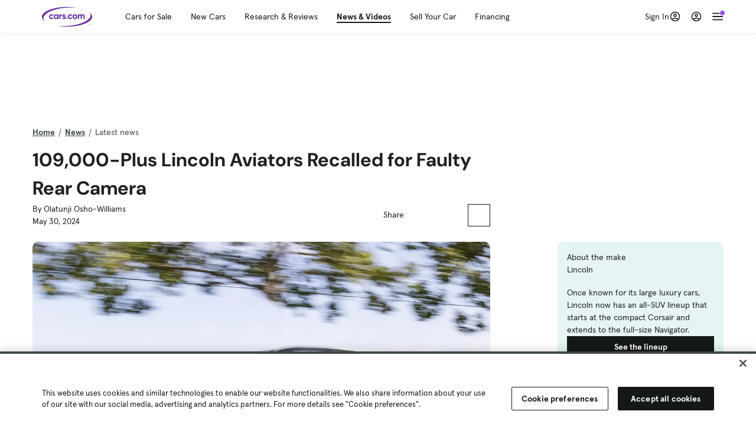

--- FILE ---
content_type: text/html; charset=utf-8
request_url: https://cars.qualtrics.com/jfe/form/SV_81Hx3Jkheo8zhmC
body_size: 19086
content:
<!DOCTYPE html>
<html class="JFEScope">
<head>
    <meta charset="UTF-8">
    <meta http-equiv="X-UA-Compatible" content="IE=edge">
    <meta name="apple-mobile-web-app-capable" content="yes">
    <meta name="mobile-web-app-capable" content="yes">
    <title>Qualtrics Survey | Qualtrics Experience Management</title>
    
        <link rel="dns-prefetch" href="//co1.qualtrics.com/WRQualtricsShared/">
        <link rel="preconnect" href="//co1.qualtrics.com/WRQualtricsShared/">
    
    <meta name="description" content="The most powerful, simple and trusted way to gather experience data. Start your journey to experience management and try a free account today.">
    <meta name="robots" content="noindex">
    <meta id="meta-viewport" name="viewport" content="width=device-width, initial-scale=1, minimum-scale=1, maximum-scale=2.5">
    <meta property="og:title" content="Qualtrics Survey | Qualtrics Experience Management">
    <meta property="og:description" content="The most powerful, simple and trusted way to gather experience data. Start your journey to experience management and try a free account today.">
    
        <meta property="og:image" content="https://cars.qualtrics.com/CP/Graphic.php?IM=IM_0ocZAgMDorIIuwJ">
    
    <script>(function(w) {
  'use strict';
  if (w.history && w.history.replaceState) {
    var path = w.location.pathname;
    var jfePathRegex = /^\/jfe\d+\//;

    if (jfePathRegex.test(path)) {
      w.history.replaceState(null, null, w.location.href.replace(path, path.replace(jfePathRegex, '/jfe/')));
    }
  }
})(window);
</script>
</head>
    <body id="SurveyEngineBody">
    <noscript><style>#pace{display: none;}</style><div style="padding:8px 15px;font-family:Helvetica,Arial,sans-serif;background:#fcc;border:1px solid #c55">Javascript is required to load this page.</div></noscript>
    
        <style type='text/css'>#pace{background:#fff;position:absolute;top:0;bottom:0;left:0;right:0;z-index:1}#pace::before{content:'';display:block;position:fixed;top:30%;right:50%;width:50px;height:50px;border:6px solid transparent;border-top-color:#0b6ed0;border-left-color:#0b6ed0;border-radius:80px;animation:q 1s linear infinite;margin:-33px -33px 0 0;box-sizing:border-box}@keyframes q{0%{transform:rotate(0)}100%{transform:rotate(360deg)}}
</style>
        <div id='pace'></div>
    
    <script type="text/javascript">
      window.QSettings = {
          
        jfeVersion: "769e2b61e097acbecfd853e4c1ac8e48a17561c3",
        publicPath: "/jfe/static/dist/",
        cbs: [], bootstrapSkin: null, ab: false,
        getPT: function(cb) {
          if (this.pt !== undefined) {
            cb(this.success, this.pt);
          } else {
            this.cbs.push(cb);
          }
        },
        setPT: function(s, pt) {
          this.success = s;
          this.pt = pt;
          if (this.cbs.length) {
            for (var i = 0; i < this.cbs.length; i++) {
              this.cbs[i](s, pt);
            }
          }
        }
      };
    </script>
    <div id="skinPrefetch" style="position: absolute; visibility: hidden" class="JFEContent SkinV2 webkit CSS3"></div>
    <script>(()=>{"use strict";var e,r,t,a,o,c={},n={};function d(e){var r=n[e];if(void 0!==r)return r.exports;var t=n[e]={id:e,loaded:!1,exports:{}};return c[e].call(t.exports,t,t.exports,d),t.loaded=!0,t.exports}d.m=c,e=[],d.O=(r,t,a,o)=>{if(!t){var c=1/0;for(l=0;l<e.length;l++){for(var[t,a,o]=e[l],n=!0,f=0;f<t.length;f++)(!1&o||c>=o)&&Object.keys(d.O).every(e=>d.O[e](t[f]))?t.splice(f--,1):(n=!1,o<c&&(c=o));if(n){e.splice(l--,1);var i=a();void 0!==i&&(r=i)}}return r}o=o||0;for(var l=e.length;l>0&&e[l-1][2]>o;l--)e[l]=e[l-1];e[l]=[t,a,o]},d.n=e=>{var r=e&&e.__esModule?()=>e.default:()=>e;return d.d(r,{a:r}),r},t=Object.getPrototypeOf?e=>Object.getPrototypeOf(e):e=>e.__proto__,d.t=function(e,a){if(1&a&&(e=this(e)),8&a)return e;if("object"==typeof e&&e){if(4&a&&e.__esModule)return e;if(16&a&&"function"==typeof e.then)return e}var o=Object.create(null);d.r(o);var c={};r=r||[null,t({}),t([]),t(t)];for(var n=2&a&&e;"object"==typeof n&&!~r.indexOf(n);n=t(n))Object.getOwnPropertyNames(n).forEach(r=>c[r]=()=>e[r]);return c.default=()=>e,d.d(o,c),o},d.d=(e,r)=>{for(var t in r)d.o(r,t)&&!d.o(e,t)&&Object.defineProperty(e,t,{enumerable:!0,get:r[t]})},d.f={},d.e=e=>Promise.all(Object.keys(d.f).reduce((r,t)=>(d.f[t](e,r),r),[])),d.u=e=>"c/"+{196:"vendors~recaptchav3",233:"db",438:"vendors~mockForm",821:"barrel-roll",905:"ss",939:"bf",1044:"matrix",1075:"mc",1192:"meta",1205:"timing",1365:"hmap",1543:"recaptchav3",1778:"slide",1801:"fade",2042:"jsApi",2091:"advance-button-template",2292:"hotspot",2436:"slider",2552:"vendors~scoring~cs~matrix",2562:"flip",2603:"mockForm",2801:"fancybox",3432:"mp",4522:"scoring",4863:"dd",5321:"vendors~mockForm~response-summary~fileupload",5330:"fileupload",5453:"default~cs~slider~ss",5674:"pgr",5957:"response-summary",6023:"vendors~fileupload",6198:"te",6218:"ro",6246:"focus-handler",6255:"captcha",6500:"default~hl~hotspot~matrix",6507:"prototype",7211:"sbs",7529:"cs",7685:"preview",7719:"default~hmap~pgr~ro~te~timing",8095:"default~cs~slider",8393:"draw",8606:"default~captcha~cs~db~dd~draw~fileupload~hmap~hl~hotspot~matrix~mc~meta~pgr~ro~sbs~slider~ss~te~timing",9679:"toc",9811:"hl"}[e]+"."+{196:"97848bc9e7c6051ecccc",233:"8ba9f6447cd314fbb68a",438:"53d5364f2fde015d63eb",821:"7889bb8e29b6573a7c1e",905:"351d3164dfd98410d564",939:"eec2597b947c36022f6d",1044:"d8d7465fc033fbb10620",1075:"86a63d9fd6b94fccd78b",1192:"2bda7fa2af76817782a5",1205:"e0a338ca75eae4b40cc1",1365:"b3a7378eb91cc2c32d41",1543:"c245bb2c6da0a1de2911",1778:"89aa23ad976cab36539d",1801:"8cb2d1667aca0bc1260e",2042:"c48c082656b18079aa7e",2091:"4f0959084e4a4a187d1d",2292:"14fd8d7b863312b03015",2436:"96ce9dfbc69cf4a6f014",2552:"7cd2196cef0e70bb9e8a",2562:"3266dde7e4660ffcef3a",2603:"c8f6cb94cd9e79b57383",2801:"685cee5836e319fa57a8",3432:"6ae4057caed354cea4bd",4522:"1beb1b30ccc2fa30924f",4863:"4a0994a3732ac4fec406",5321:"41b49ced3a7a9cce58ab",5330:"4e241617d0d8f9638bed",5453:"171b59120e19c43bc4c6",5674:"144a9eb1a74ebd10fb2f",5957:"18b07be3e10880ac7370",6023:"2f608006811a8be8971c",6198:"31e404ce9bb91ad2fdc1",6218:"3cb64ba46db80f90121a",6246:"ba7b22b6a40782e5e004",6255:"a511708ee09ee539c882",6500:"e988cfdc3a56d687c346",6507:"63afbf731c56ba97ae7b",7211:"2d043279f45787cdbc6a",7529:"6440499b8bf1aaf62693",7685:"1241170f420176c2c6ef",7719:"8714f0d6579c8e712177",8095:"3b318c0e91b8cce117d5",8393:"2a48f184a447969fff1f",8606:"017a626bdaafbf05c221",9679:"20b914cfa638dfe959cc",9811:"e3e744cd3ab59c8be98b"}[e]+".min.js",d.miniCssF=e=>"fancybox.0bb59945b9873f54214a.min.css",d.g=function(){if("object"==typeof globalThis)return globalThis;try{return this||new Function("return this")()}catch(e){if("object"==typeof window)return window}}(),d.o=(e,r)=>Object.prototype.hasOwnProperty.call(e,r),a={},o="javascriptformengine:",d.l=(e,r,t,c)=>{if(a[e])a[e].push(r);else{var n,f;if(void 0!==t)for(var i=document.getElementsByTagName("script"),l=0;l<i.length;l++){var b=i[l];if(b.getAttribute("src")==e||b.getAttribute("data-webpack")==o+t){n=b;break}}n||(f=!0,(n=document.createElement("script")).charset="utf-8",n.timeout=120,d.nc&&n.setAttribute("nonce",d.nc),n.setAttribute("data-webpack",o+t),n.src=e),a[e]=[r];var s=(r,t)=>{n.onerror=n.onload=null,clearTimeout(u);var o=a[e];if(delete a[e],n.parentNode&&n.parentNode.removeChild(n),o&&o.forEach(e=>e(t)),r)return r(t)},u=setTimeout(s.bind(null,void 0,{type:"timeout",target:n}),12e4);n.onerror=s.bind(null,n.onerror),n.onload=s.bind(null,n.onload),f&&document.head.appendChild(n)}},d.r=e=>{"undefined"!=typeof Symbol&&Symbol.toStringTag&&Object.defineProperty(e,Symbol.toStringTag,{value:"Module"}),Object.defineProperty(e,"__esModule",{value:!0})},d.nmd=e=>(e.paths=[],e.children||(e.children=[]),e),d.p="",(()=>{if("undefined"!=typeof document){var e=e=>new Promise((r,t)=>{var a=d.miniCssF(e),o=d.p+a;if(((e,r)=>{for(var t=document.getElementsByTagName("link"),a=0;a<t.length;a++){var o=(n=t[a]).getAttribute("data-href")||n.getAttribute("href");if("stylesheet"===n.rel&&(o===e||o===r))return n}var c=document.getElementsByTagName("style");for(a=0;a<c.length;a++){var n;if((o=(n=c[a]).getAttribute("data-href"))===e||o===r)return n}})(a,o))return r();((e,r,t,a,o)=>{var c=document.createElement("link");c.rel="stylesheet",c.type="text/css",d.nc&&(c.nonce=d.nc),c.onerror=c.onload=t=>{if(c.onerror=c.onload=null,"load"===t.type)a();else{var n=t&&t.type,d=t&&t.target&&t.target.href||r,f=new Error("Loading CSS chunk "+e+" failed.\n("+n+": "+d+")");f.name="ChunkLoadError",f.code="CSS_CHUNK_LOAD_FAILED",f.type=n,f.request=d,c.parentNode&&c.parentNode.removeChild(c),o(f)}},c.href=r,t?t.parentNode.insertBefore(c,t.nextSibling):document.head.appendChild(c)})(e,o,null,r,t)}),r={3454:0};d.f.miniCss=(t,a)=>{r[t]?a.push(r[t]):0!==r[t]&&{2801:1}[t]&&a.push(r[t]=e(t).then(()=>{r[t]=0},e=>{throw delete r[t],e}))}}})(),(()=>{var e={3454:0};d.f.j=(r,t)=>{var a=d.o(e,r)?e[r]:void 0;if(0!==a)if(a)t.push(a[2]);else if(3454!=r){var o=new Promise((t,o)=>a=e[r]=[t,o]);t.push(a[2]=o);var c=d.p+d.u(r),n=new Error;d.l(c,t=>{if(d.o(e,r)&&(0!==(a=e[r])&&(e[r]=void 0),a)){var o=t&&("load"===t.type?"missing":t.type),c=t&&t.target&&t.target.src;n.message="Loading chunk "+r+" failed.\n("+o+": "+c+")",n.name="ChunkLoadError",n.type=o,n.request=c,a[1](n)}},"chunk-"+r,r)}else e[r]=0},d.O.j=r=>0===e[r];var r=(r,t)=>{var a,o,[c,n,f]=t,i=0;if(c.some(r=>0!==e[r])){for(a in n)d.o(n,a)&&(d.m[a]=n[a]);if(f)var l=f(d)}for(r&&r(t);i<c.length;i++)o=c[i],d.o(e,o)&&e[o]&&e[o][0](),e[o]=0;return d.O(l)},t=self.webpackChunkjavascriptformengine=self.webpackChunkjavascriptformengine||[];t.forEach(r.bind(null,0)),t.push=r.bind(null,t.push.bind(t))})()})();</script>
    <script src="/jfe/static/dist/jfeLib.41e905943427321fa036.min.js" crossorigin="anonymous"></script>
    <script src="/jfe/static/dist/jfe.39be4855c331cd029895.min.js" crossorigin="anonymous"></script>


    <link href="/jfe/themes/templated-skins/qualtrics.2014:cars.9820517390:null/version-1765475774342-89bffa/stylesheet.css" rel="stylesheet"><link href="https://rsms.me/inter/inter.css" rel="stylesheet">

    <link id="rtlStyles" rel="stylesheet" type="text/css">
    <style id="customStyles"></style>

    <style>
      .JFEScope .questionFocused   .advanceButtonContainer {transition:opacity .3s!important;visibility:unset;opacity:1}
      .JFEScope .questionUnfocused .advanceButtonContainer, .advanceButtonContainer {transition:opacity .3s!important;visibility:hidden;opacity:0}
      .Skin .Bipolar .bipolar-mobile-header, .Skin .Bipolar .desktop .bipolar-mobile-header, .Skin .Bipolar .mobile .ColumnLabelHeader {display: none}

      /* Change color of question validation warnings */
      .Skin .ValidationError.Warn {color: #e9730c;}

      /* Hide mobile preview scrollbar for Chrome, Safari and Opera */
      html.MobilePreviewFrame::-webkit-scrollbar { display: none; }

      /* Hide mobile preview scrollbar for IE and Edge */
      html.MobilePreviewFrame { -ms-overflow-style: none; scrollbar-width: none; }
    </style>
    <style type="text/css">.accessibility-hidden{height:0;width:0;overflow:hidden;position:absolute;left:-999px}</style>
    <div id="polite-announcement" class="accessibility-hidden" aria-live="polite" aria-atomic="true"></div>
    <div id="assertive-announcement" class="accessibility-hidden" aria-live="assertive" role="alert" aria-atomic="true"></div>
    <script type="text/javascript">
      (function () {
        var o = {};
        try {
          Object.defineProperty(o,'compat',{value:true,writable:true,enumerable:true,configurable:true});
        } catch (e) {};
        if (o.compat !== true || document.addEventListener === undefined) {
          window.location.pathname = '/jfe/incompatibleBrowser';
        }

        var fv = document.createElement('link');
        fv.rel = 'apple-touch-icon';
        fv.href = "https://cars.qualtrics.com/CP/Graphic.php?IM=IM_eR3RqUaDkCmZcDb";
        document.getElementsByTagName('head')[0].appendChild(fv);
      })();
      QSettings.ab = false;
      document.title = "Qualtrics Survey | Qualtrics Experience Management";
      
      (function(s) {
        QSettings.bootstrapSkin = s;
        var sp = document.getElementById('skinPrefetch');
        if (sp) {
          sp.innerHTML = s;
        }
      })("<meta name=\"HandheldFriendly\" content=\"true\" />\n<meta name = \"viewport\" content = \"user-scalable = yes, maximum-scale=10, minimum-scale=1, initial-scale = 1, width = device-width\" />\n<div class='Skin'>\n\t<div id=\"Overlay\"></div>\n\t<div id=\"Wrapper\">\n\t\t\n\t\t<div class='SkinInner'>\n\t\t\t<div id='LogoContainer'>\n\t\t\t\t<div id='Logo'><img src=\"https://cars.qualtrics.com/CP/Graphic.php?IM=IM_4UzHhdp9et1Omp0\" /></div>\n\t\t\t</div>\n\t\t\t<div id='HeaderContainer'>\n\t\t\t\t<div id=\"BrandingHeader\"><script type=\"text/javascript\">\nQualtrics.SurveyEngine.addOnReady(function() {\njQuery('#Plug').attr('style', 'display:none !important');\n});\n<\/script></div>\n\t\t\t\t<div id='Header'>{~Header~}</div>\n\t\t\t</div>\n\t\t\t<div id='SkinContent'>\n\t\t\t\t<div id='Questions'>{~Question~}</div>\n\t\t\t\t<div id='Buttons'>{~Buttons~}</div>\n\t\t\t\t<div id='ProgressBar'>{~ProgressBar~}</div>\n\t\t\t</div>\n\t\t</div>\n\t\t<div id='Footer'>{~Footer~}</div>\n\t\t\n\t\t<div id='PushStickyFooter'></div>\n\t</div>\n\t<div id=\"Plug\" style=\"display:block !important;\"><a href=\"https://www.qualtrics.com/powered-by-qualtrics/?utm_source=internal%2Binitiatives&utm_medium=survey%2Bpowered%2Bby%2Bqualtrics&utm_content={~BrandID~}&utm_survey_id={~SurveyID~}\" target=\"_blank\" aria-label=\"{~PlugLabel~}\">{~Plug~}</a></div>\n</div>\n<script>Qualtrics.SurveyEngine.addOnload(Qualtrics.uniformLabelHeight);<\/script>\n\n<script>\n//TM6 Question Text Cell Padding\n\t//JFE\n\tPage.on('ready:imagesLoaded',function() {\n\t\tvar t = jQuery(\".QuestionText table\");\n\t  for (i=0; i<t.length; i++) {\n\t    if (t[i].cellPadding != undefined) {\n\t      var p = t[i].cellPadding + \"px\";\n\t      t.eq(i).find(\"th\").css(\"padding\",p);\n\t      t.eq(i).find(\"td\").css(\"padding\",p);\n\t    }\n\t  }\n\t});\n\t//SE\n\tjQuery(window).on('load',function() {\n\t\tif (jQuery(\"div\").hasClass(\"JFE\") == false) {\n\t    var t = jQuery(\".QuestionText table\");\n\t    for (i=0; i<t.length; i++) {\n\t      if (t[i].cellPadding != undefined) {\n\t        var p = t[i].cellPadding + \"px\";\n\t        t.eq(i).find(\"th\").css(\"padding\",p);\n\t        t.eq(i).find(\"td\").css(\"padding\",p);\n\t      }\n\t    }\n\t\t};\n\t});\n//TM21 iOS Text Box Width Fix\n//JFE\nPage.on('ready:imagesLoaded',function() {\n\tfunction isIE () {\n  \tvar myNav = navigator.userAgent.toLowerCase();\n  \treturn (myNav.indexOf('msie') != -1) ? parseInt(myNav.split('msie')[1]) : false;\n\t}\n\tif (!isIE()) {\n\t\tvar mq = window.matchMedia( \"(max-width: 480px)\" );\n\t\tif (mq.matches == true) {\n\t\t\tjQuery(\".Skin .MC .TextEntryBox\").css(\"width\",\"100%\");\n\t\t\tjQuery(\".Skin .TE .ESTB .InputText\").css(\"width\",\"100%\");\n\t\t\tjQuery(\".Skin .TE .FORM .InputText\").css(\"width\",\"100%\");\n\t\t\tjQuery(\".Skin .TE .ML .InputText\").css(\"width\",\"100%\");\n\t\t\tjQuery(\".Skin .TE .PW .InputText\").css(\"width\",\"100%\");\n\t\t\tjQuery(\".Skin .TE .SL .InputText\").css(\"width\",\"100%\");\n\t\t\tjQuery(\".Skin .TE .FollowUp .InputText\").css(\"width\",\"100%\");\n\t\t};\n\t};\n});\n//SE\njQuery(window).on('load',function() {\n\tfunction isIE () {\n  \tvar myNav = navigator.userAgent.toLowerCase();\n  \treturn (myNav.indexOf('msie') != -1) ? parseInt(myNav.split('msie')[1]) : false;\n\t}\n\tif (!isIE()) {\n\t\tvar mq = window.matchMedia( \"(max-width: 480px)\" );\n\t\tif (jQuery(\"div\").hasClass(\"JFE\") == false && mq.matches == true) {\n\t\t\tjQuery(\".Skin .MC .TextEntryBox\").css(\"width\",\"100%\");\n\t\t\tjQuery(\".Skin .TE .ESTB .InputText\").css(\"width\",\"100%\");\n\t\t\tjQuery(\".Skin .TE .FORM .InputText\").css(\"width\",\"100%\");\n\t\t\tjQuery(\".Skin .TE .ML .InputText\").css(\"width\",\"100%\");\n\t\t\tjQuery(\".Skin .TE .PW .InputText\").css(\"width\",\"100%\");\n\t\t\tjQuery(\".Skin .TE .SL .InputText\").css(\"width\",\"100%\");\n\t\t\tjQuery(\".Skin .TE .FollowUp .InputText\").css(\"width\",\"100%\");\n\t\t};\n\t};\n});\n<\/script>\n\n<style>.Skin .QuestionOuter.Matrix{max-width:1100px}</style>\n");
      
      
      (function() {
        var fv = document.createElement('link');
        fv.type = 'image/x-icon';
        fv.rel = 'icon';
        fv.href = "https://cars.qualtrics.com/CP/Graphic.php?IM=IM_bdYYI4BiyXYEhx3";
        document.getElementsByTagName('head')[0].appendChild(fv);
      }());
      
      
    </script>
        <script type="text/javascript">
          (function(appData) {
            if (appData && typeof appData === 'object' && '__jfefeRenderDocument' in appData) {
              var doc = appData.__jfefeRenderDocument

              if (doc === 'incompatible') {
                window.location = '/jfe/incompatibleBrowser';
                return
              }

              window.addEventListener('load', function() {
                // farewell jfe
                delete window.QSettings
                delete window.webpackJsonp
                delete window.jQuery
                delete window.ErrorWatcher
                delete window.onLoadCaptcha
                delete window.experimental
                delete window.Page

                var keys = Object.keys(window);
                for (let i in keys) {
                  var name = keys[i];
                  if (name.indexOf('jQuery') === 0) {
                    delete window[name];
                    break;
                  }
                }

                document.open();
                document.write(doc);
                document.close();
              })
            } else {
              // prevent document.write from replacing the entire page
              window.document.write = function() {
                log.error('document.write is not allowed and has been disabled.');
              };

              QSettings.setPT(true, appData);
            }
          })({"FormSessionID":"FS_57HIGmaX2a1urfk","QuestionIDs":["QID1","QID2"],"QuestionDefinitions":{"QID1":{"DefaultChoices":false,"DataExportTag":"Q1","QuestionID":"QID1","QuestionType":"Meta","Selector":"Browser","Configuration":{"QuestionDescriptionOption":"UseText"},"Choices":{"1":{"Display":"Browser","TextEntry":1},"2":{"Display":"Version","TextEntry":1},"3":{"Display":"Operating System","TextEntry":1},"4":{"Display":"Screen Resolution","TextEntry":1},"5":{"Display":"Flash Version","TextEntry":1},"6":{"Display":"Java Support","TextEntry":1},"7":{"Display":"User Agent","TextEntry":1}},"Validation":"None","GradingData":[],"Language":{"EN":{"QuestionText":"Click to write the question text","Choices":{"1":{"Display":"Browser"},"2":{"Display":"Version"},"3":{"Display":"Operating System"},"4":{"Display":"Screen Resolution"},"5":{"Display":"Flash Version"},"6":{"Display":"Java Support"},"7":{"Display":"User Agent"}}}},"NextChoiceId":4,"NextAnswerId":1,"SurveyLanguage":"EN"},"QID2":{"DefaultChoices":false,"DataExportTag":"Q2","QuestionType":"MC","Selector":"SAVR","SubSelector":"TX","Configuration":{"QuestionDescriptionOption":"UseText"},"Choices":{"1":{"Display":"Experience using Cars.com"},"2":{"Display":"Receive assistance for trouble I am experiencing with the Cars.com site"},"3":{"Display":"Leave feedback for a dealership"},"4":{"Display":"Receive assistance for trouble I am experiencing with listing my vehicle for sale on Cars.com"},"5":{"Display":"Experience using Your Garage","DisplayLogic":{"0":{"0":{"LeftOperand":"Page","LogicType":"EmbeddedField","Operator":"Contains","RightOperand":"/your-garage","Type":"Expression"},"1":{"Conjuction":"Or","LeftOperand":"Page Referrer","LogicType":"EmbeddedField","Operator":"Contains","RightOperand":"/your-garage","Type":"Expression"},"Type":"If"},"Type":"BooleanExpression","inPage":false}},"6":{"Display":"Feature request"}},"ChoiceOrder":[1,"6","5",2,"4",3],"Validation":{"Settings":{"ForceResponse":"ON","ForceResponseType":"ON","Type":"None"}},"GradingData":[],"Language":{"EN":{"QuestionText":"What type of feedback would you like to provide?","Choices":{"1":{"Display":"Experience using Cars.com"},"2":{"Display":"Receive assistance for trouble I am experiencing with the Cars.com site"},"3":{"Display":"Leave feedback for a dealership"},"4":{"Display":"Receive assistance for trouble I am experiencing with listing my vehicle for sale on Cars.com"},"5":{"Display":"Experience using Your Garage"},"6":{"Display":"Feature request"}}}},"NextChoiceId":7,"NextAnswerId":1,"QuestionID":"QID2","DataVisibility":{"Private":false,"Hidden":false},"SurveyLanguage":"EN"}},"NextButton":null,"PreviousButton":false,"Count":2,"Skipped":0,"NotDisplayed":0,"LanguageSelector":null,"Messages":{"PoweredByQualtrics":"Powered by Qualtrics","PoweredByQualtricsLabel":"Powered by Qualtrics: Learn more about Qualtrics in a new tab","A11yNextPage":"You are on the next page","A11yPageLoaded":"Page Loaded","A11yPageLoading":"Page is loading","A11yPrevPage":"You are on the previous page","FailedToReachServer":"We were unable to connect to our servers. Please check your internet connection and try again.","ConnectionError":"Connection Error","IPDLError":"Sorry, an unexpected error occurred.","Retry":"Retry","Cancel":"Cancel","Language":"Language","Done":"Done","AutoAdvanceLabel":"or press Enter","DecimalSeparator":"Please exclude commas and if necessary use a point as a decimal separator.","IE11Body":"You are using an unsupported browser. Qualtrics surveys will no longer load in Internet Explorer 11 after March 15, 2024.","BipolarPreference":"Select this answer if you prefer %1 over %2 by %3 points.","BipolarNoPreference":"Select this answer if you have no preference between %1 and %2.","Blank":"Blank","CaptchaRequired":"Answering the captcha is required to proceed","MCMSB_Instructions":"To select multiple options in a row, click and drag your mouse or hold down Shift when selecting. To select non-sequential options, hold down Control (on a PC) or Command (on a Mac) when clicking. To deselect an option, hold down Control or Command and click on a selected option.","MLDND_Instructions":"Drag and drop each item from the list into a bucket.","PGR_Instructions":"Drag and drop items into groups. Within each group, rank items by dragging and dropping them into place.","ROSB_Instructions":"Select items and then rank them by clicking the arrows to move each item up and down."},"IsPageMessage":false,"ErrorCode":null,"PageMessageTranslations":{},"CurrentLanguage":"EN","FallbackLanguage":"EN","QuestionRuntimes":{"QID1":{"Highlight":false,"ID":"QID1","Type":"Meta","Selector":"Browser","SubSelector":null,"ErrorMsg":null,"TerminalAuthError":false,"Valid":false,"MobileFirst":false,"QuestionTypePluginProperties":null,"CurrentMultiPageQuestionIndex":0,"Displayed":true,"PreValidation":"None","IsAutoAuthFailure":false,"ErrorSeverity":null,"PDPErrorMsg":null,"PDPError":null,"QuestionText":"Click to write the question text","Choices":{"1":{"Display":"Browser"},"2":{"Display":"Version"},"3":{"Display":"Operating System"},"4":{"Display":"Screen Resolution"},"5":{"Display":"Flash Version"},"6":{"Display":"Java Support"},"7":{"Display":"User Agent"}},"WontBeDisplayedText":"This question will not be displayed to the recipient.","Active":true},"QID2":{"Highlight":false,"ID":"QID2","Type":"MC","Selector":"SAVR","SubSelector":"TX","ErrorMsg":null,"TerminalAuthError":false,"Valid":false,"MobileFirst":false,"QuestionTypePluginProperties":null,"CurrentMultiPageQuestionIndex":0,"Displayed":true,"PreValidation":{"Settings":{"ForceResponse":"ON","ForceResponseType":"ON","Type":"None"}},"Choices":{"1":{"ID":"1","RecodeValue":"1","VariableName":"1","Text":"","Display":"Experience using Cars.com","InputWidth":null,"Exclusive":false,"Selected":false,"Password":false,"TextEntry":false,"TextEntrySize":"Small","TextEntryLength":null,"InputHeight":null,"Error":null,"ErrorMsg":null,"PDPErrorMsg":null,"PDPError":null,"Displayed":true},"2":{"ID":"2","RecodeValue":"2","VariableName":"2","Text":"","Display":"Receive assistance for trouble I am experiencing with the Cars.com site","InputWidth":null,"Exclusive":false,"Selected":false,"Password":false,"TextEntry":false,"TextEntrySize":"Small","TextEntryLength":null,"InputHeight":null,"Error":null,"ErrorMsg":null,"PDPErrorMsg":null,"PDPError":null,"Displayed":true},"3":{"ID":"3","RecodeValue":"3","VariableName":"3","Text":"","Display":"Leave feedback for a dealership","InputWidth":null,"Exclusive":false,"Selected":false,"Password":false,"TextEntry":false,"TextEntrySize":"Small","TextEntryLength":null,"InputHeight":null,"Error":null,"ErrorMsg":null,"PDPErrorMsg":null,"PDPError":null,"Displayed":true},"4":{"ID":"4","RecodeValue":"4","VariableName":"4","Text":"","Display":"Receive assistance for trouble I am experiencing with listing my vehicle for sale on Cars.com","InputWidth":null,"Exclusive":false,"Selected":false,"Password":false,"TextEntry":false,"TextEntrySize":"Small","TextEntryLength":null,"InputHeight":null,"Error":null,"ErrorMsg":null,"PDPErrorMsg":null,"PDPError":null,"Displayed":true},"5":{"ID":"5","RecodeValue":"5","VariableName":"5","Text":"","Display":"Experience using Your Garage","InputWidth":null,"Exclusive":false,"Selected":false,"Password":false,"TextEntry":false,"TextEntrySize":"Small","TextEntryLength":null,"InputHeight":null,"Error":null,"ErrorMsg":null,"PDPErrorMsg":null,"PDPError":null,"Displayed":false},"6":{"ID":"6","RecodeValue":"6","VariableName":"6","Text":"","Display":"Feature request","InputWidth":null,"Exclusive":false,"Selected":false,"Password":false,"TextEntry":false,"TextEntrySize":"Small","TextEntryLength":null,"InputHeight":null,"Error":null,"ErrorMsg":null,"PDPErrorMsg":null,"PDPError":null,"Displayed":true}},"ChoiceOrder":["1","6","2","4","3"],"ChoiceTextPosition":"Left","Selected":null,"IsAutoAuthFailure":false,"ErrorSeverity":null,"PDPErrorMsg":null,"PDPError":null,"QuestionText":"What type of feedback would you like to provide?","ExistingChoices":{},"ProcessedDisplayChoiceOrder":["1","6","2","4","3"],"ChoiceOrderSetup":true,"Active":true}},"IsEOS":false,"FailedValidation":false,"PDPValidationFailureQuestionIDs":[],"BlockID":"BL_efZV8eIc4EQ2sv4","FormTitle":"Qualtrics Survey | Qualtrics Experience Management","SurveyMetaDescription":"The most powerful, simple and trusted way to gather experience data. Start your journey to experience management and try a free account today.","TableOfContents":null,"UseTableOfContents":false,"SM":{"BaseServiceURL":"https://cars.qualtrics.com","SurveyVersionID":"9223370314410068697","IsBrandEncrypted":false,"JFEVersionID":"03fe6757db2b5fa6b3fa7f1a6bef80a9295ac371","BrandDataCenterURL":"https://yul1.qualtrics.com","XSRFToken":"KauloqusE2k3VKi_O6vrfQ","StartDate":"2026-01-27 17:28:37","StartDateRaw":1769534917465,"BrandID":"cars","SurveyID":"SV_81Hx3Jkheo8zhmC","BrowserName":"Chrome","BrowserVersion":"131.0.0.0","OS":"Macintosh","UserAgent":"Mozilla/5.0 (Macintosh; Intel Mac OS X 10_15_7) AppleWebKit/537.36 (KHTML, like Gecko) Chrome/131.0.0.0 Safari/537.36; ClaudeBot/1.0; +claudebot@anthropic.com)","LastUserAgent":"Mozilla/5.0 (Macintosh; Intel Mac OS X 10_15_7) AppleWebKit/537.36 (KHTML, like Gecko) Chrome/131.0.0.0 Safari/537.36; ClaudeBot/1.0; +claudebot@anthropic.com)","QueryString":"","IP":"18.220.199.250","URL":"https://cars.qualtrics.com/jfe/form/SV_81Hx3Jkheo8zhmC","BaseHostURL":"https://cars.qualtrics.com","ProxyURL":"https://cars.qualtrics.com/jfe/form/SV_81Hx3Jkheo8zhmC","JFEDataCenter":"jfe5","dataCenterPath":"jfe5","IsPreview":false,"LinkType":"anonymous","geoIPLocation":{"IPAddress":"18.220.199.250","City":"Columbus","CountryName":"United States","CountryCode":"US","Region":"OH","RegionName":"Ohio","PostalCode":"43215","Latitude":39.9625,"Longitude":-83.0061,"MetroCode":535,"Private":false},"geoIPV2Enabled":true,"EDFromRequest":[],"FormSessionID":"FS_57HIGmaX2a1urfk"},"ED":{"SID":"SV_81Hx3Jkheo8zhmC","SurveyID":"SV_81Hx3Jkheo8zhmC","Q_URL":"https://cars.qualtrics.com/jfe/form/SV_81Hx3Jkheo8zhmC","UserAgent":"Mozilla/5.0 (Macintosh; Intel Mac OS X 10_15_7) AppleWebKit/537.36 (KHTML, like Gecko) Chrome/131.0.0.0 Safari/537.36; ClaudeBot/1.0; +claudebot@anthropic.com)","Q_CHL":"anonymous","Q_LastModified":1769099313,"Q_Language":"EN"},"PostToStartED":{},"FormRuntime":null,"RuntimePayload":"xlqldY3p/a6jTyJZ6WYDz1bwPWjnPlpFLyapdJfRyTttpAAyWGuVbW1kk/RNa7TYAQ9A2N2rkreIQxCOUhDVofDdX5XpOwXMqtcfxYNgPWTT4oAg6uAogyaQt9cGwSL5hkMTXYKiVrJjENc8LFCrJ6tokcl9N6q8gTOnOOa4cLcR6Vdm0onrC/[base64]/qYOUGyV8+GJWgLQM/Ni0kIRyypbwqbNIYF3vp9U3CFwDMWry5pO8b30t9razGsnM9gpP++WRcwmTj7CgQ8Q5uRstLFWn5UprY4se7Ix020F1oWCTT5qHZ/whoqzIfZQhBYzPaGJKByoQl7YF5tsZpUcYWnL7DsVHOjhxK29Uux/mTLXRWB2dgcnpoRqzTV3KEHH/Y+GCBiGhiG5DjfEFxjks9LOKyKAn/D8KOijkEA+FH8GlE4jL+PkISw8jlE292WpDGjZZiIExzu42eY9O0B7EOZab+QK7mxjm+9nEcGcYbM210071KRa/FE44tSjKYx0YhIVtM/9I00Gyr72AAlUmPQ9dl0U5zzhTka1461z1ymPk+TL1aFGfU7UBi/X2SAlYBAxOom3osQLuVYsrERvJE+2dMx4puqOhr66XpLVbLGcl+wF9hgazpyCQnppuBwbQdSwCnGJRYFTkltZXXDYuT8TnVTAIj9WzfT/GSJijRrc6PfB2HkBk0J4cZELFIRaVoqb9UvBdKRK21lgYnoiqje+FAUN+zdKHMvzQDB0VhlrrDfmxhVsM3fDag+mww3P0NeFaxYqGSYwQt1FRqM7PY6ZKqX8HS+0ZDGflcxk9PQoajbPgu9SznPMX6pj8zsTmUoN/+EZkwlz026ZlsuUkNVz6oJKraItApM9z4/ODTEKVe6A0Mw1UwLU0SqvUGlMTmIBA0wNRgeIYEhjut70IZXooDDd8O0f3PN2BLohnzt2SX++ZhiXgVmwklNQENm1ViNeYqgV8Bgr2DpTA1KQpWRQVj4maohZbe8gxWjwGKiqZ+b+1M047l5ISO60J8tceb0BboA7FKl9dBS7Emx47BRYoCE/ymDQbEjFbtdvJr6fy7OTp7fY/WCnGib1NlInjR9DqUlfaeyX6InrRdn3yw2dH2voIqZ4fLcY/GoE+nBsU4fqhb+RZtMlroHzI1VGTOJLUpkgQDjgdjNvHDRQCA5IsMRTZf5mRfHVH8JHnDnepgWrZNKozalz08u3yfqDqYdBma6I3erNqae/9peh/TUQ0C8JGKQiCRWeFmcmZNqPFO8L9WjoCbZGXog7Qa2EcIdn26bDmJaaQ/ZED7K4SAJRURqPxTloe954cRjL/H9+xWaKg+SUVHhQdF0Bbyl6PrkRuhsMwvETnQhX+9bWxQkf491qlpsni5k/tPrUYaR9CLMxxnRM70bN515fi9QGNUwXKPw05+bLTXuIp/cFM+goIDvl9t1svKMfPaQdvi0m8gR2fEj+k/sS1ywcTIkDG3RFzLjOF352OLPQiVKOiAyzvXyps4hpCC7WaqE5/h10WedChpgYTi08dnSKOfZGZlLxD9RmYqgRFbkqxR+BiWP16LIqGJAIBZJwjKByX3r86eQw8r9PhQDLeBmz6QhpMLVJDVRo6P0QnLszBi62r1UMDp4MoEta6Fcde8kUupGKOnFmNYPi36RrcKK5C+BSl/6LrRtPINNFs0sBWr/kt66akhme+eExDXNBb9zk5uM5RLS2vavUZpf2ySaNeYjVb7djEBmj9c0lLJb3WJTEwAChhR3yO94/RAqa56z6ohjqLGIYgzh1XFOH2cVcFmjZRV7c8+BzDcDLlvp+i4Y+2Zmt9WxJRko0MnJBywM7XLrYj8Vh0LVAi5mdvJevenGl/OPfnoyXRSK5wWg3ySgLC7QhW0zEc4eWXmVCo1krIPy98ZqwXss23EN0o9mKDKyZgJjApJiMndChAOT107qnk6Gg4wztxERLOJx1CBjRVG+wAjoPyx0GH95ip7eTXB2sa0zgriZ7twceTKDVglQudXdHZECyr0w+lEhrsXY3N/26yTYHnPFpz1/jyHei8sw0voxp2DcjxsZ7YU5YvTrtoNKtRP/Jlu4BxBezxW3B7ZWM8UNWzQbMtTnpcOyZC6GbS/PLOidP+Wc68MsiBDGg9x5QOHtv+hzG7bwRkIt5LS8vOdUW5DIzM486aU30K4Y2osBk9Ct1ePLwvMbUqbT8RdrKBl3J2O582xWSMUHT6V6ouw0yzolCBTu6M3M3IKnYAA0Z9qHsP/pekKpM3ciCmFf7T7JEceX+TFg3qWy/BLhmiSHb5zjwBnmUWLFd0l5FUOu3OwxLXayd04RyrTBnJb+XDT40KpF0GLT6+EUY+WlbR5D+tAzvSXOBXxWeleZdNPVEek8FoTkQd88i83PvtdvGzk0qI8pwRuJD2T+Ubuc+qxq/NynAFEIpk/iKp+itBAqa4FKKwtSJywwOUa6qD5ZGcv7U9JX2Ho9FgFHkfooGMC+qJxsuUHEfwaUsBdY4qhtY6qCxXMbT+sXDkSyX/OGOXhplSh8GmDKr0qdVocA9JWIy0hQy8wWpS9LaFWh5fHc/7JvN2oB0JyYbPAUB3hcaOwakYBbJcMDqZ/aOoZNRljU084PupxYy2p11W7H7hUyeHdKPXFml9yZ+P2OJucjmmDg0JHZ3f4E9bwxafMBhRNWaeU0S3Z+nQMnn53VACXBykfs5RcQjb9gJ3yK6M2ixLd2EuC2FuXa1d9R7crX8if7jo6lRdpJGsaih/81+eEkNGr4KeW0Wqaw4NEwM0A9dwtoUGzrMynP0ongncSeufO8d9WenH68U9iM9A0xOj4Vydfn1vrrgf/US1qpFn47iKn0lJ/[base64]/tzBaYteAT2+oCml6JGu0qrtYr8Y1MID8bVCdhK3Xh5EeHqc/C38llGW3ES1IcmpseMtzbaAvUeXwA0+IpLmt9d+UH5vRskgm0OIxEbjjczfZXpTaPQLiZcGRD7PGw0gQVNNH9vAwH/ctOdRx3ydVhRIcAJIn7CUoGCIJxMnvgkMSD0a88c8hqm5785XFZRb0BcoImBk5TVo7/4fnLJBgQwEELqfHgN/TFaR8P74boVvQu1lGpe0bXh0wXE7TbgtvAzCO0u4leitRf68LkI3JjK0FVDqccHGaqAM3n3sOIw6GGkT2UnDCerdtVDX9HHTPwWO3aHJ8gc/5pj4HnAmSQSf8f8/DkojwhY3jhP4TuQLZaK7nF4ZnvYrLAkPH65pzJIMP215+X6owiqnsdhksPhYwBh4eIbrdT6pA97vQwqAPTuyt38/5B604uDo7G9zRzYIcBx5I9I1/CUlpYb8dSAQ9Y0IPeutrdu62v31rMgbc8L+7IWQEKubVPXFsiJAcab1PUg7dBJ0816/8PnXm07pzxDjmactOe6t6y6igr7tbExrtIzzANDgE12rgIoUyBiE5T5MtorainQa4Fwl00Dmm+YBbQWkEC+IQ+vttaA/Vi/mdc2iDgQP34wn+c9Ey3AIY2XL0tD2YBGv1MmKmjnACSf7vSPG69cZUclQoa/dFCk7jPtHx982kx3EwvJdd8YjExUarLxfvip+i+vvj3fZje9PkxQfcIVLdmqPTiAp2YbpAVxNbDO3IGLF7txxmMcXpH1VralOF43Sh2qPOVFuxguI9/dlZXu197LkHP2oU5alPPUaDKVZhTHhhpzFG1iTLJf8iWA/vK1saI6wVwdYAkIlrCQAaNJQUdU5LF9m5eo2JvZyBO9Bm7csyip+c4G4w9z5Xj1cq5VED2nC7u0PS3EKt6rOQUcfw2p31MVO1m/oYoTIxo8mHOcblRqdzLXjgjbLl6Xob9jyLV/8KcMRrwuNtkoVGrrlZTsYXKsFwgpYRCLOFJ/nztcZsOHuVesqWit7pXON/tu6E91BjiDYApqp7WUwZk0V3KQSPnt6mVhs2I+MEn3QNfy+DAwIiyDR8bPUu0OZwMm7+kpkuOEiXnYhPcbicD9+vAky38T2MF6Fb+DgJppaA842gmDXO4O3Gl2DAW0f53pt0Y2OIiouuDX1jbFqpTLpsfQNf9jW83irhUxMzka2/[base64]/n1qN/+XpcUgPrvBBKwQOo+j/ZzuDlNnPzTA4E6zd73NtBNun1b8Qyeft5Jn5ahRQVbVby+fx1ZGVAAl/L0/J06ZH0HnW9+sUHO4PsMxWOn2xo8DZhlnzuAZmkCtTCx9bQ781064B+6UChQnQSqPLMQFTckQWTZKe4UYShn3aaCwrPYT0qf7LvO6eKzku35oSDBWjvqLrWV4z+1NOscu+IQCwPiLiD2MRm176bhGXo9IjVd5d4BFzSOo5AJnPj/e/dm9xamXFoyax4qbPuV6yjm7wmB+4ijd++qREvk7Vw9A13FozAuH3IUFNRe6yTkEh0ZNVKjqDBheF4gk5ivnjqdDBdt+kcoSuddXNRF/VHn+E+uH4RU3RF0T3IL4ap+ccL6/TNe4W3OBZOosm3CFWV+r6ekAHuRxtKFYBJjR7q1/NxOEnnad4E5XZdtuwIT1hS5SuR+CUmkW1z00LGtwBM/AcQzDMZol9k22sTw3U7WtGW92PMavJly/ry7X0Y+D+aO0RX49CiaEGa3IwK3PQLxLIzs62DVOY0erRA0jp7MpdR/UJ1ulsGowDU3m53G9WnIi79yBGe6r54bQDWqRRG25E7mXmI5dKfzqbJIxA3KfOKjpmZyPkAfZu1Uqyqw1uU7QKzUWV7e85Bk8tk8LlLSh0pYPrAJMz8U/rACs5StqSUQ9Vs3sgaQnwNpPHRAM9Kmg2EL/gH0Y/jVLLrYek+Nn1GVsjAvSSCSGbN5wspG+H44ZHJKzxpBjFdEuUZSqFOPDuxndgsCN51ULOCefpF+/rxBDVmIkK2iUoTgvPMoc6P/CElxhUvC0/[base64]/dSZ2MSxhBgyAkP9dJ5XjYtrc1JgwZiP0d4tSV1nUxow1yirxTnqcSI92lONXPklGNTcxksZtdISMmNvtzM49eX3GiQxO5J492WRcJgsA6wcln6BGbYenoXbl0HBIrb4/Qt3IDyR29dIrW4k0BGeHEogrE0thMIhcbZvTOI/LQHC8QuZHr+5ZMMF7gh71u7lQkaYlw8uk4Owj3hFG7jx3Nubn+8fXYiGWjWyS6cFFz6JXiv8yxc5ajG7hoqfiopSdzltyqtgUdpusZnngX+J9oNvxLd9eOjiEyeRYrvZs5LdEiNCFSLCyJqIwA/4rlXCHN1/GqNPJCdR0Nf6sCO/RozSUBXVWg95V3Qzsx5Alz4CnhnsmXmmFrZR+b8/aGz6e+uq+1QLmEw5ez6hecdr0LpkUQ5vDGyez6eggyuHEtOr23ivSnODoycmHQmqfip1zQ636u9FrD7ACJR4CfgMEqW5HGtsJ0At6LTZeu6w6FFhzGuAudUvwulDObstXN9uogqtUS/cFRfjUYYiilxgtW+291h+CKeOUUr1pQFqOLdjK4asPaU2d+mQ31nU0BvyW7LglUjOUUmI9D3dsZdaGBk/TegX9O2x8l4E84E1F1+oOC3ArnDg0BUN5BLzLhNPxqJb4RjWtZEF/pa/sYxgEwmRnL61aizHAaCO+W8WKZLtscMfayFOgokfHvEAxWaqGlg74OJvULsdfNePrr+pIUv1hDNUNhTK7EsfvsJLKVq9jKIkHWa2NSf9L3fUquOJalOSSJH0RIKo1fAutj8e9C78P3SirNY0q1rHIU2ESrnkc4jrgSfL+IgSlcdATFB8J/tRmltf60d5wASE8Sa552izUmcCEKmIzIMoPSEqmOXmVVzlugXGJ8kpf9mzXT2liSooUc6Gzsui1hVxyAyP5kh+i+OkIvsLXri6NwxFR1ZVWzvEShkAZPdZX/Jt026TH7fso6vpnOUis341pezvhiaKB1IXiB8G/GiFfW+oxAqCaeYTB8ZeGdDpzPUjk3qQx/y34GzrHV5T2HEHSQ9Ptl2yunhJ6GKg9EFkFzGH+fUh7D52dGeEzjUwfE27XLm0r1fqnx74zL7Y0WY9+NykObLX9FBAFfuc7OJgyTFqEj17WtHmeIUf5//jSc3Y2dukjxiHSjUoTFkTvDZqnCg2gu+lyDimZV7msGjE+SeG7osJ7ZiH21GSN4EB1Nhs0UpNY6JTVu8E24MpFQOyDhPx0lwT0mKv6ZHJbpfqTpc9JVAqpaT7HB/hg/ACvkh22TL1kwOZnOPPITSUbC6c0+BubMnF33Q7hGtK1Lf7SCIKwZjIzjlSVfgdBHd4EDQ5R+FXFW1ZAWUeFAYiLsk5cn7gwqEtYClInwUuc60tTCnXQfRTdZ0mBLcMzpn+kJvb7d+16sMkVeH/16LUJm62dY26GTlK4TGKOBmjdTTl2liMQQpWwqDCgPLANQ+KjXD/JV61OiwZcCPSwwvF20bOIE0bLziKlRTIoU+yf9KCPbC7if08iAMgl4Aw2EMZyQofQHSRQcSOicd48c//4K6Jvt3CPS6c6Z6qRhx0QFjo3LTktV8hy3YiREDeERCMfuQ/hjnhIxhoQ7wUjYvvwGiyxDvA9yVzcoRdpoZbOYGcOA5XeAi9BbZG3ljSA77wZO1y0EdGIo7c8xorEOt9xy3ow7bNzBSMj2riCnPdx61e72tbEcJFxbd9b7DQQc7lV4B7GF7VukxLlo4UQQqLhKD79OMSxm+Q+o17zi0ZlHYWHLHN0SAgyK8nFht/PukaRdxgLwcP2Tg==","TransactionID":1,"ReplacesOutdated":false,"EOSRedirectURL":null,"RedirectURL":null,"SaveOnPageUnload":true,"ProgressPercent":0,"ProgressBarText":"Survey Completion","ProgressAccessibleText":"Current Progress","FormOptions":{"BackButton":false,"SaveAndContinue":true,"SurveyProtection":"PublicSurvey","NoIndex":"Yes","SecureResponseFiles":true,"SurveyExpiration":"None","SurveyTermination":"DisplayMessage","Header":"<script>\n    jQuery(\".AdvanceButton\").hide();\n    <\/script>","Footer":"","ProgressBarDisplay":"None","PartialData":"+2 days","PreviousButton":{"Display":"Previous"},"NextButton":{"Display":"Next"},"SurveyTitle":"Qualtrics Survey | Qualtrics Experience Management","SkinLibrary":"cars","SkinType":"templated","Skin":"qualtrics.2014:cars.9820517390:null","NewScoring":1,"EOSMessage":"MS_eQJU8qmoIbhUiJ8","ShowExportTags":false,"CollectGeoLocation":false,"SurveyMetaDescription":"The most powerful, simple and trusted way to gather experience data. Start your journey to experience management and try a free account today.","PasswordProtection":"No","AnonymizeResponse":"No","RefererCheck":"No","ConfirmStart":false,"AutoConfirmStart":false,"ResponseSummary":"No","EOSMessageLibrary":"UR_abLyykajozQA1eJ","EOSRedirectURL":"http://","EmailThankYou":false,"ThankYouEmailMessageLibrary":null,"ThankYouEmailMessage":null,"InactiveSurvey":"DefaultMessage","PartialDeletion":null,"PartialDataCloseAfter":"LastActivity","AvailableLanguages":{"EN":[]},"CustomStyles":{"customCSS":".Skin { \n  font-family: \"Inter var\", Helvetica, Arial, sans-serif; \n}\n\n@supports (font-variation-settings: normal) {\n  .Skin { \n    font-family: \"Inter var alt\", Helvetica, Arial, sans-serif; \n  }\n}"},"Autoadvance":true,"ExternalCSS":"https://rsms.me/inter/inter.css","AutoadvanceHideButton":false,"AutoadvancePages":true,"ProtectSelectionIds":true,"headerMid":"","SurveyName":"Feedback - Responsive","SurveyLanguage":"EN","ActiveResponseSet":"RS_3I9aqL70DKui23k","SurveyStartDate":"0000-00-00 00:00:00","SurveyExpirationDate":"0000-00-00 00:00:00","SurveyCreationDate":"2022-03-18 21:16:16","SkinOptions":{"Version":3,"AnyDeviceSupport":true,"Icons":{"favicon":"https://cars.qualtrics.com/CP/Graphic.php?IM=IM_bdYYI4BiyXYEhx3","appleTouchIcon":"https://cars.qualtrics.com/CP/Graphic.php?IM=IM_eR3RqUaDkCmZcDb","ogImage":"https://cars.qualtrics.com/CP/Graphic.php?IM=IM_0ocZAgMDorIIuwJ"},"BrandingOnly":{"header":"<script type=\"text/javascript\">\nQualtrics.SurveyEngine.addOnReady(function() {\njQuery('#Plug').attr('style', 'display:none !important');\n});\n<\/script>","footer":"","css":".Skin .QuestionOuter.Matrix{max-width:1100px}","html":""},"ProgressBarPosition":"bottom","Logo":"https://cars.qualtrics.com/CP/Graphic.php?IM=IM_4UzHhdp9et1Omp0","LogoPosition":"center","LogoBanner":false,"QuestionsContainer":false,"QuestionDisplayWidth":"default","MCButtonChoices":false,"NPSMobileVertical":false,"HideRequiredAsterisk":false,"LayoutSpacing":0,"FallbackSkin":false},"SkinBaseCss":"/jfe/themes/templated-skins/qualtrics.2014:cars.9820517390:null/version-1765475774342-89bffa/stylesheet.css","PageTransition":"None","Favicon":"https://cars.qualtrics.com/brand-management/brand-assets/cars/favicon.ico","CustomLanguages":null,"SurveyTimezone":"America/Chicago","LinkType":"anonymous","Language":"EN","Languages":null,"DefaultLanguages":{"AR":"العربية","ASM":"অসমীয়া","AZ-AZ":"Azərbaycan dili","BEL":"Беларуская","BG":"Български","BS":"Bosanski","BN":"বাংলা","CA":"Català","CEB":"Bisaya","CKB":"كوردي","CS":"Čeština","CY":"Cymraeg","DA":"Dansk","DE":"Deutsch","EL":"Ελληνικά","EN":"English","EN-GB":"English (United Kingdom)","EN_GB":"English (Great Britain)","EO":"Esperanto","ES":"Español (América Latina)","ES-ES":"Español","ET":"Eesti","FA":"فارسی","FI":"Suomi","FR":"Français","FR-CA":"Français (Canada)","GU":"ગુજરાતી ","HE":"עברית","HI":"हिन्दी","HIL":"Hiligaynon","HR":"Hrvatski","HU":"Magyar","HYE":"Հայերեն","ID":"Bahasa Indonesia","ISL":"Íslenska","IT":"Italiano","JA":"日本語","KAN":"ಕನ್ನಡ","KAT":"ქართული","KAZ":"Қазақ","KM":"ភាសាខ្មែរ","KO":"한국어","LV":"Latviešu","LT":"Lietuvių","MAL":"മലയാളം","MAR":"मराठी","MK":"Mакедонски","MN":"Монгол","MS":"Bahasa Malaysia","MY":"မြန်မာဘာသာ","NE":"नेपाली","NL":"Nederlands","NO":"Norsk","ORI":"ଓଡ଼ିଆ ଭାଷା","PA-IN":"ਪੰਜਾਬੀ (ਗੁਰਮੁਖੀ)","PL":"Polski","PT":"Português","PT-BR":"Português (Brasil)","RI-GI":"Rigi","RO":"Română","RU":"Русский","SIN":"සිංහල","SK":"Slovenčina","SL":"Slovenščina","SO":"Somali","SQI":"Shqip","SR":"Srpski","SR-ME":"Crnogorski","SV":"Svenska","SW":"Kiswahili","TA":"தமிழ்","TEL":"తెలుగు","TGL":"Tagalog","TH":"ภาษาไทย","TR":"Tϋrkçe","UK":"Українська","UR":"اردو","VI":"Tiếng Việt","ZH-S":"简体中文","ZH-T":"繁體中文","Q_DEV":"Developer"},"ThemeURL":"//co1.qualtrics.com/WRQualtricsShared/"},"Header":"<script>\n    jQuery(\".AdvanceButton\").hide();\n    <\/script>","HeaderMessages":{},"Footer":"","FooterMessages":{},"HasJavaScript":true,"IsSystemMessage":false,"FeatureFlags":{"LogAllRumMetrics":false,"STX_HubRace":false,"STS_SpokeHubRoutingSim":false,"makeStartRequest":false,"verboseFrontendLogs":false,"JFE_BlockPrototypeJS":false},"TransformData":{},"AllowJavaScript":true,"TOCWarnPrevious":false,"NextButtonAriaLabel":"Next","PreviousButtonAriaLabel":"Previous","BrandType":"Corporate","TranslationUnavailable":false,"FilteredEDKeys":[],"CookieActions":{"Set":[],"Clear":[]}})
        </script>
    </body>
</html>


--- FILE ---
content_type: application/javascript
request_url: https://www.cars.com/rCfWExEVsiWvu-Yb0Q/9rapwrSJzJVzQJhu/DWRZTi91cQc/LnFRDjlR/MRAB
body_size: 174473
content:
(function(){if(typeof Array.prototype.entries!=='function'){Object.defineProperty(Array.prototype,'entries',{value:function(){var index=0;const array=this;return {next:function(){if(index<array.length){return {value:[index,array[index++]],done:false};}else{return {done:true};}},[Symbol.iterator]:function(){return this;}};},writable:true,configurable:true});}}());(function(){KJ();DFl();Lcl();var jF=function(Fz){var tq='';for(var Qq=0;Qq<Fz["length"];Qq++){tq+=Fz[Qq]["toString"](16)["length"]===2?Fz[Qq]["toString"](16):"0"["concat"](Fz[Qq]["toString"](16));}return tq;};var Rq=function(){return XF.apply(this,[xU,arguments]);};var Gc=function(sz,DW){return sz!==DW;};var Y0=function(FX,Y9){return FX+Y9;};var Yq=function(EX,BZ){return EX-BZ;};var Sg=function(ER,xw){return ER>=xw;};var R9=function(f7,Ys){return f7<Ys;};var bF=function(Wz){return S["Math"]["floor"](S["Math"]["random"]()*Wz["length"]);};var Fg=function(){if(S["Date"]["now"]&&typeof S["Date"]["now"]()==='number'){return S["Math"]["round"](S["Date"]["now"]()/1000);}else{return S["Math"]["round"](+new (S["Date"])()/1000);}};var hg=function(n9){if(n9===undefined||n9==null){return 0;}var rR=n9["toLowerCase"]()["replace"](/[^a-z]+/gi,'');return rR["length"];};function Lcl(){ZW=hl+Pm*tY+Jt*tY*tY+tY*tY*tY,Tl=E2+OJ*tY+Pm*tY*tY,nn=E2+fm*tY,UY=vV+fm*tY+vV*tY*tY,Zt=Lv+hl*tY+vV*tY*tY,m1=rV+Jt*tY+Jt*tY*tY,Nm=vV+vV*tY+tY*tY,C7=Pm+tY+Pm*tY*tY+tY*tY*tY,jl=FO+E2*tY+vV*tY*tY,Gd=Pm+E2*tY+Jt*tY*tY,zV=Jt+tY+FO*tY*tY,s9=fm+tY,VZ=E2+E2*tY+OJ*tY*tY+tY*tY*tY,RO=E2+rV*tY+E2*tY*tY,q7=E2+tY+Pm*tY*tY+tY*tY*tY,b9=Pm+Pm*tY+tY*tY+tY*tY*tY,Rh=rV+vV*tY+fm*tY*tY,qv=vV+E2*tY,M7=Pm+FO*tY+FO*tY*tY+tY*tY*tY,hq=OJ+fm*tY+Pm*tY*tY+tY*tY*tY,AW=fm+tY+Pm*tY*tY+tY*tY*tY,CR=vV+FO*tY+FO*tY*tY+tY*tY*tY,TZ=fm+Jt*tY+OJ*tY*tY+tY*tY*tY,Ad=Pm+OJ*tY+Jt*tY*tY,TR=FO+rV*tY+fm*tY*tY+tY*tY*tY,lR=FO+hl*tY+fm*tY*tY+tY*tY*tY,z9=Lv+hl*tY+FO*tY*tY+tY*tY*tY,L4=vV+tY+E2*tY*tY+tY*tY*tY,gd=FO+FO*tY+Jt*tY*tY,FR=fm+vV*tY+FO*tY*tY+tY*tY*tY,H2=Jt+hl*tY+vV*tY*tY,kv=rV+Pm*tY,ml=vV+rV*tY,BW=Lv+OJ*tY+OJ*tY*tY+tY*tY*tY,IJ=FO+FO*tY+fm*tY*tY,vq=Pm+rV*tY+vV*tY*tY+tY*tY*tY,W9=Pm+rV*tY+tY*tY+tY*tY*tY,Bt=OJ+vV*tY+tY*tY,zm=E2+tY,HQ=OJ+hl*tY+Pm*tY*tY+tY*tY*tY,sd=rV+tY+E2*tY*tY,zs=E2+Pm*tY+Jt*tY*tY+tY*tY*tY,CO=Jt+fm*tY+fm*tY*tY,T=Pm+tY+Jt*tY*tY,ms=fm+FO*tY+tY*tY+tY*tY*tY,Sw=OJ+hl*tY+E2*tY*tY+tY*tY*tY,Xw=Pm+fm*tY+tY*tY+tY*tY*tY,fZ=Pm+fm*tY+FO*tY*tY+tY*tY*tY,XU=FO+fm*tY+tY*tY,Bp=vV+rV*tY+Jt*tY*tY+tY*tY*tY,H7=hl+FO*tY+tY*tY+tY*tY*tY,vz=Jt+tY+Pm*tY*tY+tY*tY*tY,Vm=Lv+vV*tY,wO=fm+Pm*tY+vV*tY*tY,Dw=OJ+E2*tY+OJ*tY*tY+tY*tY*tY,fv=FO+tY+FO*tY*tY,VV=OJ+rV*tY+Pm*tY*tY,JO=FO+vV*tY+tY*tY,BO=FO+Pm*tY+fm*tY*tY,Gf=E2+fm*tY+fm*tY*tY,tf=fm+fm*tY+Pm*tY*tY,x1=vV+Pm*tY+Pm*tY*tY,HO=vV+hl*tY+FO*tY*tY,J2=Jt+E2*tY,jW=hl+E2*tY+Pm*tY*tY+tY*tY*tY,lq=Lv+fm*tY+vV*tY*tY+tY*tY*tY,DA=fm+OJ*tY+tY*tY,JJ=E2+vV*tY+tY*tY,Jc=FO+Jt*tY+fm*tY*tY+tY*tY*tY,wA=Lv+vV*tY+vV*tY*tY,sw=rV+rV*tY+vV*tY*tY+tY*tY*tY,vO=E2+OJ*tY+tY*tY,Ll=vV+FO*tY+tY*tY,Ns=hl+OJ*tY+FO*tY*tY+tY*tY*tY,jh=fm+E2*tY+Pm*tY*tY,Dh=hl+vV*tY+tY*tY,dh=hl+rV*tY+Pm*tY*tY,If=vV+Jt*tY+FO*tY*tY,xX=Lv+hl*tY+Pm*tY*tY+tY*tY*tY,xt=Pm+FO*tY,kd=FO+OJ*tY+Pm*tY*tY,Dp=hl+Pm*tY+OJ*tY*tY+tY*tY*tY,TJ=hl+tY+vV*tY*tY,D4=Jt+Pm*tY+vV*tY*tY+tY*tY*tY,Wr=Pm+FO*tY+fm*tY*tY+tY*tY*tY,Y4=E2+vV*tY+tY*tY+tY*tY*tY,PQ=E2+vV*tY+OJ*tY*tY+tY*tY*tY,IZ=E2+rV*tY+Pm*tY*tY+tY*tY*tY,Cz=E2+Pm*tY+OJ*tY*tY+tY*tY*tY,Sz=Pm+vV*tY+vV*tY*tY+tY*tY*tY,VN=vV+fm*tY+E2*tY*tY,Ep=OJ+OJ*tY+Pm*tY*tY+tY*tY*tY,Kq=Lv+vV*tY+tY*tY+tY*tY*tY,kq=FO+OJ*tY+Jt*tY*tY+tY*tY*tY,GW=hl+fm*tY+tY*tY+tY*tY*tY,Iq=OJ+fm*tY+OJ*tY*tY+tY*tY*tY,Jv=hl+vV*tY,x4=vV+Jt*tY+Pm*tY*tY+tY*tY*tY,nd=fm+Jt*tY+tY*tY+tY*tY*tY,J9=hl+rV*tY+FO*tY*tY+tY*tY*tY,gY=E2+vV*tY,Lr=hl+Jt*tY+tY*tY+tY*tY*tY,On=Jt+tY+E2*tY*tY,MQ=Pm+tY+rV*tY*tY+tY*tY*tY,Fq=fm+Jt*tY+Pm*tY*tY+tY*tY*tY,vf=fm+tY+rV*tY*tY,jX=Jt+tY+tY*tY+tY*tY*tY,wX=OJ+fm*tY+fm*tY*tY+tY*tY*tY,jr=Pm+OJ*tY+Jt*tY*tY+tY*tY*tY,Hm=vV+fm*tY,JW=OJ+Jt*tY+vV*tY*tY+tY*tY*tY,gf=hl+tY+Pm*tY*tY,pF=FO+OJ*tY+fm*tY*tY+tY*tY*tY,rZ=hl+FO*tY+Pm*tY*tY+tY*tY*tY,xz=Jt+rV*tY+tY*tY+tY*tY*tY,z2=OJ+FO*tY+Jt*tY*tY,J7=Lv+tY+OJ*tY*tY+tY*tY*tY,Eh=rV+E2*tY+FO*tY*tY,wR=fm+hl*tY+tY*tY+tY*tY*tY,gZ=fm+tY+fm*tY*tY+tY*tY*tY,Pv=Pm+Pm*tY+rV*tY*tY,n1=rV+vV*tY+Jt*tY*tY,dF=Jt+tY+OJ*tY*tY+tY*tY*tY,F0=Pm+Pm*tY+fm*tY*tY+tY*tY*tY,Qw=vV+vV*tY+rV*tY*tY+tY*tY*tY,vX=Jt+OJ*tY+fm*tY*tY+tY*tY*tY,CJ=Lv+tY,Ed=OJ+OJ*tY+fm*tY*tY,Sp=Pm+Pm*tY+FO*tY*tY+tY*tY*tY,Wc=E2+fm*tY+fm*tY*tY+tY*tY*tY,c1=Lv+vV*tY+tY*tY,BA=vV+FO*tY+fm*tY*tY,LW=rV+Pm*tY+tY*tY+tY*tY*tY,jA=FO+E2*tY+Pm*tY*tY,pq=Lv+Jt*tY+OJ*tY*tY+tY*tY*tY,m7=E2+FO*tY+FO*tY*tY+tY*tY*tY,G=FO+hl*tY,p9=fm+vV*tY+tY*tY+tY*tY*tY,Ig=FO+vV*tY+Pm*tY*tY+tY*tY*tY,Cc=Lv+hl*tY+tY*tY+tY*tY*tY,Hc=OJ+vV*tY+OJ*tY*tY+tY*tY*tY,sO=Jt+rV*tY+vV*tY*tY,I7=hl+E2*tY+vV*tY*tY+tY*tY*tY,kQ=hl+Pm*tY+tY*tY+tY*tY*tY,ZX=rV+tY+tY*tY+tY*tY*tY,vv=Pm+E2*tY+hl*tY*tY,KQ=FO+OJ*tY+E2*tY*tY+tY*tY*tY,sq=fm+tY+tY*tY+tY*tY*tY,C0=Lv+Jt*tY+tY*tY+tY*tY*tY,Mr=rV+vV*tY+Jt*tY*tY+tY*tY*tY,zF=vV+fm*tY+Pm*tY*tY+tY*tY*tY,EQ=rV+FO*tY+OJ*tY*tY+tY*tY*tY,Vf=hl+OJ*tY+hl*tY*tY,kJ=FO+rV*tY+Pm*tY*tY,FU=rV+Pm*tY+Jt*tY*tY,JV=FO+OJ*tY+FO*tY*tY,sA=rV+fm*tY+tY*tY,Cv=OJ+tY+tY*tY,Ef=E2+E2*tY+vV*tY*tY,bp=FO+FO*tY+Jt*tY*tY+tY*tY*tY,nh=E2+FO*tY,FJ=E2+Pm*tY+vV*tY*tY,bl=FO+FO*tY+FO*tY*tY,gq=FO+vV*tY+OJ*tY*tY+tY*tY*tY,mW=hl+OJ*tY+Jt*tY*tY+tY*tY*tY,Sd=Jt+hl*tY+E2*tY*tY,Im=vV+fm*tY+tY*tY,mn=Jt+fm*tY+FO*tY*tY,RX=hl+fm*tY+FO*tY*tY+tY*tY*tY,Wh=rV+OJ*tY+tY*tY+tY*tY*tY,Og=vV+Pm*tY+fm*tY*tY+tY*tY*tY,pp=rV+E2*tY+vV*tY*tY+tY*tY*tY,B7=fm+fm*tY+Pm*tY*tY+tY*tY*tY,xq=rV+vV*tY+fm*tY*tY+tY*tY*tY,FQ=hl+vV*tY+vV*tY*tY+tY*tY*tY,Aq=Pm+vV*tY+tY*tY+tY*tY*tY,XQ=rV+E2*tY+Jt*tY*tY+tY*tY*tY,Ml=E2+vV*tY+E2*tY*tY,Dv=Lv+OJ*tY+FO*tY*tY,MV=Pm+FO*tY+E2*tY*tY,Fn=E2+OJ*tY+fm*tY*tY,wN=Lv+E2*tY+Pm*tY*tY,gW=Pm+vV*tY+Pm*tY*tY+tY*tY*tY,Ip=vV+fm*tY+fm*tY*tY+tY*tY*tY,Gw=OJ+tY+tY*tY+tY*tY*tY,N2=OJ+vV*tY+Pm*tY*tY,c4=vV+vV*tY+Pm*tY*tY+tY*tY*tY,dc=hl+hl*tY+Jt*tY*tY+tY*tY*tY,dq=OJ+rV*tY+E2*tY*tY+tY*tY*tY,YY=hl+rV*tY,Bg=OJ+Jt*tY+OJ*tY*tY+tY*tY*tY,Y7=rV+hl*tY+rV*tY*tY+tY*tY*tY,n0=vV+rV*tY+OJ*tY*tY+tY*tY*tY,w0=vV+hl*tY+tY*tY+tY*tY*tY,PZ=vV+OJ*tY+FO*tY*tY+tY*tY*tY,NV=Lv+tY+FO*tY*tY,HW=vV+tY+Jt*tY*tY+tY*tY*tY,qd=Pm+rV*tY+rV*tY*tY,l7=Jt+FO*tY+vV*tY*tY+tY*tY*tY,lV=OJ+rV*tY+OJ*tY*tY+tY*tY*tY,dw=Pm+vV*tY+E2*tY*tY+tY*tY*tY,RA=fm+Pm*tY+OJ*tY*tY+tY*tY*tY,Z4=E2+tY+vV*tY*tY+OJ*tY*tY*tY+tY*tY*tY*tY,CY=Lv+OJ*tY+Jt*tY*tY,Zd=FO+Jt*tY+OJ*tY*tY+tY*tY*tY,l1=Pm+Pm*tY+E2*tY*tY,WZ=E2+hl*tY+tY*tY+tY*tY*tY,k9=Jt+rV*tY+Pm*tY*tY+tY*tY*tY,Xz=FO+vV*tY+fm*tY*tY+tY*tY*tY,NX=OJ+fm*tY+tY*tY+tY*tY*tY,K7=hl+vV*tY+fm*tY*tY+tY*tY*tY,vN=OJ+Jt*tY+tY*tY,k7=Jt+Jt*tY+FO*tY*tY+tY*tY*tY,OR=Lv+vV*tY+Pm*tY*tY+tY*tY*tY,xR=Pm+Jt*tY+Pm*tY*tY+tY*tY*tY,Yc=FO+FO*tY+Pm*tY*tY+tY*tY*tY,RN=E2+Pm*tY+E2*tY*tY+tY*tY*tY,tV=OJ+Jt*tY+fm*tY*tY,rf=rV+E2*tY+vV*tY*tY,mp=FO+OJ*tY+OJ*tY*tY+tY*tY*tY,cF=Lv+fm*tY+FO*tY*tY+tY*tY*tY,sF=E2+Jt*tY+Jt*tY*tY+tY*tY*tY,Xg=hl+hl*tY+FO*tY*tY+tY*tY*tY,KN=Lv+Pm*tY+Pm*tY*tY,O7=OJ+E2*tY+tY*tY+tY*tY*tY,ZA=FO+rV*tY+tY*tY,HN=fm+rV*tY+E2*tY*tY,zf=Pm+fm*tY+tY*tY,VQ=hl+E2*tY+tY*tY+tY*tY*tY,Nc=fm+OJ*tY+Pm*tY*tY+tY*tY*tY,C1=rV+E2*tY+hl*tY*tY,mm=OJ+Jt*tY+rV*tY*tY,JZ=hl+OJ*tY+tY*tY+tY*tY*tY,Ir=Pm+vV*tY+FO*tY*tY+tY*tY*tY,OY=Jt+FO*tY+Jt*tY*tY,KU=rV+rV*tY,fF=E2+E2*tY+fm*tY*tY+tY*tY*tY,wc=Pm+hl*tY+Pm*tY*tY+tY*tY*tY,zW=vV+tY+FO*tY*tY+tY*tY*tY,gU=rV+vV*tY,O1=vV+hl*tY+Jt*tY*tY,A7=vV+rV*tY+fm*tY*tY+tY*tY*tY,UZ=Pm+Jt*tY+rV*tY*tY+tY*tY*tY,Hr=Jt+vV*tY+OJ*tY*tY+tY*tY*tY,st=Pm+vV*tY+E2*tY*tY,Tn=Lv+Jt*tY+vV*tY*tY,bO=OJ+fm*tY+Jt*tY*tY,DN=rV+tY+OJ*tY*tY+tY*tY*tY,Os=E2+fm*tY+Jt*tY*tY+tY*tY*tY,kf=Lv+Jt*tY+E2*tY*tY,nN=rV+tY+FO*tY*tY,CU=E2+vV*tY+FO*tY*tY,X=Lv+Jt*tY,ws=Jt+OJ*tY+tY*tY+tY*tY*tY,H1=OJ+E2*tY+Pm*tY*tY,cr=rV+tY+FO*tY*tY+tY*tY*tY,Th=rV+FO*tY+fm*tY*tY,O9=OJ+Jt*tY+Pm*tY*tY+tY*tY*tY,K9=Jt+fm*tY+FO*tY*tY+tY*tY*tY,MJ=fm+vV*tY+Jt*tY*tY,rW=OJ+FO*tY+OJ*tY*tY+tY*tY*tY,Ct=fm+tY+FO*tY*tY,zr=hl+hl*tY+tY*tY+tY*tY*tY,ql=Pm+vV*tY,Qz=fm+tY+FO*tY*tY+tY*tY*tY,nw=vV+vV*tY+tY*tY+tY*tY*tY,j0=Pm+OJ*tY+tY*tY+tY*tY*tY,Hf=OJ+hl*tY+Pm*tY*tY,I9=vV+vV*tY+FO*tY*tY+tY*tY*tY,xW=Jt+hl*tY+Jt*tY*tY+tY*tY*tY,O0=rV+hl*tY+Jt*tY*tY+tY*tY*tY,M0=Pm+vV*tY+OJ*tY*tY+tY*tY*tY,v7=Jt+tY+FO*tY*tY+tY*tY*tY,L=FO+Pm*tY+tY*tY,m2=FO+Jt*tY+Pm*tY*tY+tY*tY*tY,L7=E2+E2*tY+vV*tY*tY+tY*tY*tY,fN=E2+Jt*tY,Rw=rV+rV*tY+hl*tY*tY+tY*tY*tY,AR=rV+vV*tY+OJ*tY*tY+tY*tY*tY,Zc=fm+FO*tY+FO*tY*tY+tY*tY*tY,RQ=Lv+Pm*tY+vV*tY*tY+tY*tY*tY,rr=hl+vV*tY+tY*tY+tY*tY*tY,fJ=hl+fm*tY+rV*tY*tY,dA=vV+Pm*tY+FO*tY*tY,GZ=E2+Jt*tY+fm*tY*tY+tY*tY*tY,U0=rV+OJ*tY+vV*tY*tY+tY*tY*tY,DX=hl+E2*tY+fm*tY*tY+tY*tY*tY,lO=FO+FO*tY+tY*tY,GX=Pm+E2*tY+Pm*tY*tY+tY*tY*tY,qW=FO+fm*tY+E2*tY*tY+tY*tY*tY,rF=Lv+Pm*tY+Pm*tY*tY+tY*tY*tY,E9=E2+E2*tY+FO*tY*tY+tY*tY*tY,lF=vV+OJ*tY+OJ*tY*tY+tY*tY*tY,Wd=FO+E2*tY+tY*tY,XZ=Jt+E2*tY+OJ*tY*tY+tY*tY*tY,W4=hl+FO*tY+OJ*tY*tY+tY*tY*tY,s4=rV+rV*tY+E2*tY*tY+tY*tY*tY,mz=Jt+fm*tY+tY*tY+tY*tY*tY,H4=Jt+FO*tY+OJ*tY*tY+tY*tY*tY,br=Lv+OJ*tY+fm*tY*tY+tY*tY*tY,bJ=OJ+OJ*tY+tY*tY,hZ=fm+fm*tY+E2*tY*tY+tY*tY*tY,TF=FO+fm*tY+OJ*tY*tY+tY*tY*tY,Al=Pm+tY+tY*tY,p7=Jt+tY+E2*tY*tY+tY*tY*tY,pv=FO+vV*tY,jd=Pm+tY+FO*tY*tY,d0=rV+tY+fm*tY*tY+tY*tY*tY,vg=vV+rV*tY+tY*tY+tY*tY*tY,SU=fm+E2*tY+E2*tY*tY,FA=Jt+rV*tY+hl*tY*tY,I0=Lv+rV*tY+Jt*tY*tY+tY*tY*tY,kU=Jt+vV*tY,x2=fm+FO*tY+fm*tY*tY+fm*tY*tY*tY+E2*tY*tY*tY*tY,OU=FO+Jt*tY+Jt*tY*tY,tJ=OJ+Jt*tY+tY*tY+tY*tY*tY,vw=vV+FO*tY+E2*tY*tY+tY*tY*tY,N9=hl+vV*tY+FO*tY*tY+tY*tY*tY,Zr=Pm+Jt*tY+FO*tY*tY+tY*tY*tY,fV=OJ+hl*tY+Jt*tY*tY,Jw=rV+fm*tY+tY*tY+tY*tY*tY,HJ=vV+Pm*tY,EV=rV+OJ*tY+tY*tY,tQ=Pm+hl*tY+FO*tY*tY+tY*tY*tY,SJ=Jt+OJ*tY+E2*tY*tY,AX=FO+rV*tY+Pm*tY*tY+tY*tY*tY,Up=E2+OJ*tY+tY*tY+tY*tY*tY,Mv=OJ+rV*tY+E2*tY*tY,qF=Jt+Pm*tY+OJ*tY*tY+tY*tY*tY,HV=OJ+OJ*tY+rV*tY*tY,FV=hl+E2*tY+tY*tY,gg=vV+E2*tY+Pm*tY*tY+tY*tY*tY,z4=E2+fm*tY+Pm*tY*tY+tY*tY*tY,h9=Lv+E2*tY+FO*tY*tY+tY*tY*tY,Z9=Jt+Pm*tY+tY*tY+tY*tY*tY,jt=OJ+OJ*tY+Pm*tY*tY,hr=E2+FO*tY+E2*tY*tY+tY*tY*tY,zg=OJ+rV*tY+Pm*tY*tY+tY*tY*tY,BV=OJ+Pm*tY+FO*tY*tY+E2*tY*tY*tY+fm*tY*tY*tY*tY,Pc=FO+tY+Pm*tY*tY+tY*tY*tY,xv=E2+Pm*tY+tY*tY,V0=OJ+vV*tY+FO*tY*tY+tY*tY*tY,cQ=Jt+vV*tY+tY*tY+tY*tY*tY,H=Jt+fm*tY+tY*tY,mQ=FO+Pm*tY+fm*tY*tY+tY*tY*tY,Qr=hl+Jt*tY+Pm*tY*tY+tY*tY*tY,LR=vV+E2*tY+FO*tY*tY+tY*tY*tY,rn=E2+Jt*tY+Pm*tY*tY,jJ=Pm+Jt*tY+tY*tY,ff=Jt+Pm*tY+FO*tY*tY,Q=fm+rV*tY,lr=fm+rV*tY+Pm*tY*tY+tY*tY*tY,Tq=Lv+Jt*tY+Pm*tY*tY+tY*tY*tY,At=fm+FO*tY+Pm*tY*tY,GQ=vV+FO*tY+vV*tY*tY+tY*tY*tY,UW=hl+rV*tY+fm*tY*tY+tY*tY*tY,ZF=vV+OJ*tY+tY*tY+tY*tY*tY,Bz=FO+rV*tY+OJ*tY*tY+tY*tY*tY,JX=Jt+OJ*tY+FO*tY*tY+tY*tY*tY,rq=E2+Pm*tY+fm*tY*tY+tY*tY*tY,Sf=Pm+Jt*tY,cU=Jt+fm*tY+vV*tY*tY,Vc=Pm+fm*tY+Pm*tY*tY+tY*tY*tY,Vr=fm+E2*tY+fm*tY*tY+tY*tY*tY,NW=hl+rV*tY+Pm*tY*tY+tY*tY*tY,Sm=FO+Pm*tY+vV*tY*tY,Pr=OJ+rV*tY+FO*tY*tY+tY*tY*tY,VU=fm+tY+tY*tY,pR=hl+Pm*tY+Pm*tY*tY+tY*tY*tY,nV=Lv+FO*tY+Jt*tY*tY,lZ=OJ+rV*tY+rV*tY*tY+tY*tY*tY,XV=FO+OJ*tY+tY*tY,Mn=fm+FO*tY+Jt*tY*tY+tY*tY*tY,Uz=FO+Pm*tY+tY*tY+tY*tY*tY,UO=rV+tY+Pm*tY*tY,OQ=Jt+Pm*tY+E2*tY*tY+tY*tY*tY,Jf=hl+FO*tY+hl*tY*tY,r1=FO+tY+fm*tY*tY,dU=rV+OJ*tY+Jt*tY*tY,X4=rV+FO*tY+vV*tY*tY+tY*tY*tY,IA=Lv+Pm*tY,bq=OJ+OJ*tY+Jt*tY*tY+tY*tY*tY,PU=fm+rV*tY+tY*tY,LX=Pm+FO*tY+OJ*tY*tY+tY*tY*tY,c9=hl+fm*tY+fm*tY*tY+tY*tY*tY,M2=hl+hl*tY+E2*tY*tY,wm=OJ+Jt*tY+FO*tY*tY,TN=Pm+Jt*tY+E2*tY*tY,F9=E2+Pm*tY+Pm*tY*tY+tY*tY*tY,KZ=vV+rV*tY+E2*tY*tY+tY*tY*tY,Sr=hl+tY+tY*tY+tY*tY*tY,r4=fm+rV*tY+FO*tY*tY+tY*tY*tY,G9=Pm+hl*tY+tY*tY+tY*tY*tY,Fd=Jt+fm*tY+Pm*tY*tY,m4=FO+fm*tY+Pm*tY*tY+tY*tY*tY,xV=Lv+Jt*tY+Pm*tY*tY,BQ=Jt+E2*tY+tY*tY+tY*tY*tY,Hz=rV+tY+E2*tY*tY+tY*tY*tY,rm=Pm+Jt*tY+Pm*tY*tY,mq=FO+hl*tY+Pm*tY*tY+tY*tY*tY,rv=vV+tY,cq=Lv+rV*tY+tY*tY+tY*tY*tY,XW=fm+rV*tY+vV*tY*tY+tY*tY*tY,xY=hl+tY+FO*tY*tY,cO=Jt+hl*tY+FO*tY*tY,sl=rV+fm*tY+E2*tY*tY,dp=fm+fm*tY+tY*tY+tY*tY*tY,fW=E2+hl*tY+Pm*tY*tY+tY*tY*tY,sY=FO+hl*tY+tY*tY,cR=Lv+hl*tY+OJ*tY*tY+tY*tY*tY,dQ=vV+hl*tY+vV*tY*tY+tY*tY*tY,hm=rV+FO*tY+E2*tY*tY,Ot=OJ+E2*tY,Jg=FO+tY+tY*tY+tY*tY*tY,SN=E2+E2*tY+E2*tY*tY,vt=Lv+OJ*tY+E2*tY*tY,KW=Pm+FO*tY+E2*tY*tY+tY*tY*tY,Lc=Lv+hl*tY+vV*tY*tY+tY*tY*tY,k4=vV+fm*tY+tY*tY+tY*tY*tY,Yf=Lv+rV*tY+hl*tY*tY,Gr=vV+tY+fm*tY*tY+tY*tY*tY,kz=Lv+fm*tY+fm*tY*tY+tY*tY*tY,dv=rV+FO*tY,Lp=E2+tY+vV*tY*tY+tY*tY*tY,R0=Pm+Jt*tY+Jt*tY*tY+tY*tY*tY,RW=Jt+rV*tY+OJ*tY*tY+tY*tY*tY,NR=E2+rV*tY+Jt*tY*tY+tY*tY*tY,dd=OJ+fm*tY+E2*tY*tY,sQ=rV+hl*tY+vV*tY*tY+tY*tY*tY,IY=E2+E2*tY,Tv=Pm+E2*tY+fm*tY*tY,wJ=Pm+hl*tY+fm*tY*tY,IF=vV+E2*tY+E2*tY*tY+tY*tY*tY,lN=E2+Jt*tY+Jt*tY*tY,Rr=fm+E2*tY+E2*tY*tY+tY*tY*tY,tR=hl+tY+vV*tY*tY+tY*tY*tY,Sl=OJ+tY+rV*tY*tY,gs=rV+rV*tY+tY*tY+tY*tY*tY,hW=FO+Jt*tY+Jt*tY*tY+tY*tY*tY,Dd=vV+tY+Pm*tY*tY,DQ=E2+rV*tY+vV*tY*tY+tY*tY*tY,WW=Jt+OJ*tY+E2*tY*tY+tY*tY*tY,wr=FO+tY+E2*tY*tY+tY*tY*tY,jn=E2+E2*tY+tY*tY,KX=rV+FO*tY+FO*tY*tY+tY*tY*tY,C9=hl+FO*tY+vV*tY*tY+tY*tY*tY,Am=OJ+FO*tY+tY*tY,ds=E2+OJ*tY+Pm*tY*tY+tY*tY*tY,Zl=E2+rV*tY+tY*tY,Zp=hl+Jt*tY+OJ*tY*tY+tY*tY*tY,GR=E2+FO*tY+vV*tY*tY+tY*tY*tY,Hv=vV+vV*tY,dX=E2+rV*tY+OJ*tY*tY+tY*tY*tY,j1=vV+OJ*tY+vV*tY*tY,lw=FO+rV*tY+FO*tY*tY+tY*tY*tY,VJ=OJ+tY+Pm*tY*tY,Yg=hl+rV*tY+vV*tY*tY+tY*tY*tY,n7=fm+hl*tY+fm*tY*tY+tY*tY*tY,Ws=Lv+fm*tY+OJ*tY*tY+tY*tY*tY,pX=Lv+FO*tY+tY*tY+tY*tY*tY,Qh=vV+FO*tY,r7=rV+Pm*tY+fm*tY*tY+tY*tY*tY,Pg=FO+Pm*tY+OJ*tY*tY+tY*tY*tY,gJ=Jt+Jt*tY+tY*tY,bm=Jt+tY,jc=FO+tY+fm*tY*tY+tY*tY*tY,vm=E2+hl*tY,Rc=OJ+Pm*tY+rV*tY*tY+tY*tY*tY,Tw=OJ+FO*tY+FO*tY*tY+tY*tY*tY,WX=Jt+vV*tY+Pm*tY*tY+tY*tY*tY,Sn=fm+Pm*tY+E2*tY*tY+tY*tY*tY,gn=E2+hl*tY+Pm*tY*tY,HX=vV+OJ*tY+fm*tY*tY+tY*tY*tY,AF=Jt+OJ*tY+Pm*tY*tY+tY*tY*tY,Kc=rV+E2*tY+OJ*tY*tY+tY*tY*tY,YF=Jt+FO*tY+Pm*tY*tY+tY*tY*tY,g0=hl+Jt*tY+FO*tY*tY+tY*tY*tY,Jd=Jt+FO*tY+vV*tY*tY,E7=OJ+Pm*tY+Pm*tY*tY+tY*tY*tY,DV=rV+fm*tY,G0=hl+E2*tY+Jt*tY*tY+tY*tY*tY,EA=Jt+hl*tY,CW=rV+tY+vV*tY*tY+tY*tY*tY,ZV=fm+FO*tY+hl*tY*tY,vW=hl+FO*tY+E2*tY*tY+tY*tY*tY,MF=fm+rV*tY+OJ*tY*tY+tY*tY*tY,YJ=OJ+vV*tY+Jt*tY*tY,cW=FO+E2*tY+OJ*tY*tY+tY*tY*tY,Lf=Pm+hl*tY+FO*tY*tY,sR=Jt+vV*tY+E2*tY*tY+tY*tY*tY,JQ=fm+OJ*tY+tY*tY+tY*tY*tY,PW=Lv+tY+Pm*tY*tY+tY*tY*tY,Xs=Jt+OJ*tY+vV*tY*tY+tY*tY*tY,H0=FO+hl*tY+vV*tY*tY+tY*tY*tY,Cs=OJ+OJ*tY+FO*tY*tY+tY*tY*tY,s2=rV+E2*tY,Mz=fm+hl*tY+Pm*tY*tY+tY*tY*tY,Cr=fm+Pm*tY+FO*tY*tY+tY*tY*tY,fg=hl+rV*tY+E2*tY*tY+tY*tY*tY,Az=rV+FO*tY+tY*tY+tY*tY*tY,qJ=hl+OJ*tY+Jt*tY*tY,S1=Lv+FO*tY,EZ=E2+hl*tY+rV*tY*tY+tY*tY*tY,TO=vV+vV*tY+vV*tY*tY,mF=Jt+FO*tY+E2*tY*tY+tY*tY*tY,ft=Pm+Jt*tY+FO*tY*tY,QX=Lv+Pm*tY+tY*tY+tY*tY*tY,q=E2+E2*tY+Pm*tY*tY,Xr=Lv+E2*tY+Jt*tY*tY+tY*tY*tY,j4=FO+Jt*tY+vV*tY*tY+tY*tY*tY,kh=fm+fm*tY+Jt*tY*tY,qX=FO+vV*tY+FO*tY*tY+tY*tY*tY,Wg=FO+tY+vV*tY*tY+tY*tY*tY,hv=Jt+Pm*tY+Pm*tY*tY,ss=Pm+hl*tY+fm*tY*tY+tY*tY*tY,F4=FO+E2*tY+fm*tY*tY+tY*tY*tY,HF=OJ+FO*tY+E2*tY*tY+tY*tY*tY,qf=Jt+OJ*tY+fm*tY*tY,I1=OJ+FO*tY+fm*tY*tY,jp=rV+hl*tY+OJ*tY*tY+tY*tY*tY,Rd=OJ+Pm*tY,fq=OJ+tY+OJ*tY*tY+tY*tY*tY,LA=FO+OJ*tY+Jt*tY*tY,xh=OJ+fm*tY+tY*tY,cs=hl+tY+OJ*tY*tY+tY*tY*tY,J1=fm+fm*tY,k0=Lv+Pm*tY+OJ*tY*tY+tY*tY*tY,js=rV+Jt*tY+OJ*tY*tY+tY*tY*tY,bz=E2+tY+FO*tY*tY+tY*tY*tY,E=FO+fm*tY+Jt*tY*tY,rU=fm+vV*tY+Pm*tY*tY,IW=hl+hl*tY+fm*tY*tY+tY*tY*tY,SO=Pm+OJ*tY+FO*tY*tY+tY*tY*tY,G1=FO+Pm*tY+FO*tY*tY,D=FO+vV*tY+FO*tY*tY,rX=hl+hl*tY+vV*tY*tY+tY*tY*tY,nX=Pm+E2*tY+tY*tY+tY*tY*tY,Pw=fm+Jt*tY+vV*tY*tY+tY*tY*tY,fw=Pm+tY+OJ*tY*tY+tY*tY*tY,bR=FO+Pm*tY+hl*tY*tY+tY*tY*tY,Dn=Lv+tY+rV*tY*tY+tY*tY*tY,bv=hl+Pm*tY+Jt*tY*tY,cZ=OJ+vV*tY+E2*tY*tY+tY*tY*tY,K4=Lv+Jt*tY+E2*tY*tY+tY*tY*tY,OZ=hl+Pm*tY+vV*tY*tY+tY*tY*tY,xU=hl+tY,GV=vV+vV*tY+FO*tY*tY,lQ=FO+Pm*tY+Pm*tY*tY+tY*tY*tY,Aw=vV+Jt*tY+FO*tY*tY+tY*tY*tY,nf=FO+Pm*tY,Jz=vV+rV*tY+Pm*tY*tY+tY*tY*tY,ZQ=fm+fm*tY+OJ*tY*tY+tY*tY*tY,Js=fm+Jt*tY+E2*tY*tY+tY*tY*tY,Hq=fm+Pm*tY+tY*tY+tY*tY*tY,Sq=E2+E2*tY+Pm*tY*tY+tY*tY*tY,Nw=Lv+vV*tY+fm*tY*tY+tY*tY*tY,CX=OJ+FO*tY+rV*tY*tY+tY*tY*tY,OW=fm+Jt*tY+FO*tY*tY+tY*tY*tY,n4=hl+rV*tY+tY*tY+tY*tY*tY,wY=fm+E2*tY+tY*tY,vd=E2+hl*tY+Jt*tY*tY,bn=Jt+E2*tY+E2*tY*tY+tY*tY*tY,QZ=Pm+rV*tY+Pm*tY*tY+tY*tY*tY,Vn=FO+tY+OJ*tY*tY+tY*tY*tY,Mw=Jt+E2*tY+fm*tY*tY+tY*tY*tY,dZ=fm+Pm*tY+Pm*tY*tY+tY*tY*tY,Ur=vV+Pm*tY+FO*tY*tY+tY*tY*tY,An=OJ+E2*tY+Jt*tY*tY,hY=fm+hl*tY+Pm*tY*tY,Ht=rV+Pm*tY+tY*tY,Us=rV+rV*tY+rV*tY*tY+tY*tY*tY,Qs=vV+FO*tY+tY*tY+tY*tY*tY,B9=FO+FO*tY+E2*tY*tY+tY*tY*tY,wg=Lv+FO*tY+Pm*tY*tY+tY*tY*tY,Xl=fm+OJ*tY+Jt*tY*tY,tW=hl+FO*tY+Jt*tY*tY+tY*tY*tY,BN=hl+Pm*tY+FO*tY*tY,Wp=fm+tY+OJ*tY*tY+tY*tY*tY,AN=fm+rV*tY+Pm*tY*tY,wQ=Jt+E2*tY+Pm*tY*tY+tY*tY*tY,Fl=OJ+tY+vV*tY*tY,rs=FO+hl*tY+FO*tY*tY+tY*tY*tY,Dc=E2+rV*tY+FO*tY*tY+tY*tY*tY,TX=OJ+Jt*tY+fm*tY*tY+tY*tY*tY,Np=fm+E2*tY+tY*tY+tY*tY*tY,nz=E2+Jt*tY+Pm*tY*tY+tY*tY*tY,lX=OJ+OJ*tY+vV*tY*tY+tY*tY*tY,jQ=OJ+rV*tY+vV*tY*tY+tY*tY*tY,Rl=Pm+fm*tY+E2*tY*tY,tN=OJ+FO*tY+FO*tY*tY,nr=FO+OJ*tY+Pm*tY*tY+tY*tY*tY,qg=Lv+vV*tY+OJ*tY*tY+tY*tY*tY,VR=rV+vV*tY+Pm*tY*tY+tY*tY*tY,Zn=fm+E2*tY+fm*tY*tY,EW=vV+fm*tY+E2*tY*tY+tY*tY*tY,g7=Lv+OJ*tY+tY*tY+tY*tY*tY,OX=E2+FO*tY+fm*tY*tY+tY*tY*tY,Nr=Lv+vV*tY+Jt*tY*tY+tY*tY*tY,UA=OJ+vV*tY+fm*tY*tY,z7=Pm+rV*tY+OJ*tY*tY+tY*tY*tY,hR=hl+OJ*tY+OJ*tY*tY+tY*tY*tY,IO=Lv+OJ*tY+tY*tY,Er=fm+rV*tY+E2*tY*tY+tY*tY*tY,nZ=E2+vV*tY+Pm*tY*tY+tY*tY*tY,U9=rV+fm*tY+fm*tY*tY+tY*tY*tY,TW=E2+rV*tY+fm*tY*tY+tY*tY*tY,LV=fm+OJ*tY+E2*tY*tY,l4=fm+hl*tY+OJ*tY*tY+tY*tY*tY,FW=hl+tY+Jt*tY*tY+tY*tY*tY,bZ=fm+hl*tY+E2*tY*tY+tY*tY*tY,pw=Lv+E2*tY+tY*tY+tY*tY*tY,qR=OJ+Pm*tY+FO*tY*tY+tY*tY*tY,Pq=Pm+Pm*tY+Pm*tY*tY+tY*tY*tY,Kz=FO+hl*tY+OJ*tY*tY+tY*tY*tY,dr=FO+vV*tY+tY*tY+tY*tY*tY,r9=E2+Jt*tY+vV*tY*tY+tY*tY*tY,mY=vV+FO*tY+E2*tY*tY,hp=Pm+rV*tY+E2*tY*tY+tY*tY*tY,FZ=OJ+E2*tY+FO*tY*tY+tY*tY*tY,w1=OJ+E2*tY+E2*tY*tY,dz=Jt+Jt*tY+vV*tY*tY+tY*tY*tY,PV=fm+Pm*tY,DR=E2+hl*tY+vV*tY*tY+tY*tY*tY,F1=vV+Jt*tY+vV*tY*tY,R7=vV+FO*tY+OJ*tY*tY+tY*tY*tY,CN=E2+rV*tY+vV*tY*tY,Lg=vV+tY+hl*tY*tY+tY*tY*tY,p4=Pm+OJ*tY+Pm*tY*tY+tY*tY*tY,YN=rV+Jt*tY+fm*tY*tY,fp=FO+OJ*tY+vV*tY*tY+tY*tY*tY,rJ=Jt+hl*tY+Jt*tY*tY,fA=FO+Jt*tY+vV*tY*tY,GO=OJ+Pm*tY+E2*tY*tY,E4=Jt+hl*tY+vV*tY*tY+tY*tY*tY,C4=Pm+OJ*tY+rV*tY*tY+tY*tY*tY,Mg=Lv+rV*tY+Pm*tY*tY+tY*tY*tY,Xq=hl+OJ*tY+vV*tY*tY+tY*tY*tY,w7=Pm+OJ*tY+vV*tY*tY+tY*tY*tY,As=Lv+rV*tY+fm*tY*tY+tY*tY*tY,q4=OJ+hl*tY+FO*tY*tY+tY*tY*tY,SA=fm+FO*tY,V4=rV+E2*tY+FO*tY*tY+tY*tY*tY,UN=Pm+Pm*tY,Z1=fm+hl*tY+vV*tY*tY,r0=OJ+rV*tY+tY*tY+tY*tY*tY,MA=fm+OJ*tY+vV*tY*tY,hU=OJ+hl*tY+fm*tY*tY,Ng=fm+fm*tY+fm*tY*tY+tY*tY*tY,dN=Jt+rV*tY,XR=rV+rV*tY+fm*tY*tY+tY*tY*tY,IV=Jt+Jt*tY+E2*tY*tY,bg=rV+Pm*tY+OJ*tY*tY+tY*tY*tY,Mc=OJ+OJ*tY+fm*tY*tY+tY*tY*tY,Rs=rV+rV*tY+FO*tY*tY+tY*tY*tY,r2=rV+fm*tY+Pm*tY*tY,Nv=Lv+vV*tY+E2*tY*tY,ln=fm+tY+Pm*tY*tY,Bd=rV+fm*tY+hl*tY*tY,cf=FO+Jt*tY,dW=hl+vV*tY+Pm*tY*tY+tY*tY*tY,Fw=Lv+Jt*tY+vV*tY*tY+tY*tY*tY,sn=Lv+Pm*tY+E2*tY*tY,YU=Jt+Pm*tY,Yv=Jt+FO*tY,Ar=FO+tY+hl*tY*tY+tY*tY*tY,In=vV+tY+Pm*tY*tY+tY*tY*tY,NU=fm+Jt*tY,Q1=Jt+fm*tY+Jt*tY*tY,sX=Pm+E2*tY+OJ*tY*tY+tY*tY*tY,TU=FO+tY+E2*tY*tY,nR=OJ+hl*tY+OJ*tY*tY+tY*tY*tY,sp=hl+Jt*tY+vV*tY*tY+tY*tY*tY,OV=fm+OJ*tY+vV*tY*tY+tY*tY*tY,q0=vV+tY+vV*tY*tY+tY*tY*tY,hJ=FO+Pm*tY+Jt*tY*tY,vc=OJ+Pm*tY+tY*tY+tY*tY*tY,zR=hl+hl*tY+E2*tY*tY+tY*tY*tY,QN=hl+E2*tY+Jt*tY*tY,dR=Lv+tY+FO*tY*tY+tY*tY*tY,lc=rV+FO*tY+Pm*tY*tY+tY*tY*tY,Yw=FO+FO*tY+OJ*tY*tY+tY*tY*tY,P4=fm+Pm*tY+vV*tY*tY+tY*tY*tY,Ih=Jt+vV*tY+FO*tY*tY,Lz=vV+Jt*tY+tY*tY+tY*tY*tY,Rg=E2+Jt*tY+E2*tY*tY+tY*tY*tY,bN=Pm+Pm*tY+OJ*tY*tY+tY*tY*tY,Ew=rV+Pm*tY+E2*tY*tY+tY*tY*tY,Uh=fm+vV*tY,zt=Lv+OJ*tY+vV*tY*tY,b4=vV+E2*tY+vV*tY*tY+tY*tY*tY,Yz=fm+E2*tY+FO*tY*tY+tY*tY*tY,bc=hl+hl*tY+OJ*tY*tY+tY*tY*tY,Fs=OJ+Jt*tY+Jt*tY*tY+tY*tY*tY,wd=vV+OJ*tY+FO*tY*tY,bW=vV+Pm*tY+Pm*tY*tY+tY*tY*tY,Pl=fm+FO*tY+FO*tY*tY,dJ=FO+Jt*tY+FO*tY*tY,qc=rV+Jt*tY+Jt*tY*tY+tY*tY*tY,Lw=rV+rV*tY+Pm*tY*tY+tY*tY*tY,g1=fm+OJ*tY+FO*tY*tY,Cf=hl+Jt*tY+E2*tY*tY,Ug=Jt+Pm*tY+fm*tY*tY+tY*tY*tY,VF=vV+FO*tY+fm*tY*tY+tY*tY*tY,dV=FO+tY,f4=fm+tY+E2*tY*tY+tY*tY*tY,kX=E2+Pm*tY+tY*tY+tY*tY*tY,NZ=OJ+fm*tY+Jt*tY*tY+tY*tY*tY,YR=vV+OJ*tY+E2*tY*tY+tY*tY*tY,BR=Pm+fm*tY+OJ*tY*tY+tY*tY*tY,hs=Lv+tY+tY*tY+tY*tY*tY,cJ=vV+Pm*tY+rV*tY*tY,B0=E2+hl*tY+FO*tY*tY+tY*tY*tY,Zv=hl+FO*tY+FO*tY*tY,MU=rV+Jt*tY+Pm*tY*tY,Vw=E2+Pm*tY+vV*tY*tY+tY*tY*tY,mw=FO+rV*tY+Jt*tY*tY+tY*tY*tY,A0=Jt+FO*tY+tY*tY+tY*tY*tY,xd=hl+Jt*tY+tY*tY,SR=fm+OJ*tY+OJ*tY*tY+tY*tY*tY,vR=E2+FO*tY+Jt*tY*tY+tY*tY*tY,Ul=Lv+E2*tY,K0=FO+OJ*tY+tY*tY+tY*tY*tY,ZO=Pm+hl*tY,IX=Jt+E2*tY+FO*tY*tY+tY*tY*tY,SV=Pm+tY+hl*tY*tY,Oc=rV+OJ*tY+OJ*tY*tY+tY*tY*tY,f9=Pm+E2*tY+E2*tY*tY+tY*tY*tY,Tp=fm+FO*tY+OJ*tY*tY+tY*tY*tY,Qc=vV+Jt*tY+fm*tY*tY+tY*tY*tY,m9=Jt+OJ*tY+OJ*tY*tY+tY*tY*tY,Gz=vV+hl*tY+FO*tY*tY+tY*tY*tY,tZ=OJ+vV*tY+fm*tY*tY+tY*tY*tY,gO=Lv+Jt*tY+tY*tY,Wq=Pm+Pm*tY+vV*tY*tY+tY*tY*tY,Wm=E2+fm*tY+OJ*tY*tY+tY*tY*tY,rz=Lv+Pm*tY+E2*tY*tY+tY*tY*tY,x9=hl+Pm*tY+FO*tY*tY+tY*tY*tY,rg=Pm+OJ*tY+E2*tY*tY+tY*tY*tY,Vq=hl+vV*tY+OJ*tY*tY+tY*tY*tY,vs=Lv+FO*tY+OJ*tY*tY+tY*tY*tY,Ps=fm+FO*tY+Pm*tY*tY+tY*tY*tY,DY=fm+vV*tY+E2*tY*tY,j7=hl+fm*tY+OJ*tY*tY+tY*tY*tY,Jp=Jt+vV*tY+fm*tY*tY+tY*tY*tY,Z2=Lv+hl*tY,GJ=Pm+tY+vV*tY*tY,Nn=Lv+tY+Pm*tY*tY,DJ=Lv+rV*tY+tY*tY,xl=Pm+tY,wU=fm+tY+fm*tY*tY,GA=fm+hl*tY,k1=E2+hl*tY+Pm*tY*tY+fm*tY*tY*tY+fm*tY*tY*tY*tY,Zg=FO+rV*tY+vV*tY*tY+tY*tY*tY,T4=Jt+vV*tY+Jt*tY*tY+tY*tY*tY,Br=fm+E2*tY+OJ*tY*tY+tY*tY*tY,MW=FO+vV*tY+Jt*tY*tY+tY*tY*tY,B4=vV+vV*tY+vV*tY*tY+tY*tY*tY,dn=vV+rV*tY+tY*tY,X7=Pm+Jt*tY+tY*tY+tY*tY*tY,mr=fm+hl*tY+vV*tY*tY+tY*tY*tY,Op=OJ+OJ*tY+tY*tY+tY*tY*tY,gz=vV+FO*tY+Jt*tY*tY+tY*tY*tY,Cn=vV+tY+tY*tY+tY*tY*tY,W7=hl+hl*tY+Pm*tY*tY+tY*tY*tY,vr=fm+E2*tY+Jt*tY*tY+tY*tY*tY,tt=rV+vV*tY+FO*tY*tY,Qn=FO+fm*tY,qm=hl+hl*tY,Kg=rV+OJ*tY+Jt*tY*tY+tY*tY*tY,V=Lv+tY+Jt*tY*tY,tA=hl+Pm*tY,Vg=OJ+OJ*tY+E2*tY*tY+tY*tY*tY,S2=rV+hl*tY+Pm*tY*tY,B=FO+FO*tY,Fc=fm+OJ*tY+FO*tY*tY+tY*tY*tY,T7=Pm+tY+tY*tY+tY*tY*tY,w4=E2+vV*tY+FO*tY*tY+tY*tY*tY,HR=E2+Pm*tY+FO*tY*tY+tY*tY*tY,bw=FO+FO*tY+hl*tY*tY+tY*tY*tY,fz=Jt+vV*tY+vV*tY*tY+tY*tY*tY,Wl=E2+tY+FO*tY*tY,Bv=Jt+fm*tY+E2*tY*tY+tY*tY*tY,rd=Jt+tY+Jt*tY*tY,Et=Lv+tY+tY*tY,NY=Jt+E2*tY+vV*tY*tY,ZY=Lv+rV*tY+Pm*tY*tY,ks=rV+E2*tY+tY*tY+tY*tY*tY,Qp=rV+fm*tY+vV*tY*tY+tY*tY*tY,cc=rV+vV*tY+E2*tY*tY+tY*tY*tY,bY=E2+FO*tY+rV*tY*tY,fY=vV+Pm*tY+OJ*tY*tY+tY*tY*tY,d4=FO+fm*tY+FO*tY*tY+tY*tY*tY,ps=FO+FO*tY+fm*tY*tY+tY*tY*tY,Vv=fm+vV*tY+fm*tY*tY,Id=rV+tY+rV*tY*tY,fQ=Pm+rV*tY+Jt*tY*tY+tY*tY*tY,N7=vV+hl*tY+OJ*tY*tY+tY*tY*tY,Nd=fm+Pm*tY+FO*tY*tY,wp=FO+E2*tY+tY*tY+tY*tY*tY,zQ=hl+OJ*tY+fm*tY*tY+tY*tY*tY,fr=Lv+rV*tY+E2*tY*tY+tY*tY*tY,Mt=vV+Jt*tY+E2*tY*tY,jq=rV+hl*tY+E2*tY*tY+tY*tY*tY,Vl=E2+Pm*tY,MO=vV+fm*tY+FO*tY*tY,th=vV+FO*tY+FO*tY*tY,vp=Lv+E2*tY+Pm*tY*tY+tY*tY*tY,wt=Lv+fm*tY+Pm*tY*tY+tY*tY*tY,j9=Jt+vV*tY+FO*tY*tY+tY*tY*tY,Uf=Pm+fm*tY+fm*tY*tY,P7=OJ+Pm*tY+OJ*tY*tY+tY*tY*tY,LZ=Lv+E2*tY+E2*tY*tY+tY*tY*tY,GF=Jt+rV*tY+vV*tY*tY+tY*tY*tY,x0=Pm+Jt*tY+OJ*tY*tY+tY*tY*tY,Cw=hl+OJ*tY+E2*tY*tY+tY*tY*tY,cl=Jt+FO*tY+FO*tY*tY,pt=Lv+FO*tY+fm*tY*tY,wW=Jt+fm*tY+Pm*tY*tY+tY*tY*tY,zv=OJ+Pm*tY+Jt*tY*tY,Kl=vV+vV*tY+Pm*tY*tY,T0=Jt+Jt*tY+fm*tY*tY+tY*tY*tY,xc=E2+FO*tY+tY*tY+tY*tY*tY,Lq=hl+rV*tY+OJ*tY*tY+tY*tY*tY,J0=vV+Pm*tY+E2*tY*tY+tY*tY*tY,fs=vV+fm*tY+rV*tY*tY+tY*tY*tY,Kv=vV+hl*tY+fm*tY*tY,cN=OJ+fm*tY,cv=E2+FO*tY+fm*tY*tY+fm*tY*tY*tY+E2*tY*tY*tY*tY,AY=hl+FO*tY,Hn=rV+vV*tY+Pm*tY*tY,E0=hl+Pm*tY+fm*tY*tY+tY*tY*tY,x7=E2+OJ*tY+FO*tY*tY+tY*tY*tY,kZ=hl+fm*tY+vV*tY*tY+tY*tY*tY,AU=fm+Jt*tY+vV*tY*tY,pQ=E2+OJ*tY+E2*tY*tY+tY*tY*tY,B1=vV+OJ*tY+Jt*tY*tY,d7=FO+E2*tY+Jt*tY*tY+tY*tY*tY,BF=vV+Jt*tY+vV*tY*tY+tY*tY*tY,mN=vV+tY+FO*tY*tY+FO*tY*tY*tY,rt=fm+rV*tY+FO*tY*tY,RR=Jt+rV*tY+FO*tY*tY+tY*tY*tY,jZ=rV+vV*tY+FO*tY*tY+tY*tY*tY,RJ=rV+OJ*tY+FO*tY*tY,pY=Jt+vV*tY+vV*tY*tY,Bw=rV+hl*tY+fm*tY*tY+tY*tY*tY,zU=hl+FO*tY+Pm*tY*tY,Oz=OJ+tY+E2*tY*tY+tY*tY*tY,rp=hl+fm*tY+rV*tY*tY+tY*tY*tY,P9=OJ+rV*tY+fm*tY*tY+tY*tY*tY,WY=FO+fm*tY+tY*tY+tY*tY*tY,RU=FO+Jt*tY+E2*tY*tY,s7=hl+FO*tY+FO*tY*tY+tY*tY*tY,Bq=E2+OJ*tY+Jt*tY*tY+tY*tY*tY,JF=Pm+fm*tY+vV*tY*tY+tY*tY*tY,xf=vV+E2*tY+tY*tY,NO=FO+OJ*tY+vV*tY*tY,Kn=hl+OJ*tY+Pm*tY*tY+tY*tY*tY,hQ=OJ+FO*tY+tY*tY+tY*tY*tY,Cp=OJ+tY+FO*tY*tY+tY*tY*tY,C=vV+FO*tY+Pm*tY*tY,t4=FO+E2*tY+FO*tY*tY+tY*tY*tY,wq=rV+E2*tY+Pm*tY*tY+tY*tY*tY,Sv=OJ+hl*tY+E2*tY*tY,HY=Jt+Pm*tY+fm*tY*tY,gF=hl+fm*tY+E2*tY*tY+tY*tY*tY,hz=vV+fm*tY+OJ*tY*tY+tY*tY*tY,I=FO+hl*tY+FO*tY*tY,tF=Lv+OJ*tY+rV*tY*tY+tY*tY*tY,Zz=E2+hl*tY+fm*tY*tY+tY*tY*tY,fd=OJ+fm*tY+rV*tY*tY,g9=fm+Pm*tY+Jt*tY*tY+tY*tY*tY,Hw=E2+vV*tY+vV*tY*tY+tY*tY*tY,zA=fm+Pm*tY+tY*tY,ct=Jt+tY+Pm*tY*tY,Gl=vV+rV*tY+vV*tY*tY,rw=Jt+rV*tY+fm*tY*tY+tY*tY*tY,HZ=fm+E2*tY+vV*tY*tY+tY*tY*tY,d1=FO+E2*tY+E2*tY*tY,Ac=vV+rV*tY+FO*tY*tY+tY*tY*tY,ZZ=Lv+fm*tY+E2*tY*tY+tY*tY*tY,YW=OJ+tY+Pm*tY*tY+tY*tY*tY,Mm=Jt+E2*tY+tY*tY,SW=rV+Jt*tY+tY*tY+tY*tY*tY,VW=fm+fm*tY+vV*tY*tY+tY*tY*tY,Jr=FO+rV*tY+tY*tY+tY*tY*tY,Tr=Jt+Jt*tY+OJ*tY*tY+tY*tY*tY,Xf=hl+fm*tY+tY*tY,U1=Lv+OJ*tY+Pm*tY*tY,IN=rV+rV*tY+fm*tY*tY,jg=hl+fm*tY+Pm*tY*tY+tY*tY*tY,kF=Jt+fm*tY+Jt*tY*tY+tY*tY*tY,VA=Lv+tY+fm*tY*tY,L1=E2+rV*tY+fm*tY*tY,qs=Pm+Pm*tY+Jt*tY*tY+tY*tY*tY,zO=hl+Pm*tY+vV*tY*tY,tn=vV+OJ*tY+tY*tY,EY=Pm+E2*tY+vV*tY*tY,p1=E2+fm*tY+tY*tY+tY*tY*tY,vZ=Jt+hl*tY+FO*tY*tY+tY*tY*tY,sW=E2+E2*tY+tY*tY+tY*tY*tY,NJ=vV+vV*tY+E2*tY*tY,OF=rV+OJ*tY+Pm*tY*tY+tY*tY*tY,U7=hl+tY+fm*tY*tY+tY*tY*tY,hF=Jt+E2*tY+vV*tY*tY+tY*tY*tY,YA=hl+E2*tY+Pm*tY*tY,fl=rV+tY,lW=FO+fm*tY+vV*tY*tY+tY*tY*tY,cX=vV+Jt*tY+OJ*tY*tY+tY*tY*tY,qQ=rV+hl*tY+tY*tY+tY*tY*tY,Ic=OJ+Pm*tY+vV*tY*tY+tY*tY*tY,fX=Lv+E2*tY+OJ*tY*tY+tY*tY*tY,m0=vV+OJ*tY+Pm*tY*tY+tY*tY*tY,R4=Lv+rV*tY+OJ*tY*tY+tY*tY*tY,Ql=Jt+E2*tY+fm*tY*tY,PF=fm+tY+Jt*tY*tY+tY*tY*tY,Zw=Jt+fm*tY+OJ*tY*tY+tY*tY*tY,Bh=vV+Pm*tY+tY*tY,Dz=rV+FO*tY+fm*tY*tY+tY*tY*tY,Pp=E2+rV*tY+rV*tY*tY+tY*tY*tY,l9=E2+Jt*tY+OJ*tY*tY+tY*tY*tY,nc=E2+OJ*tY+vV*tY*tY+tY*tY*tY,LY=Pm+OJ*tY+vV*tY*tY,Qg=rV+hl*tY+FO*tY*tY+tY*tY*tY,xO=E2+tY+Jt*tY*tY,Nf=vV+E2*tY+E2*tY*tY,Tc=Lv+vV*tY+E2*tY*tY+tY*tY*tY,I4=Lv+FO*tY+fm*tY*tY+tY*tY*tY,xr=E2+tY+OJ*tY*tY+tY*tY*tY,qO=rV+Pm*tY+Pm*tY*tY,UQ=Pm+E2*tY+rV*tY*tY+tY*tY*tY,Um=FO+vV*tY+fm*tY*tY,Cd=vV+vV*tY+fm*tY*tY,XN=E2+OJ*tY+OJ*tY*tY+tY*tY*tY,t7=FO+Jt*tY+rV*tY*tY+tY*tY*tY,Gt=hl+FO*tY+fm*tY*tY,Gv=E2+vV*tY+Pm*tY*tY,Vz=E2+tY+Jt*tY*tY+tY*tY*tY,BX=hl+E2*tY+OJ*tY*tY+tY*tY*tY,sh=OJ+vV*tY+vV*tY*tY,nm=rV+fm*tY+FO*tY*tY,Qv=FO+rV*tY+vV*tY*tY,np=fm+rV*tY+tY*tY+tY*tY*tY,rc=Jt+FO*tY+Jt*tY*tY+tY*tY*tY,pW=Lv+OJ*tY+FO*tY*tY+tY*tY*tY,El=OJ+Pm*tY+vV*tY*tY,IQ=Pm+OJ*tY+OJ*tY*tY+tY*tY*tY,tr=rV+rV*tY+OJ*tY*tY+tY*tY*tY,Ec=fm+OJ*tY+Jt*tY*tY+tY*tY*tY,kl=FO+Pm*tY+hl*tY*tY,mg=E2+tY+fm*tY*tY+tY*tY*tY,Fr=Jt+Jt*tY+Pm*tY*tY+tY*tY*tY,gN=vV+fm*tY+Pm*tY*tY,Qd=Pm+vV*tY+tY*tY,Zq=Pm+hl*tY+Jt*tY*tY+tY*tY*tY,X9=E2+tY+rV*tY*tY+tY*tY*tY,nt=fm+vV*tY+FO*tY*tY,Ln=Lv+tY+fm*tY*tY+tY*tY*tY,JR=OJ+FO*tY+Pm*tY*tY+tY*tY*tY,gl=hl+hl*tY+tY*tY,Q2=vV+Jt*tY+fm*tY*tY,xZ=Pm+tY+FO*tY*tY+tY*tY*tY,jU=Jt+Pm*tY+tY*tY,kY=hl+tY+FO*tY*tY+E2*tY*tY*tY+fm*tY*tY*tY*tY,df=hl+Pm*tY+E2*tY*tY,NQ=fm+vV*tY+vV*tY*tY+tY*tY*tY,X0=vV+fm*tY+vV*tY*tY+tY*tY*tY,Xp=rV+Pm*tY+Pm*tY*tY+tY*tY*tY,A9=E2+OJ*tY+rV*tY*tY+tY*tY*tY,kw=Pm+hl*tY+rV*tY*tY+tY*tY*tY,nA=vV+FO*tY+Jt*tY*tY,RY=vV+E2*tY+Jt*tY*tY,Kt=Jt+Jt*tY,kr=FO+Pm*tY+FO*tY*tY+tY*tY*tY,mV=Jt+hl*tY+tY*tY+tY*tY*tY,M9=Jt+tY+hl*tY*tY+tY*tY*tY,WU=E2+OJ*tY+Jt*tY*tY,OA=hl+tY+tY*tY,Y2=Pm+FO*tY+tY*tY+tY*tY*tY,M1=Pm+OJ*tY+Pm*tY*tY,cg=Lv+fm*tY+tY*tY+tY*tY*tY,DF=E2+fm*tY+FO*tY*tY+tY*tY*tY,Ag=E2+vV*tY+rV*tY*tY+tY*tY*tY,Vh=OJ+vV*tY,AV=fm+vV*tY+tY*tY,Wt=hl+FO*tY+vV*tY*tY,vh=E2+rV*tY+FO*tY*tY,nq=hl+Pm*tY+E2*tY*tY+tY*tY*tY,vQ=FO+hl*tY+tY*tY+tY*tY*tY,jR=vV+Pm*tY+tY*tY+tY*tY*tY,gA=E2+OJ*tY+vV*tY*tY,Ov=rV+FO*tY+tY*tY,nv=E2+hl*tY+vV*tY*tY,k2=Jt+Pm*tY+hl*tY*tY,J4=Pm+E2*tY+vV*tY*tY+tY*tY*tY,SQ=vV+rV*tY+vV*tY*tY+tY*tY*tY,QF=rV+fm*tY+OJ*tY*tY+tY*tY*tY,Kw=vV+vV*tY+fm*tY*tY+tY*tY*tY,Rp=E2+hl*tY+OJ*tY*tY+tY*tY*tY,AZ=Lv+tY+vV*tY*tY+tY*tY*tY,D0=vV+E2*tY+OJ*tY*tY+tY*tY*tY,sg=OJ+hl*tY+tY*tY+tY*tY*tY,En=OJ+vV*tY+tY*tY+tY*tY*tY,gc=E2+tY+tY*tY+tY*tY*tY,CA=Pm+tY+Pm*tY*tY,S0=OJ+E2*tY+fm*tY*tY+tY*tY*tY,gh=hl+OJ*tY+FO*tY*tY,LN=Pm+FO*tY+fm*tY*tY,zJ=rV+Jt*tY+rV*tY*tY,UU=Pm+Pm*tY+Jt*tY*tY,GN=Pm+vV*tY+vV*tY*tY,Mh=hl+hl*tY+fm*tY*tY,bQ=Pm+rV*tY+FO*tY*tY+tY*tY*tY,ls=OJ+OJ*tY+rV*tY*tY+tY*tY*tY,kp=rV+vV*tY+vV*tY*tY+tY*tY*tY,Pd=vV+E2*tY+Pm*tY*tY,cY=Pm+fm*tY,FF=Pm+FO*tY+Pm*tY*tY+tY*tY*tY,Mq=Pm+hl*tY+vV*tY*tY+tY*tY*tY,C2=Pm+Pm*tY+Pm*tY*tY,B2=OJ+Pm*tY+Pm*tY*tY,U4=Jt+tY+fm*tY*tY+tY*tY*tY,Dg=Pm+FO*tY+vV*tY*tY+tY*tY*tY,Md=rV+fm*tY+Pm*tY*tY+tY*tY*tY,xF=Jt+E2*tY+Jt*tY*tY+tY*tY*tY,QY=FO+fm*tY+E2*tY*tY,Q7=vV+tY+OJ*tY*tY+tY*tY*tY,QQ=hl+tY+FO*tY*tY+tY*tY*tY,jO=OJ+fm*tY+E2*tY*tY+tY*tY*tY,hw=Jt+Pm*tY+Jt*tY*tY+tY*tY*tY,wZ=E2+Jt*tY+tY*tY+tY*tY*tY,Qf=OJ+hl*tY+tY*tY,Kr=OJ+tY+hl*tY*tY+tY*tY*tY,gp=Jt+Pm*tY+hl*tY*tY+tY*tY*tY,TA=Pm+OJ*tY+tY*tY,p2=Jt+vV*tY+fm*tY*tY,LJ=hl+fm*tY+FO*tY*tY,tl=hl+Pm*tY+tY*tY,pJ=FO+FO*tY+vV*tY*tY,M4=fm+FO*tY+E2*tY*tY+tY*tY*tY,Nq=vV+OJ*tY+vV*tY*tY+tY*tY*tY,Of=FO+E2*tY+Jt*tY*tY,gX=OJ+hl*tY+fm*tY*tY+tY*tY*tY,TY=Jt+fm*tY+E2*tY*tY,lf=vV+tY+tY*tY,pA=hl+fm*tY;}var nW=function(){return XF.apply(this,[nh,arguments]);};function KJ(){Cm=function(){};if(typeof window!==[]+[][[]]){S=window;}else if(typeof global!=='undefined'){S=global;}else{S=this;}}var lz=function(mZ){if(S["document"]["cookie"]){try{var nF=S["document"]["cookie"]["split"]('; ');var rQ=null;var b0=null;for(var zz=0;zz<nF["length"];zz++){var P0=nF[zz];if(P0["indexOf"](""["concat"](mZ,"="))===0){var L9=P0["substring"](""["concat"](mZ,"=")["length"]);if(L9["indexOf"]('~')!==-1||S["decodeURIComponent"](L9)["indexOf"]('~')!==-1){rQ=L9;}}else if(P0["startsWith"](""["concat"](mZ,"_"))){var Gp=P0["indexOf"]('=');if(Gp!==-1){var WQ=P0["substring"](Gp+1);if(WQ["indexOf"]('~')!==-1||S["decodeURIComponent"](WQ)["indexOf"]('~')!==-1){b0=WQ;}}}}if(b0!==null){return b0;}if(rQ!==null){return rQ;}}catch(tw){return false;}}return false;};var wF=function(QR,Kp){return QR<=Kp;};var SZ=function(lp,Uq){return lp*Uq;};var Dr=function(){return XF.apply(this,[Ct,arguments]);};var CF=function(){if(S["Date"]["now"]&&typeof S["Date"]["now"]()==='number'){return S["Date"]["now"]();}else{return +new (S["Date"])();}};var zp=function(tg){if(tg===undefined||tg==null){return 0;}var c0=tg["replace"](/[\w\s]/gi,'');return c0["length"];};var D7=function(kg,EF){return kg>>>EF|kg<<32-EF;};var N0=function(){return S["window"]["navigator"]["userAgent"]["replace"](/\\|"/g,'');};var nQ=function(){f0=["\x6c\x65\x6e\x67\x74\x68","\x41\x72\x72\x61\x79","\x63\x6f\x6e\x73\x74\x72\x75\x63\x74\x6f\x72","\x6e\x75\x6d\x62\x65\x72"];};var mR=function(RF,DZ){return RF|DZ;};var NF=function Iz(V9,Hp){'use strict';var G7=Iz;switch(V9){case xU:{var A4=Hp[OJ];var ZR;qw.push(cp);return ZR=A4&&tX(Gc(typeof WF()[zZ(CZ)],Y0(Gc(typeof sr()[Gq(D9)],'undefined')?sr()[Gq(Ww)](SF,N4,z0,fR):sr()[Gq(D9)](Eq(Eq(Nz)),IR,qz,AQ),[][[]]))?WF()[zZ(Cg)](v9,t9,Vp,Ww):WF()[zZ(tp)].apply(null,[S9,z0,Sc,gw]),typeof S[Ez()[wz(Dq)](xs,Hg,Hg)])&&MR(A4[Uw()[p0(Ww)](g0,Iw,Sc)],S[Ez()[wz(Dq)](xs,Hg,MX)])&&Gc(A4,S[MR(typeof Ez()[wz(LQ)],Y0([],[][[]]))?Ez()[wz(Nz)].apply(null,[KR,Z7,YX]):Ez()[wz(Dq)].call(null,xs,Hg,Cg)][sr()[Gq(kR)](UX,TQ,pZ,b7)])?Ez()[wz(Mp)].call(null,Rz,v0,tp):typeof A4,qw.pop(),ZR;}break;case Q2:{var Ow=Hp[OJ];var Yr=Hp[Lv];var Pz=Hp[Pm];return Ow[Yr]=Pz;}break;case Sl:{var d9=Hp[OJ];var Ap;qw.push(Q0);return Ap=zw(dV,[Uw()[p0(YQ)].apply(null,[dw,qp,Zs]),d9]),qw.pop(),Ap;}break;case Nf:{var gQ=Hp[OJ];return typeof gQ;}break;case IA:{qw.push(Gg);this[O4()[T9(MX)].apply(null,[W0,Yp,ww,Eq(Eq(Nz)),zX,D9])]=Eq(Oq[Ww]);var Fp=this[MR(typeof LF()[XX(CZ)],Y0([],[][[]]))?LF()[XX(hX)](q9,Eg):LF()[XX(pz)](qr,Q4)][qr][Gc(typeof Uw()[p0(D9)],Y0('',[][[]]))?Uw()[p0(v9)](Vc,UX,kW):Uw()[p0(Hg)](KF,jw,SX)];if(MR(MR(typeof QW()[RZ(Hg)],Y0('',[][[]]))?QW()[RZ(zq)](S7,gR):QW()[RZ(YX)].apply(null,[jz,VX]),Fp[Ez()[wz(YQ)](H9,V7,Eq(Eq(Nz)))]))throw Fp[Ez()[wz(Iw)](ng,L0,G4)];var CQ;return CQ=this[QW()[RZ(sZ)].call(null,r4,Tg)],qw.pop(),CQ;}break;case tV:{var qq=Hp[OJ];var pr;qw.push(cw);return pr=qq&&tX(Gc(typeof WF()[zZ(YZ)],'undefined')?WF()[zZ(Cg)].call(null,v9,UF,g4,Ww):WF()[zZ(tp)].apply(null,[Vs,PX,Or,Bc]),typeof S[Ez()[wz(Dq)].call(null,l0,Hg,Cq)])&&MR(qq[MR(typeof Uw()[p0(pg)],Y0([],[][[]]))?Uw()[p0(Hg)](v4,Uc,Eq([])):Uw()[p0(Ww)].call(null,vg,Iw,PR)],S[Ez()[wz(Dq)].apply(null,[l0,Hg,xQ])])&&Gc(qq,S[Ez()[wz(Dq)](l0,Hg,Q9)][sr()[Gq(kR)](mX,cp,Eq(Nz),b7)])?Ez()[wz(Mp)].apply(null,[Uc,v0,Q9]):typeof qq,qw.pop(),pr;}break;case nf:{return this;}break;case xt:{var MZ=Hp[OJ];return typeof MZ;}break;case qJ:{var zc=Hp[OJ];qw.push(Z0);var xg;return xg=zc&&tX(WF()[zZ(Cg)].apply(null,[v9,vF,gr,Ww]),typeof S[Ez()[wz(Dq)].call(null,lg,Hg,Eq(Eq([])))])&&MR(zc[MR(typeof Uw()[p0(cz)],Y0('',[][[]]))?Uw()[p0(Hg)].apply(null,[Jq,c7,pZ]):Uw()[p0(Ww)].call(null,x4,Iw,Tz)],S[Ez()[wz(Dq)](lg,Hg,Sc)])&&Gc(zc,S[Ez()[wz(Dq)](lg,Hg,pZ)][MR(typeof sr()[Gq(S4)],Y0('',[][[]]))?sr()[Gq(D9)](dg,jz,Eq(Eq(qr)),F7):sr()[Gq(kR)](w9,UR,Xc,b7)])?MR(typeof Ez()[wz(mX)],'undefined')?Ez()[wz(Nz)].apply(null,[bX,qZ,UX]):Ez()[wz(Mp)](WR,v0,Eq({})):typeof zc,qw.pop(),xg;}break;case DN:{var cP=Hp[OJ];var M8=Hp[Lv];var BG=Hp[Pm];qw.push(kM);cP[M8]=BG[Ez()[wz(KK)].call(null,z9,qp,Eq(Eq({})))];qw.pop();}break;case Vm:{var RH;qw.push(tI);return RH=MR(typeof WF()[zZ(mX)],Y0(sr()[Gq(Ww)].call(null,sZ,RA,qr,fR),[][[]]))?WF()[zZ(tp)].apply(null,[rG,dP,Lx,wL]):WF()[zZ(KK)].apply(null,[jP,XH,hj,n6]),qw.pop(),RH;}break;case gU:{var WT=Hp[OJ];qw.push(pZ);var tK;return tK=WT&&tX(Gc(typeof WF()[zZ(KR)],'undefined')?WF()[zZ(Cg)](v9,GK,v0,Ww):WF()[zZ(tp)](I5,K6,dg,Dk),typeof S[MR(typeof Ez()[wz(pz)],Y0('',[][[]]))?Ez()[wz(Nz)].call(null,UM,Gs,k3):Ez()[wz(Dq)].apply(null,[qB,Hg,r8])])&&MR(WT[Uw()[p0(Ww)].call(null,GM,Iw,CZ)],S[Gc(typeof Ez()[wz(YQ)],Y0('',[][[]]))?Ez()[wz(Dq)](qB,Hg,g4):Ez()[wz(Nz)].call(null,f6,jT,Zs)])&&Gc(WT,S[Ez()[wz(Dq)](qB,Hg,Eq({}))][sr()[Gq(kR)].call(null,Xc,cT,Mp,b7)])?MR(typeof Ez()[wz(CZ)],'undefined')?Ez()[wz(Nz)](rI,Y8,KR):Ez()[wz(Mp)].call(null,Nk,v0,Vp):typeof WT,qw.pop(),tK;}break;case RU:{var Xb=Hp[OJ];var Ab=Hp[Lv];var OH=Hp[Pm];qw.push(v4);try{var Nx=qw.length;var X8=Eq(Eq(OJ));var q3;return q3=zw(dV,[Ez()[wz(YQ)](Ep,V7,Sx),Uw()[p0(YX)](IX,r6,ZI),Ez()[wz(Iw)].call(null,Oc,L0,zq),Xb.call(Ab,OH)]),qw.pop(),q3;}catch(Wj){qw.splice(Yq(Nx,Nz),Infinity,v4);var W5;return W5=zw(dV,[Ez()[wz(YQ)].call(null,Ep,V7,Eq({})),QW()[RZ(YX)](M0,VX),Ez()[wz(Iw)].apply(null,[Oc,L0,PE]),Wj]),qw.pop(),W5;}qw.pop();}break;case OU:{return this;}break;case pA:{var d6=Hp[OJ];var x3=Hp[Lv];var fb=Hp[Pm];qw.push(H8);d6[x3]=fb[Ez()[wz(KK)].apply(null,[r9,qp,kW])];qw.pop();}break;case bJ:{return this;}break;case E:{var V6=Hp[OJ];return typeof V6;}break;case tY:{return this;}break;case HJ:{var EH=Hp[OJ];qw.push(SM);var x6;return x6=zw(dV,[Uw()[p0(YQ)](mQ,qp,r8),EH]),qw.pop(),x6;}break;case Hm:{var mT=Hp[OJ];return typeof mT;}break;case bm:{var vK=Hp[OJ];var fK;qw.push(UG);return fK=vK&&tX(WF()[zZ(Cg)].call(null,v9,Lq,w9,Ww),typeof S[MR(typeof Ez()[wz(zX)],Y0('',[][[]]))?Ez()[wz(Nz)].call(null,YH,vj,zP):Ez()[wz(Dq)].call(null,JQ,Hg,FM)])&&MR(vK[Gc(typeof Uw()[p0(LP)],Y0('',[][[]]))?Uw()[p0(Ww)].call(null,Ec,Iw,Yp):Uw()[p0(Hg)].call(null,Q5,vb,zP)],S[Gc(typeof Ez()[wz(D9)],'undefined')?Ez()[wz(Dq)].apply(null,[JQ,Hg,Lx]):Ez()[wz(Nz)].call(null,ML,s6,Rb)])&&Gc(vK,S[Ez()[wz(Dq)](JQ,Hg,Eq(Eq([])))][sr()[Gq(kR)](bX,W9,Xc,b7)])?Ez()[wz(Mp)](TF,v0,Eq([])):typeof vK,qw.pop(),fK;}break;case hv:{return this;}break;case kU:{var kk=Hp[OJ];var sE=Hp[Lv];var T6=Hp[Pm];return kk[sE]=T6;}break;case Id:{qw.push(L3);var bL;return bL=WF()[zZ(KK)].apply(null,[jP,UL,Sx,n6]),qw.pop(),bL;}break;case kv:{var B8=Hp[OJ];qw.push(UM);var FH=S[ck()[UE(qr)](JT,tp,QH,hH)](B8);var VK=[];for(var TP in FH)VK[Ez()[wz(KR)](D6,Cj,Eq(Eq(Nz)))](TP);VK[Uw()[p0(sZ)](CW,VM,Sc)]();var DB;return DB=function PT(){qw.push(sG);for(;VK[sr()[Gq(qr)].apply(null,[Tz,GP,k8,s8])];){var ZE=VK[LF()[XX(Iw)](OB,js)]();if(Z6(ZE,FH)){var I3;return PT[Ez()[wz(KK)](Wq,qp,CB)]=ZE,PT[O4()[T9(MX)](Rk,Eq([]),ww,Eq({}),px,D9)]=Eq(Nz),qw.pop(),I3=PT,I3;}}PT[O4()[T9(MX)].apply(null,[Rk,xQ,ww,j5,pZ,D9])]=Eq(qr);var GI;return qw.pop(),GI=PT,GI;},qw.pop(),DB;}break;case YU:{return this;}break;case fl:{var w6=Hp[OJ];var VE=Hp[Lv];var IK=Hp[Pm];qw.push(W0);try{var HE=qw.length;var OT=Eq(Lv);var Ek;return Ek=zw(dV,[MR(typeof Ez()[wz(sZ)],Y0([],[][[]]))?Ez()[wz(Nz)](Q8,fk,mj):Ez()[wz(YQ)].apply(null,[bB,V7,Eq(Eq({}))]),Uw()[p0(YX)](xc,r6,mj),Ez()[wz(Iw)].call(null,c6,L0,qr),w6.call(VE,IK)]),qw.pop(),Ek;}catch(v8){qw.splice(Yq(HE,Nz),Infinity,W0);var f5;return f5=zw(dV,[Ez()[wz(YQ)].call(null,bB,V7,Es),QW()[RZ(YX)](wP,VX),Ez()[wz(Iw)](c6,L0,Yp),v8]),qw.pop(),f5;}qw.pop();}break;case VN:{var WP=Hp[OJ];return typeof WP;}break;}};var F6=function(bk,Kx){return bk^Kx;};var Uk=function Cb(qb,q5){var rk=Cb;while(qb!=HY){switch(qb){case PV:{qb+=X;if(Sg(LG,qr)){do{var nL=m8(Yq(Y0(LG,kI),qw[Yq(qw.length,Nz)]),pM.length);var cE=KE(YL,LG);var VH=KE(pM,nL);V8+=Cb(SV,[Kj(mR(hE(cE),hE(VH)),mR(cE,VH))]);LG--;}while(Sg(LG,qr));}}break;case zt:{qb+=xv;while(R9(xk,O8.length)){sr()[O8[xk]]=Eq(Yq(xk,D9))?function(){return zw.apply(this,[cN,arguments]);}:function(){var qj=O8[xk];return function(fj,MH,zT,U8){var FB=gI(Eq([]),MH,Eq(Eq({})),U8);sr()[qj]=function(){return FB;};return FB;};}();++xk;}}break;case EV:{qb+=TJ;return tE;}break;case vm:{return XF(ZV,[V8]);}break;case E2:{qb+=xU;var kI=q5[OJ];var XP=q5[Lv];var IM=q5[Pm];var pM=TT[Es];var V8=Y0([],[]);var YL=TT[XP];var LG=Yq(YL.length,Nz);}break;case pA:{qb=EV;var YP=q5[OJ];var tE=Y0([],[]);var Ts=Yq(YP.length,Nz);while(Sg(Ts,qr)){tE+=YP[Ts];Ts--;}}break;case Ul:{var Vk=q5[OJ];lL.AO=Cb(pA,[Vk]);qb+=Ef;while(R9(lL.AO.length,pE))lL.AO+=lL.AO;}break;case bm:{qw.push(Yk);IG=function(Gj){return Cb.apply(this,[Ul,arguments]);};XF(dU,[x8,Xc]);qw.pop();qb=HY;}break;case dv:{var BP=q5[OJ];qb=HY;var Pk=Y0([],[]);for(var JL=Yq(BP.length,Nz);Sg(JL,qr);JL--){Pk+=BP[JL];}return Pk;}break;case D:{qb+=dn;return j6;}break;case vV:{var kE=q5[OJ];qb+=BO;g8.zY=Cb(dv,[kE]);while(R9(g8.zY.length,G4))g8.zY+=g8.zY;}break;case Sf:{while(hB(DI,qr)){if(Gc(BE[gP[Cg]],S[gP[Nz]])&&Sg(BE,rL[gP[qr]])){if(tX(rL,sL)){Ej+=Cb(SV,[rH]);}return Ej;}if(MR(BE[gP[Cg]],S[gP[Nz]])){var hk=PG[rL[BE[qr]][qr]];var Fb=Cb.apply(null,[XN,[BE[Nz],LP,hk,DI,Y0(rH,qw[Yq(qw.length,Nz)])]]);Ej+=Fb;BE=BE[qr];DI-=zw(Hv,[Fb]);}else if(MR(rL[BE][gP[Cg]],S[gP[Nz]])){var hk=PG[rL[BE][qr]];var Fb=Cb(XN,[qr,Eq([]),hk,DI,Y0(rH,qw[Yq(qw.length,Nz)])]);Ej+=Fb;DI-=zw(Hv,[Fb]);}else{Ej+=Cb(SV,[rH]);rH+=rL[BE];--DI;};++BE;}qb=sO;}break;case j1:{var t5=qr;qb-=xh;}break;case UN:{qw.push(jj);fP=function(nk){return Cb.apply(this,[vV,arguments]);};g8(vF,J5,Eq(qr));qb=HY;qw.pop();}break;case Uf:{for(var RE=qr;R9(RE,pT.length);++RE){Ez()[pT[RE]]=Eq(Yq(RE,Nz))?function(){return zw.apply(this,[Pm,arguments]);}:function(){var EP=pT[RE];return function(lG,EK,dK){var R5=II(lG,EK,FM);Ez()[EP]=function(){return R5;};return R5;};}();}qb-=PV;}break;case Hm:{var FT=q5[OJ];qb=HY;var Bs=Y0([],[]);var IB=Yq(FT.length,Nz);while(Sg(IB,qr)){Bs+=FT[IB];IB--;}return Bs;}break;case YU:{qb+=Ed;var Ok=q5[OJ];gI.Xh=Cb(Hm,[Ok]);while(R9(gI.Xh.length,mN))gI.Xh+=gI.Xh;}break;case AY:{qw.push(Ub);qb=HY;Mk=function(AE){return Cb.apply(this,[YU,arguments]);};XF(bm,[YQ,IE,Cg,sM]);qw.pop();}break;case gN:{while(R9(t5,A8.length)){var tL=KE(A8,t5);var vP=KE(vI.Qm,PM++);j6+=Cb(SV,[mR(Kj(hE(tL),vP),Kj(hE(vP),tL))]);t5++;}qb+=YY;}break;case kU:{var Dx=q5[OJ];var OL=Y0([],[]);for(var LM=Yq(Dx.length,Nz);Sg(LM,qr);LM--){OL+=Dx[LM];}return OL;}break;case kv:{var Ks=q5[OJ];II.Sh=Cb(kU,[Ks]);qb=HY;while(R9(II.Sh.length,SO))II.Sh+=II.Sh;}break;case Qn:{qw.push(sx);qb+=F1;EI=function(SL){return Cb.apply(this,[kv,arguments]);};XF(wO,[BK,VM,Eq([])]);qw.pop();}break;case sO:{qb+=Vh;return Ej;}break;case xU:{var Ak=q5[OJ];var PL=Y0([],[]);for(var nP=Yq(Ak.length,Nz);Sg(nP,qr);nP--){PL+=Ak[nP];}qb=HY;return PL;}break;case Jv:{qb=HY;var vx=q5[OJ];vI.Qm=Cb(xU,[vx]);while(R9(vI.Qm.length,Tz))vI.Qm+=vI.Qm;}break;case TN:{qw.push(xx);db=function(vE){return Cb.apply(this,[Jv,arguments]);};qb=HY;XF.apply(null,[s2,[Ux,CT]]);qw.pop();}break;case SV:{qb-=rt;var HI=q5[OJ];if(wF(HI,x2)){return S[RK[Cg]][RK[Nz]](HI);}else{HI-=cv;return S[RK[Cg]][RK[Nz]][RK[qr]](null,[Y0(KL(HI,Hg),k1),Y0(m8(HI,fY),BV)]);}}break;case Eh:{var O8=q5[OJ];Mk(O8[qr]);var xk=qr;qb=zt;}break;case Ll:{var qL=q5[OJ];var VL=q5[Lv];var j6=Y0([],[]);qb=j1;var PM=m8(Yq(VL,qw[Yq(qw.length,Nz)]),n6);var A8=RM[qL];}break;case WU:{var Oj=q5[OJ];qb-=xd;vI=function(AL,Ik){return Cb.apply(this,[Ll,arguments]);};return db(Oj);}break;case OA:{return [Cg,qr,fG(hj),hX,[zq],mX,fG(Ww),fG(hX),Sc,fG(mX),q9,hX,fG(kR),fG(CZ),Sc,kR,fG(Dq),fG(CB),Ww,Cg,hX,fG(KK),fG(TM),pz,Nz,KR,fG(Ww),fG(KR),fG(Sc),fG(Cg),tp,fG(Ww),Sc,fG(Bj),pz,fG(hX),KK,fG(j5),pZ,tp,fG(hX),tp,qr,fG(r6),fG(CB),hX,KR,fG(hj),KR,fG(KK),Dq,MX,fG(kR),[Cg],KR,fG(Ww),Cg,zq,fG(pz),LP,k3,fG(CB),fG(hX),fG(Iw),KR,kR,Nz,Nz,fG(kR),SF,fG(D9),n6,qr,fG(Hg),fG(Cg),[Cg],CB,fG(Sc),n6,Nz,fG(YX),Hg,SF,fG(Sc),kR,fG(TM),TM,fG(KR),fG(Cg),KR,D9,Nz,[D9],Cg,tp,fG(Cg),fG(hj),Dq,fG(zq),KR,kR,Nz,Nz,fG(hH),SF,mX,fG(Ww),px,fG(zq),fG(CB),fG(wE),Mp,LQ,fG(Nz),fG(zq),fG(kR),KR,KR,qr,fG(CB),mX,fG(Ww),kR,fG(Nz),fG(mX),fG(xK),fG(Ww),Ww,fG(zX),fG(Cg),Nz,dg,fG(CZ),fG(tp),LQ,fG(kR),Cg,fG(CB),hj,qr,KR,KR,fG(hX),fG(hX),fG(Nz),fG(mX),n6,fG(Ww),fG(tp),fG(Nz),LP,fG(kR),fG(KK),kR,fG(Hg),Sc,KR,CB,fG(Ww),fG(n6),fG(KR),zq,zq,fG(Ww),fG(zq),n6,qr,hX,n6,fG(LQ),hj,[qr],CB,fG(SF),dg,[zq],fG(KK),MX,qr,fG(Sc),fG(Nz),fG(hj),CB,D9,fG(CB),fG(tp),Cg,fG(hj),YZ,KR,fG(hX),fG(tp),CB,fG(Cg),MX,fG(bX),w9,mX,fG(Ww),Sc,fG(MX),KR,MX,qr,tp,hj,fG(hH),TM,fG(Sc),KK,fG(kR),fG(hX),fG(n6),fG(KR),Cg,hj,[qr],CB,SF,fG(Nz),qr,fG(zq),fG(Nz),Sc,fG(MX),CB,fG(KK),SF,fG(zq),KR,mX,qr,fG(D9),fG(gr),fG(Sc),qr,Rb,fG(Nz),fG(tp),zq,tp,fG(MX),CB,fG(Es),Bj,mX,fG(hj),KK,Nz,fG(hj),fG(px),Xc,kR,[qr],SF,fG(zq),KR,fG(Tz),dj,Hg,fG(S4),zX,Sc,tp,fG(CB),fG(D9),KR,CZ,fG(Lx),Tz,KR,fG(hX),qr,fG(zq),zq,fG(hX),SF,fG(Ww),fG(Nz),KR,Cg,fG(Nz),fG(Cg),hX,fG(Lx),S4,Nz,[D9],Ww,fG(Ww),kR,tp,fG(Vp),pg,fG(hj),Sc,fG(mX),hX,tp,fG(Nz),fG(Vp),S3,fG(Cg),SF,fG(KK),zq,fG(Rb),Tj,KR,fG(Tz),Sx,KR,zq,fG(CB),Sc,qr,CB,Nz,b7,fG(Rb),SF,w9,Nz,fG(Cg),fG(kR),zq,fG(hX),Cg,fG(KR),SF,fG(MX),hj,Nz,hj,fG(KR),fG(YX),FM,fG(V7),fG(Cg),fG(LQ),Mp,Xc,kR,[qr],Sc,fG(SX),VX,b7,kR,fG(hj),Cg,zq,fG(Or),rG,pZ,fG(Nz),tp,fG(SF),Ww,zq,fG(kR),CB,Cg,Sc,fG(Yp),pz,qr,fG(kR),CB,fG(YQ),Dq,MX,fG(CB),qr,kR,fG(CZ),fG(hX),fG(Hg),Nz,Nz,KR,zq,fG(kR),fG(Nz),Sc,fG(Nz),fG(kR),fG(MX),SF,fG(D9),fG(Q9),OB,fG(kR),CZ,fG(CZ),n6,fG(Dq),[KR],Cg,qr,Cg,hj,qr,fG(Hg),fG(hX),hX,KR,fG(KR),Sc,zq,fG(SX),Es,KK,fG(KK),kR,tp,fG(Nz),Zs,fG(zq),Sc,zq,fG(Lx),VX,b7,fG(Sc),YZ,fG(LQ),CB,Hg,fG(w9),Sc,Sc,fG(Bj),Xc,Sc,fG(kR),n6,fG(kR),fG(Sc),SF,fG(MX),fG(Nz)];}break;case cO:{qb+=Am;return [[fG(kR),CB,fG(KK)],[],[hX,D9,qr,qr],[MX,fG(kR),hX,D9],[fG(SF),SF,fG(MX)],[fG(hX),kR,fG(zq)],[]];}break;case Xl:{var pT=q5[OJ];EI(pT[qr]);qb-=XU;}break;case xl:{return [S3,Nz,fG(CB),fG(Bj),fG(tp),LQ,fG(gr),pZ,fG(Sc),Nz,Nz,hX,fG(hX),Cg,fG(tp),SF,fG(MX),fG(mX),Dq,fG(D9),hX,fG(Ww),qr,CB,fG(Cg),MX,zq,fG(KR),fG(Cg),Ww,fG(YZ),v9,fG(zq),Nz,fG(qp),TM,fG(KR),zq,fG(zq),fG(mX),mX,fG(KR),fG(CB),Sc,mX,fG(Nz),fG(Ww),KR,kR,fG(zq),fG(YX),KK,n6,qr,D9,fG(Ww),KR,fG(hj),pz,fG(Cg),fG(Sc),fG(LP),LQ,CB,fG(CB),tp,fG(Cg),CB,fG(KR),SF,fG(MX),qr,zq,hj,fG(kR),CB,fG(KK),CB,fG(SF),tp,KK,fG(CZ),Sc,kR,[c3],fG(Cg),Sc,qr,fG(b7),YZ,fG(hX),CB,tp,fG(zq),fG(Cg),fG(CB),FM,hj,fG(mX),fG(hH),fG(n6),fG(KR),zq,zq,SF,zq,Nz,fG(KR),SF,fG(hj),fG(Ww),SF,fG(CB),[hH],[W6],Cg,Nz,Nz,Ww,zq,Cg,zq,fG(Nz),fG(S3),qr,KR,MX,qr,fG(Sc),kR,fG(Hg),fG(v9),pz,Nz,KR,fG(Ww),qr,LQ,fG(hj),hX,fG(hX),kR,fG(zq),mX,fG(Ww),fG(hj),tp,KK,fG(CZ),Sc,kR,[c3],fG(S3),Cg,Cg,qr,fG(OB),S4,fG(n6),fG(KR),Cg,hj,fG(kR),CB,fG(KK),CB,fG(Yp),r6,tp,fG(Sc),fG(Sc),fG(Xc),FM,fG(SF),fG(Cg),n6,fG(Nz),fG(zq),KR,Hg,fG(pZ),Xc,kR,fG(kR),[Dq],fG(pZ),j5,[qr],mX,qr,fG(D9),fG(Cg),fG(D9),fG(qp),Bj,fG(CB),Nz,Hg,fG(hX),fG(Nz),j5,qr,fG(D9),fG(hX),fG(CZ),KK,YZ,fG(hH),n6,MX,Nz,fG(zq),fG(wE),YQ,fG(D9),SF,Nz,fG(KR),fG(CB),Dq,fG(KK),CZ,fG(KK),D9,fG(hj),fG(LQ),KR,fG(YQ),dj,fG(Es),r6,Cg,fG(Bj),mX,fG(Sc),Nz,fG(CZ),YQ,fG(tp),zq,tp,fG(FM),FM,Xc,kR,fG(kR),[Dq],fG(Cg),fG(hj),CB,Es,kR,fG(FM),fG(KR),hj,Nz,fG(Cg),fG(Sc),Dq,fG(CB),fG(hX),fG(Nz),fG(mX),n6,fG(Ww),fG(tp),fG(Nz),LP,fG(CB),fG(CB),[hH],CB,fG(Ww),fG(n6),fG(KR),zq,zq,Nz,fG(zq),Nz,pz,Hg,fG(KR),fG(Cg),fG(Ww),fG(Q9),r6,SF,Ww,Cg,zq,fG(MX),fG(Q9),sZ,v9,hj,fG(Ww),kR,fG(zq),Nz,fG(PE),gr,SF,fG(D9),n6,fG(n6),CB,Cg,Ww,fG(Ww),MX,fG(SF),fG(dg),w9,LQ,qr,YZ,fG(n6),fG(KR),Cg,hj,fG(kR),CB,fG(KK),CB,fG(pZ),j5,fG(hX),fG(Sc),D9,fG(Cg),fG(KR),fG(tp),LQ,fG(MX),tp,fG(Cg),Nz,kR,fG(mX),n6,fG(Cg),KK,fG(MX),zq,Nz,Sc,fG(MX),fG(Cg),KK,Nz,fG(KR),fG(CB),j5,[qr],tp,zq,Hg,fG(KR),fG(D9),fG(Sc),[kP],j5,qr,fG(D9),fG(hX),fG(CZ),KK,YZ,fG(hH),n6,hj,qr,fG(Hg),tp,fG(Nz),kR,fG(KR),fG(D9),kR,tp,fG(YX),n6,fG(zq),Dq,fG(mX),fG(Cg),MX,[xQ],Ww,fG(D9),Sc,Xc,CB,qr,Nz,zq,fG(Vp),S3,mX,fG(Nz),Ww,fG(KK),CB,Cg,fG(Vp),kW,fG(hX),fG(Hg),Nz,Nz,KR,zq,fG(kR),fG(Nz),fG(z0),Tj,KR,fG(Tz),Or,[r6],fG(SX),Vp,fG(zq),fG(Tj),Tj,fG(CB),Ww,fG(zq),fG(Cg),KK,MX,fG(kR),qr,fG(rG),LP,fG(LP),pz,Cg,zq,fG(Nz),fG(qp),pz,fG(kR),fG(Sc),MX,fG(CB),fG(Nz),Nz,kR,tp,fG(Sc),fG(Ww),Sc,hX,fG(CB),kR,fG(Nz),fG(mX),fG(zq),Cg,fG(Cg),SF,fG(KK),zq,fG(b7),rG,fG(mX),Nz,KK,fG(hH),Zs,MX,fG(SF),hX,fG(w9),MX,SF,fG(Sc),tp,RB,KR,fG(kR),fG(D9),kR,tp,fG(SF),SF,[D9],fG(L0),fG(w9),PE,fG(Nz),KR,Cg,fG(Cg),fG(KK),Ww,Sc,fG(G4),KR,mX,qr,Nz,LQ,Nz,g4,fG(CZ),MX,[qr],fG(Or),Vp,fG(SX),k3,fG(dj),Tz,fG(kR),[Nz],fG(Or),Vp,fG(v0),fG(LP),z0,MX,[qr],fG(SX),LP,qr,v0,[CZ],Hg,fG(kR),fG(Sx),FM,[v0],fG(Sx),qr,fG(D9),Fx,tp,fG(mX),fG(Sc),CB,fG(KR),fG(k3),LP,qr,v0,[CZ],Hg,fG(kR),fG(Sx),FM,[v0],fG(rK),OB,Sc,fG(MX),[Dq],fG(FM),Mp,MX,[qr],[sZ],fG(kR),[Nz],fG(Or),Vp,[CZ],Hg,fG(kR),fG(Sx),Vp,kR,fG(S3),pZ,MX,[qr],[sZ],fG(kR),[Nz],fG(Or),Vp,fG(Or),qr,fG(D9),z0,MX,[qr],fG(SX),LP,qr,v0,[CZ],Hg,fG(kR),fG(Sx),FM,[v0],fG(Sx),qr,Or,fG(Sx),xK,[Mp],fG(xK),qr,qr,dg,[v0],fG(Sx),qr,Or,fG(S4),b7,qr,dg,[v0],fG(rK),[n6],fG(hH),fG(YX),Fx,tp,fG(mX),fG(Sc),CB,fG(KR),fG(k3),YZ,J5,[CZ],Hg,fG(kR),fG(Sx),Vp,kR,fG(Fx),Rb,fG(SX),k3,fG(dj),Vp,fG(q9),MX,[qr],fG(Or),Tz,fG(k3),Nz,Tz,fG(Lx),S4,fG(Cg),fG(hj),fG(Q9),S4,Nz,fG(Cg),fG(kR),fG(tp),KK,fG(Tz),Zs,v0,fG(xK),Bj,MX,[qr],fG(Sx),Nz,Tz,fG(kR),[Nz],fG(Or),Q9,YZ,fG(V7),OB,[mX],Q9,fG(Iw),rK,Cg,fG(Fx),V7,fG(Yp),n6,SF,Ww,fG(zq),fG(Cg),KK,fG(Sx),[n6],fG(Hs),S3,fG(r6),Yp,fG(ZK),J5,fG(hX),n6,fG(sZ),Iw,fG(kR),fG(Xc),TM,fG(KR),Nz,fG(Sc),CB,Cg,zq,fG(Ux),g4,fG(pZ),n6,SF,Ww,fG(zq),fG(Cg),KK,fG(Sx),gr,Nz,Nz,KR,zq,fG(kR),fG(CZ),TM,fG(KR),Nz,fG(Sc),CB,Cg,zq,KR,qr,fG(dg),MX,[qr],fG(Sx),SX,[Sx],fG(px),Tz,fG(hX),fG(Zs),q9,fG(CZ),fG(qp),Iw,fG(v0),Rb,fG(CZ),Sc,kR,fG(Dq),YZ,fG(Fx),xK,fG(sZ),fG(LP),z0,MX,[qr],fG(SX),LP,qr,v0,[CZ],Hg,fG(kR),fG(Sx),FM,[v0],fG(bX),LQ,[v0],fG(r6),zX,Cg,fG(Fx),dj,fG(Es),sZ,fG(FM),OB,Sc,fG(MX),[Dq],Hg,qr,[dE],Bj,Sc,fG(MX),[Dq],fG(PE),Hg,v0,fG(hH),sZ,fG(FM),FM,n6,tp,fG(Sc),fG(Sc),fG(w9),rI,fG(MX),[Dq],Hg,qr,[dE],v9,n6,tp,fG(Sc),fG(Sc),fG(w9),rI,fG(MX),[Dq],fG(PE),Hg,ZK,fG(j5),sZ,fG(FM),Sx,fG(zq),fG(b7),[cz],fG(SF),CB,tp,CZ,qr,[dE],L0,fG(zq),fG(b7),[cz],fG(SF),CB,tp,fG(Q9),Zs,rI,MX,[qr],fG(Or),Sx,fG(rK),SX,[Sx],fG(px),Tz,fG(kR),[Nz],fG(Or),j5,SF,Ww,fG(zq),fG(Cg),KK,fG(Sx),gr,Nz,Nz,KR,zq,fG(kR),fG(CZ),TM,fG(KR),Nz,fG(Sc),CB,Cg,zq,fG(Fx),SX,fG(Rb),Sx,fG(Sx),[Or],rI,fG(Hs),Hs,kR,hX,fG(Ww),fG(Ww),CB,fG(KK),Nz,Hg,fG(hX),[IP],fG(D9),v0,mX,fG(Nz),fG(Ww),KR,fG(Cg),hj,fG(KR),fG(KK),Nz,Hg,fG(hX),[IP],fG(D9),G4,fG(zq),fG(kR),Sc,fG(SF),Nz,Hg,fG(hX),[IP],[ZP],Rb,fG(Zs),q9,fG(CZ),qp,fG(kR),fG(Cg),hX,Cg,fG(CZ),fG(rK),S4,Cg,fG(Fx),fG(Hg),qr,hX,Vp,[dj],fG(CZ),fG(Bj),Bj,MX,[qr],fG(Sx),SX,[Sx],fG(px),Tz,fG(kR),[Nz],fG(Or),Vp,fG(Zs),q9,fG(CZ),fG(qp),Iw,YZ,qr,fG(q9),MX,[qr],fG(Or),S4,fG(G4),SX,[Sx],fG(Hs),V7,fG(Q9),[Sc],Tj,fG(r6),xK,fG(SX),qr,SX,fG(z0),[n6],fG(Q9),dj,zq,zq,Nz,fG(SF),CB,fG(Sc),Cg,Hg,fG(kR),fG(Sx),r8,fG(v0),FM,fG(Es),px,fG(k3),xK,fG(sZ),n6,SF,Ww,fG(zq),fG(Cg),KK,fG(Sx),xK,MX,fG(CB),fG(D9),SF,fG(MX),fG(g4),RB,fG(zX),[n6],fG(px),KR,dj,fG(Es),[ZI],k3,fG(V7),Sx,hj,qr,fG(v9),Cg,fG(L0),n6,v0,[Nz],fG(Or),dj,fG(zX),Hs,fG(xK),fG(Hg),g4,Hg,zq,Ww,fG(hX),fG(D9),fG(tp),fG(S3),Hg,[Or],n6,fG(sZ),SX,fG(Rb),Hs,fG(Hs),dj,fG(SX),Vp,fG(Vp),KR,xK,b7,fG(q9),MX,[qr],fG(Or),Rb,fG(ZK),SX,[Sx],fG(px),Tz,fG(hX),fG(Cg),hX,Cg,fG(kR),[Nz],CB,fG(hX),[CZ],fG(rI),fG(YZ),SX,Nz,KR,fG(zq),fG(mX),Sc,fG(k3),Hg,xK,KK,fG(Sc),fG(bX),J5,fG(Sx),[bX],k3,fG(Sx),Hs,fG(px),Vp,qr,[dj],fG(kR),[Nz],CB,fG(hX),[CZ],fG(rI),fG(YZ),Tz,fG(mX),Hg,fG(KR),Ww,fG(kW),Hg,xK,KK,fG(Sc),fG(bX),J5,kR,qr,qr,fG(YZ),fG(v0),dj,fG(zq),fG(KK),MX,fG(FM),gr,fG(Es),OB,[mX],PE,fG(FM),rK,Cg,fG(V7),rI,MX,[qr],fG(Or),r8,fG(Or),Nz,Tz,Cg,fG(q9),MX,[qr],fG(Or),Lx,fG(Fx),Nz,Tz,Cg,fG(q9),MX,[qr],fG(Or),z0,fG(px),Nz,Tz,Cg,fG(hX),[mX],RB,fG(wE),rK,Cg,fG(V7),rI,fG(rK),xQ,fG(OB),dj,fG(dj),fG(D9),rK,MX,[qr],fG(Sx),Nz,Tz,fG(kR),[Nz],fG(Or),Vp,fG(mX),Nz,Hg,Hg,fG(Vp),qr,n6,OB,[mX],Ux,fG(VX),n6,SF,Ww,fG(zq),fG(Cg),KK,fG(Sx),Hs,fG(Cg),MX,fG(sZ),TM,fG(KR),zq,fG(zq),zq,[CZ],fG(dg),q9,fG(J5),G4,fG(J5),VX,fG(RB),qr,RB,fG(Q9),Q9,fG(Q9),hH,fG(hH),FM,Cg,fG(L0),qr,qr,n6,px,fG(Fx),qr,Fx,fG(r8),b7,qr,Yp,fG(Rb),qr,dj,fG(zX),[bX],Tj,fG(G4),dj,fG(SX),fG(KR),qr,Cg,xQ,fG(wE),J5,fG(Or),n6,OB,[mX],V7,fG(pz),Mp,fG(gr),[n6],fG(Iw),Hs,fG(Rb),[n6],fG(Iw),n6,SF,Ww,fG(zq),fG(Cg),KK,fG(Sx),xK,MX,fG(CB),fG(D9),SF,fG(MX),fG(g4),xQ,fG(rK),n6,rI,MX,[qr],fG(Or),pz,fG(YX),SX,fG(G4),Tz,fG(qp),fG(Hs),SX,fG(kR),SF,fG(D9),fG(Tz),Hg,fG(Hg),Tz,fG(mX),Hg,fG(KR),Ww,fG(kW),Hg,fG(Hg),PE,[Nz],fG(SX),OB,fG(j5),Es,kR,KR,fG(bX),b7,Cg,zq,fG(ZK),qr,rK,MX,[qr],fG(Sx),k3,fG(dj),Tz,fG(CZ),fG(rK),SX,fG(Rb),Sx,fG(Sx),fG(D9),rK,MX,[qr],[sZ],fG(kR),[Nz],fG(Or),Vp,fG(mX),Nz,Hg,fG(Q9),Yp,Hg,zq,Ww,fG(hX),fG(D9),fG(tp),fG(g4),k3,fG(Sx),Rb,fG(G4),[mj],[mj],Vp,fG(q9),MX,[qr],fG(Or),ZI,fG(PE),k3,fG(Sx),Hs,fG(px),Tz,fG(CZ),MX,[qr],fG(Or),Or,fG(Sx),zX,[hG],fG(dj),v0,fG(J5),[Sc],SX,fG(j5),rI,fG(ZK),k3,fG(q9),hj,fG(mX),fG(Yp),Sx,fG(Sx),xK,fG(Es),n6,[Yp],fG(tp),Tz,fG(mX),Hg,fG(KR),Ww,fG(kW),fG(Nz),b7,qr,j5,fG(rK),Sx,[CZ],fG(px),[Sc],Sx,fG(Bj),j5,fG(rK),[TM],fG(OB),RB,fG(gr),Bj,fG(Es),Rb,fG(CZ),Sc,kR,fG(Dq),fG(wE),v0,[Nz],fG(Or),S4,fG(Ux),qr,fG(D9),Ux,fG(CB),Ww,fG(zq),fG(Cg),KK,fG(Tz),LP,qr,v0,fG(SX),G4,fG(k3),fG(KR),qr,dj,fG(zX),[bX],G4,fG(RB),fG(Hg),g4,qr,Cg,dg,fG(dg),Ww,Sc,fG(Tz),hX,dg,hH,fG(v0),[Lx],fG(g4),G4,fG(Q9),Yp,qr,Cg,dg,fG(dg),Ww,Sc,fG(G4),zq,Sx,fG(mX),fG(KR),kR,fG(Sx),qr,rK,MX,[qr],[sZ],fG(CB),fG(Sx),fG(tp),SX,fG(kR),SF,fG(D9),fG(Tz),Hg,Rb,fG(Rb),dj,fG(dj),v0,fG(J5),Vp,fG(Vp),KR,fG(D9),rK,MX,[qr],[sZ],fG(CB),fG(Sx),fG(tp),Tz,fG(mX),Hg,fG(KR),Ww,fG(kW),Hg,Rb,fG(Rb),dj,fG(dj),v0,fG(J5),[mj],KK,rI,fG(v0),[Lx],fG(g4),G4,fG(k3),zq,Sx,fG(mX),fG(KR),kR,fG(Sx),qr,rK,MX,[qr],[sZ],fG(CZ),fG(Es),Rb,fG(CZ),Sc,kR,fG(Dq),fG(Iw),v0,fG(Rb),dj,fG(Ux),rK,fG(g4),Vp,fG(Vp),KR,fG(D9),rK,MX,[qr],[sZ],fG(kR),[Nz],fG(Or),Or,fG(Sx),fG(tp),Tz,fG(mX),Hg,fG(KR),Ww,fG(kW),Hg,Rb,fG(Rb),dj,fG(dj),v0,fG(J5),[mj],Vp,fG(w9),fG(OB),z0,fG(rK),[TM],fG(rK),Vp,fG(hX),[mX],zX,fG(hH),qz,fG(zX),SX,fG(mX),Nz,Hg,fG(RB),fG(Hg),g4,Hg,zq,Ww,fG(hX),fG(D9),fG(tp),fG(S3),Hg,[Or],pZ,MX,[qr],fG(Sx),SX,fG(Rb),Sx,fG(dj),Tz,fG(CZ),MX,[qr],fG(Or),Tj,fG(RB),Nz,Tz,fG(kR),[Nz],fG(Or),Or,fG(kR),n6,fG(pg),Q9,fG(g4),qr,rK,MX,[qr],fG(Sx),g4,fG(Hs),S3,fG(Sx),Tz,fG(CB),fG(Sx),SX,[Sx],fG(Hs),S3,fG(Sx),[mj],Vp,fG(Sc),[Nz],fG(Or),zX,fG(sZ),sZ,fG(TM),TM,fG(FM),Sx,fG(mX),fG(KR),kR,fG(Sx),RB,fG(S3),S3,fG(Sx),KK,xK,fG(RB),Nz,Vp,qr,fG(Vp),Vp,fG(q9),MX,[qr],fG(Or),pZ,fG(sZ),SX,[Sx],fG(px),[Sc],Or,fG(Yp),fG(LP),[PR],fG(KK),v9,fG(SF),KK,Cg,fG(Tz),Zs,v0,[Nz],fG(Or),Sx,MX,[qr],fG(Sx),[sM],[xK],fG(tp),S3,SF,fG(SF),fG(Cg),n6,fG(Nz),fG(Sc),zq,fG(hX),fG(Q9),[pz],Yp,fG(Q9),[OB],Or,fG(kR),n6,fG(pg),pz,[RB],pz,Xc,kR,fG(kR),[Dq],fG(Tz),dj,Hg,fG(S4),zX,Sc,tp,fG(CB),fG(D9),KR,CZ,fG(Lx),Tz,KR,fG(hX),qr,fG(zq),zq,fG(hX),fG(Q9),hX,n6,[Yp],fG(tp),zX,mX,fG(Cg),KR,fG(D9),fG(hX),MX,fG(MX),fG(Nz),fG(V7),[pz],Yp,fG(Q9),Tz,[xK],fG(tp),Tz,fG(mX),Hg,fG(KR),Ww,fG(kW),[pz],r6,fG(Sx),[OB],dj,fG(qz),v0,[Nz],CB,fG(zq),fG(CZ),Sc,kR,fG(Dq),fG(rI),px,fG(hX),[FM],fG(D9),Es,Sc,fG(Nz),fG(kR),[IP],Ux,qr,fG(q9),kR,KR,fG(k3),g4,fG(v0),[SF],fG(Mp),r6,fG(S3),Hs,fG(v0),[TM],fG(wE),pZ,fG(qz),qr,fG(n6),[Sc],zX,fG(sZ),Iw,fG(v0),gr,Nz,hX,fG(hX),Cg,fG(tp),SF,fG(MX),fG(wE),[Yp],Hs,fG(Es),[Sc],kW,fG(Es),TM,fG(v0),Hs,fG(xK),Hs,fG(px),n6,[Yp],Ux,fG(SX),Tz,[xK],Ux,fG(Es),qr,qr,FM,fG(RB),J5,mX,fG(Nz),tp,fG(Sc),zq,hX,fG(Dq),fG(wE),v0,[Nz],fG(Or),kW,Ww,qr,fG(LQ),fG(KR),fG(rK),fG(tp),SX,fG(kR),SF,fG(D9),fG(Tz),[pz],Iw,fG(v0),[SF],fG(OB),px,fG(v0),Q9,fG(hj),kR,tp,fG(v0),Iw,fG(v0),Yp,[Zk],Iw,fG(v0),[TM],fG(pZ),wE,hX,hX,fG(hj),fG(Q9),dj,fG(KR),fG(rK),fG(tp),Tz,fG(mX),Hg,fG(KR),Ww,fG(kW),[pz],Iw,fG(v0),[SF],fG(OB),Tz,[xK],fG(tp),[PR],fG(KK),v9,fG(SF),KK,Cg,fG(Tz),[pz],Yp,fG(Q9),[OB],Or,fG(Yp),fG(LP),zX,mX,fG(Cg),KR,fG(D9),fG(hX),MX,fG(MX),fG(Nz),fG(V7),Hg,Hs,fG(v0),[TM],fG(pZ),wE,fG(v0),gr,zq,Hg,fG(KR),fG(MX),SF,fG(KK),zq,fG(rG),FM,fG(CZ),Cg,Sc,D9,[D9],fG(Sx),g4,fG(v0),[TM],fG(rK),Vp,[jL],fG(S3),PE,[Nz],fG(SX),[pz],Iw,fG(v0),[SF],fG(rK),qr,xQ,fG(v0),FM,Nz,Dq,KR,fG(zq),D9,fG(SX),fG(tp),PE,[Nz],fG(SX),Hg,Hs,fG(v0),[TM],fG(rK),n6,FM,fG(Yp),fG(LP),S3,SF,fG(SF),fG(Cg),n6,fG(Nz),fG(Sc),zq,fG(hX),fG(Q9),Zs,OB,[mX],S3,fG(hH),rI,fG(ZK),SX,[Sx],fG(px),n6,[Yp],fG(tp),SX,Nz,KR,fG(zq),fG(mX),Sc,fG(k3),[pz],hH,fG(xK),Sx,[CZ],fG(px),Tz,[xK],Sx,fG(Yp),Iw,fG(v0),[Hs],fG(hH),fG(YX),zX,mX,fG(Cg),KR,fG(D9),fG(hX),MX,fG(MX),fG(Nz),fG(V7),YZ,fG(YZ),[PR],fG(Sc),Dq,fG(D9),hX,fG(Ww),fG(V7),Hg,v0,fG(xK),[TM],fG(wE),qr,qr,FM,fG(RB),J5,mX,fG(Nz),tp,fG(Sc),zq,hX,fG(Dq),fG(wE),v0,[Nz],CB,fG(zq),fG(CZ),Sc,kR,fG(Dq),fG(rI),Bj,fG(xK),[TM],fG(OB),Es,Sc,fG(Nz),fG(kR),fG(rI),rI,fG(v0),[Hs],YZ,qr,fG(k8),Tz,fG(mX),Hg,fG(KR),Ww,fG(kW),[pz],hH,fG(xK),Sx,[CZ],fG(xQ),qr,Cg,Sx,fG(Yp),fG(LP),zX,mX,fG(Cg),KR,fG(D9),fG(hX),MX,fG(MX),fG(Nz),fG(V7),Hg,Hs,fG(v0),[SF],fG(Mp),[Q9],Hs,fG(v0),[TM],fG(wE),hH,fG(xK),[TM],fG(rK),Vp,qr,qr,fG(q9),MX,[qr],fG(Or),xQ,fG(v0),SX,fG(Rb),Sx,fG(dj),[Sc],Q9,fG(Iw),xK,fG(z0),[SF],fG(Es),V7,fG(Yp),v0,fG(Sx),OB,Sc,fG(MX),[Dq],fG(q9),Hg,fG(Ww),fG(TM),[Yp],Or,fG(hX),[FM],CB,qr,qr,Yp,fG(Q9),dj,[Nz],fG(Or),Tz,fG(z0),gr,Nz,hX,fG(hX),Cg,fG(tp),SF,fG(MX),fG(Iw),Yp,[r6],fG(ZK),fG(Hg),Tz,fG(mX),Hg,fG(KR),Ww,fG(kW),[pz],Iw,fG(xQ),qr,Or,fG(Sx),OB,Sc,fG(MX),[Dq],fG(z0),z0,[Nz],fG(Rb),qr,Cg,k3,fG(z0),[SF],fG(Mp),fG(LP),PE,[Nz],fG(SX),Hg,Sx,fG(z0),[TM],fG(wE),Hs,fG(hX),[FM],fG(D9),FM,fG(v0),SX,fG(Rb),Sx,fG(dj),KR,fG(Hg),Tz,fG(mX),Hg,fG(KR),Ww,fG(kW),[pz],xK,fG(z0),[SF],fG(OB),S4,qr,fG(mj),PE,[Nz],fG(SX),fG(Nz),b7,qr,Iw,fG(xQ),qr,Cg,k3,fG(z0),[SF],fG(Mp),[Q9],Sx,fG(z0),[TM],fG(wE),[ZI],L0,pz,fG(kR),fG(Sc),fG(qp),[RB],r6,LQ,fG(KR),fG(Q9),dj,Sc,fG(MX),[Dq],fG(Tz),z0,Sc,fG(Hg),hj,[Xj],PE,Cg,fG(KR),hX,fG(CB),fG(zq),Nz,fG(Q9),zX,fG(zX),hX,fG(zq),kR,J5,fG(J5),fG(kR),zq,fG(hX),Ux,[YZ],fG(V7),hX,qr,KR,z0,fG(xK),OB,[mX],Tj,fG(r6),rI,fG(ZK),Sx,fG(V7),Rb,fG(Sx),OB,Sc,fG(MX),[Dq],fG(Sx),Sx,fG(z0),[TM],fG(rK),n6,[Yp],fG(tp),Tz,fG(mX),Hg,fG(KR),Ww,fG(kW),[pz],r6,fG(zX),Sx,[CZ],fG(px),dj,[Nz],fG(Or),Tz,fG(z0),[SF],fG(Mp),[Q9],Sx,fG(z0),[TM],fG(wE),r6,fG(zX),[TM],fG(OB),Sx,fG(z0),gr,Nz,hX,fG(hX),Cg,fG(tp),SF,fG(MX),fG(Iw),Yp,[r6],fG(ZK),z0,fG(xK),OB,[mX],dj,fG(pZ),r6,fG(zX),[TM],fG(pZ),v0,[Nz],fG(Or),dj,fG(wE),wE,fG(OB),[Hs],fG(hH),fG(q9),k3,fG(q9),Zs,fG(Sx),z0,fG(CB),hj,Cg,fG(kR),Ww,fG(hH),SF,mX,fG(Ww),fG(Ww),fG(qp),pZ,fG(OB),Rb,fG(CZ),Sc,kR,fG(Dq),fG(Hs),Sx,fG(z0),[Iw],fG(v0),v0,fG(Sx),[Iw],fG(Iw),rG,fG(mX),fG(v0),fG(Hg),PE,[Nz],fG(SX),fG(Nz),b7,qr,xK,fG(z0),[SF],fG(rK),qr,Cg,k3,fG(z0),[SF],fG(Mp),fG(LP),SX,fG(kR),SF,fG(D9),fG(Tz),Hg,Sx,fG(z0),[TM],fG(wE),Hs,fG(hX),[FM],fG(hX),KR,Sx,fG(z0),gr,Nz,hX,fG(hX),Cg,fG(tp),SF,fG(MX),fG(Iw),Yp,[r6],fG(ZK),z0,fG(RB),KK,j5,fG(j5),fG(n6),k3,fG(z0),[SF],fG(Mp),[Q9],Sx,fG(z0),[TM],fG(wE),[ZI],L0,pz,fG(kR),fG(Sc),fG(qp),[RB],RB,Sc,fG(MX),[Dq],fG(Tz),Tz,fG(CB),hj,Cg,fG(kR),Ww,fG(Vp),dj,Hg,[Xj],zX,CB,fG(Or),Tj,fG(CB),Ww,fG(zq),fG(Cg),KK,fG(Tz),hX,KR,Sx,fG(z0),gr,Nz,hX,fG(hX),Cg,fG(tp),SF,fG(MX),fG(Iw),Yp,[r6],fG(ZK),z0,fG(RB),Vp,fG(q9),MX,[qr],fG(Or),j5,fG(Mp),SX,fG(G4),[Sc],Tz,fG(xK),rK,fG(hX),fG(Cg),hX,[px],fG(Bj),J5,fG(Zs),fG(rI),bX,qp,fG(V7),fG(Hg),fG(KK),dj,zq,fG(Or),Vp,fG(Or),qr,Cg,k3,fG(z0),xK,fG(Cg),SF,fG(KK),zq,fG(b7),rG,fG(mX),[gE],fG(wE),pZ,fG(L0),KR,tp,fG(n6),dj,zq,fG(Or),Vp,fG(Or),qr,Cg,k3,fG(z0),Es,[dg],[gE],fG(Bj),rI,fG(Yp),Sx,fG(z0),FM,zq,hj,fG(MX),CB,fG(hH),rG,fG(mX),[gE],fG(Iw),wE,fG(L0),KR,Rb,[tp],fG(Q9),V7,zq,fG(Cg),fG(Sc),fG(ZK),k3,fG(dj),Vp,fG(q9),MX,[qr],fG(Or),FM,fG(rI),SX,fG(G4),[Sc],Tz,fG(xK),v0,fG(Sx),xK,mX,fG(Cg),KR,fG(D9),fG(hX),MX,[D9],hj,qr,fG(Nz),Cg,fG(V7),v0,fG(z0),Sx,[CZ],fG(Iw),fG(LP),SX,Nz,KR,fG(zq),fG(mX),Sc,fG(k3),Hg,Es,Nz,hX,fG(hX),MX,fG(MX),fG(Q9),Tz,fG(z0),[TM],fG(OB),Rb,fG(Sx),xK,mX,fG(Cg),KR,fG(D9),fG(hX),MX,[D9],fG(Yp),xK,Sc,fG(q9),MX,[qr],fG(Or),k3,fG(V7),SX,fG(G4),Tz,fG(hX),[tp],fG(gr),Xc,qp,fG(hX),fG(Cg),hX,[px],fG(Bj),fG(YZ),PE,fG(KR),qr,zq,fG(Tz),k8,fG(qp),fG(Yp),Rb,fG(Sx),Es,kR,KR,fG(bX),b7,Cg,zq,fG(ZK),Mp,fG(rG),Rb,fG(mX),Nz,Hg,fG(k3),KR,[VX],z0,fG(CB),hj,fG(hj),MX,fG(SX),fG(hX),MX,fG(hX),Vp,fG(q9),MX,[qr],fG(Or),qz,fG(hH),SX,fG(G4),Tz,[xK],SX,fG(G4),[Sc],Tz,fG(xK),v0,fG(Zs),w9,fG(YZ),fG(TM),[Yp],k3,fG(dj),dj,[Nz],fG(Or),Tz,fG(z0),[bX],SX,fG(G4),n6,[Yp],fG(tp),z0,MX,[qr],fG(SX),LP,qr,v0,[CZ],Hg,fG(kR),fG(Sx),Vp,fG(Sx),[Iw],fG(G4),dj,[Nz],fG(Or),Vp,fG(Hs),[Yp],fG(hX),Rb,Hg,[IT],SX,fG(Sx),rK,fG(hX),kR,fG(hX),CB,fG(mX),fG(xQ),qr,[Sc],Q9,fG(Iw),fG(Dq),D9,fG(zq),V7,fG(Yp),Bj,MX,[qr],fG(Or),Tz,fG(k3),Nz,Tz,fG(CZ),kR,KR,fG(k3),SF,fG(Dq),qr,J5,fG(Bj),Es,fG(Sx),rK,fG(hX),kR,fG(hX),CB,fG(mX),fG(bX),fG(n6),ZK,fG(KR),fG(rK),RB,fG(zX),[bX],SX,fG(Rb),Hs,fG(px),qr,dj,[Nz],fG(Or),Tz,fG(z0),Rb,fG(CZ),Sc,kR,fG(Dq),fG(Iw),v0,fG(Zs),Hg,fG(Ww),fG(Yp),Sx,fG(z0),[Hs],fG(Iw),fG(b7),Dq,fG(zq),Sx,fG(v0),v0,[Nz],fG(Or),Tz,fG(z0),Rb,fG(CZ),Sc,kR,fG(Dq),fG(Iw),Hs,fG(hX),[FM],fG(D9),Sx,fG(z0),[Hs],fG(Iw),fG(b7),MX,fG(D9),Sx,Sc,fG(V7),v0,[Nz],fG(Or),Or,fG(ZK),[Iw],fG(v0),Yp,MX,qr,fG(Sc),[Nz],CB,fG(CB),fG(kR),SF,fG(D9),fG(J5),hX,px,qr,fG(q9),MX,[qr],fG(Or),v9,fG(Zs),Nz,Tz,fG(kR),[Nz],CB,fG(zq),fG(CZ),Sc,kR,fG(Dq),fG(rI),px,fG(hX),[FM],fG(D9),Es,Sc,fG(Nz),fG(kR),[IP],Ux,qr,fG(Sc),[Nz],fG(Or),Lx,fG(G4),[n6],fG(Iw),Mp,fG(Es),g4,fG(zX),J5,fG(gr),fG(Hg),zX,[Mp],fG(PE),Hg,[Or],wE,fG(Es),v0,mX,fG(Nz),fG(Ww),KR,fG(Cg),hj,fG(KR),fG(KK),Nz,Hg,fG(hX),[IP],[ZP],g4,fG(zX),px,fG(Es),fG(Hg),zX,[Mp],fG(PE),Hg,[Or],xQ,fG(Ux),v0,mX,fG(Nz),fG(Ww),KR,fG(Cg),hj,fG(KR),fG(KK),Nz,Hg,fG(hX),[IP],[ZP],Ux,fG(G4),gr,zq,Hg,fG(KR),fG(D9),fG(Sc),[kP],fG(Iw),Bj,fG(rK),px,fG(Es),ZK,fG(ZK),fG(Hg),pz,Xc,kR,fG(kR),[Dq],fG(pZ),j5,[qr],fG(SX),hX,KR,Hs,fG(v0),OB,Hg,fG(pZ),Xc,kR,fG(kR),[Dq],fG(pZ),j5,[qr],fG(Yp),Bj,MX,[qr],fG(Sx),SX,fG(G4),[Sc],Tz,fG(xK),fG(LP),z0,MX,[qr],fG(SX),LP,qr,v0,[CZ],Hg,fG(kR),fG(Sx),Vp,fG(Or),qr,Or,fG(Sx),xK,[Mp],fG(v0),v0,[Nz],fG(Ux),qr,Fx,fG(SX),qr,Cg,k3,fG(xK),qr,qr,px,KR,qr,fG(mj),pz,Xc,kR,fG(kR),[Dq],fG(pZ),j5,[qr],fG(SX),[pz],fG(CZ),k3,fG(z0),gr,zq,Hg,fG(KR),fG(D9),fG(Sc),[kP],q9,qr,fG(Hg),fG(z0),ZK,fG(CB),mX,fG(Ww),fG(px),qr,Vp,fG(Fx),Hs,fG(v0),xQ,fG(mX),KK,fG(hX),fG(qz),Bj,MX,[qr],[sZ],fG(kR),[Nz],fG(Or),j5,SF,Ww,fG(zq),fG(Cg),KK,fG(Sx),Q9,fG(hj),MX,fG(sZ),TM,fG(KR),zq,fG(zq),zq,[CZ],fG(dg),q9,fG(Mp),Dq,SF,Ww,fG(zq),fG(Cg),KK,fG(Sx),Q9,fG(hj),MX,fG(sZ),TM,fG(KR),zq,fG(zq),zq,[CZ],fG(dg),q9,fG(rK),SX,fG(Rb),Es,fG(OB),KK,fG(n6),SX,fG(Sx),Yp,qr,KK,Cg,fG(KR),zq,fG(zq),fG(Dq),qr,fG(TM),Mp,fG(Es),J5,fG(rK),SX,fG(Rb),ZK,fG(ZK),fG(Hg),pz,Xc,kR,fG(kR),[Dq],fG(pZ),j5,[qr],fG(SX),hX,qr,KR,Rb,fG(Sx),[n6],fG(Iw),n6,SF,Ww,fG(zq),fG(Cg),KK,fG(Sx),xK,MX,fG(CB),fG(D9),SF,fG(MX),fG(g4),J5,fG(Hs),KR,Rb,kR,fG(Fx),Hs,fG(v0),FM,dg,fG(zq),fG(KK),MX,fG(FM),Bj,MX,[qr],[sZ],fG(kR),[Nz],CB,fG(b7),qr,Cg,dg,fG(dg),Ww,Sc,fG(J5),J5,kR,qr,fG(Fx),Zs,fG(YX),PE,fG(k3),[n6],fG(px),KR,J5,fG(rK),PE,fG(k3),[n6],fG(Hs),v0,fG(v0),fG(D9),rK,MX,[qr],fG(Sx),Nz,Tz,fG(kR),[Nz],fG(Or),Vp,fG(mX),Nz,Hg,Hg,fG(Vp),qr,KR,Hs,fG(v0),SF,r6,tp,fG(Sc),fG(Sc),fG(w9),rI,fG(MX),[Dq],fG(xK),OB,fG(SX),Hs,fG(v0),FM,n6,tp,fG(Sc),fG(Sc),fG(hH),Bj,MX,[qr],fG(Sx),SX,fG(Rb),Sx,fG(Sx),V7,[MP],fG(ZK),Tz,fG(zq),fG(hX),[FM],CB,qr,qr,pZ,fG(S3),qr,Cg,zX,fG(pZ),SF,TM,fG(KR),fG(Cg),fG(D9),Hg,fG(hj),fG(px),n6,OB,[mX],zX,fG(sZ),[ZI],ZI,fG(PE),G4,fG(G4),SX,fG(Rb),Sx,fG(Sx),V7,fG(V7),S3,fG(Sx),KR,g4,fG(ZK),n6,v0,[Nz],fG(Or),Q9,fG(v0),OB,Hg,fG(pZ),Xc,kR,fG(kR),[Dq],fG(pZ),j5,[qr],fG(Sx),k3,fG(dj),dg,TM,fG(Mp),Mp,fG(FM),[Iw],fG(SX),Nz,zq,Sx,fG(mX),fG(KR),kR,fG(Sx),qr,rK,MX,[qr],[sZ],fG(kR),[Nz],fG(Or),Vp,fG(Sx),[Hs],fG(hH),xK,fG(Sx),Rb,fG(CZ),Sc,kR,fG(Dq),fG(rI),Mp,fG(FM),[Iw],fG(SX),Nz,[mj],Vp,fG(Fx),Zs,fG(YX),J5,fG(Hs),KR,[fx],ZK,fG(ZK),fG(Hg),pz,Xc,kR,fG(kR),[Dq],fG(PE),hX,KR,[fx],dj,fG(dj),fG(D9),rK,MX,[qr],fG(Sx),Nz,Tz,fG(kR),[Nz],fG(Or),Vp,fG(mX),Nz,Hg,Hg,fG(Vp),qr,KR,[fx],fG(Hg),Tz,fG(zq),fG(b7),[cz],fG(Q9),Hg,fG(D9),rK,MX,[qr],fG(Sx),Nz,Tz,fG(kR),[Nz],fG(SX),Hs,LQ,fG(CB),Ww,fG(zq),fG(Cg),KK,fG(Vp),Mp,Xc,kR,fG(kR),[Dq],fG(CZ),fG(OB),k8,fG(Vp),qr,KR,Hs,fG(v0),g4,fG(tp),LQ,fG(tp),fG(gr),Bj,MX,[qr],fG(Sx),SX,fG(G4),[Sc],Tz,fG(xK),n6,SF,Ww,fG(zq),fG(Cg),KK,fG(SX),SX,fG(G4),KR,Hs,fG(Iw),Xc,Cg,fG(TM),rI,kR,KR,fG(k3),Or,[mX],Or,fG(Or),dj,zq,fG(Or),Tz,fG(dj),px,fG(v0),V7,zq,fG(Cg),fG(Sc),fG(ZK),Sx,fG(Q9),n6,v0,[Nz],fG(Or),Q9,fG(v0),z0,fG(CB),KK,fG(KK),CB,Nz,fG(hj),fG(g4),Nz,KR,J5,MX,[qr],fG(Or),Vp,fG(SX),Nz,Tz,fG(CZ),kR,KR,fG(k3),SF,wE,fG(v0),rK,fG(hX),kR,fG(hX),CB,fG(mX),fG(bX),fG(n6),[Sc],Or,fG(Yp),Iw,fG(v0),V7,fG(Nz),Nz,fG(Rb),Nz,n6,[Yp],Sx,fG(Or),dj,zq,fG(Or),Tz,fG(dj),dj,[Nz],fG(Or),Vp,fG(Sx),Rb,fG(CZ),Sc,kR,fG(Dq),fG(Iw),Yp,fG(V7),Rb,fG(Sx),[Hs],fG(Iw),fG(b7),Dq,fG(zq),Rb,kR,fG(Sc),[Nz],fG(Or),Vp,fG(Sx),[Hs],fG(Iw),fG(b7),MX,fG(D9),Rb,kR,qr,fG(Fx),Hs,fG(v0),Rb,fG(CZ),Sc,kR,fG(Dq),hj,fG(gr),KK,fG(TM),rK,fG(px),[n6],fG(Iw),rK,fG(YZ),[Mp],fG(Es),VX,fG(rK),Sx,fG(CB),hj,fG(hj),MX,fG(J5),pZ,MX,[qr],[sZ],[xK],SX,fG(mX),Nz,Hg,fG(Q9),V7,Cg,fG(CB),KK,fG(Hs),fG(CB),fG(D9),[VX],[Iw],fG(v0),fG(CB),fG(D9),[VX],Q9,fG(hj),kR,tp,fG(v0),v0,fG(mX),Nz,Hg,fG(Q9),Yp,[Zk],Hs,fG(hX),[FM],fG(D9),[VX],[Hs],fG(Iw),fG(b7),Dq,fG(zq),[VX],gr,Nz,hX,fG(hX),Cg,fG(tp),SF,fG(MX),fG(Iw),Yp,[r6],fG(ZK),[VX],[SF],fG(Mp),fG(LP),SX,fG(kR),SF,fG(D9),fG(Tz),Hg,[VX],[TM],fG(wE),Hs,fG(hX),[FM],fG(D9),Rb,[tp],fG(Q9),Es,kR,KR,fG(bX),b7,Cg,zq,fG(ZK),rI,fG(wE),KR,fG(Sc),S4,fG(G4),g4,kR,KR,fG(k3),Or,[mX],Tz,fG(Tz),dj,zq,fG(Or),Vp,fG(mX),Nz,Hg,fG(k3),fG(hX),Tz,fG(Tz),[pz],xK,fG(z0),xK,zq,fG(hX),KK,fG(Yp),FM,fG(SX),Ww,fG(hX),fG(KR),qr,dj,fG(zX),[bX],SX,fG(mX),Nz,Hg,fG(RB),Sx,fG(dj),fG(KR),qr,fG(zq),Rb,Hg,[IT],KR,RB,fG(z0),Q9,fG(hX),fG(KR),fG(tp),Cg,fG(g4),kR,fG(Ww),qr,fG(KR),qr,Cg,SX,fG(mX),Nz,Hg,fG(YZ),q9,fG(CZ),fG(qp),Hs,fG(hX),[FM],fG(hX),Vp,fG(Fx),RB,Nz,fG(zq),Nz,fG(gr),pZ,MX,[qr],fG(Sx),Nz,Tz,fG(hX),fG(mX),Nz,Hg,fG(Q9),[Hs],fG(Iw),fG(b7),MX,Sc,OB,[mX],Vp,fG(v0),v0,[tp],fG(YZ),fG(rI),bX,fG(j5),xK,mX,fG(Cg),KR,fG(D9),fG(hX),MX,[D9],fG(FM),[Yp],fG(tp),Tz,fG(mX),Hg,fG(KR),Ww,fG(kW),[pz],v0,fG(Sx),Sx,[CZ],fG(px),[OB],Vp,fG(Sx),[TM],fG(pZ),v0,[Nz],fG(Or),Vp,fG(mX),Nz,Hg,fG(Q9),z0,D9,fG(CZ),Sc,KK,fG(Fx),Es,zq,Hg,fG(KR),fG(MX),SF,fG(KK),zq,fG(rG),FM,fG(CZ),Cg,Sc,D9,[D9],fG(L0),pZ,MX,[qr],[sZ],[xK],SX,fG(mX),Nz,Hg,fG(Q9),[Hs],fG(px),[OB],Vp,fG(Hs),OB,[mX],Tz,fG(xK),v0,fG(mX),Nz,Hg,fG(Es),rI,MX,[qr],fG(Or),Q9,fG(g4),g4,fG(Hs),V7,fG(Q9),Tz,fG(kR),[Nz],fG(Or),zX,fG(FM),Sx,[CZ],fG(Iw),[Q9],xK,fG(FM),[TM],fG(wE),v0,fG(Rb),Sx,fG(z0),[Iw],fG(v0),Iw,fG(Hs),V7,fG(Rb),qr,Cg,k3,fG(z0),[SF],fG(Mp),fG(LP),SX,fG(kR),SF,fG(D9),fG(Tz),Hg,Sx,fG(z0),[TM],fG(wE),Hs,fG(hX),[FM],fG(hX),KR,fG(Sc),qr,Ux,MX,fG(q9),kR,KR,fG(k3),Or,[mX],Or,fG(Yp),v0,[tp],fG(Q9),rK,fG(hX),kR,fG(hX),CB,fG(mX),fG(OB),D9,Hg,FM,fG(VX),fG(Nz),fG(CB),Sc,fG(hj),qr,zX,fG(Q9),[Sc],dj,fG(pZ),v0,[tp],fG(YZ),SF,fG(KK),fG(Yp),xK,fG(sZ),pZ,fG(OB),xK,mX,fG(Cg),KR,fG(D9),fG(hX),MX,[D9],fG(FM),[Yp],fG(tp),PE,fG(KR),qr,zq,fG(Tz),[pz],pZ,fG(OB),Sx,fG(Cg),hX,[px],fG(J5),dj,[Nz],fG(Or),Q9,fG(g4),fG(tp),S3,kR,fG(Hg),fG(V7),hX,n6,[Yp],zX,fG(OB),Sx,fG(Cg),hX,[px],fG(Mp),Nz,v0,fG(mX),Nz,Hg,fG(Q9),V7,Cg,fG(CB),KK,fG(Ux),[Sc],kW,fG(Es),r6,fG(zX),[bX],zX,fG(g4),fG(Hg),zX,fG(Cg),SF,fG(KK),zq,fG(b7),rG,fG(mX),fG(zX),hX,KR,v0,fG(hH),r6,fG(zX),[bX],zX,fG(g4),fG(Hg),z0,[dg],fG(zX),hX,n6,[Yp],Ux,fG(Tj),qr,g4,fG(J5),Tz,[xK],SX,fG(mX),Nz,Hg,fG(Q9),V7,Cg,fG(CB),KK,fG(J5),bX,fG(OB),xK,fG(Cg),SF,fG(KK),zq,fG(b7),rG,fG(mX),fG(J5),dj,[Nz],fG(Or),[AP],n6,[Yp],SX,fG(mX),Nz,Hg,fG(Q9),V7,Cg,fG(CB),KK,fG(J5),bX,fG(OB),Es,[dg],fG(J5),dj,[Nz],fG(Or),Q9,fG(g4),zX,fG(OB),Es,[dg],fG(J5),Vp,[jL],fG(Q9),dj,fG(KR),fG(rK),Ux,fG(SX),Tz,[xK],SX,fG(mX),Nz,Hg,fG(Q9),V7,Cg,fG(CB),KK,fG(J5),bX,fG(OB),xK,fG(Cg),SF,fG(KK),zq,fG(b7),rG,fG(mX),fG(J5),dj,[Nz],fG(Or),[AP],Vp,[jL],dg,[xK],fG(hX),V7,fG(J5),[OB],Or,fG(kR),n6,fG(pg),pz,[RB],Tz,fG(Cg),hX,fG(Lx),S4,Nz,fG(SF),SF,fG(MX),Ww,fG(Ww),kR,tp,fG(Vp),pg,fG(hj),Sc,fG(mX),hX,tp,fG(Nz),fG(Vp),S3,fG(Cg),SF,fG(KK),zq,fG(Rb),Tj,KR,fG(Tz),Sx,KR,zq,fG(CB),Sc,qr,CB,fG(pg),hX,n6,[Yp],SX,fG(mX),Nz,Hg,fG(Q9),V7,Cg,fG(CB),KK,fG(J5),bX,fG(OB),Es,[dg],fG(J5),dj,[Nz],fG(Or),Q9,fG(g4),zX,fG(OB),Es,[dg],fG(J5),Vp,qr,qr,qr,fG(Fx),xK,Nz,Dq,KR,fG(zq),D9,fG(J5),pZ,MX,[qr],fG(Sx),SX,fG(Rb),Sx,fG(dj),Tz,fG(CZ),kR,KR,fG(k3),Or,[mX],Q9,fG(Iw),v0,[tp],fG(Q9),rK,fG(hX),kR,fG(hX),CB,fG(mX),fG(OB),D9,Hg,wE,fG(Mp),fG(Nz),fG(CB),Sc,fG(hj),qr,Es,fG(px),[Sc],Or,fG(Yp),v0,[tp],fG(YZ),Hg,fG(Ww),fG(TM),[Yp],Sx,fG(ZK),Sx,fG(Cg),hX,[px],fG(Mp),Nz,v0,fG(mX),Nz,Hg,fG(Q9),V7,Cg,fG(CB),KK,fG(PE),qr,dj,fG(zX),[bX],Sx,fG(V7),fG(Hg),z0,[dg],fG(zX),hX,fG(KR),qr,Or,fG(mX),Nz,Hg,fG(Q9),V7,Cg,fG(CB),KK,fG(J5),r6,fG(ZK),Es,[dg],fG(J5),[Sc],dj,fG(pZ),Yp,fG(FM),Mp,Dq,fG(CB),fG(D9),Hg,n6,qr,fG(LQ),fG(S3),qr,Cg,fG(tp),ZK,Dq,fG(CB),fG(D9),Hg,fG(dj),[pz],v0,Ww,qr,fG(mj),zX,mX,fG(Nz),tp,fG(Sc),zq,hX,fG(Dq),fG(S3),[pz],v0,fG(G4),fG(KR),qr,S3,fG(OB),Sx,fG(Cg),hX,[px],fG(Mp),Nz,xK,fG(SX),qr,SX,fG(gr),Nz,pZ,fG(OB),Es,[dg],fG(g4),qr,Cg,zX,fG(pZ),Yp,[r6],fG(S3),n6,OB,[mX],zX,fG(sZ),pZ,fG(wE),wE,fG(OB),xK,mX,fG(Cg),KR,fG(D9),fG(hX),MX,[D9],fG(L0),zX,Cg,fG(V7),v0,[Nz],fG(Or),zX,fG(FM),Sx,[CZ],fG(Iw),v0,fG(Rb),xK,fG(FM),[TM],fG(wE),xK,fG(Sx),g4,fG(wE),fG(q9),SX,fG(mX),Nz,Hg,fG(Q9),[SF],fG(Mp),fG(LP),SX,fG(kR),SF,fG(D9),fG(Tz),Hg,[VX],[Iw],fG(v0),pZ,fG(OB),Es,[dg],fG(v0),z0,fG(RB),KK,J5,fG(mX),Nz,Hg,fG(Q9),xK,mX,fG(Cg),KR,fG(D9),fG(hX),MX,fG(MX),fG(g4),Hs,fG(Es),Vp,fG(Fx),v0,mX,fG(Cg),KR,fG(D9),fG(hX),MX,fG(MX),fG(rI),pZ,MX,[qr],fG(Sx),SX,fG(Rb),Sx,fG(dj),Tz,[xK],fG(tp),Tz,fG(mX),Hg,fG(KR),Ww,fG(kW),[pz],v0,fG(Sx),Sx,[CZ],fG(px),[OB],Vp,fG(Sx),[TM],fG(pZ),v0,[Nz],fG(SX),ZK,Dq,fG(CB),fG(D9),Hg,fG(dj),[pz],v0,fG(Sx),Sx,[CZ],q9,qr,fG(mj),zX,mX,fG(Nz),tp,fG(Sc),zq,hX,fG(Dq),fG(S3),[pz],v0,fG(Sx),Sx,[CZ],fG(hH),xK,fG(mX),Nz,Hg,fG(Q9),[Iw],fG(v0),v0,fG(Sx),[TM],fG(bX),fG(YZ),PE,[Nz],fG(SX),[pz],v0,fG(Sx),Sx,[CZ],fG(hH),fG(q9),SX,fG(mX),Nz,Hg,fG(Q9),z0,D9,fG(CZ),Sc,fG(j5),v0,fG(mX),Nz,Hg,fG(Q9),[TM],fG(wE),v0,fG(Sx),[TM],fG(OB),[VX],[SF],fG(Mp),fG(LP),PE,[Nz],fG(SX),Hg,[VX],[Iw],fG(v0),fG(LP),S3,kR,fG(Hg),fG(V7),hX,KK,fG(YZ),SX,Nz,KR,fG(zq),fG(mX),Sc,fG(k3),[pz],v0,fG(Sx),Sx,[CZ],fG(xQ),qr,SX,fG(SX),qr,Cg,SX,fG(mX),Nz,Hg,fG(Q9),[Iw],fG(v0),xK,fG(dj),KR,z0,CB,fG(Fx),J5,KR,zq,fG(zq),Hg,fG(Sc),fG(qz),pZ,MX,[qr],[sZ],fG(CZ),kR,KR,fG(k3),Or,[mX],Tz,fG(xK),v0,[tp],fG(Q9),rK,fG(hX),kR,fG(hX),CB,fG(mX),fG(OB),D9,Hg,v0,fG(L0),fG(Nz),fG(CB),Sc,fG(hj),qr,Q9,fG(dj),[Sc],Q9,fG(Iw),v0,[tp],fG(YZ),q9,fG(CZ),fG(TM),[Yp],g4,fG(v0),Es,[dg],fG(hH),qr,qr,v0,fG(G4),dj,[Nz],fG(Or),Vp,fG(mX),Nz,Hg,fG(Q9),xK,mX,fG(Cg),KR,fG(D9),fG(hX),MX,fG(MX),fG(g4),g4,fG(v0),xK,mX,fG(Cg),KR,fG(D9),fG(hX),MX,[D9],fG(V7),Hs,fG(v0),FM,zq,hj,fG(MX),CB,fG(hH),rG,fG(mX),fG(J5),KR,Mp,fG(rI),g4,fG(px),KR,z0,CB,qr,fG(Fx),v0,fG(Cg),SF,fG(KK),zq,fG(qz),pZ,MX,[qr],[sZ],fG(CZ),kR,KR,fG(k3),Or,[mX],Tz,fG(xK),v0,[tp],fG(Q9),rK,fG(hX),kR,fG(hX),CB,fG(mX),fG(OB),D9,Hg,v0,fG(L0),fG(Nz),fG(CB),Sc,fG(hj),qr,Q9,fG(dj),[Sc],Q9,fG(Iw),v0,[tp],fG(YZ),q9,fG(CZ),fG(TM),[Yp],g4,fG(v0),Sx,fG(Cg),hX,[px],fG(hH),qr,qr,v0,fG(G4),[Sc],Or,fG(Yp),Iw,fG(v0),xK,mX,fG(Cg),KR,fG(D9),fG(hX),MX,[D9],fG(FM),[Yp],fG(tp),Tz,fG(mX),Hg,fG(KR),Ww,fG(kW),[pz],Yp,fG(ZK),Sx,[CZ],fG(px),[Sc],Tj,fG(r6),Yp,fG(ZK),[TM],fG(pZ),YZ,fG(rI),g4,fG(px),Vp,fG(Sc),[Nz],fG(Or),Tj,hj,qr,fG(kR),fG(mX),Hg,fG(KR),Ww,fG(pg),Or,fG(kR),n6,fG(pg),pz,[RB],RB,KR,qr,fG(hX),Cg,fG(tp),Sc,fG(SX),S3,fG(Cg),SF,fG(KK),zq,fG(Rb),zX,SF,qr,fG(MX),Ww,KR,D9,fG(Tz),hX,Vp,fG(Fx),Es,Nz,hX,fG(hX),Cg,fG(tp),SF,fG(MX),fG(mX),Dq,fG(D9),hX,fG(Ww),fG(wE),pZ,MX,[qr],fG(Sx),SX,[Sx],fG(px),Tz,fG(kR),[Nz],fG(Or),Vp,fG(mX),Nz,Hg,fG(Q9),gr,Nz,hX,fG(hX),Cg,fG(tp),SF,fG(MX),fG(Iw),rK,fG(n6),Sc,fG(MX),[Dq],fG(Es),LQ,fG(hH),SX,fG(G4),KR,Sx,fG(CB),hj,Cg,fG(kR),Ww,fG(hH),SF,mX,fG(Ww),fG(rI),Es,fG(Sx),V7,fG(kR),SF,fG(D9),fG(Iw),rG,fG(mX),fG(Bj),rI,YZ,fG(Fx),fG(Hg),SX,fG(kR),SF,fG(D9),fG(Tz),[pz],v0,fG(mX),Nz,Hg,fG(Q9),[SF],fG(rK),qr,Cg,SX,fG(mX),Nz,Hg,fG(Q9),[TM],fG(wE),Hs,fG(hX),[FM],fG(hX),KR,z0,CB,qr,fG(Fx),Hs,YZ,fG(q9),MX,[qr],fG(Or),Q9,fG(g4),SX,fG(Rb),Sx,fG(dj),Tz,fG(S4),Sx,[r6],fG(j5),qr,xK,Hg,qr,fG(Hg),fG(L0),gr,fG(Sx),rK,fG(hX),kR,fG(hX),CB,fG(mX),fG(xQ),fG(KR),qr,Cg,k3,fG(xK),v0,fG(Sx),rK,fG(hX),kR,fG(hX),CB,fG(mX),fG(xQ),n6,rI,kR,KR,fG(k3),Or,[mX],Q9,fG(Iw),fG(CB),fG(D9),V7,fG(Yp),[ZI],v9,Yp,qr,fG(KK),YZ,fG(Fx),k3,fG(dj),n6,wE,fG(Bj),gr,fG(v0),wE,fG(J5),qr,fG(Cg),Q9,fG(SF),Hg,fG(Ww),fG(qp),v0,fG(Zs),Hg,fG(Ww),fG(TM),v0,[Nz],fG(Or),Or,MX,fG(q9),MX,[qr],fG(Or),Or,fG(Sx),SX,[Sx],fG(Hs),V7,[MP],fG(g4),xK,fG(Es),Tz,fG(hX),fG(Cg),hX,Cg,fG(zq),[mX],kW,fG(Es),v0,fG(Zs),hj,fG(mX),fG(xK),Hs,fG(Es),KR,v0,fG(hH),Es,fG(RB),Rb,fG(CZ),Sc,kR,fG(Dq),YZ,[dj],fG(kR),[Nz],fG(Or),r8,fG(hX),fG(tp),fG(zq),fG(z0),Q9,fG(g4),SX,fG(G4),Vp,fG(Ww),fG(RB),[Hs],fG(hH),FM,fG(k3),OB,fG(J5),KK,dg,TM,fG(KR),fG(Cg),fG(D9),Hg,fG(hj),fG(v0),[Lx],fG(g4),OB,fG(J5),zq,Sx,fG(mX),fG(KR),kR,fG(Sx),Sx,fG(V7),S3,fG(Sx),Vp,fG(q9),MX,[qr],fG(Or),Tj,fG(RB),SX,fG(G4),Tz,fG(kR),[Nz],fG(Or),Sx,MX,[qr],fG(Sx),Nz,[Sc],Tz,fG(xK),v0,fG(mX),Nz,Hg,fG(RB),Hs,fG(Iw),sZ,KK,fG(Sc),hj,fG(Ww),fG(Ww),kR,tp,fG(Nz),fG(Es),v0,[Nz],fG(Or),Or,fG(kR),n6,fG(pg),VX,TM,fG(KR),fG(Cg),fG(D9),Hg,fG(hj),fG(g4),qr,rK,MX,[qr],fG(Sx),RB,fG(S3),g4,fG(ZK),[Sc],zX,fG(sZ),v0,fG(Sx),FM,MX,qr,fG(D9),CB,fG(Fx),k3,fG(Sx),Hs,fG(px),n6,rI,MX,[qr],fG(Or),kW,fG(Ux),SX,fG(G4),Tz,fG(CB),fG(Sx),Hs,fG(xK),S3,fG(S3),g4,fG(g4),dj,fG(dj),v0,fG(v0),fG(Hg),SX,fG(kR),SF,fG(D9),fG(Tz),Hg,Rb,fG(G4),Vp,fG(q9),MX,[qr],fG(Or),S3,fG(OB),SX,fG(G4),Tz,fG(CB),fG(Sx),Hs,fG(xK),S3,fG(S3),g4,fG(g4),dj,fG(dj),v0,fG(v0),fG(Hg),Tz,fG(mX),Hg,fG(KR),Ww,fG(kW),Hg,Rb,fG(G4),Vp,fG(Ww),fG(Ux),Or,fG(hX),[FM],fG(hX),[mj],Vp,qr,fG(hj),fG(Nz),fG(Sc),mX,fG(Nz),qr,fG(kR),fG(Cg),KK,fG(v0),Bj,MX,[qr],fG(Sx),Nz,[Sc],Vp,fG(v0),r6,fG(RB),k3,fG(k3),Nz,zq,xQ,fG(mX),KK,fG(hX),fG(S3),qr,rK,MX,[qr],fG(Or),Vp,fG(SX),Sx,fG(Q9),[Sc],dj,fG(qz),v0,[Nz],fG(Or),Tz,fG(k3),Nz,zq,dj,fG(zq),fG(KK),MX,fG(Rb),qr,rK,MX,[qr],[sZ],fG(CZ),kR,KR,fG(k3),SF,qr,fG(n6),k3,D9,fG(hj),Sc,fG(KK),zq,fG(ZK),SX,fG(Sx),V7,Cg,fG(CB),KK,fG(Hs),v0,fG(Sx),[Iw],fG(G4),Tz,fG(YZ),fG(Cg),n6,fG(hj),fG(Q9),Dq,Hg,Es,[Nz],fG(Or),dj,fG(pZ),Yp,fG(ZK),V7,fG(Nz),KR,Cg,fG(Nz),fG(YZ),fG(rI),bX,fG(Yp),Rb,fG(Sx),Sx,fG(z0),CB,pZ,fG(g4),Rb,fG(Sx),[Iw],fG(v0),fG(kR),fG(Ww),J5,MX,[qr],fG(Sx),Nz,[Sc],Vp,fG(v0),r6,fG(RB),k3,fG(k3),Nz,zq,xQ,fG(mX),KK,fG(hX),fG(S3),qr,rK,MX,[qr],fG(Or),Vp,fG(SX),Nz,[Sc],Or,fG(V7),g4,[hG],fG(dj),v0,fG(v0),ZK,fG(ZK),J5,fG(J5),RB,fG(RB),px,fG(px),z0,fG(z0),k3,fG(k3),Ux,fG(Ux),Es,fG(Es),OB,fG(OB),zX,fG(zX),G4,fG(G4),gr,fG(gr),Zs,fG(Zs),SX,fG(SX),qp,fG(KK),v0,[Nz],fG(Or),Tz,fG(k3),Nz,zq,dj,fG(zq),fG(KK),MX,fG(Rb),qr,rK,MX,[qr],[sZ],fG(CZ),kR,KR,fG(k3),SF,qr,fG(n6),k3,D9,fG(hj),Sc,fG(KK),zq,fG(ZK),SX,fG(Sx),V7,Cg,fG(CB),KK,fG(Hs),v0,fG(Sx),[Iw],fG(G4),Tz,fG(YZ),fG(Cg),n6,fG(hj),fG(Q9),Dq,Hg,Es,[Nz],fG(Or),kW,fG(Es),Bj,MX,[qr],fG(Sx),Nz,Tz,[xK],fG(hX),hX,fG(tp),zX,mX,fG(Nz),qr,fG(kR),fG(Cg),[KR],fG(SX),RB,zq,fG(Or),Or,fG(CB),[G4],fG(dj),qr,dj,[Nz],fG(Or),Or,[r6],fG(Yp),OB,[mX],Vp,fG(v0),Yp,fG(CB),[G4],fG(z0),xK,mX,fG(Nz),qr,fG(kR),fG(Cg),[KR],fG(V7),Sx,fG(xK),v0,fG(Sx),v0,Nz,qr,fG(Nz),fG(Cg),KK,fG(Sc),CB,fG(KK),fG(KK),pz,fG(kR),fG(Sc),fG(Hs),Hs,fG(Iw),v0,fG(Sx),z0,Cg,qr,fG(Hs),v0,[Nz],fG(SF),q9,fG(Sx),D9,CB,qr,qr,Iw,fG(hH),fG(MX),Hg,rI,fG(Mp),fG(hj),MX,fG(n6),D9,kR,fG(CB),zq,fG(tp),Rb,fG(Sx),Sx,[CZ],q9,qr,fG(mj),SX,[r6],fG(k3),OB,qp,fG(Fx),xK,fG(sZ),Bj,MX,[qr],fG(Sx),Nz,Tz,fG(kR),[Nz],fG(Sx),Hs,fG(sZ),r6,fG(RB),k3,fG(k3),Nz,zq,xQ,fG(mX),KK,fG(hX),fG(S3),qr,rK,MX,[qr],fG(Or),Vp,fG(SX),Nz,Tz,fG(kR),[Nz],fG(Or),Tz,fG(k3),Nz,zq,dj,fG(zq),fG(KK),MX,fG(Rb),qr,rK,MX,[qr],[sZ],fG(CZ),kR,KR,fG(k3),SF,qr,fG(n6),k3,D9,fG(hj),Sc,fG(KK),zq,fG(ZK),SX,fG(Sx),V7,Cg,fG(CB),KK,fG(Hs),v0,fG(Sx),[Iw],fG(G4),Tz,fG(YZ),fG(Cg),n6,fG(hj),fG(Q9),Dq,Hg,j5,fG(KR),fG(rK),fG(tp),S4,fG(Cg),fG(hj),CB,fG(Yp),hH,fG(Cg),kR,tp,[mH],fG(xQ),RB,zq,fG(Or),Or,fG(CB),[G4],fG(dj),Tz,fG(hX),fG(Sx),[Iw],fG(v0),fG(Sc),kR,Mp,Dq,fG(CB),fG(D9),Hg,n6,fG(Sc),[Nz],fG(Or),Vp,fG(Sx),FM,Nz,Dq,KR,fG(zq),D9,fG(SX),fG(tp),PE,[Nz],fG(SX),Hg,V7,[r6],fG(S3),n6,Iw,fG(Cg),n6,fG(hj),fG(Q9),n6,Ww,Es,[Nz],fG(Or),Vp,fG(Sx),FM,Nz,Dq,KR,fG(zq),D9,fG(SX),fG(tp),PE,[Nz],fG(SX),Hg,V7,fG(CB),[G4],fG(z0),RB,fG(Cg),fG(hj),CB,fG(Yp),hH,fG(Cg),kR,tp,[mH],fG(FM),Hs,fG(Cg),MX,fG(pZ),v9,fG(Cg),Nz,fG(rG),Bj,tp,fG(Cg),fG(KR),Nz,kR,fG(rG),Sc,Sc,kR,fG(Dq),hj,fG(G4),FM,fG(Hs),ZK,Dq,fG(KK),CB,fG(Hg),MX,fG(Fx),Hg,fG(Hg),G4,Cg,fG(CB),hX,KR,fG(hX),fG(S3),Hg,fG(Hg),xQ,KK,fG(MX),zq,Nz,Sc,fG(MX),fG(Cg),KK,Nz,fG(KR),fG(CB),fG(S3),Hg,fG(Hg),ZK,hX,Sc,fG(tp),fG(kR),hj,qr,fG(Fx),Hg,fG(Hg),G4,Cg,fG(Sc),Nz,hX,fG(k3),Hg,fG(Hg),Or,fG(D9),fG(Sc),SF,fG(hj),kR,KR,fG(zq),fG(G4),Hg,fG(Hg),Or,fG(D9),fG(Sc),SF,fG(hj),kR,KR,fG(zq),fG(q9),MX,CB,Nz,fG(Hg),tp,fG(Nz),fG(SX),Hg,fG(Hg),S4,fG(LQ),fG(LP),j5,fG(kR),qr,fG(dg),MX,CB,Nz,fG(Hg),tp,fG(Nz),fG(SX),Hg,fG(Hg),kW,fG(Ww),Ww,fG(zX),fG(Cg),fG(n6),Hg,fG(Hg),z0,MX,fG(kR),qr,fG(dg),MX,CB,Nz,fG(Hg),tp,fG(Nz),fG(TM),YX,Hg,Nz,fG(Tz),OB,fG(L0),qr,n6,Iw,fG(Cg),n6,fG(hj),fG(Q9),SF,hX,Bj,fG(Cg),n6,fG(hj),fG(S3),S3,kR,fG(Hg),fG(V7),YZ,Es,[Nz],fG(Or),Vp,fG(Sx),Q9,Nz,fG(zq),Nz,fG(Rb),Nz,Vp,qr,fG(Vp),KR,Rb,fG(G4),[mj],qr,qr,zq,FM,MX,qr,fG(D9),CB,[pZ],fG(Fx),g4,fG(pZ),Bj,MX,[qr],fG(Sx),Nz,Tz,fG(kR),[Nz],fG(Or),zX,fG(FM),FM,MX,qr,fG(D9),CB,[pZ],fG(Fx),V7,fG(Yp),Bj,MX,[qr],fG(Sx),Nz,[Sc],Vp,fG(v0),rK,Cg,fG(Fx),Sx,fG(xK),rK,Cg,fG(V7),Hs,fG(Cg),hX,Cg,fG(zq),[mX],Q9,fG(Iw),[ZI],j5,q9,qr,CB,fG(Dq),MX,fG(CB),qr,kR,fG(rI),Xc,CB,Ww,fG(CZ),n6,fG(G4),Ww,fG(D9),D9,fG(hX),zq,Hs,fG(Cg),MX,fG(Yp),pZ,fG(Nz),tp,fG(MX),SF,fG(D9),fG(SX),fG(tp),kW,fG(n6),fG(KR),zq,zq,fG(k3),hX,KR,V7,fG(Yp),Iw,fG(v0),Hs,fG(Cg),MX,fG(j5),FM,fG(D9),fG(MX),kR,zq,fG(Hg),tp,fG(Nz),fG(Sx),fG(tp),xK,fG(n6),fG(KR),zq,zq,SF,zq,Nz,fG(KR),SF,fG(hj),fG(Ww),SF,fG(CB),[hH],[W6],fG(Ux),hX,n6,Hs,fG(v0),rK,fG(zq),fG(KK),kR,fG(Hg),Sc,KR,fG(Es),rI,fG(v0),Hs,fG(Cg),MX,[xQ],fG(k3),Sx,fG(ZK),[SX],fG(kR),fG(KK),kR,fG(Hg),Sc,KR,CB,fG(Ww),fG(n6),fG(KR),zq,zq,fG(rG),KR,Sx,fG(CB),[hH],fG(Es),rI,fG(v0),Hs,fG(Cg),MX,[xQ],fG(k3),Sx,fG(ZK),[SX],fG(CB),fG(CB),[hH],CB,fG(Ww),fG(n6),fG(KR),zq,zq,fG(rG),Vp,fG(V7),OB,[mX],Tj,fG(r6),[ZI],j5,q9,qr,CB,fG(Dq),MX,fG(CB),qr,kR,fG(rI),Xc,CB,Ww,fG(CZ),n6,fG(G4),Ww,fG(D9),D9,fG(hX),zq,Hs,fG(Cg),MX,fG(Yp),pZ,fG(Nz),tp,fG(MX),SF,fG(D9),fG(SX),fG(tp),kW,fG(n6),fG(KR),zq,zq,fG(J5),fG(Dq),hX,KR,g4,fG(pZ),r6,fG(zX),Hs,fG(Cg),MX,fG(j5),FM,fG(D9),fG(MX),kR,zq,fG(Hg),tp,fG(Nz),fG(Sx),fG(tp),xK,fG(n6),fG(KR),zq,zq,SF,zq,Nz,fG(KR),SF,fG(hj),fG(Ww),SF,fG(CB),[hH],[W6],fG(Ux),hX,n6,v0,fG(xK),rK,fG(zq),fG(KK),kR,fG(Hg),Sc,KR,fG(ZK),Ww,xK,fG(zX),Hs,fG(Cg),MX,[xQ],fG(k3),zX,fG(OB),[SX],fG(kR),fG(KK),kR,fG(Hg),Sc,KR,CB,fG(Ww),fG(n6),fG(KR),zq,zq,fG(rG),KR,Sx,fG(CB),[hH],fG(ZK),Ww,xK,fG(zX),Hs,fG(Cg),MX,[xQ],fG(k3),zX,fG(OB),[SX],fG(CB),fG(CB),[hH],CB,fG(Ww),fG(n6),fG(KR),zq,zq,fG(rG),Vp,qr,fG(q9),KR,zq,fG(CB),Sc,qr,CB,Cg,fG(kR),[Nz],CB,fG(LQ),kR,zq,fG(YQ),MX,kR,fG(Hg),Sc,KR,fG(Es),J5,fG(Sx),Rb,fG(KK),kR,fG(Hg),Sc,KR,Hg,qr,fG(hj),[r6],fG(ZK),OB,kR,zq,fG(rG),SF,[hH],fG(Es),J5,fG(Sx),z0,fG(CB),[hH],Hg,qr,fG(hj),[r6],fG(ZK),OB,kR,zq,fG(S3),sZ,MX,kR,fG(Hg),Sc,KR,fG(Es),Es,fG(z0),Rb,fG(KK),kR,fG(Hg),Sc,KR,fG(ZK),k3,qr,fG(hj),[r6],fG(ZK),OB,kR,zq,fG(S3),qp,SF,[hH],fG(Es),Es,fG(z0),z0,fG(CB),[hH],fG(ZK),k3,qr,fG(hj),[r6],KK,qr,qr,fG(Fx),Rb,fG(Sx),[Iw],fG(v0),fG(hX),fG(Hg),sZ,TM,fG(KR),fG(Cg),fG(D9),Hg,fG(hj),fG(v0),FM,Sc,qr,fG(z0),FM,hj,fG(zX),Nz,KR,V7,fG(Sx),Nz,L0,fG(L0),zq,xK,fG(Cg),SF,fG(KK),zq,fG(ZK),qr,rK,MX,[qr],fG(Sx),Nz,Tz,fG(kR),[Nz],fG(SF),Cg,qp,fG(Vp),qr,n6,Iw,fG(Cg),n6,fG(hj),fG(Q9),dg,D9,Es,[Nz],fG(Or),S3,fG(hH),v0,fG(Sx),Q9,fG(hj),kR,tp,fG(Rb),rG,fG(n6),fG(Sc),fG(tp),ZK,fG(j5),Bj,MX,[qr],[sZ],[xK],Zs,Yp,qr,fG(KK),YZ,fG(G4),OB,Hg,fG(r6),Yp,qr,fG(KK),YZ,fG(Fx),SX,fG(G4),qr,dj,[Nz],fG(Or),Vp,kR,fG(kW),v0,fG(TM),hH,fG(J5),S4,qr,fG(dg),MX,[qr],fG(Sx),SX,fG(Rb),Sx,fG(dj),[Sc],Q9,fG(Iw),Yp,[r6],fG(j5),qr,v0,fG(xK),j5,[r6],fG(r6),fG(YZ),S4,fG(hX),fG(Hg),Nz,Nz,KR,zq,fG(kR),fG(Nz),fG(V7),fG(Nz),b7,v0,[CZ],Hg,fG(kR),fG(Sx),FM,[v0],fG(Sx),qr,Or,fG(Zs),fG(Ww),[v0],fG(rK),OB,Sc,fG(MX),[Dq],fG(CZ),YQ,qr,fG(Ww),fG(Zs),fG(Hs),Xc,qr,Bj,Sc,fG(MX),[Dq],fG(PE),OB,fG(TM),[Yp],Sx,[r6],fG(G4),b7,Iw,fG(px),[Sc],Or,[MP],[hG],fG(Es),Xc,Cg,fG(Yp),v0,fG(hH),fG(b7),MX,fG(D9),ZK,fG(j5),fG(b7),Dq,Hg,Hs,fG(Cg),hX,Cg,[xK],zX,fG(pZ),fG(CZ),g4,fG(Iw),Iw,fG(v0),[bX],SX,fG(G4),qr,zq,[Iw],fG(Rb),D9,CB,qr,qr,xK,fG(dj),Tz,[xK],Mp,SF,Ww,fG(zq),fG(Cg),KK,fG(SX),g4,fG(px),fG(Ww),b7,qr,Iw,fG(px),dj,[Nz],fG(FM),Iw,fG(hH),fG(b7),Dq,SX,[jL],fG(Q9),Sx,kR,KR,fG(k3),SF,fG(w9),hX,OB,fG(hH),fG(CZ),Sx,fG(Yp),pZ,fG(OB),[bX],g4,fG(px),qr,zq,[Hs],fG(px),fG(KR),qr,Cg,Ux,fG(RB),V7,zq,fG(Cg),fG(Sc),fG(ZK),Sx,fG(ZK),Rb,fG(CZ),Sc,kR,fG(Dq),fG(px),KR,dj,fG(RB),rK,fG(hX),kR,fG(hX),CB,fG(mX),fG(RB),b7,qr,xK,fG(dj),n6,Iw,fG(hH),fG(b7),MX,fG(hX),n6,V7,[dj],fG(MX),fG(j5),fG(b7),MX,fG(D9),S3,fG(r6),v0,kR,fG(q9),KR,zq,fG(CB),Sc,qr,CB,Cg,fG(hX),fG(Cg),hX,Cg,[xK],fG(hX),V7,fG(g4),qr,Rb,[r6],fG(G4),b7,Iw,fG(v0),z0,[Nz],fG(Rb),qr,Cg,Hs,fG(sZ),Iw,fG(v0),z0,[Nz],fG(Sx),Nz,KR,rG,SF,Ww,fG(zq),fG(Cg),KK,fG(SX),Hs,fG(Es),fG(Ww),b7,qr,sZ,fG(Es),qr,dj,[Nz],MX,fG(q9),KR,zq,fG(CB),Sc,qr,CB,Cg,[xK],z0,fG(S3),[OB],Tj,hj,qr,fG(Sc),[Nz],fG(Or),kW,Ww,qr,fG(kW),v0,fG(FM),rG,fG(hH),S4,qr,fG(dg),MX,[qr],fG(Sx),SX,fG(Rb),Sx,fG(dj),Tz,[xK],SX,fG(G4),Tz,[xK],fG(tp),Fx,Nz,fG(Cg),fG(kR),zq,fG(hX),fG(Q9),LP,qr,v0,[CZ],Hg,fG(kR),fG(Sx),Vp,fG(G4),dj,[Nz],fG(Or),Q9,fG(g4),SX,fG(Rb),Sx,fG(dj),n6,OB,[mX],Or,fG(Yp),n6,SF,Ww,fG(zq),fG(Cg),KK,fG(Sx),[n6],fG(v0),Sx,fG(zq),fG(b7),[cz],fG(Hs),[bX],SX,fG(G4),zq,Q9,fG(hX),fG(KR),fG(tp),Cg,fG(g4),Dq,fG(mX),Nz,D9,fG(Ww),n6,v0,[Nz],fG(SX),bX,SF,Ww,fG(zq),fG(Cg),KK,fG(Tz),[pz],Yp,fG(Rb),qr,Or,fG(Sx),xK,[Mp],fG(SX),qr,Cg,Sx,fG(Yp),v0,fG(Sx),xK,[Mp],fG(z0),ZK,fG(CB),mX,fG(Ww),fG(px),KR,fG(Hg),rI,LQ,MX,fG(Or),[pz],Yp,hj,qr,fG(mj),Yp,n6,MX,fG(Tz),[pz],Yp,fG(j5),Cg,Yp,qr,fG(KK),YZ,fG(G4),Es,mX,fG(KR),fG(Cg),fG(Q9),SX,fG(G4),KK,fG(YZ),YQ,Yp,fG(Sc),hj,fG(Ww),fG(Ww),kR,tp,fG(Nz),fG(Fx),[pz],Yp,hj,qr,fG(Ux),j5,fG(gr),q9,fG(zq),LP,LQ,SF,fG(FM),fG(qp),Q9,tp,fG(SX),q9,fG(zq),fG(Cg),z0,fG(G4),zq,Sx,fG(dj),fG(Nz),fG(kR),fG(Nz),q9,fG(zq),kR,Bj,fG(Sc),mX,KR,fG(Sc),fG(Nz),fG(OB),dg,Cg,Yp,qr,fG(KK),YZ,fG(kW),Sc,fG(Nz),Sx,fG(MX),hj,Nz,fG(SX),Sx,fG(Q9),dg,hH,fG(g4),SX,fG(Rb),Sx,fG(dj),KK,px,fG(hX),[FM],Ux,qr,fG(kW),v0,fG(FM),rG,fG(hH),S4,qr,fG(dg),MX,[qr],fG(Sx),Nz,Tz,fG(hX),fG(mX),Hg,fG(KR),Ww,fG(pg),Or,fG(kR),n6,fG(pg),L0,pz,fG(kR),fG(Sc),fG(qp),[RB],Mp,pz,Ww,fG(CZ),Sc,fG(KR),fG(zq),fG(z0),zX,SF,qr,fG(MX),Ww,KR,D9,fG(Vp),Vp,fG(zq),fG(Tj),z0,Nz,hj,Nz,fG(Cg),KR,fG(n6),KK,Nz,fG(KR),fG(CB),fG(Q9),Or,Nz,fG(Nz),fG(zX),px,Sc,fG(MX),CB,fG(KK),Nz,Hg,fG(hX),fG(Q9),dj,zq,zq,Nz,fG(SF),CB,fG(Sc),Cg,fG(v0),qz,n6,fG(pz),pz,fG(Or),Tj,KR,fG(hj),Nz,CB,fG(Tz),Vp,fG(zq),fG(Tj),V7,KR,fG(Q9),dj,Sc,fG(MX),CB,fG(KK),Nz,Hg,fG(hX),fG(Hs),fG(mX),Or,Nz,fG(Nz),fG(zX),L0,KK,qr,fG(KK),YZ,fG(Lx),Tj,fG(CB),Ww,fG(zq),fG(Cg),KK,fG(Nz),fG(S4),Ux,Ww,fG(Cg),Nz,fG(Vp),Rb,fG(hX),CZ,fG(KK),fG(Q9),zX,fG(zX),OB,fG(Ww),[v0],fG(rK),OB,Sc,fG(MX),[Dq],fG(CZ),fG(xK),Nz,fG(kR),Ux,[YZ],fG(gr),fG(mX),hX,Vp,fG(kW),Nz,KR,J5,fG(Bj),j5,fG(KK),fG(rI),bX,fG(Yp),RB,fG(gr),j5,fG(KK),fG(wE),pZ,fG(Yp),px,fG(rI),Es,fG(Ux),Nz,KR,z0,fG(FM),mX,pz,tp,fG(Ww),fG(rK),dg,YX,SF,fG(MX),fG(KK),CZ,D9,fG(Ww),fG(YQ),Bj,KR,fG(zq),fG(mX),SF,fG(SX),Nz,zq,[Lx],fG(Nz),fG(CZ),v9,D9,[D9],zq,fG(G4),Nz,zq,Sx,fG(Sc),D9,fG(Ww),fG(Sc),CZ,fG(Nz),fG(kR),fG(Hs),k3,fG(Hs),fG(CZ),Sx,fG(kR),n6,fG(pg),sZ,YX,SF,fG(MX),fG(px),zq,Sx,fG(zq),fG(b7),[cz],fG(xQ),Nz,KR,Ux,fG(px),Yp,fG(CB),[G4],fG(Sx),Es,fG(Mp),px,fG(G4),zX,D9,fG(Dq),CB,zq,fG(dj),OB,fG(wE),px,fG(G4),gr,Nz,KK,fG(CB),fG(tp),Cg,fG(YZ),YZ,Ww,Cg,KR,hX,fG(Ux),zX,fG(VX),px,fG(G4),J5,fG(hX),KK,fG(hj),SF,fG(dg),KK,fG(CB),fG(TM),pZ,fG(Nz),fG(Sc),n6,fG(KR),qr,fG(CB),kR,fG(Sc),dg,fG(Ux),G4,fG(J5),[xx],fG(Hs),gr,fG(pz),[xx],hj,fG(RB),Zs,fG(Ww),px,fG(G4),V7,fG(D9),fG(Sc),SF,fG(hj),kR,KR,fG(zq),fG(zX),SX,fG(OB),px,fG(G4),RB,fG(Cg),fG(hj),CB,fG(Yp),hH,fG(Cg),kR,tp,fG(Rb),qp,fG(MX),px,fG(G4),FM,MX,qr,fG(w9),MX,CB,Nz,fG(Hg),tp,fG(Nz),fG(V7),Rb,fG(Sx),FM,Nz,Dq,KR,fG(zq),D9,fG(SX),fG(tp),PE,[Nz],fG(SX),Hg,Tj,fG(hX),fG(Nz),fG(Hs),px,fG(k3),S3,D9,fG(Dq),CB,zq,fG(OB),wE,YZ,qr,fG(hj),[r6],fG(ZK),Rb,tp,fG(ZK),gr,fG(z0),ZK,fG(Sc),fG(Mp),g4,fG(G4),ZK,fG(Sc),n6,fG(Hs),Iw,fG(gr),Es,kR,fG(FM),bX,CZ,qr,fG(hj),[r6],fG(ZK),px,fG(zq),fG(Bj),FM,fG(zX),V7,fG(kR),MX,fG(J5),qz,fG(px),dj,fG(LQ),fG(Mp),rK,fG(SX),xK,CZ,fG(px),n6,fG(qp),z0,fG(D9),fG(r6),Sc,fG(Zs),dj,fG(LQ),KR,fG(wE),pZ,fG(J5),OB,kR,zq,fG(OB),Hs,Hg,fG(Vp),n6,Iw,fG(Cg),n6,fG(hj),fG(Q9),KK,D9,zq,Bj,fG(Cg),n6,fG(hj),fG(S3),S3,kR,fG(Hg),fG(V7),YZ,Es,[Nz],fG(Or),Vp,fG(Sx),Q9,Nz,fG(zq),Nz,fG(Rb),Nz,Vp,fG(hX),[mX],xQ,fG(FM),rG,qz,fG(Vp),KR,Rb,fG(G4),[mj],qr,n6,v0,[Nz],fG(Or),Sx,MX,[qr],fG(Sx),Nz,Tz,fG(kR),[Nz],fG(Or),Vp,fG(Sx),FM,MX,qr,fG(D9),CB,[pZ],qr,fG(kW),Nz,fG(Nz),Nz,n6,Iw,fG(Cg),n6,fG(hj),fG(Q9),LQ,tp,J5,fG(Sx),Sx,fG(S3),mX,v0,fG(Sx),Q9,fG(hj),kR,tp,fG(Rb),Rb,fG(Sx),Sx,fG(z0),fG(Cg),V7,fG(Nz),D9,Nz,fG(Mp),YZ,hj,qr,fG(n6),tp,fG(Cg),fG(v0),[bX],SX,fG(Sx),Sx,fG(z0),fG(D9),Rb,fG(Sx),Sx,fG(S3),fG(Ww),KR,RB,fG(hj),hX,fG(tp),fG(Es),xK,kR,KR,D9,fG(hj),fG(g4),Nz,n6,Iw,fG(Cg),n6,fG(hj),fG(Q9),q9,KR,Bj,fG(Cg),n6,fG(hj),fG(S3),S3,kR,fG(Hg),fG(V7),YZ,Es,[Nz],fG(Or),Vp,fG(Sx),Q9,Nz,fG(zq),Nz,fG(Rb),Nz,Vp,qr,fG(Vp),KR,Rb,fG(G4),[mj],qr,n6,v0,[Nz],fG(Or),Sx,MX,[qr],fG(Sx),k3,fG(dj),Tz,fG(kR),[Nz],fG(Or),Vp,fG(Sx),FM,MX,qr,fG(D9),CB,[pZ],qr,fG(kW),Nz,Vp,fG(Vp),fG(Nz),Nz,n6];}break;case J2:{PG=[[fG(hX),fG(Sc),KK,fG(Sc),tp,fG(Nz)],[fG(CB),MX,Nz,fG(KR),fG(D9)],[],[KK,fG(Sc),tp,fG(Nz)],[fG(Sc),tp,fG(Nz)],[],[fG(mX),Nz,Hg,fG(Q9),Sx,fG(Cg),hX,fG(L0),Bj,tp,fG(Cg),fG(kR),fG(D9),hj],[],[],[],[],[Tz,fG(zq),fG(CZ),KK,fG(Tz)],[fG(CZ),KK,fG(Tz)],[],[],[],[CB,fG(KK),SF,fG(zq),KR],[],[V7,Cg,fG(KR),zq,fG(zq),zq,zq,fG(kR),fG(Sc)],[xQ,fG(Ww),MX,fG(mX),hX,fG(Sc)],[],[zq,fG(kR),fG(Sc)],[KR,zq,fG(CB),Sc,qr,CB,fG(bX),rG,fG(mX)],[],[fG(Ww),MX,fG(mX),hX,fG(Sc)],[],[],[],[],[],[],[],[],[],[FM,KK,fG(Sc)],[],[fG(Sx),SX,fG(G4),Tz],[LP,qr,qr],[kR,fG(Hg),Nz,CB,fG(CB),CB],[mX,fG(Nz),zq,Nz,fG(Cg),KR,fG(n6),KK,fG(zq),KR],[ZK,fG(kR),SF,fG(D9)],[],[],[],[fG(Fx),SX,fG(mX),Nz,Hg,fG(RB),xK,KK,fG(Sc),hj,fG(Ww),fG(Ww),kR,tp,fG(Nz),fG(k3),Vp],[xK,fG(Cg),Sc,qr,fG(z0)],[],[],[Rb,fG(mX),Nz,Hg,fG(Q9)],[qz,fG(KR),fG(rK)],[hX,fG(kR),qr],[fG(tp),fG(zq),fG(z0),Dq],[],[fG(n6),fG(KR),fG(rK)],[],[hH,fG(mX),fG(Sc),CB,fG(KR)],[],[gr,Sc,fG(Nz),fG(kR)],[],[G4,fG(mX),Hg,fG(KR),Ww,fG(pg)],[fG(bX),rG,fG(mX)],[],[],[fG(sZ),KK,KK,fG(KK),mX,fG(Ww),MX,fG(MX),CB],[],[],[],[],[],[fG(LP),Tz,fG(mX),Hg,fG(KR),Ww,fG(kW),Hg],[fG(Rb),Sx,fG(Sx),Hs],[bX,qr,fG(KR),KR,fG(k3),fG(tp)],[],[fG(w9),fG(Cg),SF,fG(KK),zq,fG(ZK),SX,fG(G4),Tz],[],[CZ,fG(CB),fG(Cg),fG(tp),SF,fG(zq),KR],[Mp,fG(hX),fG(Nz),fG(mX),n6,fG(Ww),fG(tp),fG(Nz),LP],[],[Tj,fG(zq),fG(CZ),Sc,kR,fG(Dq),fG(rI)],[],[],[],[],[],[],[],[],[],[Yp,fG(kR),n6,fG(pg)],[z0,fG(CB),hj,fG(D9),fG(KR),Hg,fG(KK)],[Vp,fG(Vp),qr],[],[],[],[],[v9,fG(Cg),fG(kR),zq,fG(hX)],[],[Fx,Cg,fG(Cg),fG(KR),fG(Sc),kR,fG(Hg),Nz,fG(Nz)],[],[],[Q9,fG(g4),zX,fG(OB),xK,fG(Cg),SF,fG(KK),zq,fG(b7),rG,fG(mX),fG(v0),fG(Sc),MX,fG(hX)],[],[fG(rI),fG(Zs),MX],[],[],[],[],[],[fG(YZ),hX,hX,fG(hj)],[px,fG(G4),rK,fG(Sc),CB,fG(hX),hj,fG(LQ),tp,fG(Cg)],[],[],[],[fG(SF),Hg,zq,fG(Ww),kR],[YZ,fG(rI),SF,mX,fG(Ww)],[fG(V7),S3,fG(S3),g4],[fG(g4),xK,fG(xK),dj],[],[J5,fG(rK),J5,fG(gr)],[],[fG(mj),Xc,qr],[fG(S4),Or,Nz,zq,fG(Vp)],[fG(hH),v0,fG(Zs)],[LQ,fG(hj),kR,tp,fG(v0)],[RB,fG(S3),g4,fG(ZK),Tz],[Ux,fG(Vp),KR],[fG(VX),YX,SF,fG(SF)],[fG(pz),SF,fG(SF),fG(hH)],[fG(LQ),SF,fG(MX)]];qb=HY;}break;case Ht:{if(MR(typeof rL,gP[KR])){rL=sL;}var Ej=Y0([],[]);qb-=nn;rH=Yq(mL,qw[Yq(qw.length,Nz)]);}break;case k2:{nj=[Nz,fG(Cg),fG(CB),qr,MX,fG(FM),rG,qr,hj,fG(CB),hj,qr,SF,fG(SF),qr,Hg,fG(hX),hj,fG(Ww),KK,fG(pZ),mX,[qr],fG(KR),KK,Sc,fG(MX),Ww,fG(zq),LQ,fG(hj),kR,tp,fG(Sc),n6,Nz,fG(hH),SF,mX,fG(Ww),fG(CB),mX,D9,fG(Dq),hj,Nz,fG(YX),Hg,Hg,fG(tp),fG(Zs),rG,fG(mX),Ww,fG(Cg),MX,fG(RB),L0,Hg,fG(Cg),fG(zq),Nz,fG(Nz),fG(kR),Cg,D9,KR,fG(D9),D9,fG(Ww),fG(KK),pz,fG(kR),fG(Sc),hj,fG(Cg),fG(hj),CB,fG(Yp),hH,fG(Cg),kR,tp,xK,fG(v0),w9,Sc,fG(hj),kR,fG(Hg),fG(q9),YZ,hj,qr,fG(n6),tp,fG(Cg),Hg,kR,fG(KR),D9,qr,YZ,fG(n6),fG(KR),Cg,hj,fG(kR),CB,fG(KK),CB,fG(SF),LQ,fG(Dq),MX,fG(kR),hX,D9,fG(CZ),hX,MX,fG(hX),fG(Sc),[Nz],MX,Cg,fG(Yp),j5,fG(b7),[D9],CB,fG(KR),fG(D9),fG(KR),Sc,fG(Nz),D9,Nz,fG(VX),YX,SF,fG(SF),fG(YQ),S3,fG(r6),qz,qr,qr,qr,qr,Cg,fG(KR),zq,fG(zq),fG(mX),mX,fG(KR),V7,Nz,fG(Nz),fG(L0),fG(Hg),KK,fG(CZ),Nz,fG(Nz),fG(hj),kR,fG(Hg),fG(TM),rG,fG(D9),Cg,mX,fG(Nz),Cg,fG(Sc),Nz,hX,Cg,Sc,fG(v0),pZ,[qr],[Cg],fG(dg),SF,fG(Sc),zq,fG(Bj),FM,fG(Ww),Cg,fG(CB),hj,qr,fG(Hg),tp,fG(Nz),fG(b7),SF,hj,Cg,fG(kR),Ww,fG(KR),qr,zq,z0,fG(bX),Nz,fG(Cg),fG(CB),qr,MX,fG(Nz),fG(TM),YX,zq,fG(kR),Nz,KK,fG(Hg),Nz,fG(SF),KK,Cg,fG(MX),SF,fG(mX),KK,fG(kR),fG(Nz),zq,SF,Ww,fG(zq),fG(Cg),KK,qr,SF,fG(CB),hj,fG(hj),MX,fG(r6),Mp,tp,fG(Cg),fG(Ww),MX,fG(Cg),fG(kR),fG(tp),fG(q9),YX,D9,fG(D9),Sc,fG(Nz),fG(bX),Bj,KR,fG(Xc),KK,hj,Nz,fG(Sc),zq,fG(hX),RB,fG(ZK),hX,Hg,fG(YQ),[D9],Hg,tp,fG(Nz),fG(ZK),CB,TM,KK,fG(Sc),CB,fG(KK),mX,D9,fG(D9),fG(YQ),dj,dg,fG(zq),fG(KK),MX];qb=HY;}break;case PU:{return [[fG(Nz),qr,fG(kR),fG(Cg),KK],[KK,fG(Sc),tp,fG(Nz)],[fG(Sc),tp,fG(Nz)],[],[CZ,D9,fG(Ww)]];}break;case XN:{qb-=zJ;var BE=q5[OJ];var ZH=q5[Lv];var rL=q5[Pm];var DI=q5[FO];var mL=q5[vV];}break;}}};var P8=function(OI){return S["unescape"](S["encodeURIComponent"](OI));};var cx=function(XG){try{if(XG!=null&&!S["isNaN"](XG)){var Zx=S["parseFloat"](XG);if(!S["isNaN"](Zx)){return Zx["toFixed"](2);}}}catch(X6){}return -1;};var HL=function(Y6){return void Y6;};var OK=function(xG,lI){return xG/lI;};var U6=function(){return ["3\x00Vj>V$.\x3f","KTB","P\x00G\\&","[\x07>","!$/7[PCI\"","","7\\[&g\"/)","FJ","( 3;fQG\\1C",":.:m","MT&l/V$\"8*[VL","/\"%dZ\t","\x07,[oMZ(V_B",";\'[W","\'W9","\"\"5<KZ","H\x40E.hJ\x00\rE .<7:",":\\W","&-\"!bZKO","Y^WK\b","\'","y","RJy","N8","K#=#\x3f,\\\\C\x40 K","\x07#\\`"," \\OCW","GH&\x07C[","\\F}","CH3]c)","]\"+H","GV3A\\%J>","TG\x404]p+P,iv","NYJ,) 3","\b9>9iJGPO$FAjK/-9%([VL,V\\Z",",MTVz\"_\x40+V489(HZ","CJ/J9(\r9J",",G[\x00:dy","\"#+JM",")&","KK/W>","9ZM","NM\x3fT9","%M..=","bI,3a!-[WJqE_W]","=|{","/F&\"8 :F]NG3\vLG$C(","\r","k",">+R,k\r&%JKPrB2F","--\x3f,K~\x00Po71A[","o\t","7*JSPO3\x40A","/}\x40.G[+V(","*","\x07>V$;$1VyMC\x00]\x409","~v0","{/$\x3f)$=\x40MPFA\"A>=9# -J\t","[PtK+","%T","G\"&<7,nTF","O=zd*A\\tzqNSF-WKG]}f:2\x3f+oU[NBbz","1<}ZFK5]","r\x3fBm","]ZMX\"1Z]/J9/$9[yMC=b","/C","JW\x00K.","\x40[/V",":X","[^EK3","v\x3fp8))v$%ZX]K\x40","QZ","_J\'M>8%9:","*NSdA)bJ\x008M.8","&","i&A"," ,WK5LM(J]","tg9!a}Xaz\bK5P7",">\x00i","J","M&LZ+P(\r","[8I>","KP/FG4","\\\x00+V9>7\"FQ","\x009","%*>2(]Z3M\x40$\x07]]$G4","JA\x07%V\t*87","%.%1=","9I",">X\x07","]/","b^\x00","\x3f.+\x3f\x07=JM PA3L\x40E#/ 3","\x00%q=;)$7(\\Z","0M9P\"","&;[","K\x40","p","^","/>&BZ\x3f\x40D","*G^cZ","(>3=JmQK3!FH+H\"!3<[","U\\3",".9)7\x00,",">3-VlCZ\"","\"U:","/)\"*GzG\x403","*CV\x00\x40A&\x00K",",M","\b>yv",",I*.8\t\x00(]XV]","\x3fJM","4","\\VW","~Vw1","N","\x07,AK","$\"","=9) ","qJM8M;.>\t+*GM","&C","#[NY(I, a$%\x40^","+W9.","F","9M","nx5}l\v\'}","9]PWM3","|WPKFA\x00jf\x3f$;%;oWIjA","NL\tLM","x\x3f","K&P,","FA\"","M&LG","=A/\f\x00\x00\'KP","*G^aA#n[",":b^\bvA2G#J98",",[zGC\"[\\63p,,7,","|J<M..9\"JM\"GI.[]>M\"%","OG","\x40\"&\r#\x00&B^KA)","}\'9","MC\x07[\x40+P$$\"\'[MNB\"\x00","{TG$`]/J9*8\x3f\'jILZ","\x07=]VE",",]RQ].A",")H(*\"#CPCBN[",",3","\"8/&","I%I#-$7&KZ","\";)8","/J$.(","o1kj2\rl\x079\x07`o!p}\'yx,~,)/2/HWHE+A\x40;V>\x3f9 1VE\x40tFCrb`","=\x40JJM&LJ","88/,","z6\'6","\\J8A9","QFK\tBJ","9+\\$&9;T*NS]3LDT9M7.l3\f*JZGJ"];};var F8=function Jb(Qk,Zj){var nI=Jb;var Xx=Ax(new Number(tA),tb);var UB=Xx;Xx.set(Qk);while(UB+Qk!=Mt){switch(UB+Qk){case Gd:{Qk-=Gt;return qw.pop(),z5=LI[Is],z5;}break;case Gl:{var xB=mI(S[Ez()[wz(kR)].apply(null,[L6,xK,wE])][QW()[RZ(tp)].apply(null,[BT,IH])][Ez()[wz(Ob)](AB,VI,Eq(Eq({})))][Uw()[p0(Sx)](P6,Ww,pZ)](O4()[T9(Yp)].apply(null,[QB,Eq({}),Cg,CZ,cz,Ww])),null)?sr()[Gq(tp)](Vp,Yw,Sc,qp):LF()[XX(Cg)].call(null,CZ,xI);var p8=[NE,m3,sK,bI,mE,BH,xB];var S8=p8[WF()[zZ(hX)].call(null,cH,pH,CZ,D9)](Ez()[wz(ZK)](qT,SI,rK));var jx;return qw.pop(),jx=S8,jx;}break;case lf:{if(Gc(bH,undefined)&&Gc(bH,null)&&hB(bH[sr()[Gq(qr)].apply(null,[Eq({}),kG,Fx,s8])],qr)){try{var kT=qw.length;var qI=Eq({});var BM=S[QW()[RZ(OB)](pP,gE)](bH)[ck()[UE(Cg)].call(null,xH,zq,CT,Sc)](sr()[Gq(zX)].call(null,PR,m7,v9,Nz));if(hB(BM[sr()[Gq(qr)].call(null,Es,kG,Dq,s8)],zq)){jI=S[Uw()[p0(Sc)].apply(null,[gk,tp,Tj])](BM[zq],Hg);}}catch(zk){qw.splice(Yq(kT,Nz),Infinity,Ls);}}Qk+=ft;}break;case xv:{var LI=Zj[OJ];var Is=Zj[Lv];Qk+=S2;var bE=Zj[Pm];qw.push(nM);S[MR(typeof ck()[UE(v9)],'undefined')?ck()[UE(D9)](wb,DH,hx,w9):ck()[UE(qr)](Hc,tp,QH,v9)][Uw()[p0(CB)](qg,S3,Eq([]))](LI,Is,zw(dV,[Ez()[wz(KK)](PF,qp,pZ),bE,sr()[Gq(CB)](Eq(Eq(qr)),HF,LP,PR),Eq(qr),Ez()[wz(CZ)](rc,Bj,Lx),Eq(Oq[Ww]),Ez()[wz(LQ)](MQ,mX,dj),Eq(qr)]));var z5;}break;case nt:{var NK=Zj[OJ];Qk+=IA;qw.push(b8);var w5=zw(dV,[QW()[RZ(v9)].call(null,lj,hH),NK[qr]]);Z6(Nz,NK)&&(w5[TE()[sP(hj)](Px,VX,wE,Ww,Mx)]=NK[Nz]),Z6(Oq[n6],NK)&&(w5[QW()[RZ(TM)].apply(null,[NH,Zs])]=NK[Cg],w5[LF()[XX(sZ)](YX,E3)]=NK[Oq[LQ]]),this[LF()[XX(pz)](qr,BI)][Ez()[wz(KR)](Kk,Cj,Ux)](w5);qw.pop();}break;case xY:{var gb=Zj[OJ];qw.push(N6);var lB=gb[Uw()[p0(v9)](IW,UX,v9)]||{};lB[MR(typeof Ez()[wz(dB)],'undefined')?Ez()[wz(Nz)](Xc,FL,zq):Ez()[wz(YQ)](q7,V7,k3)]=Uw()[p0(YX)](lw,r6,Eq(Eq(Nz))),delete lB[Ez()[wz(40)].apply(null,[1024,52,91])],gb[Uw()[p0(v9)].call(null,IW,UX,Hs)]=lB;qw.pop();Qk+=X;}break;case gl:{qw.push(S4);var NE=S[Ez()[wz(kR)].apply(null,[L6,xK,Yp])][MR(typeof Uw()[p0(KR)],Y0([],[][[]]))?Uw()[p0(Hg)](Tj,WI,Eq(Eq({}))):Uw()[p0(b6)].apply(null,[fE,SX,gr])]||S[QW()[RZ(tp)].call(null,BT,IH)][Gc(typeof Uw()[p0(xL)],Y0('',[][[]]))?Uw()[p0(b6)](fE,SX,Or):Uw()[p0(Hg)](CG,kK,Eq(qr))]?sr()[Gq(tp)](Dq,Yw,mX,qp):LF()[XX(Cg)](CZ,xI);var m3=mI(S[Gc(typeof Ez()[wz(qk)],Y0('',[][[]]))?Ez()[wz(kR)].call(null,L6,xK,mj):Ez()[wz(Nz)].apply(null,[n8,vk,D9])][QW()[RZ(tp)](BT,IH)][Ez()[wz(Ob)](AB,VI,Eq(qr))][Uw()[p0(Sx)](P6,Ww,Hg)](Gc(typeof O4()[T9(hH)],Y0(sr()[Gq(Ww)](hH,MT,Es,fR),[][[]]))?O4()[T9(YZ)](rP,mX,Jx,r8,pZ,kR):O4()[T9(KR)].call(null,ng,J5,w3,Xc,V7,GK)),null)?sr()[Gq(tp)](Eq(Eq(qr)),Yw,b7,qp):LF()[XX(Cg)](CZ,xI);var sK=mI(typeof S[Gc(typeof sr()[Gq(BL)],Y0('',[][[]]))?sr()[Gq(r6)](Eq(Eq({})),O6,MX,xQ):sr()[Gq(D9)].call(null,Eq(Nz),lT,rK,OE)][Gc(typeof O4()[T9(q9)],Y0(sr()[Gq(Ww)](r8,MT,cz,fR),[][[]]))?O4()[T9(YZ)](rP,dg,Jx,r8,Cq,kR):O4()[T9(KR)].call(null,lH,k8,Ub,LP,b7,d5)],O4()[T9(Nz)](wT,VX,lK,Rb,Yp,kR))&&S[MR(typeof sr()[Gq(Sx)],'undefined')?sr()[Gq(D9)].call(null,Eq([]),IT,LP,Vx):sr()[Gq(r6)].call(null,V7,O6,xK,xQ)][O4()[T9(YZ)](rP,w9,Jx,Eq(Eq(qr)),Cq,kR)]?Gc(typeof sr()[Gq(SX)],Y0([],[][[]]))?sr()[Gq(tp)](Eq({}),Yw,S4,qp):sr()[Gq(D9)].call(null,z0,JT,Eq({}),cj):LF()[XX(Cg)].call(null,CZ,xI);var bI=mI(typeof S[Ez()[wz(kR)](L6,xK,Zs)][O4()[T9(YZ)](rP,zX,Jx,L0,YX,kR)],O4()[T9(Nz)](wT,Hs,lK,Nz,r6,kR))?sr()[Gq(tp)](Eq(Nz),Yw,ZI,qp):LF()[XX(Cg)](CZ,xI);var mE=Gc(typeof S[Ez()[wz(kR)](L6,xK,b7)][Uw()[p0(Tx)](DM,LQ,gr)],O4()[T9(Nz)].apply(null,[wT,Eq(Nz),lK,Or,zq,kR]))||Gc(typeof S[QW()[RZ(tp)](BT,IH)][Uw()[p0(Tx)](DM,LQ,Xc)],O4()[T9(Nz)].call(null,wT,Eq(Eq([])),lK,CB,TM,kR))?sr()[Gq(tp)].call(null,sZ,Yw,VX,qp):LF()[XX(Cg)](CZ,xI);Qk-=Hn;var BH=mI(S[Ez()[wz(kR)].apply(null,[L6,xK,YX])][QW()[RZ(tp)].apply(null,[BT,IH])][Ez()[wz(Ob)].apply(null,[AB,VI,mX])][Uw()[p0(Sx)].call(null,P6,Ww,qr)](Uw()[p0(QL)].apply(null,[IL,kP,mj])),null)?sr()[Gq(tp)](L0,Yw,tp,qp):LF()[XX(Cg)](CZ,xI);}break;case O1:{var Mj;return qw.pop(),Mj=jI,Mj;}break;case Ed:{Qk-=rm;qw.push(Z8);var z6;return z6=[S[sr()[Gq(r6)].apply(null,[Fx,h8,FM,xQ])][Ez()[wz(K8)](mF,pg,Cg)]?S[MR(typeof sr()[Gq(TH)],'undefined')?sr()[Gq(D9)](VX,AM,Mp,jK):sr()[Gq(r6)].apply(null,[CB,h8,xQ,xQ])][Ez()[wz(K8)].call(null,mF,pg,j5)]:sr()[Gq(KM)](Eq({}),KT,TM,IP),S[sr()[Gq(r6)](Or,h8,S3,xQ)][Ez()[wz(fx)].call(null,dM,W6,Cq)]?S[sr()[Gq(r6)](VX,h8,Eq(qr),xQ)][Ez()[wz(fx)].call(null,dM,W6,Ww)]:MR(typeof sr()[Gq(rK)],Y0([],[][[]]))?sr()[Gq(D9)](WM,Fk,qr,qH):sr()[Gq(KM)].apply(null,[k8,KT,Xc,IP]),S[sr()[Gq(r6)](Eq(Eq(Nz)),h8,j5,xQ)][MR(typeof LF()[XX(hG)],'undefined')?LF()[XX(hX)](UG,Sk):LF()[XX(fR)](mH,vQ)]?S[sr()[Gq(r6)](Zs,h8,Es,xQ)][MR(typeof LF()[XX(Zs)],'undefined')?LF()[XX(hX)](Bj,xj):LF()[XX(fR)](mH,vQ)]:sr()[Gq(KM)](Eq(Eq(qr)),KT,Iw,IP),mI(typeof S[sr()[Gq(r6)](TM,h8,ZI,xQ)][Uw()[p0(xK)](Hr,Fx,Eq(Eq(qr)))],Gc(typeof O4()[T9(Mp)],Y0(sr()[Gq(Ww)].call(null,Tz,tG,v0,fR),[][[]]))?O4()[T9(Nz)](TQ,SF,lK,YZ,Tz,kR):O4()[T9(KR)].call(null,Hj,LQ,CK,V7,KK,O5))?S[sr()[Gq(r6)].call(null,Cj,h8,Eq([]),xQ)][Uw()[p0(xK)](Hr,Fx,Cj)][sr()[Gq(qr)](KK,bN,Eq(Eq({})),s8)]:fG(Nz)],qw.pop(),z6;}break;case gh:{var bH=Zj[OJ];Qk-=UN;qw.push(Ls);var jI;}break;case zm:{Qk+=st;return String(...Zj);}break;case Qd:{return parseInt(...Zj);}break;}}};var ZG=function M5(DT,b5){'use strict';var EG=M5;switch(DT){case Rd:{var EM=b5[OJ];qw.push(nH);var tH=S[ck()[UE(qr)](NL,tp,QH,g4)](EM);var gL=[];for(var ME in tH)gL[Ez()[wz(KR)].call(null,Z5,Cj,n6)](ME);gL[Uw()[p0(sZ)](Kc,VM,Nz)]();var fB;return fB=function ZM(){qw.push(ZB);for(;gL[sr()[Gq(qr)](CB,ZQ,rK,s8)];){var YM=gL[LF()[XX(Iw)](OB,W9)]();if(Z6(YM,tH)){var I6;return ZM[Gc(typeof Ez()[wz(G4)],'undefined')?Ez()[wz(KK)](rq,qp,Eq(Eq({}))):Ez()[wz(Nz)](Tx,Q8,Tj)]=YM,ZM[O4()[T9(MX)].call(null,hP,Mp,ww,Ww,Bj,D9)]=Eq(Nz),qw.pop(),I6=ZM,I6;}}ZM[O4()[T9(MX)](hP,Eq(Eq(Nz)),ww,cz,z0,D9)]=Eq(qr);var W3;return qw.pop(),W3=ZM,W3;},qw.pop(),fB;}break;case Qn:{qw.push(TI);this[O4()[T9(MX)].call(null,WK,YZ,ww,tp,D9,D9)]=Eq(qr);var Lk=this[LF()[XX(pz)](qr,F7)][qr][Uw()[p0(v9)](HR,UX,YX)];if(MR(QW()[RZ(YX)].apply(null,[hb,VX]),Lk[Ez()[wz(YQ)].apply(null,[Pj,V7,Eq(Eq(qr))])]))throw Lk[Gc(typeof Ez()[wz(tp)],'undefined')?Ez()[wz(Iw)](UR,L0,RB):Ez()[wz(Nz)](R8,nM,Fx)];var Uj;return Uj=this[QW()[RZ(sZ)].call(null,kZ,Tg)],qw.pop(),Uj;}break;case Uh:{var KG=b5[OJ];qw.push(Dq);var g5;return g5=KG&&tX(MR(typeof WF()[zZ(YX)],'undefined')?WF()[zZ(tp)].call(null,zH,qx,Yp,P3):WF()[zZ(Cg)](v9,fx,bX,Ww),typeof S[Ez()[wz(Dq)](qk,Hg,CZ)])&&MR(KG[Uw()[p0(Ww)](CE,Iw,xK)],S[Ez()[wz(Dq)](qk,Hg,LP)])&&Gc(KG,S[Gc(typeof Ez()[wz(SX)],'undefined')?Ez()[wz(Dq)](qk,Hg,Vp):Ez()[wz(Nz)].call(null,A6,pg,FM)][sr()[Gq(kR)].apply(null,[SF,Jk,z0,b7])])?Ez()[wz(Mp)].apply(null,[Tz,v0,VX]):typeof KG,qw.pop(),g5;}break;case UN:{var MK=b5[OJ];return typeof MK;}break;case tY:{var sj=b5[OJ];var RI=b5[Lv];var c5=b5[Pm];qw.push(Ls);sj[RI]=c5[Ez()[wz(KK)].apply(null,[WY,qp,Mp])];qw.pop();}break;case rV:{var dI=b5[OJ];var QK=b5[Lv];var wj=b5[Pm];return dI[QK]=wj;}break;case S1:{var MG=b5[OJ];var S6=b5[Lv];var nB=b5[Pm];qw.push(C8);try{var wB=qw.length;var QT=Eq([]);var JM;return JM=zw(dV,[Ez()[wz(YQ)](lc,V7,Ww),Uw()[p0(YX)](OV,r6,RB),Ez()[wz(Iw)](PQ,L0,FM),MG.call(S6,nB)]),qw.pop(),JM;}catch(dx){qw.splice(Yq(wB,Nz),Infinity,C8);var Q6;return Q6=zw(dV,[Ez()[wz(YQ)].call(null,lc,V7,hj),QW()[RZ(YX)](lV,VX),Ez()[wz(Iw)](PQ,L0,Tz),dx]),qw.pop(),Q6;}qw.pop();}break;case YU:{return this;}break;case PV:{var VG=b5[OJ];qw.push(gR);var tP;return tP=zw(dV,[Uw()[p0(YQ)](WW,qp,Eq([])),VG]),qw.pop(),tP;}break;case gU:{return this;}break;case IA:{return this;}break;case Vl:{qw.push(r3);var QE;return QE=WF()[zZ(KK)].apply(null,[jP,v5,kR,n6]),qw.pop(),QE;}break;case fm:{var fI=b5[OJ];qw.push(pK);var UK=S[ck()[UE(qr)].apply(null,[RT,tp,QH,bX])](fI);var WG=[];for(var SH in UK)WG[Ez()[wz(KR)](JE,Cj,WM)](SH);WG[Gc(typeof Uw()[p0(Ww)],Y0('',[][[]]))?Uw()[p0(sZ)](XW,VM,Eq({})):Uw()[p0(Hg)](QG,l6,FM)]();var wH;return wH=function Zb(){qw.push(wE);for(;WG[sr()[Gq(qr)](tp,PX,Eq({}),s8)];){var Sj=WG[LF()[XX(Iw)](OB,L5)]();if(Z6(Sj,UK)){var AT;return Zb[Ez()[wz(KK)].call(null,bP,qp,KR)]=Sj,Zb[O4()[T9(MX)].apply(null,[mB,n6,ww,pz,Fx,D9])]=Eq(Nz),qw.pop(),AT=Zb,AT;}}Zb[O4()[T9(MX)](mB,SX,ww,YX,Iw,D9)]=Eq(Cm[sr()[Gq(wE)](Yp,jH,CB,Q9)]());var qK;return qw.pop(),qK=Zb,qK;},qw.pop(),wH;}break;case SA:{qw.push(zG);this[O4()[T9(MX)](hI,px,ww,Cj,ZI,D9)]=Eq(Oq[Ww]);var kB=this[LF()[XX(pz)].apply(null,[qr,xT])][qr][Uw()[p0(v9)](bW,UX,RB)];if(MR(QW()[RZ(YX)].apply(null,[nT,VX]),kB[Ez()[wz(YQ)](K5,V7,SX)]))throw kB[MR(typeof Ez()[wz(zP)],Y0('',[][[]]))?Ez()[wz(Nz)].call(null,mB,E5,hX):Ez()[wz(Iw)].call(null,cB,L0,hH)];var B6;return B6=this[QW()[RZ(sZ)].call(null,K9,Tg)],qw.pop(),B6;}break;case zm:{var Ix=b5[OJ];qw.push(OB);var NG;return NG=Ix&&tX(WF()[zZ(Cg)](v9,Ob,mX,Ww),typeof S[Ez()[wz(Dq)](Lj,Hg,Nz)])&&MR(Ix[Uw()[p0(Ww)].apply(null,[c6,Iw,Eq([])])],S[Ez()[wz(Dq)](Lj,Hg,Eq([]))])&&Gc(Ix,S[Ez()[wz(Dq)].apply(null,[Lj,Hg,Eq(Eq(Nz))])][sr()[Gq(kR)](LQ,zL,Cj,b7)])?Ez()[wz(Mp)](ZP,v0,kW):typeof Ix,qw.pop(),NG;}break;case Vn:{var CL=b5[OJ];return typeof CL;}break;case OA:{var AI=b5[OJ];var JH=b5[Lv];var EL=b5[Pm];qw.push(dg);AI[JH]=EL[MR(typeof Ez()[wz(r8)],'undefined')?Ez()[wz(Nz)].apply(null,[lg,Ox,Zs]):Ez()[wz(KK)](z3,qp,Cq)];qw.pop();}break;case C1:{var AG=b5[OJ];var YE=b5[Lv];var Jj=b5[Pm];return AG[YE]=Jj;}break;case L1:{var Y3=b5[OJ];var rT=b5[Lv];var XT=b5[Pm];qw.push(cM);try{var S5=qw.length;var lM=Eq(Lv);var Ck;return Ck=zw(dV,[Ez()[wz(YQ)].call(null,zj,V7,Eq(qr)),Uw()[p0(YX)].call(null,sq,r6,b7),Ez()[wz(Iw)](bM,L0,Eq([])),Y3.call(rT,XT)]),qw.pop(),Ck;}catch(LE){qw.splice(Yq(S5,Nz),Infinity,cM);var hK;return hK=zw(dV,[Ez()[wz(YQ)].apply(null,[zj,V7,Ww]),MR(typeof QW()[RZ(mj)],Y0([],[][[]]))?QW()[RZ(zq)](LQ,jE):QW()[RZ(YX)](H6,VX),Ez()[wz(Iw)](bM,L0,L0),LE]),qw.pop(),hK;}qw.pop();}break;case bY:{return this;}break;case rU:{var PB=b5[OJ];qw.push(pI);var fM;return fM=zw(dV,[Uw()[p0(YQ)](Sn,qp,mX),PB]),qw.pop(),fM;}break;case vv:{return this;}break;case X:{return this;}break;case wU:{var mk;qw.push(CM);return mk=WF()[zZ(KK)].apply(null,[jP,W0,gr,n6]),qw.pop(),mk;}break;case mm:{var X5=b5[OJ];qw.push(Qx);var Q3=S[ck()[UE(qr)](sT,tp,QH,n6)](X5);var Qb=[];for(var B5 in Q3)Qb[Ez()[wz(KR)](p5,Cj,VI)](B5);Qb[Gc(typeof Uw()[p0(tp)],Y0('',[][[]]))?Uw()[p0(sZ)].apply(null,[tZ,VM,kR]):Uw()[p0(Hg)](rx,mG,Hs)]();var Wx;return Wx=function E6(){qw.push(k6);for(;Qb[sr()[Gq(qr)](LQ,DG,qp,s8)];){var nG=Qb[LF()[XX(Iw)].apply(null,[OB,nb])]();if(Z6(nG,Q3)){var gG;return E6[Ez()[wz(KK)](gq,qp,qz)]=nG,E6[O4()[T9(MX)].apply(null,[tB,Eq(Eq({})),ww,Cj,Sc,D9])]=Eq(Cm[ck()[UE(CB)](A5,KR,k6,hH)]()),qw.pop(),gG=E6,gG;}}E6[Gc(typeof O4()[T9(rG)],Y0(MR(typeof sr()[Gq(Cg)],Y0([],[][[]]))?sr()[Gq(D9)].call(null,Eq(Eq(Nz)),G3,Eq([]),VX):sr()[Gq(Ww)](LP,Q8,Cj,fR),[][[]]))?O4()[T9(MX)](tB,Eq(Nz),ww,z0,qr,D9):O4()[T9(KR)].apply(null,[G5,Eq(Nz),wT,bX,S4,p3])]=Eq(qr);var FP;return qw.pop(),FP=E6,FP;},qw.pop(),Wx;}break;case FA:{qw.push(TK);this[O4()[T9(MX)](UL,Lx,ww,Eq(qr),Dq,D9)]=Eq(qr);var JB=this[LF()[XX(pz)](qr,pB)][qr][Uw()[p0(v9)](As,UX,Eq(Eq(Nz)))];if(MR(QW()[RZ(YX)](Hc,VX),JB[Gc(typeof Ez()[wz(Cq)],Y0([],[][[]]))?Ez()[wz(YQ)].call(null,qQ,V7,D9):Ez()[wz(Nz)](T3,d8,Eq(qr))]))throw JB[Ez()[wz(Iw)].call(null,XN,L0,Fx)];var HG;return HG=this[QW()[RZ(sZ)](HW,Tg)],qw.pop(),HG;}break;case J1:{var rj=b5[OJ];var vM=b5[Lv];qw.push(PX);var QM;var Yb;var hT;var WH;var xE=LF()[XX(n6)].call(null,Tj,Nj);var mb=rj[ck()[UE(Cg)].apply(null,[bs,zq,CT,k8])](xE);for(WH=qr;R9(WH,mb[sr()[Gq(qr)].apply(null,[RB,Rx,LQ,s8])]);WH++){QM=m8(Kj(KL(vM,Ww),Oq[D9]),mb[sr()[Gq(qr)](S3,Rx,mX,s8)]);vM*=Oq[kR];vM&=Cm[QW()[RZ(mX)].call(null,ms,dE)]();vM+=Oq[tp];vM&=Oq[hX];Yb=m8(Kj(KL(vM,Ww),Oq[D9]),mb[Gc(typeof sr()[Gq(tp)],'undefined')?sr()[Gq(qr)](WM,Rx,Nz,s8):sr()[Gq(D9)].apply(null,[w9,tj,Eq([]),gT])]);vM*=Cm[sr()[Gq(n6)].call(null,Sx,bx,Q9,v9)]();vM&=Oq[zq];vM+=Cm[sr()[Gq(SF)](PE,tI,Tz,gE)]();vM&=Oq[hX];hT=mb[QM];mb[QM]=mb[Yb];mb[Yb]=hT;}var sH;return sH=mb[WF()[zZ(hX)](cH,LT,pz,D9)](xE),qw.pop(),sH;}break;case vd:{var XE=b5[OJ];qw.push(RG);if(Gc(typeof XE,Gc(typeof LF()[XX(Xc)],'undefined')?LF()[XX(CB)](YH,Hx):LF()[XX(hX)](S3,J5))){var l8;return l8=Gc(typeof sr()[Gq(j5)],Y0([],[][[]]))?sr()[Gq(Ww)].apply(null,[Eq(Eq(Nz)),LH,ZK,fR]):sr()[Gq(D9)](Eq(Nz),Xk,V7,wP),qw.pop(),l8;}var WB;return WB=XE[sr()[Gq(bX)].call(null,OB,ZL,hH,xx)](new (S[Uw()[p0(Iw)].apply(null,[Rx,Xj,Eq(Eq([]))])])(LF()[XX(rI)](j5,Z7),Gc(typeof TE()[sP(qr)],Y0([],[][[]]))?TE()[sP(LQ)](Zk,Eq([]),wE,Nz,OP):TE()[sP(Ww)](GE,pZ,kR,RP,T5)),Gc(typeof LF()[XX(mX)],Y0([],[][[]]))?LF()[XX(pZ)](VX,F3):LF()[XX(hX)].apply(null,[OM,p6]))[sr()[Gq(bX)].apply(null,[Eq(Eq({})),ZL,CZ,xx])](new (S[Gc(typeof Uw()[p0(Dq)],Y0([],[][[]]))?Uw()[p0(Iw)](Rx,Xj,MX):Uw()[p0(Hg)].apply(null,[mK,XK,qp])])(Ez()[wz(VX)](lP,Or,YZ),MR(typeof TE()[sP(Dq)],Y0([],[][[]]))?TE()[sP(Ww)](L8,Eq(Eq({})),pz,zb,wT):TE()[sP(LQ)](Zk,q9,J5,Nz,OP)),Uw()[p0(Bj)].apply(null,[Qx,Tg,Eq(Eq([]))]))[sr()[Gq(bX)](Cg,ZL,Fx,xx)](new (S[Uw()[p0(Iw)](Rx,Xj,Or)])(sr()[Gq(qz)](Hs,JI,FM,Xc),TE()[sP(LQ)](Zk,WM,Hs,Nz,OP)),ck()[UE(MX)](lj,Cg,kW,SX))[MR(typeof sr()[Gq(tp)],Y0('',[][[]]))?sr()[Gq(D9)].call(null,ZK,Bj,Eq({}),XL):sr()[Gq(bX)].call(null,SF,ZL,Eq(qr),xx)](new (S[Gc(typeof Uw()[p0(mX)],Y0('',[][[]]))?Uw()[p0(Iw)].call(null,Rx,Xj,zX):Uw()[p0(Hg)].apply(null,[hM,b6,bX])])(MR(typeof QW()[RZ(Sc)],Y0('',[][[]]))?QW()[RZ(zq)](Z0,ET):QW()[RZ(Iw)](NH,n6),MR(typeof TE()[sP(zq)],Y0([],[][[]]))?TE()[sP(Ww)](nK,mX,PR,NP,GG):TE()[sP(LQ)](Zk,Eq(Eq(qr)),PE,Nz,OP)),LF()[XX(bX)].apply(null,[gr,C8]))[sr()[Gq(bX)].apply(null,[hj,ZL,rG,xx])](new (S[Uw()[p0(Iw)](Rx,Xj,Hs)])(MR(typeof O4()[T9(Sc)],'undefined')?O4()[T9(KR)].call(null,JI,VX,vH,q9,SF,F5):O4()[T9(KK)](rP,VX,Vj,OB,YX,D9),TE()[sP(LQ)].call(null,Zk,RB,q9,Nz,OP)),LF()[XX(qz)](TH,jP))[sr()[Gq(bX)](SF,ZL,n6,xx)](new (S[Gc(typeof Uw()[p0(Zs)],Y0([],[][[]]))?Uw()[p0(Iw)].call(null,Rx,Xj,S4):Uw()[p0(Hg)](x5,SI,rI)])(sr()[Gq(j5)](Es,BK,Sc,rI),TE()[sP(LQ)].call(null,Zk,CB,mj,Nz,OP)),ck()[UE(Dq)](lj,Cg,LQ,Lx))[sr()[Gq(bX)].call(null,PR,ZL,rI,xx)](new (S[Gc(typeof Uw()[p0(w9)],Y0([],[][[]]))?Uw()[p0(Iw)].call(null,Rx,Xj,cz):Uw()[p0(Hg)](KI,wk,j5)])(Ez()[wz(Yp)](gH,SF,Bj),TE()[sP(LQ)](Zk,n6,Vp,Nz,OP)),LF()[XX(j5)].call(null,xQ,cI))[sr()[Gq(bX)].call(null,Eq(Eq([])),ZL,Eq(Eq({})),xx)](new (S[Uw()[p0(Iw)](Rx,Xj,D9)])(O4()[T9(n6)].apply(null,[rP,V7,bT,g4,Cq,tp]),TE()[sP(LQ)](Zk,mj,VX,Nz,OP)),LF()[XX(VX)](kP,ST))[sr()[Gq(rI)](hX,f8,Eq(Eq(qr)),zP)](qr,AP),qw.pop(),WB;}break;}};function DFl(){Jt=+ ! +[]+! +[]+! +[]+! +[]+! +[]+! +[]+! +[],Lv=+ ! +[],fm=+ ! +[]+! +[]+! +[]+! +[]+! +[],hl=[+ ! +[]]+[+[]]-+ ! +[],OJ=+[],vV=! +[]+! +[]+! +[]+! +[],E2=+ ! +[]+! +[]+! +[]+! +[]+! +[]+! +[],tY=[+ ! +[]]+[+[]]-[],rV=[+ ! +[]]+[+[]]-+ ! +[]-+ ! +[],FO=+ ! +[]+! +[]+! +[],Pm=! +[]+! +[];}var c8=function(){HB=[];};var zx=function(){return XF.apply(this,[Vh,arguments]);};var C3=function(DK){if(DK==null)return -1;try{var Z3=0;for(var MI=0;MI<DK["length"];MI++){var V5=DK["charCodeAt"](MI);if(V5<128){Z3=Z3+V5;}}return Z3;}catch(ZT){return -2;}};var v6=function(){return ["\'Y>.","\x3f","/*e5\x40&<3\x07Y","/)","\b^\x00","pL","X\t9(\vH","W)\vH","_\'\x40",")\f\vB2U;#","XKZ#[`\'B(\\","\x07Y/Q","9)E5Q",">6\r\b^U\f","\v[","iM","_4^","Y&>#","%U.#2U-b$)","Y\x00\x3f\'\t_Q3U\x07!2B^Q/_\x00Z,(B\tO$S\x00","H3","N\"o\"\tL/VM{6w=,S\vO-","\'\"%\tL\x07$\x3ff&_\"D\b","\x008%\nY3D","M",".U","S.-","/4","].D46\x07","\"(\tT3U\x07\t",">p","1Q\x07#%+H D\b","K","`E8y>Z","#T\"y\x00\x3f\'\t_","JY$(L=S#2JYI=B~tKNK\\=#O03Bi","`E\x00","S.-1B W+8)\x07~&^","\x07(C!#","H3U\x07","1Q\x07\t"," ^!\'\x00\nH","F))","=qA","\b(5\x07","(4\t_","W5;\f\x07*\tw2G5;\x005#l0y\x07\t\f<#\'l\b6t9;\f\x00Z2\fq5 ~\'5SFrV9;\f*\x3fu+1jF<}$Q,u0\"G59<u;jF,8\"$o\v\x00q2~\x07u#q13\x07#.`0\x00b*0Z3q%;<#\'krr\x07:\'h8q52\x00\x07#4\\s\\,:!\'|0r\rB\x07#\'l0\x00q2\x00\f\x07!5j,q=;\f\x07#%T6R9;\f\f8n(\x00I6\x07+l0-\\D\x00\f\x07+jHT<0=$u0y6;\f**Z\x00q%;\f\x07+U`0\x00z2.4#l0\x00q!N\"l0*H0*\x07\rl0S3# \x07,#l0e2\f\x07!j(,q9\t\f<#\'n(,i;1#\'F\t*J5;\n$%0X+rb,:/\'l;(j\r(\x07#\'l0a.\f\x07!\x3f\x40\rq=\r\f\x07\tF\v\x00q\x3f#.\nF\x3f7j3,\"$l &u5;.5\n\fl0S3,+l0/r0*\x07*\fl0i#)\x07\r\'l0\x00t:/\'l;6j;\n\tl0q5;\x00/\'l;qT#\f!#\'l2\b.>1#\'A8z>\x00\x07#,n(i5\x00\f\x07!7F,q9\r\f\x07W;&q\x00\f\x07!4zA,q9\r\f\x075P`0\x00z2#l0\x00s-\r/l0e;,/\'l;0R\'#\f\r/l0,\x3f0*\x07\rl0a \x07!\f`0\x00zG#-`\x00q\f\'B\v\x00q7.!\'d\x00q>#l0\bG5;\'`\x00xF\x3f7P7+j\n*8\x07\x402R ;%* T;vE#\"0eU1\x00\x07#,\\i5\f\x07!7F\rq=\r\f(,\\ } \'l9\ry0>\x07+l0h9;\fj+j\"\f#l0G58#\"\x40#7TL\r\f%,Y(D,;.1#$\x3fqi,0}*(u0\fC5\f\x07%3#8Q#O##l0G5; wPZ2\fq5 \"*,],T7;\x07 >k\t\"Z5;$7\t\x400\bG5; w)Z2\fq50}\"\t/o0\x00w9;\f\f!1~(\x00Z5;\ba0\bG5;&27J4\x00q-\r\f\x07\fB;&t9;\f.\'d\x00q\n9<#\'krr\x07:\'h8q5=\x00\x07#,^&i5B/\'l;Q7#\f\x3f\"`0\x00z&.4#\fl0QI\x00\x07#<^+\n.:\'t\x00q< Rl0\x00q05+#\'l0z&\x00\x07#,^&G5;!\x0020Z5\rq=\r\f\x07\t_B\v\x00q1\x07k\x00a;\f\x073l0\x00q0>1#\'y6\fq50~\'+l0/T\x00\f\x07%j\'4jG(\"!`0\x00z&.fs:\'zyq5;\f\x07Pl0\x00q0+/\'l;2g-\r\f\x07 }\'6t8;1#\'FH.J5;\b%*0W\x07S5+*\x07#\'|\x00q5;\t/l\b69;\f\f02D.V5;\f\x07#(~3uG5;!\x002.|:\x00q5;u+\'l0\x00\\ =,/\'l;}\'#\f\r/l0*D0*\x07\rl0a# \x07!\f`0\x00z\f#-`\x00q\n\"\f\'B\v\x00q7. !\'n\fq50\x3f\x3fl:\fG5;!6-,J0.J5;#\'\t\x400Z9;\f\f2D(\x00{9\r\f\x07$};&q\x00\f\x07!4,q7\x00\x07#,^i5\x00\f\x07#\fl0f\x3f \x07/l0sb>5#\fl0\bj3C\'\"5WA/d9;\fw\b\x40\')T3,\v$%0Y+D,:!\'|0Z5;P\x400\fC2:i.$N].,#\'n ,i;1#$h\x40)T3\x00\x07#,|\"S5:/\'l#i,(\"<#\'i(s\t,:!\'|0Z5;%5\x400\fC7\f\x07!\x40,q9\t\x3fa6/E9;\f,\x3fu#.J5;\n% X+\t\x00,:!\'|0\x00]\x07\t\f,#\'h%vD\x001#$z+2RFC4$n0q6\"1#\'FD.z>l\x00q1.\x00R\x07`\x00r<45%\f4u0y6;\f.\'^\x00I6\x07+l3\n,/\'l\x3f6RG\x07\'/o0\x00z\f\x07!7\x40(I>l\x00q=\n\x00\'\vR(\x073\'n\x00q7+ \'`}=\r\f\x07\f B.G5;#\x00\r,J2\x00q5;\v\b\rl0*z\f\x07#$z .Z5;P\f`0b $j\'5j#O}%R,\'v. \x00<{g\r\f\x07#\'k=\fC9J\x07#\'EHvZ5;\'R^\x400\bq5;\fT\fl0S#\f\x07#\'k8Y9;\f\f.\x07`\x00t<$,g -f!(-2#\x07f<, #\'l0\x00f:<.\fq50,\v\x3fl\x00q58/3/\'l;Q=\r\f\x07\fB)\bq5;\f5-d\x00q\"<#\'e(,v 15{g\r\f\x07#\'k\x00yC\f\x07!h,q=\r\f\x07\t,f\b6s9;\f6e;1R\x073\'o\x00q7+ q.\'d\x00r4}%\nX+qy6;\f/\'l;}\x07\t\f,#\'j$rb\rs\f7J4\x00q\".,#\'n;1#\'C3I9\x00\x07#,*y6;\f/\'l;g\"\x00\x07#,n&i5\f\x07!7A\rq=\r\f\x07\t0} &u5;1#\'A3z>\rl0-r$\x00\f\x07%j\'4jG(\" `9&q5;\f\'*!N\x00q 9\x00\x07#,|%pI9;\f\f32T(\x00r\x40;\f\x07#<z\b6t9;\f\f+D(\x00I\x00\x07#,U<*G;\f\x07#%h({9\r\f\x07b;&q\x00\f\x07!5j ,q7\x00\x07#,Y+(i51\x001#\'F48z;\"<#\'n\";u;,/\'l;\x07T#\f,#\'n$9;\f\f+AZ5;\'\'R\x400\bG5;&\r\fl0dF\x00\x07#<^+\n.:\'t\x00q\x3f4qo\v\x00q\x3f#.\nF\x3f7j3,\"$l &u5;1#\'F*z9\x00\x07#,B%2C5:4.\'d\x00s<8%%\f(A\"D+*#\'B\x00q&!Vl0,D$\f\x07!5j\"\v\r\f\x07W\x40;&s9;\f\f2B\x00q&+\rl0,X;:.%^\x00Z5;%% Tsf>#!\'|0I5,,#\'n\"c>y1#\'F48z9\x00\x07#,b\bG5;#.)\x00q&+l0,X;:.%^\x00Z5;%% Tsf>#!\'|0I,+l0*C\f0*/\'l;Q9\r\fA,TD\v% \fl0c=\x00\x07#,o<.G5; w\vC\x07\rq=\r\f\'WEZ9;\f\b\n\x3fC\x3fq13\x07#.X\x00q7(\'d\x00qC\",#\'n#R8;\x005)Z2\fq5::,W+\\\b \'l=\rq=\r\f\'WEZ9;\f\b\n\x3fC\x3fq13\x07# u0G5;!>d\x00q#5\f\'e\x00q7\'B0\x00q5<#\'l\x00q7(!\'d\x00q4,#\'js\\ \nQl0iK%\'So\v\x00q<~\nC#SE/l\x00q3/~\x07zD/a\x3f\f\x07;l0*z\x3f:/\'l+T<0=$n0q6\"1#\'\x40\t2z>\x07/l0/T\x070*/\'l;2R9\r\fA,TD\v% \fl0TF\x00\'l0\x00[C=,/\'l;}\'#\f,#\'n%sZ9;\f<zD/T3\x07;l0/T\x07:/\'l;2R9\r\f(B(z6\v%#7J4\x00q\t\f\x3fa0\bG59\nC\x3f-c#O}#l049;\f\f1+~(\x00Z5;P`0\x00z\'7% \fl0bF.,#\'n#sW;\f#/\'l;rR6J!#\'l2\nY9;\f\f5+t\x00q\"+l0*f\x000*\x07*l0\x00s#Q\x00\x07#<~ /\'l4i, =P r{\f\x07#\'l>\"r\rB<#\'n\"e;\x001#\'z&\fq50\v$1\x3fl38\bJ\x07#%tq5;\x07%#l0\x00w,\f/\'l;\x07R%;\'h0\x00q6#.1#\'F5z;","3D*d(f2\nXlY","6*\f","Z/T\r%\rH43B\b","2WW\x00","ro{{hC$cha|SvUTW5:XN[\x3fRyz2b","\vB\v7Y\x07//Y\b\"X*#","(2A","$D  #\rY",".c\x00\b$(",",Q","!#$^\x3f#",".G)4\vHE\r\x3f\'H","(D>5",""," \x404\x00\bN",";/\x405Y","C7Y9)","\"(\tX$E","5L5X$8!\v\b`/Y!\'B","H$]9\x00\nA8%",">#/C$B!",",Y","}\x401","\"B#","]7","\n,!\x07A3","C\t=#\fHY)","5D\tw",">2F","\b^!/FL5U\n9f\t\r$C\x00\b8%_a^`/_#\\Z$(L\"UZp(B\t_$BT\"f\x00\r5U/*\x07J\r.^Y\x3f4\r#Z95B\vX5;#B\x07\r*I\"*LY3Q\x00\x3fJO\r$D)h","A$^\x00\"","\ta6U9,5\x07","\tD5U\"1\f","7\"<\v\nAat,3\r!-EW$("," \'\bH.](4","J6C\'*(\n\"U\f(\"","-Q\x00\"40H2Y","I-D\""," ^>","L)","]\'SN",">vRT","$\\\x00\x00)","\x3f F,2\r","^2","\t(4+"," B9\b\rH","5N","B W","4\x07X5~(","8+\x07L-U"," F",",/\'I3U\x07\t","HU.#&\x07Y","T\t","","Y-"," Z\x00","X\t.|",",+\x00H5*.K^/C\b","h","N","_1\\(","[>",">2+\bI9","=;\'I2)Q.2\x07h3_","!)UV\'t\v.Uu24o!#\x07$9\n)(,45!/\nZL","\t8%^","X)","Y3 D\x00\x3f\x3f","\x07U%.E)\v\bY","\"\x07D$t,","~ B)\rH","\x3f#N","w","$K\x007o35","\x3f#\t[","\x40\b9Y\b;","Z-","6U$2*I$^","7$%\t^\'DT5+ \vHQ\rYmJ\\(^","(\x3f","\v\b]5","/\x40","1U","(*\x07y,U\x07,+","\'H3(D>-","\tJ/","%1\x07I(F\b#\x07A D","%*Y& D\b\f*\x07Y","Z$5B\bBaY\x00\x3f\'\x00\nH","2W\\","\'_3","l.R;\f\v&Y\"D","%\t^",".^4\"\rC","7/%B$",")_","",",J","$4a T","(V","\rD","HQt2Z/\x07H","","9)\n","9\x07\x07I$C\x078\x3f)HQ\x00","w**\x07Fy-[T*!3CQY\"f0C$B\b","L ,-O\nB%\x00 #"," \x40","V\t.4\x07C2 ^>","$(","HB\f(\vC-","1B5\n($\nD)D","\bL","LG*\x3f)_8","B\t\"*","6J/t,","kSJ\x00\x40mEV`w","JD\x40{","!/\x07\bY9$Y9","8(T","C5X","\rG\"D","4^\x00 #","\\\t9\x07l5_>265","/4\r^3",">)H\x40\x00\"(","N.C\x075\x3f/C82_9#","\n(4\t_ ^",".E\x00\x3f\vY","L ","l(o","4B#21_1D"];};var KE=function(G8,VP){return G8[RK[KR]](VP);};var DP=function(){return ["\f CA0/}^D","%GM:/","AF+x=i\x4013NX","^]>>_z\x00%ON-)I^\f\x3fGJ,)JV","7>","$\fFF;}JO^+2\vH\x07\fN12EKM38\vR\fDL:s!rUNJ-}_TMMC[:/JYGMD\x401pJIMEM58HOUY[5JM\bU\nMq|&0IT[O]>)DI0]BMGJ+5D_C","_L78E_","_N","HO\f","G^","#\\JGR\b","V\b\fMJ","\\->OT","E]8[O","5;%/>7jD{vyxbTD-W8","X:\x3fXO\x07","MJ+G^\x00hV9","+2nW\b^","Mf","1<]R\nX:/FRD\\","s%\nW","<1NZ!\x00O\x40*)","+-C[:/JO\x07","\\J)NV","\vXN28hS_B","MR\x07Sc0>","\fFF;2","]=K[7","+4F^7\b","EC38HO%\n\tFJ,.xR\n\nY",")QY&%Io)X<","KM38Ok\x00\fD","\bF[","K>$d]/B","C","SW","","KL<8[O",")YB!\b","NU\b\x07\nE](EX","V\x00\bN\x40(3","CG","\x3fBT\x00CL\rbU\v\nB[","O[)NV","-j[0\rYR\x00\\J0^HU\b^Z-3\vZMGF+4]^M\n_Jq","SD","\x00\tFJ",")t_","_S","LB7","8S^\x00DH","EA:^V","\r\thk\b.EA18HO","YZ-","\f\b^{60NA\"LI,8_",";CB6)BM\b","\tK[:","[<","\x07OK\f8G^\x00","F","]J=:G","d>\x07\bDF*0tr)04\x3fOL0/O^","H\bNn-/JB/\x00\r\vO]","AF:","18_","Y\\","9NM\x40CA92","\fAJ-","EX","BWCH7)\vk\x00\f\x40cA","\x3f","<2EU\bEA","OT\f!E[+1Nm\f","[;","\x00","zG0)DkIN,)",",\x07\fGJ1)X","\x07\fDH","","/1^\\9O\\+","OA;","^J-([","\f\\J1NV\b","u,","|nx9","7O","-J\\\b,","16","GJ\x00<XB8XF/)bU\v","~F28DNG*^F)8","tL\bCY:/tH\x07^p93","OY:3_whF00NO\b,_[0-DH","","^","-","_3(LR\'\bDH+5","XA","\x00\tI]6\x3fN","KE\v$[^","YL78ON8XF/)y^\n\t","98_X7*O[<YZ\x00*C","q\f\nMzC*:RUYML\x40-}ek,%\"Mh]0*X^","d2N]6+NI2\bC_+MN","v","KC","X.EK:","NN&","\t\bGJ1)","td\n^\x402<X","L(8E","\x00$Yc0>JW\f*KF3<IW\b","ET\t\x3fZJ","R\nKC>JOK\f^[:0[O","XO[:","K2<SFJ\t<G","\x00EU4O_\b",":8F","\\","L","i\x401)NC","=b.ef/\rUg/-[K","\rXJ","\t\bNJ\nbxDJ1)","~nb","L-8JO\b:\t\x07OL+\byw"," K[7",">_R3\"HE:>_","\nL\x40-0","EF1)NI9\f\b","P",")X_","\fF_7<","B03_S\")X[7","-8E_\b\x07","\bY\\62Eh\fMJ","L","\x40^D","BHM\nN+JWK\bDZ2}]Z\x00MEI)RK\bU;\bXB6.XR%\fGJ","H","","(4\\","|J-.BT","Y\t\f^","k]-<R","1JU\n\x00\n\nO\\","\fID"];};var SP=function(l3){var zE=1;var cK=[];var WL=S["Math"]["sqrt"](l3);while(zE<=WL&&cK["length"]<6){if(l3%zE===0){if(l3/zE===zE){cK["push"](zE);}else{cK["push"](zE,l3/zE);}}zE=zE+1;}return cK;};var XF=function lk(VB,dT){var R6=lk;while(VB!=zV){switch(VB){case sY:{UH=kR*hX+AP*Cg+D9;hI=tp*AP-hX+D9-kR;MM=D9*AP+kR+Cg-KR;vk=Cg*Ww*zq*tp-KR;KH=zq*v9*tp-Cg-AP;VB=FO;}break;case wm:{UP=Hg*zq*Nz*hX;LK=D9+Nz-Hg+AP*zq;G6=v9+kR-zq+AP*D9;F7=hX*AP+D9*kR-Hg;rM=Ww*tp*zq-kR-hX;g3=Nz*hX*AP+zq+Ww;LL=v9-Cg-hX+AP*Ww;AH=Nz*Ww*kR*D9+tp;VB=M1;}break;case FU:{wG=AP*zq+kR+KR-v9;GH=Hg*v9-tp-Cg+Ww;VB=M2;pk=Hg*hX+tp*D9*v9;fE=hX-tp+v9+AP*Ww;}break;case Dd:{xs=zq-v9+hX+Ww*AP;Qj=v9*Hg+hX-Cg-tp;nx=AP*D9-Nz+hX-zq;VB+=AV;NT=AP+zq*Cg*Hg*KR;}break;case Tn:{VB-=Ov;Hk=Hg*Cg*v9-hX-Ww;cL=Nz*kR*D9*zq+Ww;Rj=Hg*AP*Nz-KR*Cg;NB=zq+KR+AP*Ww+Hg;}break;case UA:{VB-=kd;JP=kR*Hg*D9+KR*Nz;rx=AP*kR-KR-Cg;Z0=D9*AP-kR+v9*zq;pB=v9*tp*zq-kR;kM=kR*Hg*hX+KR+D9;}break;case dJ:{kW=kR-D9+Ww*Hg*Nz;z0=kR-KR+Cg*v9-D9;VB=Wt;RB=Ww*Hg+Cg-tp-zq;L0=kR*D9+hX-Nz+Hg;G4=Nz*D9*KR*kR-v9;g4=Hg-Nz+kR*zq+hX;}break;case pY:{for(var HM=qr;R9(HM,jM.length);++HM){Uw()[jM[HM]]=Eq(Yq(HM,Hg))?function(){return zw.apply(this,[Rd,arguments]);}:function(){var lx=jM[HM];return function(gM,C5,AK){var PK=g8(gM,C5,Es);Uw()[lx]=function(){return PK;};return PK;};}();}VB-=Am;}break;case QY:{while(hB(UT,qr)){if(Gc(E8[N3[Cg]],S[N3[Nz]])&&Sg(E8,kx[N3[qr]])){if(tX(kx,nj)){DL+=Uk(SV,[cG]);}return DL;}if(MR(E8[N3[Cg]],S[N3[Nz]])){var X3=t3[kx[E8[qr]][qr]];var qG=lk.apply(null,[xU,[Y0(cG,qw[Yq(qw.length,Nz)]),UT,E8[Nz],X3]]);DL+=qG;E8=E8[qr];UT-=zw(fm,[qG]);}else if(MR(kx[E8][N3[Cg]],S[N3[Nz]])){var X3=t3[kx[E8][qr]];var qG=lk(xU,[Y0(cG,qw[Yq(qw.length,Nz)]),UT,qr,X3]);DL+=qG;UT-=zw(fm,[qG]);}else{DL+=Uk(SV,[cG]);cG+=kx[E8];--UT;};++E8;}VB=Zn;}break;case Zv:{g6=Cg*tp*D9*Ww+AP;D3=Cg+AP*D9+Ww-zq;M3=hX*v9+Cg*D9*Ww;zj=tp*Cg*D9+kR*AP;VB=ln;K3=Ww*hX*Hg-zq+D9;OP=Hg+D9+AP*Cg;}break;case rf:{KM=KR+AP*Cg-v9;EB=Hg*KR*tp-hX;mP=AP-Nz+KR+Ww*kR;VB+=jh;wI=tp+zq+Hg*v9*Nz;}break;case Sv:{VB=Qv;wK=v9+Ww*AP+kR*Nz;z3=v9*KR*Ww-hX-kR;Vs=Nz*AP-Cg+v9*Ww;pj=hX*Hg+Nz+zq*v9;bM=tp*kR*Cg*hX;tT=hX*v9*Cg-D9*Hg;zK=Ww*v9+D9+tp*AP;QG=hX-KR+v9*zq*D9;}break;case tA:{rE=tp*AP+zq*D9*kR;dG=D9*Nz*AP+zq*kR;xP=AP+Ww*v9-kR-hX;R3=tp+hX*KR+zq*AP;N8=Hg+kR*v9-hX-KR;vL=AP*Hg-D9*v9-Nz;VB+=xf;M6=Hg-Cg+KR+tp*v9;}break;case Sd:{Q5=Nz+AP*Cg;Ss=Hg*Cg*Ww*KR+hX;QH=hX*KR*Hg+v9-kR;FL=D9*AP+Hg*hX+zq;hb=tp*D9*v9-hX;SG=AP*zq+kR*hX;VB=jU;}break;case VU:{G3=v9+Ww+AP*Nz*hX;Ds=Cg+zq*AP*Nz-v9;TK=Cg+Ww*AP+v9+Hg;VB=g1;D8=Hg-D9+v9*KR*Ww;V3=tp*Hg*D9*KR*Nz;QB=KR*tp*zq+AP+Ww;XM=tp+v9*Ww-Cg*hX;P3=Nz*kR*AP+Hg*D9;}break;case OA:{VB=zV;return lk(HJ,[TL]);}break;case FV:{l5=AP*D9+Ww*tp+zq;s3=Hg+zq-Nz+AP*tp;Ms=D9*v9*zq-hX*Cg;Q0=AP*Ww-kR*zq-Nz;dH=v9+Ww*hX*kR+tp;NI=AP*kR-v9+tp;VB+=LN;P5=tp+kR+v9*D9+KR;MB=KR*AP-Nz-hX+Ww;}break;case Pd:{VB-=cN;GL=Ww*v9+zq+KR+Hg;w3=Hg+tp*zq*Ww*Cg;C6=v9+hX*AP+kR*Ww;z8=hX+tp*AP-v9*Cg;v3=Ww*AP+D9-hX+v9;QP=Hg+kR+Ww*AP+tp;}break;case YA:{lE=Nz+zq*AP-D9*hX;YB=zq+hX*AP;VB+=pJ;CP=Ww*AP-Hg*KR;Nb=kR*D9+hX*AP+v9;}break;case g1:{IL=KR+D9*kR+AP;VB+=gA;bx=Hg*KR*Ww+AP+v9;t6=hX*KR*v9-Hg-AP;HK=tp+kR*Nz*KR*v9;fk=KR-Cg+Nz+v9*Hg;jB=v9*D9-Cg+KR+zq;}break;case FO:{fH=kR+Ww*Hg*D9-tp;VB=gf;CH=AP*kR-Ww+Cg*v9;Tk=Cg+zq+Ww*AP-D9;QI=AP*kR+hX-Cg+Ww;O3=zq*kR*Hg+Ww*hX;kL=kR*D9*Nz+AP*Ww;pG=AP*Ww+zq*hX+Cg;Bk=Ww-D9+zq*tp*kR;}break;case TN:{cw=D9+hX*Cg*v9;BI=tp*D9+KR*AP-kR;FE=AP*zq+Hg*hX-KR;kH=hX*AP+v9*zq+Hg;VB=Ov;tM=v9*hX-D9+KR+Hg;}break;case zm:{bK=Ww*Cg*hX+kR+v9;tj=Ww*v9-zq-D9-AP;Tx=Nz*Hg*kR-v9+AP;JE=Hg+kR*AP+Cg*D9;WK=v9*zq*tp-KR*AP;DE=v9*tp*KR-D9+kR;QL=Hg*Ww*Cg+Nz-KR;VB=wJ;Ex=zq*Hg+v9*Ww*Cg;}break;case PV:{ZI=v9*KR-hX-zq+Nz;mj=v9+kR*tp+KR;hG=D9*tp+AP-KR-zq;qz=kR+v9+D9;PR=tp-kR+Hg*Cg*zq;sM=zq*hX*D9-Ww*Cg;Zk=Nz+Cg*hX+AP+Ww;VB=Ht;jL=Nz*KR*kR*D9;}break;case jA:{cb=AP*Ww*Nz-Hg*D9;wx=UI+U5-SX+Dj+cb-n5;XL=Ww*kR*Hg+KR*Nz;qE=tp*AP-Hg-Ww-zq;pI=hX*AP+zq*Ww-KR;VB=VU;CI=tp*KR+v9*Ww+AP;CM=v9-Hg+AP*zq+Cg;k6=hX*zq*Ww+kR;}break;case TJ:{fL=Hg*Ww*KR+Cg*kR;hL=D9+kR*AP+Hg*zq;N5=KR*AP-Cg-Ww*hX;H5=hX*AP+KR-v9+Ww;n3=v9*Ww-zq+KR*D9;VB=FU;tx=hX*tp*Ww+AP+Cg;}break;case hY:{bG=Hg+Ww+tp*D9*v9;j3=hX+KR+AP*Hg-v9;VB=AU;Y5=v9*D9-Nz+Cg+AP;P6=Hg+v9+zq+hX*AP;UR=zq*Hg+AP*hX+Nz;Nj=tp+Cg+Ww*KR*v9;}break;case LJ:{RL=v9+Hg*kR*hX*Nz;VB+=Hn;BB=KR+zq-v9+AP*Ww;lb=AP*Ww-Cg*tp-D9;T5=KR*v9*tp-Hg*Cg;vB=Ww+Nz+kR*AP-v9;LB=kR-Cg+zq*hX*tp;Hx=Ww+v9*tp+Cg-D9;ZL=Hg*kR+AP*KR+tp;}break;case VJ:{jG=AP*Ww-v9*tp-kR;xT=KR*Ww+AP*tp;VB-=Kt;XI=AP*Ww+Cg*zq+Hg;J8=D9*Cg*v9-Ww-zq;wM=AP*Nz*zq-kR;Vb=Nz*hX+AP*Ww+v9;}break;case hm:{rI=v9+Hg-KR-D9+hX;cz=Ww*Hg+kR+hX-Nz;VB=PV;IP=AP+Ww-KR*D9+tp;ZP=AP-hX*Nz+D9*Ww;r8=kR+v9*Cg+tp+zq;}break;case B2:{cT=hX*v9+D9+kR-zq;f3=Ww-Cg*Nz+Hg*v9;PP=kR+KR+Ww*v9;A6=kR*AP+Hg-v9;VB=AV;cp=kR+D9*zq*v9-Ww;IR=Hg+tp+kR*v9;}break;case sO:{VB+=Wd;if(R9(H3,KB.length)){do{var EE=KE(KB,H3);var PH=KE(II.Sh,k5++);Yj+=Uk(SV,[Kj(hE(Kj(EE,PH)),mR(EE,PH))]);H3++;}while(R9(H3,KB.length));}}break;case fN:{q8=zq*v9*KR-Hg+kR;DH=AP*zq-hX-Hg-Cg;L6=D9*AP+zq-kR*hX;VB+=UY;r5=v9*kR-hX*Cg*Nz;s5=v9+Cg+AP*kR+tp;mx=Nz*hX*v9-Ww;}break;case sh:{VB=zV;return U3;}break;case Lv:{n8=v9+AP*hX-Ww*Hg;D5=tp*AP-Nz+zq*kR;VB+=UU;lK=D9*AP+Ww-v9+Nz;cj=Hg+v9*tp+zq*AP;WE=Ww+Hg-kR+AP*hX;gK=tp*Ww*zq*KR+D9;}break;case zv:{SB=zq+kR*AP+Ww*tp;R8=Nz*Ww*v9;UX=Ww*zq*Cg+KR+kR;qM=zq+Hg+D9*v9+tp;mM=Cg+AP*kR-Hg+D9;vG=AP*Nz*Hg+zq-v9;pP=AP+tp+v9*zq*Cg;VB=Z1;gH=Hg+KR*kR*Ww-D9;}break;case ZY:{VB+=NY;bj=tp-KR+Cg*AP-D9;I8=kR*Ww*Hg+v9+tp;GB=KR+hX+kR*v9-D9;zB=zq*kR*Ww+Nz;kj=zq*KR*Hg+v9*kR;YT=tp*kR*zq+Ww+Nz;pL=KR*Cg+hX*AP-D9;qP=tp*AP-KR+Nz;}break;case HN:{jE=tp*D9*zq+v9+AP;VB=zm;tk=v9+Ww+AP+KR-D9;mB=v9+Cg+AP+hX;W8=kR-hX+v9+AP+Hg;Yx=D9+Cg+Ww*v9+zq;YK=AP*Cg-tp*kR+Nz;HP=D9*Hg+kR+AP-Nz;Cx=AP*Cg-tp*kR+KR;}break;case H1:{VB+=I;var DL=Y0([],[]);cG=Yq(Fj,qw[Yq(qw.length,Nz)]);}break;case MO:{hM=kR-D9+AP*hX+Nz;Aj=KR*Hg+zq*AP-kR;KP=Hg+AP*zq+Ww*tp;JG=Cg*Nz*v9+hX*AP;K5=Ww*AP+hX+v9+Nz;VB-=GV;jH=AP+Cg+Nz+v9*Ww;}break;case AU:{Rx=AP*Cg*Nz*KR+Ww;VB=At;LT=hX*v9+AP*Cg;OG=hX*Ww*Hg+tp+kR;F3=v9+AP*tp-kR+Hg;}break;case JV:{VB=OA;for(var HH=Yq(gB.length,Nz);Sg(HH,qr);HH--){var m6=m8(Yq(Y0(HH,dk),qw[Yq(qw.length,Nz)]),gx.length);var J3=KE(gB,HH);var rb=KE(gx,m6);TL+=Uk(SV,[Kj(hE(Kj(J3,rb)),mR(J3,rb))]);}}break;case Ml:{VB-=BN;while(R9(GT,FK[f0[qr]])){WF()[FK[GT]]=Eq(Yq(GT,tp))?function(){J6=[];lk.call(this,Ct,[FK]);return '';}:function(){var TG=FK[GT];var j8=WF()[TG];return function(Gk,HT,TB,fT){if(MR(arguments.length,qr)){return j8;}var SK=lk(Pm,[Gk,HT,CZ,fT]);WF()[TG]=function(){return SK;};return SK;};}();++GT;}}break;case Uf:{VB=TN;GK=KR+Hg*Ww+hX*kR;YG=v9*Hg+AP+D9-zq;b3=Cg*Hg+Ww*AP+kR;YI=Hg*v9-kR+zq;zM=KR+zq+hX*v9+tp;xM=AP*kR-hX+v9-KR;}break;case IA:{SF=D9+Cg*Hg-zq;YX=Hg+tp*D9-zq;hH=Nz-D9+tp+zq*hX;px=Ww*zq+Hg*Cg;wE=zq+Hg-tp+v9;VB=sA;}break;case HV:{Wk=Hg*AP-KR*tp*Nz;O6=v9*kR+Nz+tp+D9;d8=Nz+tp-kR+v9*Hg;Bx=Ww+v9*Hg+tp+AP;gj=v9*hX-Cg+D9+Hg;jP=Hg*v9-Ww+KR*hX;VB-=vt;}break;case CN:{jj=Nz+zq*hX*tp*KR;vF=KR*tp*D9*kR+Hg;t8=kR*AP+Hg-KR+hX;s8=Cg+hX*kR+AP+D9;vj=zq+Cg+Hg*v9;vT=D9*tp*Cg*hX+KR;VB+=C;}break;case GA:{VB=th;m5=tp-Nz+v9*Cg*Hg;Gx=AP*tp-hX*zq;SE=zq*KR*hX*Cg+AP;jk=tp*Nz+Ww+D9*AP;Kk=v9*hX+KR+zq+kR;Hj=tp+AP*kR+D9;}break;case I1:{I5=Hg+kR*tp*hX-KR;Dk=Ww*AP-Nz+Hg+hX;GM=Cg+AP*Ww-D9*Hg;f6=kR*v9*KR-hX-tp;VB+=c1;B3=Nz*v9*kR+Hg+zq;T8=Nz*Hg+Ww*v9*Cg;}break;case ZA:{n5=Cg+Ww*kR*D9*KR;VB+=If;nE=zq+D9*AP-Cg*kR;S7=Ww+hX+v9+D9*AP;NM=zq+tp*AP+D9*Nz;Vx=Nz*kR+AP*hX+v9;JK=D9+tp+AP*kR-hX;rB=zq+AP*tp-Ww*hX;}break;case UU:{VB-=MA;for(var sB=qr;R9(sB,A3.length);sB++){var FI=KE(A3,sB);var XB=KE(gI.Xh,Ij++);q6+=Uk(SV,[Kj(hE(Kj(FI,XB)),mR(FI,XB))]);}return q6;}break;case bv:{VB-=GJ;if(R9(sI,zI.length)){do{QW()[zI[sI]]=Eq(Yq(sI,zq))?function(){return zw.apply(this,[rv,arguments]);}:function(){var VT=zI[sI];return function(dL,SVV){var hlV=lL(dL,SVV);QW()[VT]=function(){return hlV;};return hlV;};}();++sI;}while(R9(sI,zI.length));}}break;case tt:{KF=Hg+zq+Cg*tp*v9;rUV=D9*zq*Ww*tp-Hg;zS=Nz+hX-Hg+AP*kR;NL=tp*AP-Hg*Ww-kR;VB-=ml;nAV=hX+AP*Hg+Cg-v9;UhV=tp*Ww*Cg*hX-Hg;WD=v9*Cg*KR-Ww+hX;}break;case Tv:{LfV=hX+zq*Nz+AP*kR;VB-=Lf;RT=D9*Nz*hX+kR*AP;Px=AP*zq-Ww*kR+v9;cNV=tp+hX*AP+Nz-kR;VJV=Nz-v9+AP*Ww+Hg;zJV=KR*AP*Cg*Nz+v9;qUV=v9*Cg-kR+AP*zq;}break;case CO:{UmV=tp+KR+Nz+AP*hX;qk=AP+Ww+v9-hX;VB-=Zt;zG=AP+Hg+tp*kR*hX;nmV=AP+tp*v9*D9-Ww;SM=hX+AP+Ww*v9*Cg;lj=Ww-Hg+Cg*AP+zq;hhV=hX+v9*Hg+KR*kR;QD=D9*AP+KR+v9+zq;}break;case At:{hdV=KR+Ww*Cg+AP*zq;bB=Hg*hX-Nz+kR*AP;Bb=v9+Hg*Ww*KR*Cg;vb=Ww*Cg*zq*Hg-hX;wmV=tp+D9+AP*zq-hX;VmV=kR*AP-hX-Hg+D9;XCV=v9*tp-Nz+KR*AP;VB=dh;}break;case l1:{VB-=g1;qw.pop();}break;case Im:{VB=zV;return kOV;}break;case z2:{kfV=zq+v9-Ww+D9*AP;WUV=D2V+cJV-CG-kfV+Ex+SS;rCV=Hg+AP*kR+D9*Ww;VB=Zv;SNV=D9-v9+AP*Ww*Nz;RD=v9+AP*Cg+tp+Ww;DVV=v9-Ww+zq*AP+Hg;}break;case Cv:{xj=KR+Ww*D9*tp+Nz;pfV=Nz*KR*kR+Hg*v9;L3=kR*tp+D9*Cg*AP;nH=Ww*kR*tp;SYV=kR+zq*Hg*Ww;VB=tf;TI=v9*KR*tp+zq-kR;}break;case Z1:{Cj=Cg*hX+Hg*Ww+zq;jmV=KR+Nz-D9+AP*Hg;VB=nv;kK=AP*hX-Nz+zq+KR;Cq=v9+KR*zq*D9;HNV=kR*KR+v9*tp;z1V=Nz*Hg+Ww*v9-kR;JVV=kR*AP+Cg;}break;case wY:{wUV=v9*Hg+D9*tp*kR;VB=Sd;xH=D9+Ww*kR*hX+tp;ONV=AP*hX+kR+Ww*tp;Fk=Nz+kR*v9+Ww*Hg;E2V=hX*AP-zq-Hg+v9;xVV=KR-tp*D9+AP*kR;KVV=AP+Ww+Nz+KR*v9;tNV=KR+hX*AP-Hg-zq;}break;case RJ:{OE=AP*tp+v9-KR+Cg;XmV=Nz*v9*hX-Ww+D9;Jq=AP*Nz*zq-Cg;b2V=D9*kR*KR+Ww*v9;c1V=AP*tp-KR*Hg;VYV=Cg+tp*AP-Ww*kR;wb=AP*zq+v9-KR-tp;VB=jt;LH=hX+zq-D9+Ww*v9;}break;case sA:{Mp=Nz*tp+Ww*zq-hX;LQ=tp*KR+zq-Cg-Nz;xK=zq*Ww+Hg+Cg+Nz;zX=v9-kR+hX*tp-Nz;dg=Hg*KR-D9+Nz-zq;YZ=kR+Hg-KR+Nz+hX;VB-=vO;}break;case Et:{ZmV=Hg+Ww*AP+D9-v9;VB=Pl;D1V=v9+Hg*Ww+hX*AP;MfV=AP*hX-D9-Cg;AUV=Hg+tp*kR*Cg*Ww;zdV=Ww*v9-kR*tp;TvV=D9*KR*kR*tp-AP;}break;case jd:{Qx=kR*AP-D9+Ww;JlV=kR+tp*v9+Ww*Hg;Y8=D9+Cg-Nz+v9*kR;VB=kU;xS=KR+zq*D9*Hg+Cg;S2V=Nz+tp-D9+AP;ZdV=tp*kR+hX*v9*KR;}break;case dd:{VB=zV;return Yj;}break;case bl:{YUV=kR*v9+Cg-Ww-hX;O2V=zq*v9*KR-Cg-Nz;Rk=AP+v9*zq*D9+Ww;fhV=KR*zq*Hg+AP*hX;VB-=J2;T3=tp*AP-v9+kR-KR;QUV=zq*kR*hX*Nz+KR;}break;case fA:{VB=B2;X1V=AP*Nz*KR+zq-hX;SS=tp+AP*KR+Hg-hX;ldV=AP*tp-hX-zq*v9;p5=zq-v9+AP*Hg+Nz;KdV=Ww*hX*kR-AP+KR;}break;case Hf:{RfV=Nz+Hg*AP-hX-kR;VB=Bt;nM=Cg-Ww-v9+AP*Hg;cM=v9*KR*zq+AP;wfV=hX*AP+Ww-kR-tp;P2V=v9-Ww*zq+kR*AP;NP=zq*kR*Cg*tp+hX;nT=AP*hX+Nz-Cg*kR;}break;case Um:{JJV=Ww*Hg*tp-Cg*Nz;k1V=hX*AP-tp*Nz-zq;wT=Nz+KR*v9+AP;VB=PU;Gs=Hg*Cg*tp*hX+Ww;jw=zq*AP+tp+hX+D9;}break;case pt:{Zs=KR-Cg*Nz+D9*tp;VB=dJ;PE=Cg*zq*Ww;qp=KR+zq*hX*Nz-tp;c3=tp*kR+Cg*v9+Ww;W6=Ww-Nz+Hg+AP-D9;sZ=v9-kR-Ww+Hg*Cg;kP=KR*Nz*v9+kR+tp;xQ=hX*Ww+kR+Cg-D9;}break;case wU:{VB=Fd;while(hB(qD,qr)){if(Gc(ZfV[f0[Cg]],S[f0[Nz]])&&Sg(ZfV,HAV[f0[qr]])){if(tX(HAV,J6)){hAV+=Uk(SV,[U1V]);}return hAV;}if(MR(ZfV[f0[Cg]],S[f0[Nz]])){var vfV=TVV[HAV[ZfV[qr]][qr]];var BS=lk(Pm,[ZfV[Nz],Y0(U1V,qw[Yq(qw.length,Nz)]),vfV,qD]);hAV+=BS;ZfV=ZfV[qr];qD-=zw(pA,[BS]);}else if(MR(HAV[ZfV][f0[Cg]],S[f0[Nz]])){var vfV=TVV[HAV[ZfV][qr]];var BS=lk(Pm,[qr,Y0(U1V,qw[Yq(qw.length,Nz)]),vfV,qD]);hAV+=BS;qD-=zw(pA,[BS]);}else{hAV+=Uk(SV,[U1V]);U1V+=HAV[ZfV];--qD;};++ZfV;}}break;case Nv:{IUV=D9*kR+Hg*v9;VB=MO;sYV=hX*AP*Nz+tp-Hg;Uc=AP+tp*kR*Ww*Nz;W2V=Cg*zq-kR+AP*Ww;}break;case GO:{VD=AP*Ww-hX*tp;dOV=KR*Cg+hX*AP+Ww;EUV=Ww*D9*Cg*kR+tp;OS=AP*hX+zq*Cg+v9;c7=KR+kR+Ww*zq*hX;VB=Rl;gR=hX*AP+kR+Hg;VS=Ww*AP+Cg+hX;}break;case sl:{for(var VCV=qr;R9(VCV,Q2V[N3[qr]]);++VCV){ck()[Q2V[VCV]]=Eq(Yq(VCV,D9))?function(){nj=[];lk.call(this,Vh,[Q2V]);return '';}:function(){var s2V=Q2V[VCV];var KD=ck()[s2V];return function(FS,gvV,OAV,XYV){if(MR(arguments.length,qr)){return KD;}var ZvV=lk(xU,[FS,gvV,OAV,gr]);ck()[s2V]=function(){return ZvV;};return ZvV;};}();}VB=zV;}break;case bO:{ACV=D9+kR*Ww*hX+Nz;rD=KR*v9*Ww+Hg*kR;qT=Hg+D9+KR*Ww*v9;VB-=B1;NvV=hX*kR+tp*AP+Ww;wVV=tp-AP-zq+v9*Hg;AAV=Nz*Hg*hX*Ww;kdV=D9*kR*tp*Nz+AP;}break;case kJ:{VB+=H;if(R9(FUV,kb.length)){do{var W1V=KE(kb,FUV);var R1V=KE(lL.AO,nD++);U3+=Uk(SV,[Kj(hE(Kj(W1V,R1V)),mR(W1V,R1V))]);FUV++;}while(R9(FUV,kb.length));}}break;case gn:{CD=KR*zq+v9*hX*D9;gAV=kR*Ww*tp-hX;GlV=D9+v9*hX+zq+AP;VB=T;WCV=KR+zq*AP-Ww*tp;gCV=zq*AP+Ww*tp+KR;INV=Nz-Hg-hX+kR*v9;vAV=tp-kR+D9*AP;}break;case nN:{if(Sg(IJV,qr)){do{var wCV=m8(Yq(Y0(IJV,dCV),qw[Yq(qw.length,Nz)]),rNV.length);var RUV=KE(pdV,IJV);var n1V=KE(rNV,wCV);ZCV+=Uk(SV,[mR(Kj(hE(RUV),n1V),Kj(hE(n1V),RUV))]);IJV--;}while(Sg(IJV,qr));}VB+=Ih;}break;case UY:{Ox=D9*hX*v9-kR;A2V=Ww+zq*AP+Nz-v9;VB=FJ;OUV=hX*AP+tp-v9+Cg;jVV=Nz+Hg*tp*kR-Cg;}break;case hJ:{VB=UO;Mx=Nz+Hg*D9*hX-KR;O5=KR*Ww+Hg*v9+zq;LUV=AP*hX-v9-Cg*Hg;GfV=AP*Nz*tp-D9-hX;}break;case Cf:{KfV=D9*Ww*Hg-kR;EVV=tp*AP+v9-Cg*kR;AB=Cg+tp*zq*v9-AP;N1V=hX*kR*Ww-v9-D9;VB=YU;}break;case Sm:{b7=tp-Nz+hX+Ww*Cg;V7=v9+kR*D9-KR;VB+=zA;SX=Hg+tp+D9+Ww*hX;VX=kR+D9-Nz+v9+KR;Or=D9*v9-KR*Cg*kR;rG=tp*Hg-KR*Ww-Nz;}break;case MV:{B1V=D9*AP+Hg*zq+Ww;VB+=wY;qYV=Ww*KR*Hg-zq;XH=Hg*AP*Nz-kR*zq;YvV=D9*zq*Hg-v9+kR;}break;case Rh:{Yp=kR+zq*D9*Cg;YQ=hX-zq+D9*Ww-KR;VB-=bm;Q9=Cg*v9-Nz+D9;OB=hX*Hg-zq-tp;}break;case LV:{bNV=D9*zq+Cg+AP*KR;RJV=Cg+D9+kR*AP+Hg;VB=tA;gNV=Hg+Cg+zq*v9*KR;pOV=Nz*v9+AP*kR-hX;hmV=AP*KR-Ww-Hg-kR;VdV=kR*AP-Ww-KR*hX;}break;case cf:{IOV=zq*v9*Cg*KR-D9;MOV=zq+v9*Hg+D9-tp;Vj=AP+v9+Ww-zq-tp;CT=AP+v9+hX-kR;TmV=D9*v9-Nz+kR-Ww;lT=kR+D9+Ww*KR*zq;GJV=KR-Nz+Cg+v9*D9;VB+=ct;}break;case LN:{MP=kR+Hg*hX+KR+v9;VB=CN;fx=D9+AP+kR+Hg-zq;mH=KR*v9+D9*Ww-zq;xx=v9+AP-D9*tp;Yk=tp+v9-Ww+kR*AP;pE=AP-Cg+v9+Hg;x8=D9-Ww*tp+Hg*AP;}break;case Wl:{VB+=qO;BvV=tp*AP+v9*D9-KR;Tb=Ww*AP+tp*hX+Hg;l6=kR*AP-v9+KR*Nz;kYV=tp*AP-D9+KR*Hg;MJV=Cg*AP*D9+kR*KR;d5=zq*AP-Ww+Hg*tp;}break;case gO:{xdV=Hg+kR*AP+hX;VB=jn;wAV=Hg*KR+AP*tp-Cg;HlV=tp*kR*Hg-Cg*v9;Ls=Nz+AP*D9+Ww-Hg;tfV=zq*D9*KR*Ww*Cg;vD=tp*kR+Nz+AP*Ww;}break;case Fd:{VB=zV;return hAV;}break;case kf:{JNV=AP*Ww+D9-tp+kR;k2V=AP-D9+Hg*v9*Nz;gUV=AP*zq+Ww*D9-KR;EvV=Cg-v9*Ww+Hg*AP;VB-=CJ;wP=Hg+kR+v9*Ww*KR;h1V=zq-v9+AP*D9+kR;}break;case kU:{KI=AP*Ww+KR*v9+kR;RP=kR*Ww*hX-Nz+v9;zb=AP*hX-v9-Hg;VB-=YU;Tg=zq+AP+D9-tp+Nz;v5=Ww*AP-Cg*tp;MmV=v9*Cg*kR-Nz+Hg;}break;case Pl:{H9=zq+D9*KR*kR*Ww;VB=fN;LS=AP*kR+KR*tp+hX;zH=AP*Nz-hX+v9*Hg;ET=zq*AP-Ww+v9-Cg;sAV=kR*AP+zq*Hg+hX;CNV=hX*kR-Ww+AP*zq;}break;case Zn:{return DL;}break;case Nm:{kD=Ww-Cg+hX+D9*AP;IlV=Ww+zq+kR*Hg*tp;GE=v9*Hg+AP*KR-zq;VB=Cv;KS=kR*hX*D9-zq+Ww;lhV=Cg*hX*zq*tp-Nz;sVV=tp*AP-zq*D9;CE=AP*hX+v9-Ww+kR;Hb=kR*AP-Cg-zq-Hg;}break;case SJ:{Z7=Hg-KR+Cg*AP+tp;lP=zq-Ww+AP*tp;L8=zq*kR*Nz*Hg+tp;JI=v9*KR*zq-Cg;VB-=KN;}break;case r1:{VB=nA;OVV=Ww+Cg*zq+D9*AP;cB=AP*tp+kR+Hg*D9;PX=v9*Hg-Nz-Ww+D9;XK=AP*hX-Ww*Cg;}break;case x1:{sJV=AP*hX-D9+zq-kR;VB=cf;UL=hX*KR*kR*zq;ng=Hg+D9*v9*zq+hX;jT=AP*Ww*Nz-D9-zq;Dj=Nz+Hg*Ww+zq*AP;TH=D9-Ww+AP+v9*Nz;}break;case Vm:{for(var rvV=qr;R9(rvV,MCV[sr()[Gq(qr)].call(null,xK,mV,k8,s8)]);rvV=Y0(rvV,Nz)){(function(){var Q1V=MCV[rvV];qw.push(vj);var PAV=R9(rvV,bJV);var zVV=PAV?MR(typeof Ez()[wz(qr)],'undefined')?Ez()[wz(Nz)](V7,R8,Eq([])):Ez()[wz(qr)](SB,mj,Eq(Eq(Nz))):Uw()[p0(qr)].call(null,vT,z0,hH);var UCV=PAV?S[Ez()[wz(Cg)].call(null,lV,PR,xQ)]:S[sr()[Gq(Cg)].apply(null,[UX,p1,LQ,VX])];var CCV=Y0(zVV,Q1V);Cm[CCV]=function(){var vNV=UCV(PfV(Q1V));Cm[CCV]=function(){return vNV;};return vNV;};qw.pop();}());}VB=l1;}break;case gY:{ES=Nz+zq*hX+AP*kR;TfV=hX*AP+Cg*KR*tp;VB=LV;HmV=KR+Cg*AP+v9-hX;d1V=AP*Cg-Ww+tp*kR;HOV=KR+Cg*hX*tp*Hg;CS=KR*Hg*hX*D9+tp;TS=Nz+tp*D9*v9+Cg;}break;case IJ:{S4=Cg+zq+D9+Ww*kR;Lx=Nz*kR*Hg-tp+zq;Vp=v9*KR-Ww-tp-Nz;VB-=Cv;pg=Ww+Hg*hX+kR*Nz;S3=zq*kR+tp*KR+D9;Tj=D9*kR+tp*Ww-zq;Sx=Cg*v9-KR+hX;}break;case IY:{LVV=AP+Hg+Ww*D9*hX;tI=D9*KR*Ww*kR;UM=Ww*AP+Cg-D9*zq;sG=v9*D9*zq-Nz+kR;Gg=AP*zq*Nz+hX+kR;WNV=Nz+AP+v9*Ww+Hg;VB=j1;rOV=D9+AP*Ww-Hg-zq;wL=kR+Cg*v9*Hg;}break;case th:{VB-=fl;L1V=Nz*Hg*AP-zq*hX;jOV=KR+tp*AP+hX+Nz;DfV=Ww*tp*Cg*hX+kR;OOV=AP*Ww-tp*Cg-v9;VVV=AP*Ww-D9-KR+kR;p3=Hg*AP-hX*KR;KAV=v9*Hg+AP-KR+Ww;Mb=Ww*D9*kR*KR-zq;}break;case nh:{var zI=dT[OJ];IG(zI[qr]);var sI=qr;VB=bv;}break;case Bt:{ZJV=kR-Cg+Hg*zq*tp;b8=Nz*hX+Ww*kR+AP;N6=tp*Cg*Ww*kR-Nz;JUV=hX*KR+Hg*Ww*zq;UI=hX*v9+KR*kR+D9;VB=jA;U5=Ww*v9+Hg+D9*KR;}break;case FJ:{VB-=nn;tCV=zq*tp*Hg*Cg-kR;l0=tp*AP-Hg-KR*Cg;BAV=v9*Hg+hX+Cg+tp;CVV=hX*AP-D9*zq;mG=Ww*AP+v9+Hg+Nz;NS=D9*Cg+tp+AP*Ww;AlV=Nz*D9-zq+Ww*AP;}break;case T:{LmV=AP*zq+Hg+hX*KR;LOV=Cg+kR*AP+hX-KR;SOV=AP*Ww-hX*zq*Nz;Y1V=Cg-zq+D9*AP+kR;dAV=KR+tp*AP+v9;qJV=v9*Hg*Cg-kR-Nz;VB=ZY;}break;case Wt:{VB+=gl;v0=Cg+hX+v9+D9+kR;Fx=Hg*hX+Ww+KR;rK=zq+tp*kR+Hg-hX;J5=KR+hX*zq+Hg*Cg;Hs=Ww*zq+hX+Hg;ZK=v9*Cg-Ww+zq+Nz;Ux=hX*Ww+D9*tp-KR;dE=Hg+kR+hX+AP-tp;}break;case xU:{var Fj=dT[OJ];var UT=dT[Lv];var E8=dT[Pm];var kx=dT[FO];VB=H1;if(MR(typeof kx,N3[KR])){kx=nj;}}break;case Hv:{AVV=hX*AP+Ww+D9+zq;VlV=tp*hX*Cg*zq-D9;EAV=v9-D9+hX*AP+tp;cUV=Hg*tp*kR+AP*Cg;qZ=AP*hX+D9-tp*Ww;XOV=kR*v9-Nz+AP-D9;DmV=v9+kR-KR+AP*tp;DCV=v9*Hg*Cg-kR;VB=L;}break;case Xf:{VB=r1;DG=Cg+hX*Hg+zq*AP;N4=zq+hX+Hg+AP*Ww;sT=KR+v9*tp*zq-Hg;kVV=hX*Hg+AP*D9;JvV=AP*tp+Hg+v9;}break;case rJ:{Lj=kR*zq*D9+KR-tp;VB-=Ll;bOV=v9-KR+AP+tp*Ww;bP=v9*KR*Ww+D9;Eb=Nz*Cg*tp*KR*zq;CdV=Nz+Cg*KR*tp*zq;hUV=Cg*Hg+v9*zq-KR;}break;case YN:{VB-=Bh;HdV=D9*AP-hX-Ww+Hg;JCV=AP*tp-hX-KR+v9;kCV=kR*AP*Nz+D9+v9;FvV=Hg*Nz+Ww*tp*kR;}break;case UN:{var zOV=dT[OJ];VB+=wN;var DJV=dT[Lv];var U3=Y0([],[]);var nD=m8(Yq(zOV,qw[Yq(qw.length,Nz)]),Hg);var kb=TYV[DJV];var FUV=qr;}break;case vh:{NH=AP*tp+zq+KR-D9;GG=Ww*AP-kR*hX*zq;VB=DJ;vH=v9*Cg*Nz*hX+Hg;F5=hX*Hg*zq-D9;cI=AP*Ww-Hg*zq;}break;case NJ:{VB=UA;KCV=kR+Cg+Nz+D9*AP;dvV=AP*Ww+KR*kR+tp;cD=Nz-tp*v9+kR*AP;L2V=Cg*Hg+Nz+AP*kR;qH=kR*KR*D9*zq+AP;rP=kR-hX+AP*Nz*Cg;}break;case Ad:{VB=zV;wOV=v9*tp+Nz+hX*Hg;DYV=tp-kR+D9*Cg*AP;s1V=AP*Hg-kR+KR+Cg;CvV=Cg*AP+v9*tp;XVV=Cg+hX*Ww*Hg;x2V=D9+zq*Hg*kR-Ww;}break;case An:{BT=hX+AP*tp+Cg+Nz;wYV=Hg+KR+hX*kR*tp;VB-=VU;H2V=AP*Hg-Cg+KR-tp;t9=Hg*tp+KR+hX*AP;plV=KR+AP*hX+Nz-D9;GUV=zq+Ww*AP-KR+v9;}break;case Zl:{VB+=ZO;while(hB(sUV,qr)){if(Gc(Z2V[rAV[Cg]],S[rAV[Nz]])&&Sg(Z2V,HJV[rAV[qr]])){if(tX(HJV,zYV)){mD+=Uk(SV,[GdV]);}return mD;}if(MR(Z2V[rAV[Cg]],S[rAV[Nz]])){var DlV=JdV[HJV[Z2V[qr]][qr]];var FdV=lk(vv,[Y0(GdV,qw[Yq(qw.length,Nz)]),WM,Z2V[Nz],Eq(qr),DlV,sUV]);mD+=FdV;Z2V=Z2V[qr];sUV-=zw(UN,[FdV]);}else if(MR(HJV[Z2V][rAV[Cg]],S[rAV[Nz]])){var DlV=JdV[HJV[Z2V][qr]];var FdV=lk(vv,[Y0(GdV,qw[Yq(qw.length,Nz)]),LQ,qr,pz,DlV,sUV]);mD+=FdV;sUV-=zw(UN,[FdV]);}else{mD+=Uk(SV,[GdV]);GdV+=HJV[Z2V];--sUV;};++Z2V;}}break;case SU:{return Uk(WU,[ZCV]);}break;case xd:{VB=zV;for(var SJV=qr;R9(SJV,FfV[gP[qr]]);++SJV){TE()[FfV[SJV]]=Eq(Yq(SJV,Ww))?function(){sL=[];lk.call(this,nV,[FfV]);return '';}:function(){var HUV=FfV[SJV];var YS=TE()[HUV];return function(sCV,O1V,cmV,RlV,NhV){if(MR(arguments.length,qr)){return YS;}var GVV=Uk(XN,[sCV,Eq(Nz),CB,RlV,NhV]);TE()[HUV]=function(){return GVV;};return GVV;};}();}}break;case sn:{ZNV=hX*KR*D9*Ww;EmV=zq*AP+D9*Cg*Ww;gOV=hX*AP-D9+v9*tp;SlV=kR*zq*Nz*D9*KR;VB+=DV;pS=kR*hX*Nz*Hg;}break;case M1:{QJV=D9+kR+KR+AP*hX;bVV=Cg*Nz+AP*kR+KR;tAV=Ww*Nz+v9*kR;AD=Cg*AP-Hg+v9*Ww;YNV=Cg*Hg+kR*Ww*zq;VB+=ct;PdV=hX*AP+KR-kR*Cg;qAV=zq*KR+D9+AP*Ww;gk=hX*AP*Nz-KR*kR;}break;case gJ:{VB-=PV;var PYV=FJV[tS];for(var CUV=Yq(PYV.length,Nz);Sg(CUV,qr);CUV--){var DS=m8(Yq(Y0(CUV,QNV),qw[Yq(qw.length,Nz)]),F1V.length);var xNV=KE(PYV,CUV);var qOV=KE(F1V,DS);jS+=Uk(SV,[Kj(hE(Kj(xNV,qOV)),mR(xNV,qOV))]);}}break;case jn:{C8=AP*kR+v9-Ww*tp;ED=kR*AP-Nz-Ww-Hg;kG=AP*hX+Hg+zq-v9;VB=El;LD=zq+Hg*kR*tp*Nz;}break;case w1:{JOV=AP*Ww-v9-KR;ghV=hX*AP-D9*zq*Hg;GvV=zq*tp*v9+kR-Hg;VB=lN;r2V=D9+Cg*AP+zq+tp;q1V=zq*tp*Ww*Cg;PVV=KR*tp*Ww*D9-hX;}break;case IN:{r6=v9+kR+D9+hX-KR;MX=KR-Nz+zq+D9*Cg;LP=zq+KR*D9+Hg;VB-=Ql;k3=Nz*hX*Hg+Ww-D9;Iw=kR+Hg*KR+Nz;}break;case lO:{H6=AP*Ww-zq*Cg;GmV=tp+hX*v9*D9;KT=Hg-D9+AP*kR+Nz;YVV=KR+hX*AP+tp-zq;qlV=kR*AP-v9-Hg+Ww;VB+=TJ;}break;case wd:{hX=Cg*D9-zq+Nz+KR;Ww=KR+D9+Nz;tp=Cg*Nz+D9;kR=Ww+tp-hX+Cg;v9=hX+kR*D9-Cg-Ww;VB=xt;AP=v9-tp+kR*Ww+Nz;p2V=Nz-hX+AP*tp-kR;}break;case NU:{KK=Hg*Cg+tp-kR;TM=Ww+Hg+Nz+KR*zq;pz=tp+Cg+v9-Ww+D9;Bj=zq+v9-kR+D9*KR;VB=IN;j5=zq+Cg*Ww+v9-hX;pZ=v9+Ww-kR+zq+hX;}break;case jl:{AYV=zq*v9*tp-hX+kR;RS=D9*AP*Nz+KR-v9;XD=v9*KR*Ww-Hg+zq;RVV=AP*Ww-kR+v9+Cg;VB-=EY;slV=v9*Nz*KR-D9+AP;glV=Nz*Ww*AP-v9+tp;m1V=Hg*D9*hX+tp*AP;R2V=Cg*hX-tp+Ww*AP;}break;case Ov:{jfV=Ww*AP+Hg+D9+hX;zP=D9*KR*kR-tp-Ww;xI=AP-v9+hX*Ww*Hg;Xk=KR+D9+AP*tp;VB+=Fn;sNV=zq+Hg-kR+AP*KR;}break;case AV:{AQ=v9+kR*Hg*Ww-hX;hS=Hg*AP-KR*D9;VB+=HO;UAV=tp+Ww*zq+kR*AP;rdV=Nz-tp+AP+hX+KR;}break;case cl:{v4=AP*Ww+v9+hX*Cg;US=kR-zq+Hg*D9*Ww;S1V=Hg+AP*zq+Ww*Nz;LNV=D9-Nz+v9*Ww+Hg;KmV=tp+kR*hX*Ww+zq;B2V=Cg+tp*AP+kR+Hg;z2V=AP*hX+Hg+Cg-v9;cAV=Nz*hX*kR*D9;VB-=sY;}break;case jt:{xfV=Ww*tp+KR*AP*Cg;AM=AP*KR-Hg+kR-v9;vVV=v9*Cg*Ww-kR+Nz;sD=Nz+Hg*AP-zq+Cg;CK=AP*Nz*Ww-zq-kR;VB+=D;XS=tp+zq*AP+Cg*Hg;}break;case HJ:{var nJV=dT[OJ];lL=function(fvV,TOV){return lk.apply(this,[UN,arguments]);};return IG(nJV);}break;case Vh:{var Q2V=dT[OJ];VB+=sd;}break;case JJ:{VB=xl;if(Sg(kAV,qr)){do{var jD=m8(Yq(Y0(kAV,gVV),qw[Yq(qw.length,Nz)]),QS.length);var PvV=KE(CAV,kAV);var V2V=KE(QS,jD);WvV+=Uk(SV,[Kj(hE(Kj(PvV,V2V)),mR(PvV,V2V))]);kAV--;}while(Sg(kAV,qr));}}break;case DJ:{bT=AP*KR+Cg*zq+hX;ST=Hg*Cg+v9+AP*KR;VB=GA;f8=hX+tp+v9*Hg+AP;vlV=v9+hX*tp*KR*D9;xb=kR+AP*hX-v9+Hg;vS=D9*kR+hX*AP+Ww;KOV=v9*zq*D9;SmV=D9*Cg*kR*Ww;}break;case pv:{var t2V=dT[OJ];var v2V=dT[Lv];var kNV=dT[Pm];var Yj=Y0([],[]);var k5=m8(Yq(t2V,qw[Yq(qw.length,Nz)]),hj);VB+=TO;var KB=HYV[v2V];var H3=qr;}break;case vN:{Ub=D9*hX-Nz+AP*kR;IE=v9+hX+D9+kR*AP;VB=Qh;sx=AP-Nz+hX*Hg-zq;BK=Hg*hX-KR+AP-Cg;VM=AP-kR+Hg*Nz*Ww;LlV=Nz*zq*AP+kR*tp;ID=zq+KR+Hg*Ww*kR;SdV=kR*AP-Hg+Nz;}break;case ff:{UJV=Hg*v9+Cg*D9*Ww;VB=SN;ZhV=Hg*D9*Ww-AP-Cg;qvV=KR*AP-v9*Nz-tp;VAV=tp*zq-Cg+AP*Ww;fUV=AP*Cg*zq-v9;xlV=Ww*kR*Hg+zq;}break;case df:{for(var LvV=qr;R9(LvV,E1V[sr()[Gq(qr)](LP,pP,Eq(Eq(Nz)),s8)]);LvV=Y0(LvV,Nz)){NOV[Ez()[wz(KR)].apply(null,[gH,Cj,qz])](TdV(rhV(E1V[LvV])));}var QmV;return qw.pop(),QmV=NOV,QmV;}break;case dv:{var RAV=dT[OJ];II=function(UOV,dmV,H1V){return lk.apply(this,[pv,arguments]);};return EI(RAV);}break;case E2:{var mAV=dT[OJ];var g1V=dT[Lv];var tJV=dT[Pm];var TCV=dT[FO];var q6=Y0([],[]);var Ij=m8(Yq(g1V,qw[Yq(qw.length,Nz)]),Hg);VB+=xO;var A3=FJV[TCV];}break;case M2:{ElV=Hg*AP-Nz-v9;lOV=KR*AP-hX*tp+Cg;VB-=NO;lYV=Ww+kR*hX*tp;klV=Nz-Ww*zq+tp*AP;AfV=v9+Ww*tp*kR;vmV=Cg+zq*kR*Hg-KR;dNV=zq*v9+AP*Ww-tp;}break;case j1:{VB-=At;jCV=Nz+Cg+Ww*kR*D9;Z5=tp*AP-KR*v9;HS=zq+AP*tp*Nz+Ww;j1V=Hg-KR+AP*Ww-v9;RG=Ww*Hg+v9-Cg;vvV=v9*Hg+Cg-D9+KR;}break;case lN:{ML=AP*zq-kR+Hg+D9;SfV=Cg-D9+tp*zq*Ww;NJV=zq*Hg*Cg*hX+v9;fNV=Cg-Nz+zq*tp*v9;fD=AP*Hg-kR-hX;VB=zO;G2V=Ww-zq+hX*AP-v9;pvV=AP+kR+D9*v9;kS=v9*D9*Cg+Nz+zq;}break;case J1:{VB+=qf;fR=Hg+kR+v9*D9;cOV=kR*AP-zq-tp;WM=tp*Ww+zq*Hg-Cg;hCV=Cg-v9+tp+Hg*AP;p1V=D9*kR*Hg-hX+zq;blV=v9+AP*tp+KR+zq;CYV=D9+kR*Hg*Nz+AP;tB=Hg*v9-D9+kR*hX;}break;case xV:{VB+=Kl;var hAV=Y0([],[]);U1V=Yq(pAV,qw[Yq(qw.length,Nz)]);}break;case Ht:{k8=hX*kR+Hg+tp*KR;VB=LN;Xj=Hg-D9+KR*zq+AP;gE=AP+tp-D9+Hg*Cg;IT=hX*zq+kR*Hg+Cg;}break;case LA:{WdV=KR*Cg*D9*kR;c2V=v9*tp-hX+Nz;Sb=hX*v9+Ww*kR-Hg;VB=vd;x1V=Hg*Nz*D9*zq-hX;hJV=Ww*tp*Hg-Nz+hX;}break;case nv:{VI=D9*hX-Cg+Ww*kR;Rz=AP*hX+v9-tp;mK=Nz+hX*Hg*zq*Cg;YOV=zq-D9+kR*Ww*Hg;DUV=hX+tp-kR+AP+Ww;mOV=Hg*AP-Ww*KR-tp;mvV=D9-hX+kR+tp*AP;VB=J1;nlV=Nz+Cg*v9+hX*AP;}break;case V:{VB-=Vl;ZYV=tp*Ww*Hg-AP-Nz;fAV=Ww*kR*Nz*zq;Z8=v9-Cg+Ww+AP*hX;bvV=Ww*KR-D9+AP*kR;ww=zq*D9*tp+Ww*v9;}break;case Qv:{AvV=KR+kR+Ww*AP;jdV=Ww*hX*kR-Cg+tp;VB=EY;XUV=Ww*Hg+hX*AP+KR;Jx=KR+kR+Hg*D9*zq;xYV=kR*zq*Ww+D9-Hg;IfV=hX*v9*KR+D9-Hg;}break;case wJ:{POV=zq*v9+KR-Nz-hX;Ob=hX-kR-Cg+v9*zq;qB=v9*D9+Cg*KR*zq;VvV=D9*Ww+v9*hX;j2V=v9*zq+D9*Nz-tp;XJV=D9+tp*zq*hX*Cg;VB+=PV;}break;case SN:{BlV=AP*tp+zq*Nz*D9;VB=YN;l2V=Hg*AP+hX-tp-v9;VOV=v9*Cg*Hg-zq;Jk=tp*v9+kR+D9*Nz;}break;case xt:{qr=+[];Hg=Cg+Nz+kR+zq-hX;VB+=cf;FM=v9+tp-Nz+kR+D9;Es=Cg*zq+Hg+KR+v9;}break;case zO:{CmV=zq*hX*Ww+D9*Hg;jK=zq*Ww-KR+v9*hX;jz=Hg+v9*KR*hX+Ww;hx=zq+D9+AP*hX+KR;VB+=CA;sb=v9-Nz+KR+AP*kR;}break;case Qh:{V1V=KR*Ww+tp*AP+zq;UlV=tp+D9+AP*zq;zL=zq*KR+v9*hX+Ww;sS=Ww*AP+Hg+v9-zq;VB+=zA;RdV=Nz+D9*Ww+zq*AP;K1V=kR-D9+tp*AP+v9;}break;case tY:{JT=Ww*AP-zq+Cg*v9;rmV=Nz*hX*v9-Cg-Hg;CJV=AP*kR+tp+Nz+D9;VB+=fV;rYV=zq*kR*Ww-hX-Cg;EOV=v9*D9*tp+zq*Ww;zmV=KR*AP-Hg*Nz;J1V=kR*tp+Cg+KR*AP;MlV=Hg*D9*Ww+kR*KR;}break;case dN:{MT=kR+Nz+KR+hX*v9;VB+=ml;qNV=Nz+Ww*tp+hX*AP;UD=Cg+AP+hX+Hg*v9;Nk=AP-KR+tp*Nz+hX;}break;case C2:{EdV=Cg+kR*tp*hX+KR;FNV=KR*zq*Hg*tp+Nz;BmV=hX*tp+D9*AP+kR;vdV=Hg*Nz+kR+tp*AP;VB+=Th;}break;case YU:{xvV=Nz-v9-zq+Hg*AP;Wb=v9*kR-AP+zq*hX;jUV=AP*tp-Cg-Ww*hX;Kb=AP*tp-Cg+hX*Ww;VB+=d1;v1V=Nz+kR*AP-hX-D9;}break;case Rl:{bmV=AP*zq-Nz-KR;r3=hX*AP-KR;pK=kR+v9+AP*Ww+hX;VB=wY;OlV=AP*Cg-hX-Hg*Nz;MvV=v9-Cg+AP*Ww;ENV=Nz+v9*Cg+AP;}break;case AN:{VB=Im;var xUV=m8(Yq(tvV,qw[Yq(qw.length,Nz)]),CZ);var SUV=TT[SAV];var AS=qr;while(R9(AS,SUV.length)){var mhV=KE(SUV,AS);var wNV=KE(g8.zY,xUV++);kOV+=Uk(SV,[Kj(mR(hE(mhV),hE(wNV)),mR(mhV,wNV))]);AS++;}}break;case pA:{if(R9(JYV,nOV[rAV[qr]])){do{O4()[nOV[JYV]]=Eq(Yq(JYV,KR))?function(){zYV=[];lk.call(this,TY,[nOV]);return '';}:function(){var RCV=nOV[JYV];var tYV=O4()[RCV];return function(zlV,UUV,NfV,MUV,BUV,WlV){if(MR(arguments.length,qr)){return tYV;}var ANV=lk(vv,[zlV,Nz,NfV,mj,g4,WlV]);O4()[RCV]=function(){return ANV;};return ANV;};}();++JYV;}while(R9(JYV,nOV[rAV[qr]]));}VB+=r2;}break;case PU:{hP=AP*kR-v9-Cg+hX;UF=AP*hX-v9*D9;D2V=KR*AP*Cg-Hg*zq;VB+=Vv;CG=Ww*tp*hX*Cg-zq;}break;case gd:{MVV=kR-AP+Ww*v9+Cg;cVV=D9*v9*Cg+zq-Hg;n2V=v9*Hg+tp*KR*zq;VB-=IO;NYV=Ww+tp*Cg*v9;M2V=v9*Hg+AP+tp-KR;DvV=kR*v9+zq-D9+KR;}break;case xl:{VB+=g1;return lk(dv,[WvV]);}break;case qm:{fJV=Cg+AP+Ww*v9-Nz;h8=AP*hX+v9*Ww*Nz;d2V=Ww*Nz*Hg*KR+kR;VB+=vN;Lb=AP*Cg-kR+D9+v9;DM=D9*AP*Nz-Hg-Cg;XAV=Nz*Ww*D9+AP*hX;lNV=tp*kR*D9+Hg*Nz;}break;case cY:{bX=Nz+Cg+tp*hX;w9=Ww*KR+Nz+zq-D9;gr=tp*Hg-Cg-zq+Nz;Rb=D9*hX-Hg+kR*tp;VB=IJ;Xc=Nz*hX*zq+KR-Ww;Tz=Hg*hX-Cg+tp+Ww;dj=v9+kR+Ww*KR+hX;}break;case On:{QvV=tp*Cg*kR*KR-Hg;BL=kR*Ww-zq-Nz+AP;VB-=Dh;zNV=v9-tp+hX+AP*kR;SvV=Cg*Ww+v9*D9*zq;tdV=tp*zq*Hg-hX+KR;tmV=hX*AP-KR+tp-Ww;ddV=Ww+AP-tp+v9*Cg;TQ=Hg*AP-Ww*KR*tp;}break;case Gt:{UVV=v9+Hg*zq*kR-Nz;qmV=tp*Hg+AP-kR+Nz;gT=D9*hX+AP*zq;gw=tp+Cg+zq*AP-kR;K6=AP*tp-Cg-zq+KR;UG=zq*tp*v9-Cg-Nz;VB=VJ;}break;case L:{tOV=zq*D9+Nz+Ww*v9;qx=v9*hX-D9+tp*zq;MNV=AP*kR+v9-Ww-Nz;RYV=zq-tp+kR*AP+v9;VB+=jJ;DOV=D9+AP*Ww*Nz;DdV=Hg*AP+kR+D9-v9;}break;case Rd:{OM=AP-Ww+Hg+D9;E3=tp+Hg+Nz+Ww*AP;b6=hX*Cg*kR+tp*zq;BVV=v9*kR+Cg*tp*Ww;ICV=Nz-D9*Hg+tp*v9;IH=Ww*kR+Cg+v9;xD=KR+kR*AP+v9+Cg;VB+=J2;thV=Nz+kR*AP-tp*Ww;}break;case AY:{var nS=dT[OJ];gI=function(mmV,zvV,kvV,GAV){return lk.apply(this,[E2,arguments]);};return Mk(nS);}break;case gl:{D6=Ww*AP+kR+hX*tp;GP=tp+hX*KR*zq*kR;I1V=AP*kR-tp-KR-v9;q2V=v9+Hg+AP*hX+kR;VB=tt;rS=Nz+Ww+AP*tp+v9;TD=kR+zq*AP+v9+Cg;Q4=AP*hX-Ww*Cg*KR;Eg=kR-Ww+v9*Cg*hX;}break;case ln:{FCV=D9-v9+Hg*Ww*kR;mVV=Hg*Ww*hX+Cg+D9;NlV=zq*AP-KR-v9-Cg;VB-=tn;OCV=hX+AP+tp*zq*kR;}break;case jU:{GS=Hg*kR+KR*hX+tp;QCV=Cg+AP+Nz+tp+Hg;xL=D9+AP+hX*zq+v9;f2V=kR+AP+hX*zq;VB=x1;}break;case tf:{A5=KR*tp*D9*zq+kR;VB=vO;Pj=Hg+kR*AP*Nz+v9;WJV=KR*v9+Ww+AP;PlV=AP*D9-Ww+Cg*zq;qS=hX+D9*AP-Nz+kR;E5=Hg-Ww+Cg*KR*AP;}break;case q:{nfV=v9+kR+AP*hX+KR;TlV=Nz-kR+tp*AP;S9=Nz*Hg*kR*Ww+v9;mS=AP*Cg+hX*tp+Ww;mdV=Ww+Hg*AP+KR-v9;VB+=Jd;BdV=D9+Ww*Hg*hX-AP;qdV=Hg+AP+Cg*zq*Ww;wlV=tp*v9-zq-D9+Cg;}break;case dh:{ClV=tp+kR*AP+v9+Hg;G5=Ww-Hg-kR+zq*AP;nK=AP*tp+kR+Nz+Ww;KJV=AP*Hg+Cg-zq*Ww;MYV=v9*hX*Cg-tp+Nz;WI=zq*Nz*AP+tp*Cg;VB+=xU;}break;case xO:{var sUV=dT[fm];if(MR(typeof HJV,rAV[KR])){HJV=zYV;}var mD=Y0([],[]);GdV=Yq(gJV,qw[Yq(qw.length,Nz)]);VB-=I1;}break;case nA:{FmV=tp*AP-Ww-Hg-KR;kUV=Nz*AP*tp-Cg+hX;p6=AP*Ww+kR*Cg+zq;ChV=v9*Cg+zq+kR*AP;H8=tp*D9*v9-hX*Hg;Q8=AP*D9+zq*Nz*Hg;sdV=AP*hX-v9-Ww*Nz;W0=tp+Cg*AP*KR+Hg;VB-=Fl;}break;case vd:{mUV=Hg*v9+AP+zq-Ww;VB-=bl;GYV=kR*zq*Ww+AP-Nz;dM=Ww+Cg*v9+AP*kR;c6=KR*zq*tp*kR-v9;JS=AP+hX*kR*Hg+Nz;}break;case n1:{BD=tp+Ww*Hg*hX+AP;VB=bO;m2V=kR*AP+Nz+v9-zq;HfV=Ww*AP-zq+tp*v9;YfV=KR*D9+v9*kR-zq;}break;case dA:{cH=Cg-hX+D9*AP-zq;cfV=Ww+zq+Hg*v9+kR;hfV=AP*KR-zq+Hg*tp;x5=AP+v9*Hg+tp*zq;VB=ZA;pb=kR+Hg*v9+zq*hX;sfV=tp*kR+Cg+zq*v9;pH=AP-zq*Cg+v9*KR;}break;case gf:{AhV=Cg+D9+AP+v9*kR;VB=qm;QYV=Ww-Nz+v9*KR+AP;wD=kR*Cg*hX+D9+AP;nvV=Ww*Hg*zq+tp+D9;AOV=hX*AP+KR*zq*Cg;HCV=Hg*kR*Cg+AP+Ww;PCV=Hg-Nz+AP*kR;zD=kR*v9+D9*Ww+tp;}break;case UO:{TNV=v9*hX-Ww+zq+kR;VB=Hv;F2V=zq-hX+Cg+AP*tp;RNV=Ww+zq+v9*Hg+tp;pD=kR-Nz+tp*hX*Ww;cJV=hX+Cg*KR*AP+zq;ZUV=AP*tp+Nz+hX+kR;t1V=tp+AP*hX+zq+D9;}break;case d1:{ZOV=v9*KR+zq+Hg*Ww;I2V=kR+AP*tp-zq-v9;K8=tp*Hg+AP+v9-Ww;tG=Cg-hX+zq+AP*kR;lH=tp*zq*v9;YhV=zq*kR*D9-Cg+Ww;VB=Tn;h2V=KR*kR*hX*Nz-Cg;}break;case CY:{nb=Ww*Hg*kR-KR*hX;ZB=AP*Ww+kR-v9-D9;fCV=kR*AP+v9*Nz;YD=Hg*D9+hX*v9+AP;VB=fA;wk=KR*v9*kR+hX*D9;SI=tp*v9+kR-hX*Hg;}break;case EY:{BCV=kR+AP*zq-v9-Ww;BOV=tp-kR-zq+AP*Ww;f1V=Cg+AP*tp-KR*zq;VB-=N2;FAV=kR*tp*hX-zq*Ww;pUV=KR*Hg-Ww+AP*zq;WmV=hX*Ww*kR;}break;case DA:{n6=Nz+hX+Ww+Cg;hj=tp+hX*Nz-D9+zq;mX=Hg+Cg*zq-Ww;Sc=Cg+Ww-zq+tp;VB=NU;q9=Nz+Hg+KR+kR;CZ=tp+Ww-hX+D9+Hg;Dq=Nz*Ww+KR+zq;CB=Nz*hX+Cg*KR;}break;case MU:{return mD;}break;case zf:{return lk(AY,[jS]);}break;case G1:{for(var IS=qr;R9(IS,Ib[sr()[Gq(qr)].call(null,j5,cOV,Eq(Eq(qr)),s8)]);IS=Y0(IS,Nz)){var cYV=Ib[LF()[XX(tp)](AP,Cn)](IS);var gfV=YCV[cYV];FD+=gfV;}var OJV;return qw.pop(),OJV=FD,OJV;}break;case El:{YH=v9*Nz*D9+zq+tp;WfV=Ww*KR*v9-D9+tp;L5=Hg*kR*D9+AP-Ww;OmV=KR-Ww+D9+kR*AP;AmV=Nz+Hg*kR*tp-hX;VB=GO;}break;case DY:{lg=v9*KR*tp+Ww*Hg;ECV=hX*kR*tp*Nz-Hg;QfV=KR*zq*v9-D9-Ww;VB=ff;vCV=kR+KR+zq*AP-Hg;Sk=Nz-Cg+AP*Hg;IYV=AP*kR-Nz-hX-tp;IAV=AP*tp-Ww+Hg*v9;s6=v9+zq*hX*Ww+tp;}break;case Cd:{VNV=AP*kR-D9*Nz*Hg;GNV=tp*Nz*KR*v9;zAV=Nz+AP+v9*Cg*KR;VB=sn;BYV=Nz*zq*hX*Ww;xmV=KR*Hg*D9*hX-Nz;SCV=AP-zq-Ww+v9*Hg;MAV=tp*kR+Ww*v9+KR;XhV=Cg+Hg*AP-zq;}break;case vO:{tVV=Cg-Ww+v9*hX-zq;VB+=Tl;BfV=Hg*tp-KR+AP*Ww;bs=v9+hX+Ww*zq*Hg;dP=kR*Cg*v9+tp+Nz;Bc=zq*Hg*Cg-hX+Ww;WR=tp*KR*hX*zq-Ww;dD=kR*tp*Ww+D9-Cg;dB=D9*zq+AP+kR+tp;}break;case Yv:{VB=zV;J6=[KK,fG(Ww),fG(hX),CB,tp,fG(zq),fG(Cg),LQ,fG(hj),MX,fG(sZ),YQ,Ww,fG(sZ),v9,fG(SF),SF,fG(MX),fG(YQ),dj,fG(Hg),MX,fG(kR),qr,fG(dg),MX,CB,Nz,[Ww],fG(TM),YX,Hg,Nz,MX,fG(hX),fG(Sc),KK,[KR],rI,fG(mX),n6,fG(Ww),fG(Ww),kR,tp,fG(hX),fG(KR),KR,Nz,Ww,fG(kR),v9,KK,[zq],TM,zq,[KR],fG(Bj),Yp,fG(KK),kR,tp,fG(Sc),CB,fG(mX),fG(pz),FM,qr,fG(Cg),fG(Sc),n6,fG(MX),n6,qr,D9,fG(Ww),KR,fG(hj),fG(n6),fG(KR),zq,zq,fG(J5),zq,fG(Cg),CZ,fG(CZ),Ww,KR,fG(sZ),YX,D9,fG(Cg),Nz,mX,fG(Ww),MX,fG(mX),hX,fG(Sc),Nz,KK,[zq],YZ,Ww,Cg,KR,hX,Nz,hX,Ww,fG(SF),fG(Ww),fG(Nz),fG(Nz),Cg,tp,fG(Cg),fG(hj),fG(Nz),Sc,Ww,fG(kR),Hg,fG(mX),fG(Sc),n6,Nz,kR,fG(rI),YX,fG(D9),MX,fG(YX),dg,KK,fG(CZ),fG(Zs),YX,D9,fG(D9),Sc,mX,fG(Nz),fG(Ww),KR,kR,fG(zq),fG(Iw),Iw,fG(mX),Ww,KR,fG(rI),rG,qr,hj,fG(CB),hj,qr,fG(S3),Nz,tp,fG(Cg),MX,fG(r6),VX,fG(KR),Ww,fG(D9),fG(hj),CB,fG(YQ),ZK,fG(j5),qz,kR,KR,fG(zq),fG(hj),LQ,Cg,fG(SF),Sc,fG(D9),Sc,fG(KK),KK,fG(Cg),MX,fG(j5),FM,fG(D9),fG(MX),kR,zq,[Ww],Hg,fG(YQ),CZ,D9,fG(Ww),Hg,tp,fG(Nz),fG(S3),Dq,TM,KK,fG(Sc),CB,fG(KK),Sc,fG(ZK),RB,fG(MX),hX,fG(hX),Ww,fG(Ww),MX,fG(Cg),hX,fG(Sc),fG(zq),fG(KK),CB,fG(Hg),Sc,fG(Cg),fG(YZ),qr,fG(mX),fG(zq),kR,fG(mX),n6,fG(Cg),hX,fG(kR),qr,zq,Hg,fG(KR),fG(MX),SF,fG(KK),zq,fG(rG),FM,fG(CZ),Cg,Sc,D9,[KR],pz,fG(kR),fG(Sc),fG(qp),bX,qr,fG(KR),KR,fG(Cg),fG(n6),tp,fG(Cg),fG(CB),kR,fG(Hg),Nz,CB,fG(CB),CB,fG(ZK),fG(Sc),Nz,fG(KR),hj,fG(Bj),w9,LQ,fG(Dq),MX,fG(kR),hX,D9,fG(Nz),fG(Sc),kR,fG(KR),fG(tp),Ww,fG(Cg),Sc,qr,fG(Zs),[qr],fG(kR),zq,G4,fG(zq),fG(MX),fG(Bj),fG(CB),mX,D9,fG(Dq),hj,Nz,fG(Mp),YZ,fG(Nz),zq,fG(Ww),fG(dg),w9,LQ,fG(hH),hH,fG(tp),Nz,fG(MX),Ww,fG(pZ),TM,qr,Cg,hj,qr,[Nz],VX,b7,kR,fG(hj),Cg,zq,fG(KK),D9,fG(Dq),CB,hX,hX,[Nz],Mp,Xc,kR,fG(kR),CB,fG(KK),SF,fG(zq),KR,fG(CZ),tp,fG(rI),v9,fG(zq),qr,Nz,kR,kR,fG(hj),mX,fG(KR),qr,fG(hX),fG(Cg),KK,fG(v9),[qr],fG(Bj),YX,SF,fG(SF),fG(hj),fG(zq),Dq,fG(mX),fG(SF),tp,fG(Zs),SF,mX,fG(Ww),fG(Ww),Ww,Cg,KR,hX,zq,fG(tp),zq,qr,qr,Ux,fG(hj),kR,zq,fG(D9),KR,fG(SF),zq,fG(KR),SF,fG(SF),fG(sZ),mX,qr,fG(D9),KR,fG(Hs),fG(Sc),qr];}break;case Jv:{Nz=+ ! ![];Cg=Nz+Nz;KR=Nz+Cg;D9=Cg+KR-Nz;zq=D9*Cg-KR;VB+=tf;}break;case nn:{VB+=wN;return [[n6,hX,fG(hX),kR,fG(zq),mX,fG(Ww)],[LQ,fG(CB),Ww,fG(zq),fG(Cg),KK,fG(Vp)],[],[fG(Sc),tp,fG(Nz)],[],[fG(CB),fG(tp),Cg,fG(YZ)],[],[],[fG(Hg),tp,fG(Nz)],[]];}break;case Pm:{var ZfV=dT[OJ];var pAV=dT[Lv];var HAV=dT[Pm];var qD=dT[FO];if(MR(typeof HAV,f0[KR])){HAV=J6;}VB=xV;}break;case ql:{VB-=Lv;var MCV=dT[OJ];var bJV=dT[Lv];qw.push(t8);var PfV=lk(tN,[]);}break;case B:{var E1V=dT[OJ];var ZD=dT[Lv];VB=df;var NOV=[];qw.push(qM);var rhV=lk(tN,[]);var TdV=ZD?S[sr()[Gq(Cg)].call(null,Q9,vG,pZ,VX)]:S[Ez()[wz(Cg)].apply(null,[mM,PR,w9])];}break;case VA:{var jM=dT[OJ];VB-=qv;fP(jM[qr]);}break;case Kv:{var tvV=dT[OJ];var SAV=dT[Lv];var WS=dT[Pm];VB=AN;var kOV=Y0([],[]);}break;case ZV:{var nVV=dT[OJ];VB-=sd;g8=function(jJV,GCV,DAV){return lk.apply(this,[Kv,arguments]);};return fP(nVV);}break;case nV:{VB-=Uf;var FfV=dT[OJ];}break;case s2:{var clV=dT[OJ];var dCV=dT[Lv];var rNV=RM[g4];var ZCV=Y0([],[]);var pdV=RM[clV];var IJV=Yq(pdV.length,Nz);VB=nN;}break;case dU:{VB-=MA;var dk=dT[OJ];var fdV=dT[Lv];var gx=TYV[hj];var TL=Y0([],[]);var gB=TYV[fdV];}break;case bm:{var dS=dT[OJ];var QNV=dT[Lv];var wvV=dT[Pm];var tS=dT[FO];var F1V=FJV[FM];var jS=Y0([],[]);VB=gJ;}break;case RY:{var Ib=dT[OJ];var YCV=dT[Lv];VB-=wA;qw.push(mvV);var FD=sr()[Gq(Ww)](YQ,nlV,Ux,fR);}break;case tN:{qw.push(kK);var xJV={'\x34':Uw()[p0(Cg)](m2,Cq,v0),'\x38':Gc(typeof sr()[Gq(D9)],'undefined')?sr()[Gq(KR)](zX,RN,Eq(Eq([])),YZ):sr()[Gq(D9)](Iw,HNV,D9,Ww),'\x42':Gc(typeof QW()[RZ(KR)],Y0([],[][[]]))?QW()[RZ(qr)].apply(null,[OV,TM]):QW()[RZ(zq)].call(null,z1V,JVV),'\x48':LF()[XX(qr)](VI,jO),'\x4d':Ez()[wz(tp)](tJ,r8,xQ),'\x70':MR(typeof LF()[XX(D9)],Y0([],[][[]]))?LF()[XX(hX)].apply(null,[Rz,mK]):LF()[XX(Cg)](CZ,wt),'\x71':LF()[XX(KR)].apply(null,[Zk,YOV]),'\x74':QW()[RZ(Cg)].apply(null,[nd,OB]),'\x76':Uw()[p0(KR)](bN,DUV,Eq(Eq([]))),'\x78':Uw()[p0(tp)](mOV,IP,qr),'\x7a':sr()[Gq(tp)](px,Bv,hX,qp)};var ffV;return ffV=function(NmV){return lk(RY,[NmV,xJV]);},qw.pop(),ffV;}break;case vv:{var gJV=dT[OJ];var OdV=dT[Lv];var Z2V=dT[Pm];VB-=Gv;var w2V=dT[FO];var HJV=dT[vV];}break;case wO:{var gVV=dT[OJ];var llV=dT[Lv];var G1V=dT[Pm];var QS=HYV[PE];var WvV=Y0([],[]);var CAV=HYV[llV];VB=JJ;var kAV=Yq(CAV.length,Nz);}break;case Ct:{VB=Ml;var FK=dT[OJ];var GT=qr;}break;case TY:{var nOV=dT[OJ];var JYV=qr;VB=pA;}break;}}};var gmV=function(LYV,HvV){var YlV=S["Math"]["round"](S["Math"]["random"]()*(HvV-LYV)+LYV);return YlV;};var fG=function(FlV){return -FlV;};var Cm;var JD=function(){var wS;if(typeof S["window"]["XMLHttpRequest"]!=='undefined'){wS=new (S["window"]["XMLHttpRequest"])();}else if(typeof S["window"]["XDomainRequest"]!=='undefined'){wS=new (S["window"]["XDomainRequest"])();wS["onload"]=function(){this["readyState"]=4;if(this["onreadystatechange"] instanceof S["Function"])this["onreadystatechange"]();};}else{wS=new (S["window"]["ActiveXObject"])('Microsoft.XMLHTTP');}if(typeof wS["withCredentials"]!=='undefined'){wS["withCredentials"]=true;}return wS;};var Z6=function(C1V,mfV){return C1V in mfV;};var bAV=function(){return ["[RM \"\t\v/","p%,p:\x403XQDr|a","<","\x07&\x07Wrh.\x07XP\r%NK\x07FvG)\x3fsPd]VE\x00S\b\x071\n3T","","\t2=Z\t8","\x40NQ]n3","","I\")OJRHG","NKQYFoH,#3\x3fG3-\x07RQ","P","!\x3f","\"\x070EFT","I#>YLB","\b)YXQDxGKD./","(8\n","_CTD%>\t8 G^KxOJ","aWI3\t)<\\","*7\\","{V\\jGJT(\t","2\r2Z\b\r\x00QW","\t8Z","\nOaYW2\n9(#^$nJW\r]N","H,-"," >4>K#7IJF~KLT","G3Xs\fRV]Ig#\n\t/*^\x3f\x07UpLTPG","ifh7}p}f","uzv3IJFAWCG","4\x008KiQQ\x00WKV\x403\x3f\n):A","p#HMkS.\t\b><4","E","~\x3fOfFRV","x)&)","SU","YB","w(\n8","^F+\v+-!o\tREV","KB\\YQ","O3","VVYP","AWI3\t)<\\","","\'A5\x00","8%B","!TNU\fIV\vf3","SAYS(\t","","\vZkKCF","\"\r\x00","\t2<\\","8\x07\\O","NG_N)","XO","-2<I\f3H3OWXClNM\x40[.\t","EG","\x00\v3\'K","%z\\6B{42i{`,g","02\\\v","YlU~Y\f<\x07C\rx)rVBGT","G2\rYgr","PMZ","\t9","+","0\t5","U)","&]$)SWtHC","6nn","\fTMU3NMHB3","1R","\t90q2\x07\'RBC\rZC!5&00H\f\t8PJC","\x3f\tDTB\n[JLx)%4=I\x3f\t","4=H","ATN)6","]7!N","[JUXQ","REV","r\vbBC\x07VDTF2\x00;;X\f$[Oo",":6Z)\"\r","*TMF\fWG","\x0787G\r\x00^FC","]\nO","^\f#N","^KU\x00WkHU%.\x00\v1 ","zH+","M:mKQ\rHMU","(44=I47","G\x40","P|U\r","C1\f2!G8TL^","5\f*\\G_2LMYT!X\\-5M:Q|qNCA","OUB5)","LCJT","S\fQRTB.\b","\b","!\v","ZR[","[RM","\x00\x07-<]2","XP_UWU","2$]\x40\r\\`][]UV\v\rp:\x40\x40PJSCpKVLV\v\r<!W","7\v","`RS","]","=in|&PGUB3","\n","AU]","PF<\'K49","ULHR","AWI.","\x40OJkS3","QJC","O\f\"#\f","","5\x00NW_yPJH/[5S`QP","J\x3f\x07","3","j^HCTK\"5\b\r8!","\rmOQYPSnG(X}G3+SFSgVF+\vJ\r\x3f[\x07{!UN^KL","\x3fG\".^WY\fRQ","4>[\f","IKU\r","|1-","\"",":\tQP","L\tZ","h","4G3","$\n8!A\r3\x07","\t\f80Z\t \r\"\fMF","g","\x07<\'M\b3","YT)&8!O9","C^OQS","XG^F+9\v1&K","JFR$pp]I\"\n",";!O\r3","\x00PGYU3\x3f4=I4\x3f\x07N","\f","\x00SOHK3\v","06","GVD#","^","\\","_OEHMWS","x7qnqa&\n\n/16C8","TM^Nj]N/","<Z\t0IJ_\r",">","\v:","\v","J^FpbMg","\x07Q}\\N","EYFrt>\"94)K","FCUOYS","X:9XMWT","]7!TNUHCUW","%","\n\\H","\v\x3f","c3;06h$","13","\x00\n\x3fK\r3Z~QG","TGTR","}RHK98\'[","SB\fQRL","4VZZ","\v%K\"$IF^N","\fXBB,Z`QU/","\x00]RLR\"","G_\x00IO]I\n\b\v","OKQ4\r1:Z5\x00ZF","U18","h\t:\r$\\GU","\nO`JF\x00\""];};var TJV=function YmV(YYV,PJV){'use strict';var dYV=YmV;switch(YYV){case gU:{qw.push(dB);var QlV=MR(typeof ck()[UE(dg)],Y0([],[][[]]))?ck()[UE(D9)](WR,p2V,DVV,cz):ck()[UE(LQ)](Eb,Cg,AP,rI);if(S[MR(typeof sr()[Gq(Hg)],'undefined')?sr()[Gq(D9)].apply(null,[Bj,SNV,qp,hH]):sr()[Gq(r6)].call(null,LQ,fAV,SF,xQ)]&&S[sr()[Gq(r6)](Tz,fAV,Eq([]),xQ)][Uw()[p0(xK)].apply(null,[f8,Fx,v9])]&&S[sr()[Gq(r6)](hH,fAV,q9,xQ)][Uw()[p0(xK)](f8,Fx,px)][sr()[Gq(r8)].call(null,S3,H9,WM,Mp)]){var lD=S[sr()[Gq(r6)].call(null,Eq(Eq([])),fAV,YX,xQ)][Uw()[p0(xK)].apply(null,[f8,Fx,r8])][sr()[Gq(r8)].apply(null,[Bj,H9,k3,Mp])];try{var cS=qw.length;var QAV=Eq(Eq(OJ));var DD=S[QW()[RZ(KR)].apply(null,[LK,ZP])][Uw()[p0(wE)](IAV,Yp,px)](SZ(S[QW()[RZ(KR)](LK,ZP)][Ez()[wz(r6)](SB,cz,Q9)](),jmV))[sr()[Gq(Iw)].call(null,dg,ZmV,Eq(qr),v0)]();S[sr()[Gq(r6)](ZK,fAV,gr,xQ)][Uw()[p0(xK)](f8,Fx,v0)][sr()[Gq(r8)].call(null,Eq([]),H9,Eq(qr),Mp)]=DD;var lfV=MR(S[sr()[Gq(r6)].apply(null,[mj,fAV,Xc,xQ])][Gc(typeof Uw()[p0(r8)],Y0('',[][[]]))?Uw()[p0(xK)](f8,Fx,FM):Uw()[p0(Hg)](OOV,YX,gr)][sr()[Gq(r8)].call(null,Cj,H9,w9,Mp)],DD);var Y2V=lfV?Gc(typeof sr()[Gq(v9)],Y0('',[][[]]))?sr()[Gq(tp)](MX,MF,Eq(qr),qp):sr()[Gq(D9)](Eq(Eq({})),LH,mX,cB):LF()[XX(Cg)].apply(null,[CZ,z2V]);S[sr()[Gq(r6)](Eq(Nz),fAV,kW,xQ)][Uw()[p0(xK)].call(null,f8,Fx,hj)][sr()[Gq(r8)](kW,H9,Eq(Eq({})),Mp)]=lD;var LJV;return qw.pop(),LJV=Y2V,LJV;}catch(jvV){qw.splice(Yq(cS,Nz),Infinity,dB);if(Gc(S[sr()[Gq(r6)](kW,fAV,n6,xQ)][Uw()[p0(xK)].apply(null,[f8,Fx,YQ])][sr()[Gq(r8)](Eq(Nz),H9,mX,Mp)],lD)){S[Gc(typeof sr()[Gq(rG)],'undefined')?sr()[Gq(r6)](Q9,fAV,dj,xQ):sr()[Gq(D9)].call(null,Yp,BK,z0,mUV)][Uw()[p0(xK)].call(null,f8,Fx,hX)][sr()[Gq(r8)](Eq(Eq(Nz)),H9,g4,Mp)]=lD;}var NdV;return qw.pop(),NdV=QlV,NdV;}}else{var wJV;return qw.pop(),wJV=QlV,wJV;}qw.pop();}break;case OJ:{qw.push(Qx);var PS=ck()[UE(LQ)].call(null,ClV,Cg,AP,px);try{var ZS=qw.length;var ROV=Eq([]);if(S[sr()[Gq(r6)].apply(null,[kR,kQ,r6,xQ])][MR(typeof Uw()[p0(WM)],Y0([],[][[]]))?Uw()[p0(Hg)].apply(null,[lT,Iw,w9]):Uw()[p0(xK)].apply(null,[C7,Fx,bX])]&&S[sr()[Gq(r6)].apply(null,[Nz,kQ,Yp,xQ])][Uw()[p0(xK)](C7,Fx,Eq(Eq(Nz)))][qr]){var vYV=MR(S[sr()[Gq(r6)].apply(null,[Cq,kQ,Dq,xQ])][Uw()[p0(xK)].apply(null,[C7,Fx,Es])][ck()[UE(w9)].apply(null,[hR,D9,Zs,wE])](Cm[Ez()[wz(IP)](Nq,pE,zX)]()),S[sr()[Gq(r6)].call(null,qp,kQ,px,xQ)][Uw()[p0(xK)](C7,Fx,PR)][qr]);var xCV=vYV?sr()[Gq(tp)](v9,fs,Nz,qp):Gc(typeof LF()[XX(k8)],Y0('',[][[]]))?LF()[XX(Cg)](CZ,kp):LF()[XX(hX)].call(null,Ms,hUV);var jAV;return qw.pop(),jAV=xCV,jAV;}else{var bYV;return qw.pop(),bYV=PS,bYV;}}catch(NCV){qw.splice(Yq(ZS,Nz),Infinity,Qx);var bdV;return qw.pop(),bdV=PS,bdV;}qw.pop();}break;case kv:{qw.push(pZ);try{var rlV=qw.length;var tlV=Eq(Eq(OJ));var TAV=Cm[sr()[Gq(wE)].apply(null,[VI,A5,V7,Q9])]();var MS=S[Gc(typeof ck()[UE(hX)],Y0(Gc(typeof sr()[Gq(Nz)],'undefined')?sr()[Gq(Ww)](r6,xS,KR,fR):sr()[Gq(D9)].apply(null,[V7,JlV,Zs,Y8]),[][[]]))?ck()[UE(qr)](Zk,tp,QH,n6):ck()[UE(D9)].apply(null,[PlV,cfV,bs,g4])][Uw()[p0(PE)](l5,hj,pz)](S[LF()[XX(ZI)](G4,klV)][sr()[Gq(kR)].apply(null,[ZK,cT,qz,b7])],Gc(typeof ck()[UE(q9)],Y0(sr()[Gq(Ww)](Mp,xS,Dq,fR),[][[]]))?ck()[UE(LP)](b6,D9,XmV,Cg):ck()[UE(D9)](Yx,wx,XD,kW));if(MS){TAV++;Eq(Eq(MS[TE()[sP(qr)].apply(null,[YZ,Eq(Eq(qr)),Yp,KR,YK])]))&&hB(MS[TE()[sP(qr)](YZ,mX,n6,KR,YK)][sr()[Gq(Iw)](Eq(Nz),WK,qp,v0)]()[Ez()[wz(Or)].call(null,JJV,HP,n6)](Uw()[p0(Vp)](O6,LP,Eq([]))),fG(Nz))&&TAV++;}var nCV=TAV[MR(typeof sr()[Gq(Dq)],Y0([],[][[]]))?sr()[Gq(D9)](Q9,H9,k8,H5):sr()[Gq(Iw)].call(null,b7,WK,bX,v0)]();var PD;return qw.pop(),PD=nCV,PD;}catch(svV){qw.splice(Yq(rlV,Nz),Infinity,pZ);var Gb;return Gb=ck()[UE(LQ)](Lx,Cg,AP,Lx),qw.pop(),Gb;}qw.pop();}break;case xU:{qw.push(Zk);if(S[Ez()[wz(kR)](CI,xK,Eq(Eq(Nz)))][Uw()[p0(Fx)](HmV,f2V,bX)]){if(S[Gc(typeof ck()[UE(SF)],'undefined')?ck()[UE(qr)].call(null,rP,tp,QH,pg):ck()[UE(D9)].apply(null,[Hj,LB,lK,CB])][Uw()[p0(PE)].apply(null,[Uc,hj,Eq({})])](S[Ez()[wz(kR)].call(null,CI,xK,Eq(Nz))][Uw()[p0(Fx)](HmV,f2V,SF)][sr()[Gq(kR)](mj,QUV,qz,b7)],Ez()[wz(S2V)](MYV,Lj,Hs))){var K2V;return K2V=Gc(typeof sr()[Gq(g4)],'undefined')?sr()[Gq(tp)].apply(null,[px,Zd,Sc,qp]):sr()[Gq(D9)](Xc,FvV,r6,Cj),qw.pop(),K2V;}var bD;return bD=Uw()[p0(px)].call(null,n2V,qz,mj),qw.pop(),bD;}var KNV;return KNV=ck()[UE(LQ)](ddV,Cg,AP,V7),qw.pop(),KNV;}break;case Rd:{qw.push(s8);var fmV;return fmV=Eq(Z6(sr()[Gq(kR)].call(null,Eq(Eq(Nz)),hhV,r8,b7),S[Ez()[wz(kR)](ldV,xK,Mp)][Ez()[wz(UX)](SNV,dj,b7)][sr()[Gq(pg)](Eq(Eq([])),z1V,rI,VM)][ck()[UE(b7)].apply(null,[YUV,Sc,pg,kW])])||Z6(sr()[Gq(kR)](J5,hhV,KK,b7),S[Ez()[wz(kR)].call(null,ldV,xK,v0)][Gc(typeof Ez()[wz(pg)],Y0('',[][[]]))?Ez()[wz(UX)](SNV,dj,px):Ez()[wz(Nz)].apply(null,[xD,zK,qp])][sr()[Gq(pg)](mX,z1V,Ux,VM)][ck()[UE(YX)](jK,hX,CZ,zP)])),qw.pop(),fmV;}break;case SA:{qw.push(ZdV);try{var WAV=qw.length;var DNV=Eq(Lv);var VfV=new (S[Ez()[wz(kR)].call(null,XN,xK,Fx)][Ez()[wz(UX)](N9,dj,Eq({}))][Gc(typeof sr()[Gq(KR)],'undefined')?sr()[Gq(pg)](CZ,HOV,Eq(Eq(qr)),VM):sr()[Gq(D9)].apply(null,[Eq({}),JK,Eq(qr),ddV])][Gc(typeof ck()[UE(Cg)],Y0(sr()[Gq(Ww)](PE,KI,r8,fR),[][[]]))?ck()[UE(b7)](pk,Sc,pg,dj):ck()[UE(D9)].call(null,sVV,TK,mj,hH)])();var WOV=new (S[MR(typeof Ez()[wz(Vp)],Y0('',[][[]]))?Ez()[wz(Nz)](nfV,kYV,MX):Ez()[wz(kR)].call(null,XN,xK,w9)][Ez()[wz(UX)](N9,dj,Eq(Eq([])))][sr()[Gq(pg)].call(null,hj,HOV,cz,VM)][ck()[UE(YX)].apply(null,[CS,hX,CZ,wE])])();var IvV;return qw.pop(),IvV=Eq(Eq(OJ)),IvV;}catch(FOV){qw.splice(Yq(WAV,Nz),Infinity,ZdV);var UdV;return UdV=MR(FOV[Uw()[p0(Ww)](HZ,Iw,rI)][O4()[T9(hX)].apply(null,[BfV,MX,QCV,KR,V7,D9])],WF()[zZ(zq)](KS,MvV,S4,kR)),qw.pop(),UdV;}qw.pop();}break;case Ot:{qw.push(zb);if(Eq(S[Ez()[wz(kR)](RJV,xK,z0)][MR(typeof sr()[Gq(WM)],Y0('',[][[]]))?sr()[Gq(D9)](Eq({}),gNV,cz,xj):sr()[Gq(ZI)].apply(null,[Eq(Eq(Nz)),q2V,Eq({}),MVV])])){var dfV=MR(typeof S[Gc(typeof Ez()[wz(CB)],Y0('',[][[]]))?Ez()[wz(kR)].call(null,RJV,xK,ZI):Ez()[wz(Nz)].call(null,JT,GH,wE)][Ez()[wz(Tg)].apply(null,[bP,ICV,xQ])],O4()[T9(Nz)](j1V,Eq({}),lK,Ux,S3,kR))?sr()[Gq(tp)].apply(null,[v0,WW,ZI,qp]):Uw()[p0(px)](hL,qz,Es);var VUV;return qw.pop(),VUV=dfV,VUV;}var NAV;return NAV=Gc(typeof ck()[UE(MX)],'undefined')?ck()[UE(LQ)].call(null,pL,Cg,AP,J5):ck()[UE(D9)].call(null,DUV,Jk,Bb,RB),qw.pop(),NAV;}break;case nn:{qw.push(S3);var fVV=MR(typeof Uw()[p0(z0)],Y0('',[][[]]))?Uw()[p0(Hg)](AB,Q9,Rb):Uw()[p0(MX)](VmV,pE,Vp);var YdV=Eq(Lv);try{var Db=qw.length;var XNV=Eq({});var flV=qr;try{var zUV=S[TE()[sP(hH)].apply(null,[ST,wE,wE,Ww,SI])][sr()[Gq(kR)](G4,UI,G4,b7)][sr()[Gq(Iw)](n6,g3,dj,v0)];S[ck()[UE(qr)].apply(null,[GK,tp,QH,Vp])][LF()[XX(Sc)].apply(null,[S2V,fD])](zUV)[sr()[Gq(Iw)].apply(null,[v0,g3,SX,v0])]();}catch(VhV){qw.splice(Yq(Db,Nz),Infinity,S3);if(VhV[Gc(typeof sr()[Gq(Lx)],Y0('',[][[]]))?sr()[Gq(Lx)](Eq(Eq({})),cj,MX,G4):sr()[Gq(D9)](mX,pOV,qp,sD)]&&MR(typeof VhV[sr()[Gq(Lx)].call(null,rI,cj,PR,G4)],LF()[XX(CB)](YH,POV))){VhV[sr()[Gq(Lx)].apply(null,[Eq(Eq([])),cj,WM,G4])][ck()[UE(Cg)](hUV,zq,CT,Es)](Gc(typeof sr()[Gq(qz)],'undefined')?sr()[Gq(mj)].apply(null,[Eq(Eq({})),XI,Eq(Eq(qr)),IH]):sr()[Gq(D9)](qp,fCV,n6,Sc))[Ez()[wz(rI)].call(null,Wb,bK,Eq(qr))](function(A1V){qw.push(v5);if(A1V[Gc(typeof LF()[XX(Yp)],Y0('',[][[]]))?LF()[XX(pg)](MX,CW):LF()[XX(hX)](qP,MNV)](LF()[XX(Lx)].apply(null,[v0,jr]))){YdV=Eq(OJ);}if(A1V[LF()[XX(pg)].apply(null,[MX,CW])](MR(typeof Ez()[wz(VI)],Y0('',[][[]]))?Ez()[wz(Nz)](OB,rx,bX):Ez()[wz(rdV)](nw,Mp,Eq(qr)))){flV++;}qw.pop();});}}fVV=MR(flV,D9)||YdV?MR(typeof sr()[Gq(hH)],Y0([],[][[]]))?sr()[Gq(D9)](q9,c1V,S3,Wb):sr()[Gq(tp)].call(null,RB,dF,dg,qp):LF()[XX(Cg)](CZ,jOV);}catch(tUV){qw.splice(Yq(Db,Nz),Infinity,S3);fVV=WF()[zZ(kR)](W6,ddV,LQ,Nz);}var nUV;return qw.pop(),nUV=fVV,nUV;}break;case Lv:{qw.push(E3);var lVV=ck()[UE(LQ)].apply(null,[pk,Cg,AP,PE]);try{var lvV=qw.length;var dlV=Eq({});lVV=Gc(typeof S[TE()[sP(Mp)].call(null,J5,Eq(Eq(qr)),SX,Sc,HK)],O4()[T9(Nz)](zNV,UX,lK,Tz,Cj,kR))?sr()[Gq(tp)].call(null,Vp,xF,WM,qp):LF()[XX(Cg)](CZ,h9);}catch(lUV){qw.splice(Yq(lvV,Nz),Infinity,E3);lVV=WF()[zZ(kR)](W6,JE,YX,Nz);}var N2V;return qw.pop(),N2V=lVV,N2V;}break;case pv:{qw.push(SF);var ZlV=ck()[UE(LQ)].apply(null,[ZK,Cg,AP,dj]);try{var cvV=qw.length;var JhV=Eq(Lv);ZlV=S[WF()[zZ(Xc)](hH,pg,hj,Ww)][sr()[Gq(kR)](Lx,OP,D9,b7)][sr()[Gq(MX)].apply(null,[Eq(Eq(Nz)),S2V,g4,qB])](Uw()[p0(kW)](AVV,OM,Eq(Eq([]))))?sr()[Gq(tp)](Eq({}),bB,hj,qp):LF()[XX(Cg)].call(null,CZ,SG);}catch(HVV){qw.splice(Yq(cvV,Nz),Infinity,SF);ZlV=WF()[zZ(kR)].apply(null,[W6,dE,sZ,Nz]);}var KUV;return qw.pop(),KUV=ZlV,KUV;}break;case Pm:{qw.push(b6);var NVV=ck()[UE(LQ)](Q5,Cg,AP,z0);try{var fYV=qw.length;var kmV=Eq({});NVV=Gc(typeof S[Uw()[p0(r8)](Fk,GK,dj)],O4()[T9(Nz)](hmV,Eq(Eq(Nz)),lK,LP,VI,kR))?sr()[Gq(tp)](Hg,Up,Cj,qp):LF()[XX(Cg)](CZ,plV);}catch(XdV){qw.splice(Yq(fYV,Nz),Infinity,b6);NVV=WF()[zZ(kR)].call(null,W6,qx,pz,Nz);}var XfV;return qw.pop(),XfV=NVV,XfV;}break;case cN:{qw.push(BVV);var QdV=Z6(sr()[Gq(k8)].apply(null,[KK,G9,Eq(Eq(Nz)),mX]),S[Ez()[wz(kR)].apply(null,[Q4,xK,Eq(Eq(Nz))])])||hB(S[sr()[Gq(r6)](G4,nK,YZ,xQ)][sr()[Gq(UX)].apply(null,[dg,dAV,wE,GS])],qr)||hB(S[sr()[Gq(r6)](Tj,nK,qz,xQ)][LF()[XX(mj)].apply(null,[dB,jp])],qr);var KlV=S[Ez()[wz(kR)](Q4,xK,S4)][LF()[XX(k8)](n6,YG)](Gc(typeof O4()[T9(Hg)],'undefined')?O4()[T9(qp)](M2V,zq,pj,hj,Xc,Dq):O4()[T9(KR)].apply(null,[WCV,KR,F2V,KK,px,KCV]))[Uw()[p0(pg)](qZ,Vj,zX)];var JfV=S[Ez()[wz(kR)](Q4,xK,OB)][Gc(typeof LF()[XX(mj)],'undefined')?LF()[XX(k8)].apply(null,[n6,YG]):LF()[XX(hX)](RfV,mG)](Gc(typeof LF()[XX(hH)],'undefined')?LF()[XX(UX)].call(null,pZ,ElV):LF()[XX(hX)].apply(null,[YT,JE]))[Uw()[p0(pg)].apply(null,[qZ,Vj,Ww])];var WVV=S[Ez()[wz(kR)](Q4,xK,b7)][LF()[XX(k8)].apply(null,[n6,YG])](TE()[sP(Iw)](q1V,S4,j5,q9,M2V))[Uw()[p0(pg)](qZ,Vj,Eq(qr))];var qCV;return qCV=sr()[Gq(Ww)].call(null,J5,LlV,KR,fR)[Ez()[wz(LP)].call(null,AF,YK,bX)](QdV?sr()[Gq(tp)](xK,qX,zP,qp):Gc(typeof LF()[XX(YQ)],Y0('',[][[]]))?LF()[XX(Cg)](CZ,kCV):LF()[XX(hX)](cb,CB),Ez()[wz(ZK)].call(null,gc,SI,Eq(Eq(qr))))[Ez()[wz(LP)](AF,YK,Mp)](KlV?sr()[Gq(tp)].apply(null,[zq,qX,zP,qp]):Gc(typeof LF()[XX(MX)],Y0([],[][[]]))?LF()[XX(Cg)](CZ,kCV):LF()[XX(hX)](MfV,RB),Gc(typeof Ez()[wz(qr)],Y0([],[][[]]))?Ez()[wz(ZK)].apply(null,[gc,SI,mX]):Ez()[wz(Nz)](BlV,RG,Fx))[Ez()[wz(LP)].call(null,AF,YK,hj)](JfV?sr()[Gq(tp)](YZ,qX,wE,qp):Gc(typeof LF()[XX(px)],'undefined')?LF()[XX(Cg)].apply(null,[CZ,kCV]):LF()[XX(hX)](jH,ET),Ez()[wz(ZK)](gc,SI,YX))[Ez()[wz(LP)].call(null,AF,YK,b7)](WVV?MR(typeof sr()[Gq(G4)],Y0([],[][[]]))?sr()[Gq(D9)](Eq(qr),JG,pz,vG):sr()[Gq(tp)](G4,qX,Eq(qr),qp):LF()[XX(Cg)](CZ,kCV)),qw.pop(),qCV;}break;case kU:{qw.push(thV);try{var zCV=qw.length;var kJV=Eq({});var mNV=qr;var YAV=S[ck()[UE(qr)].apply(null,[RYV,tp,QH,v0])][Uw()[p0(PE)](GX,hj,Eq([]))](S[Gc(typeof QW()[RZ(S3)],Y0('',[][[]]))?QW()[RZ(tp)](Pr,IH):QW()[RZ(zq)].apply(null,[sx,pL])],Ez()[wz(k8)].call(null,NQ,DUV,Zs));if(YAV){mNV++;if(YAV[Ez()[wz(KK)](WW,qp,Lx)]){YAV=YAV[Ez()[wz(KK)](WW,qp,Fx)];mNV+=Y0(pmV(YAV[sr()[Gq(qr)](LQ,xc,CZ,s8)]&&MR(YAV[sr()[Gq(qr)].apply(null,[hH,xc,Zs,s8])],Oq[SF]),Nz),pmV(YAV[O4()[T9(hX)](xvV,rK,QCV,pz,Rb,D9)]&&MR(YAV[O4()[T9(hX)].call(null,xvV,ZK,QCV,Hg,MX,D9)],Ez()[wz(k8)](NQ,DUV,rG)),Cg));}}var dhV;return dhV=mNV[MR(typeof sr()[Gq(V7)],'undefined')?sr()[Gq(D9)](zP,GP,Lx,c3):sr()[Gq(Iw)](OB,rX,zP,v0)](),qw.pop(),dhV;}catch(XvV){qw.splice(Yq(zCV,Nz),Infinity,thV);var mYV;return mYV=ck()[UE(LQ)](zS,Cg,AP,hH),qw.pop(),mYV;}qw.pop();}break;case cY:{var l1V=PJV[OJ];var lmV;qw.push(qNV);return lmV=S[ck()[UE(qr)](VAV,tp,QH,YQ)][Uw()[p0(PE)](Jw,hj,Eq(Eq({})))](S[sr()[Gq(r6)].apply(null,[sZ,dM,S4,xQ])][Ez()[wz(j5)](zj,xQ,LQ)],l1V),qw.pop(),lmV;}break;case B:{qw.push(MT);var HD=function(l1V){return YmV.apply(this,[cY,arguments]);};var pYV=[Uw()[p0(xK)](d5,Fx,OB),ck()[UE(Xc)].call(null,ST,kR,S3,Ww)];var lCV=pYV[MR(typeof sr()[Gq(j5)],Y0([],[][[]]))?sr()[Gq(D9)].call(null,D9,YG,Rb,YOV):sr()[Gq(Cq)].apply(null,[z0,jfV,Cg,Es])](function(vhV){var TUV=HD(vhV);qw.push(UD);if(Eq(Eq(TUV))&&Eq(Eq(TUV[TE()[sP(qr)](YZ,q9,Sc,KR,jUV)]))&&Eq(Eq(TUV[TE()[sP(qr)].apply(null,[YZ,Eq(Eq([])),qr,KR,jUV])][sr()[Gq(Iw)](Eq(Eq([])),MF,Eq(Eq(qr)),v0)]))){TUV=TUV[TE()[sP(qr)](YZ,ZI,n6,KR,jUV)][sr()[Gq(Iw)](w9,MF,wE,v0)]();var JAV=Y0(MR(TUV[Ez()[wz(Or)].call(null,NI,HP,mX)](Ez()[wz(xx)](KmV,hUV,Fx)),fG(Nz)),pmV(S[MR(typeof Uw()[p0(gr)],Y0('',[][[]]))?Uw()[p0(Hg)](P6,POV,Lx):Uw()[p0(v0)].call(null,HOV,S4,qp)](hB(TUV[Ez()[wz(Or)].call(null,NI,HP,Es)](QW()[RZ(qp)](HR,WM)),fG(Nz))),Nz));var pNV;return qw.pop(),pNV=JAV,pNV;}else{var bb;return bb=ck()[UE(LQ)](g6,Cg,AP,rI),qw.pop(),bb;}qw.pop();});var IdV;return IdV=lCV[WF()[zZ(hX)](cH,UP,OB,D9)](sr()[Gq(Ww)](FM,D3,Bj,fR)),qw.pop(),IdV;}break;case tl:{qw.push(xH);throw new (S[WF()[zZ(zq)](KS,qP,Zs,kR)])(MR(typeof sr()[Gq(WM)],Y0([],[][[]]))?sr()[Gq(D9)](Eq([]),CI,w9,TI):sr()[Gq(PR)].apply(null,[CB,B2V,J5,SX]));}break;case vf:{var PUV=PJV[OJ];var COV=PJV[Lv];qw.push(Fk);if(tX(COV,null)||hB(COV,PUV[sr()[Gq(qr)](j5,cp,Fx,s8)]))COV=PUV[sr()[Gq(qr)](mX,cp,Ww,s8)];for(var ndV=qr,M1V=new (S[Ez()[wz(Sc)](LmV,IP,v9)])(COV);R9(ndV,COV);ndV++)M1V[ndV]=PUV[ndV];var rVV;return qw.pop(),rVV=M1V,rVV;}break;case fd:{var cdV=PJV[OJ];var gS=PJV[Lv];qw.push(hhV);var dUV=tX(null,cdV)?null:mI(O4()[T9(Nz)](DH,SX,lK,S4,Nz,kR),typeof S[Ez()[wz(Dq)](UVV,Hg,r8)])&&cdV[S[Ez()[wz(Dq)](UVV,Hg,v0)][O4()[T9(mX)].apply(null,[Ds,YZ,mx,pZ,mX,Ww])]]||cdV[Gc(typeof QW()[RZ(Iw)],Y0('',[][[]]))?QW()[RZ(b7)].apply(null,[QfV,dg]):QW()[RZ(zq)](ZJV,L3)];if(mI(null,dUV)){var bUV,AdV,CfV,tD,OfV=[],RmV=Eq(qr),pJV=Eq(Nz);try{var bfV=qw.length;var ND=Eq(Eq(OJ));if(CfV=(dUV=dUV.call(cdV))[O4()[T9(CB)](HlV,Eq(Eq([])),z0,CB,Mp,D9)],MR(Cm[sr()[Gq(wE)](hX,k1V,WM,Q9)](),gS)){if(Gc(S[ck()[UE(qr)].call(null,f8,tp,QH,J5)](dUV),dUV)){ND=Eq(Eq([]));return;}RmV=Eq(Nz);}else for(;Eq(RmV=(bUV=CfV.call(dUV))[O4()[T9(MX)].call(null,BdV,wE,ww,V7,hj,D9)])&&(OfV[Ez()[wz(KR)](M2V,Cj,YQ)](bUV[Ez()[wz(KK)].apply(null,[ZX,qp,Eq(Eq({}))])]),Gc(OfV[Gc(typeof sr()[Gq(AP)],Y0('',[][[]]))?sr()[Gq(qr)].apply(null,[rK,LUV,xK,s8]):sr()[Gq(D9)](Yp,UlV,xQ,RD)],gS));RmV=Eq(qr));}catch(pVV){pJV=Eq(qr),AdV=pVV;}finally{qw.splice(Yq(bfV,Nz),Infinity,hhV);try{var XlV=qw.length;var hOV=Eq({});if(Eq(RmV)&&mI(null,dUV[QW()[RZ(qp)](wt,WM)])&&(tD=dUV[QW()[RZ(qp)].apply(null,[wt,WM])](),Gc(S[ck()[UE(qr)](f8,tp,QH,hj)](tD),tD))){hOV=Eq(Eq(Lv));return;}}finally{qw.splice(Yq(XlV,Nz),Infinity,hhV);if(hOV){qw.pop();}if(pJV)throw AdV;}if(ND){qw.pop();}}var NUV;return qw.pop(),NUV=OfV,NUV;}qw.pop();}break;case Vf:{var GOV=PJV[OJ];qw.push(kUV);if(S[Ez()[wz(Sc)].apply(null,[VD,IP,Fx])][QW()[RZ(Vp)](MfV,YH)](GOV)){var xAV;return qw.pop(),xAV=GOV,xAV;}qw.pop();}break;case Of:{var U2V=PJV[OJ];return U2V;}break;case Z2:{qw.push(FL);if(Eq(Z6(QW()[RZ(r8)](Xp,RB),S[sr()[Gq(r6)](ZI,plV,Hs,xQ)]))){var AJV;return qw.pop(),AJV=null,AJV;}var pCV=S[sr()[Gq(r6)](rK,plV,YX,xQ)][QW()[RZ(r8)].call(null,Xp,RB)];var smV=pCV[Uw()[p0(Bc)](fUV,c3,YZ)];var fS=pCV[O4()[T9(Xc)](GfV,MX,qr,Eq(Eq(Nz)),zP,KR)];var nYV=pCV[Ez()[wz(YQ)](VAV,V7,Eq([]))];var BJV;return BJV=[smV,MR(fS,Oq[Ww])?qr:hB(fS,qr)?fG(Nz):fG(Cg),nYV||WF()[zZ(TM)].call(null,SfV,p2V,G4,D9)],qw.pop(),BJV;}break;case LY:{var JmV={};var KYV={};qw.push(xT);try{var IVV=qw.length;var UfV=Eq(Lv);var jYV=new (S[Gc(typeof sr()[Gq(g4)],'undefined')?sr()[Gq(IH)].apply(null,[PE,DfV,Eq({}),Tx]):sr()[Gq(D9)].apply(null,[Eq(Eq({})),xx,J5,Aj])])(qr,qr)[QW()[RZ(Or)](LfV,QCV)](QW()[RZ(Tj)](p9,px));var SD=jYV[WF()[zZ(YZ)](cL,Rz,v0,mX)](TE()[sP(qp)](AP,hX,UX,Zs,jz));var mCV=jYV[TE()[sP(v9)](lYV,YX,VX,mX,Rz)](SD[O4()[T9(b7)](WE,Xc,YH,w9,TM,CZ)]);var jb=jYV[TE()[sP(v9)].call(null,lYV,ZI,TM,mX,Rz)](SD[TE()[sP(TM)].apply(null,[lOV,hj,Or,q9,WE])]);JmV=zw(dV,[sr()[Gq(jL)](FM,Pq,Yp,wE),mCV,QW()[RZ(UX)](rw,lT),jb]);var mJV=new (S[MR(typeof sr()[Gq(V7)],'undefined')?sr()[Gq(D9)].call(null,Tj,wk,LP,CZ):sr()[Gq(IH)].call(null,ZI,DfV,MX,Tx)])(Oq[Ww],qr)[QW()[RZ(Or)].call(null,LfV,QCV)](WF()[zZ(rG)](Or,OS,Ww,tp));var hNV=mJV[WF()[zZ(YZ)].apply(null,[cL,Rz,Hg,mX])](TE()[sP(qp)](AP,WM,wE,Zs,jz));var lJV=mJV[Gc(typeof TE()[sP(CB)],Y0(MR(typeof sr()[Gq(tp)],Y0([],[][[]]))?sr()[Gq(D9)].apply(null,[Sx,SG,j5,qUV]):sr()[Gq(Ww)](bX,hb,mj,fR),[][[]]))?TE()[sP(v9)].call(null,lYV,Cg,Sc,mX,Rz):TE()[sP(Ww)](EOV,SX,n6,Zs,I8)](hNV[O4()[T9(b7)](WE,cz,YH,Eq({}),n6,CZ)]);var WYV=mJV[TE()[sP(v9)](lYV,MX,Ux,mX,Rz)](hNV[TE()[sP(TM)](lOV,Sc,PE,q9,WE)]);KYV=zw(dV,[Ez()[wz(hG)].call(null,ps,OM,v0),lJV,WF()[zZ(sZ)](UH,EvV,PE,kR),WYV]);}finally{qw.splice(Yq(IVV,Nz),Infinity,xT);var vJV;return vJV=zw(dV,[Gc(typeof Uw()[p0(Bj)],'undefined')?Uw()[p0(zP)].call(null,mK,CB,SF):Uw()[p0(Hg)].call(null,XD,B2V,Eq(Eq({}))),JmV[sr()[Gq(jL)](G4,Pq,px,wE)]||null,LF()[XX(VI)](rK,l9),JmV[QW()[RZ(UX)].apply(null,[rw,lT])]||null,Uw()[p0(cz)].call(null,xvV,qr,Eq(Eq(qr))),KYV[Ez()[wz(hG)](ps,OM,hH)]||null,Gc(typeof sr()[Gq(kR)],Y0([],[][[]]))?sr()[Gq(AP)].apply(null,[dg,IZ,Eq([]),Hs]):sr()[Gq(D9)](rK,NYV,dj,jOV),KYV[WF()[zZ(sZ)](UH,EvV,D9,kR)]||null]),qw.pop(),vJV;}qw.pop();}break;case CU:{var QVV=PJV[OJ];qw.push(jL);if(MR([Gc(typeof TE()[sP(Bj)],'undefined')?TE()[sP(Xc)].apply(null,[QCV,k3,pZ,zq,CdV]):TE()[sP(Ww)](zK,Rb,PE,kK,D8),Uw()[p0(Tg)].call(null,GvV,w9,Zs),QW()[RZ(PR)].call(null,v1V,Vp)][Ez()[wz(Or)](jUV,HP,Eq(Nz))](QVV[LF()[XX(S3)].apply(null,[Q9,xlV])][WF()[zZ(dg)].call(null,ZYV,rM,wE,hX)]),fG(Oq[SF]))){qw.pop();return;}S[Gc(typeof sr()[Gq(qz)],Y0('',[][[]]))?sr()[Gq(OM)].call(null,pz,ZF,YX,gr):sr()[Gq(D9)](hX,GH,xK,vL)](function(){qw.push(MOV);var J2V=Eq({});try{var nhV=qw.length;var OD=Eq(Lv);if(Eq(J2V)&&QVV[LF()[XX(S3)].call(null,Q9,rUV)]&&(QVV[Gc(typeof LF()[XX(D9)],'undefined')?LF()[XX(S3)].apply(null,[Q9,rUV]):LF()[XX(hX)](HmV,GE)][Uw()[p0(pg)](K6,Vj,Mp)](sr()[Gq(kP)].apply(null,[Eq(qr),HR,SF,Hg]))||QVV[LF()[XX(S3)](Q9,rUV)][Uw()[p0(pg)](K6,Vj,PE)](O4()[T9(rG)](wYV,Eq(Eq(Nz)),RG,Eq([]),D9,kR)))){J2V=Eq(Eq({}));}}catch(dVV){qw.splice(Yq(nhV,Nz),Infinity,MOV);QVV[LF()[XX(S3)](Q9,rUV)][Ez()[wz(dE)].call(null,r0,jL,z0)](new (S[Ez()[wz(Xj)].call(null,WX,Fx,Eq(Eq(Nz)))])(MR(typeof WF()[zZ(zq)],Y0([],[][[]]))?WF()[zZ(tp)].apply(null,[XH,j3,CB,WD]):WF()[zZ(hH)](bX,Q8,k8,hX),zw(dV,[ck()[UE(TM)](LT,hX,mX,Xc),Eq(Eq(Lv)),sr()[Gq(MP)](mj,Sr,Eq({}),Bj),Eq({}),MR(typeof Uw()[p0(D9)],Y0([],[][[]]))?Uw()[p0(Hg)].call(null,qNV,W2V,Eq(Eq(qr))):Uw()[p0(rdV)](pw,PR,Eq(Eq({}))),Eq(Eq([]))])));}if(Eq(J2V)&&MR(QVV[Uw()[p0(OM)](Mg,IH,Dq)],Ez()[wz(gE)](b9,GK,YZ))){J2V=Eq(Eq([]));}if(J2V){QVV[LF()[XX(S3)](Q9,rUV)][Ez()[wz(dE)].call(null,r0,jL,YZ)](new (S[Ez()[wz(Xj)].apply(null,[WX,Fx,pg])])(MR(typeof Ez()[wz(Bc)],'undefined')?Ez()[wz(Nz)].apply(null,[ghV,POV,PR]):Ez()[wz(Zk)].apply(null,[ZUV,k8,hj]),zw(dV,[Gc(typeof ck()[UE(YZ)],Y0([],[][[]]))?ck()[UE(TM)](LT,hX,mX,k8):ck()[UE(D9)].call(null,sJV,PlV,rOV,Dq),Eq(Eq(Lv)),sr()[Gq(MP)].call(null,dg,Sr,YX,Bj),Eq({}),Uw()[p0(rdV)].apply(null,[pw,PR,PR]),Eq(Eq({}))])));}qw.pop();},qr);qw.pop();}break;case cJ:{qw.push(bx);throw new (S[WF()[zZ(zq)].apply(null,[KS,MYV,pz,kR])])(sr()[Gq(PR)](Eq(Eq(qr)),q1V,RB,SX));}break;case Al:{var KvV=PJV[OJ];var UYV=PJV[Lv];qw.push(blV);if(tX(UYV,null)||hB(UYV,KvV[Gc(typeof sr()[Gq(Rb)],Y0('',[][[]]))?sr()[Gq(qr)](hX,MNV,VX,s8):sr()[Gq(D9)](rK,nM,Eq(qr),gE)]))UYV=KvV[sr()[Gq(qr)].call(null,Eq([]),MNV,qr,s8)];for(var EJV=qr,Pb=new (S[MR(typeof Ez()[wz(qr)],Y0('',[][[]]))?Ez()[wz(Nz)].apply(null,[F3,bmV,V7]):Ez()[wz(Sc)](WfV,IP,Iw)])(UYV);R9(EJV,UYV);EJV++)Pb[EJV]=KvV[EJV];var b1V;return qw.pop(),b1V=Pb,b1V;}break;case wU:{var g2V=PJV[OJ];var MdV=PJV[Lv];qw.push(HK);var gD=tX(null,g2V)?null:mI(O4()[T9(Nz)](Q7,YZ,lK,Eq(Eq(qr)),PE,kR),typeof S[Ez()[wz(Dq)].apply(null,[Wp,Hg,YX])])&&g2V[S[Ez()[wz(Dq)].call(null,Wp,Hg,Fx)][O4()[T9(mX)].call(null,IQ,ZK,mx,dj,Tz,Ww)]]||g2V[MR(typeof QW()[RZ(xK)],'undefined')?QW()[RZ(zq)](b6,S2V):QW()[RZ(b7)](xr,dg)];if(mI(null,gD)){var r1V,MD,ZAV,Z1V,zfV=[],X2V=Eq(qr),bS=Eq(Nz);try{var dJV=qw.length;var OvV=Eq(Eq(OJ));if(ZAV=(gD=gD.call(g2V))[Gc(typeof O4()[T9(wE)],'undefined')?O4()[T9(CB)](m9,pz,z0,Iw,sZ,D9):O4()[T9(KR)](S4,Es,tCV,VX,Sx,S9)],MR(qr,MdV)){if(Gc(S[Gc(typeof ck()[UE(KR)],'undefined')?ck()[UE(qr)](nAV,tp,QH,Sx):ck()[UE(D9)](LB,cw,ElV,Zs)](gD),gD)){OvV=Eq(Eq([]));return;}X2V=Eq(Nz);}else for(;Eq(X2V=(r1V=ZAV.call(gD))[O4()[T9(MX)](XhV,FM,ww,MX,Bj,D9)])&&(zfV[Ez()[wz(KR)](ElV,Cj,hX)](r1V[Gc(typeof Ez()[wz(rK)],Y0([],[][[]]))?Ez()[wz(KK)](ZZ,qp,j5):Ez()[wz(Nz)](LVV,zb,SF)]),Gc(zfV[sr()[Gq(qr)](Hg,r0,FM,s8)],MdV));X2V=Eq(qr));}catch(C2V){bS=Eq(qr),MD=C2V;}finally{qw.splice(Yq(dJV,Nz),Infinity,HK);try{var vOV=qw.length;var qVV=Eq([]);if(Eq(X2V)&&mI(null,gD[QW()[RZ(qp)](Bp,WM)])&&(Z1V=gD[QW()[RZ(qp)].call(null,Bp,WM)](),Gc(S[Gc(typeof ck()[UE(LP)],Y0([],[][[]]))?ck()[UE(qr)](nAV,tp,QH,Rb):ck()[UE(D9)].call(null,D3,r2V,IfV,sZ)](Z1V),Z1V))){qVV=Eq(OJ);return;}}finally{qw.splice(Yq(vOV,Nz),Infinity,HK);if(qVV){qw.pop();}if(bS)throw MD;}if(OvV){qw.pop();}}var NNV;return qw.pop(),NNV=zfV,NNV;}qw.pop();}break;case OY:{var nNV=PJV[OJ];qw.push(fk);if(S[Ez()[wz(Sc)].call(null,GG,IP,MX)][Gc(typeof QW()[RZ(r8)],Y0([],[][[]]))?QW()[RZ(Vp)].apply(null,[JUV,YH]):QW()[RZ(zq)](IlV,h8)](nNV)){var gYV;return qw.pop(),gYV=nNV,gYV;}qw.pop();}break;case dh:{var lS=PJV[OJ];qw.push(WK);var T1V;return T1V=S[Gc(typeof ck()[UE(v9)],'undefined')?ck()[UE(qr)](Nb,tp,QH,CB):ck()[UE(D9)](CS,SI,A6,qp)][sr()[Gq(Bj)].call(null,dg,DN,gr,Nk)](lS)[sr()[Gq(Cq)](qp,wQ,Lx,Es)](function(rfV){return lS[rfV];})[qr],qw.pop(),T1V;}break;}};var mI=function(hvV,UNV){return hvV!=UNV;};var gdV=function(){return Uk.apply(this,[Eh,arguments]);};var MR=function(FVV,PmV){return FVV===PmV;};var OhV=function(){return XF.apply(this,[TY,arguments]);};var pmV=function(cCV,EYV){return cCV<<EYV;};var KL=function(sOV,hVV){return sOV>>hVV;};var jlV=function(BNV){var OYV=0;for(var LCV=0;LCV<BNV["length"];LCV++){OYV=OYV+BNV["charCodeAt"](LCV);}return OYV;};var xOV=function(){return S["Math"]["floor"](S["Math"]["random"]()*100000+10000);};var vUV=function jNV(RvV,qfV){var PNV=jNV;for(RvV;RvV!=NV;RvV){switch(RvV){case ln:{RvV+=vm;for(var EfV=qr;R9(EfV,LAV.length);++EfV){LF()[LAV[EfV]]=Eq(Yq(EfV,hX))?function(){return zw.apply(this,[CJ,arguments]);}:function(){var LdV=LAV[EfV];return function(YJV,lAV){var ImV=vI(YJV,lAV);LF()[LdV]=function(){return ImV;};return ImV;};}();}}break;case DV:{var LAV=qfV[OJ];db(LAV[qr]);RvV+=H;}break;}}};var hYV=function(){return (Cm.sjs_se_global_subkey?Cm.sjs_se_global_subkey.push(p2V):Cm.sjs_se_global_subkey=[p2V])&&Cm.sjs_se_global_subkey;};var FYV=function(){return XF.apply(this,[VA,arguments]);};var wdV=function(P1V){var ZVV=P1V[0]-P1V[1];var bCV=P1V[2]-P1V[3];var hD=P1V[4]-P1V[5];var fOV=S["Math"]["sqrt"](ZVV*ZVV+bCV*bCV+hD*hD);return S["Math"]["floor"](fOV);};var II=function(){return XF.apply(this,[wO,arguments]);};var T2V=function QOV(mlV,w1V){'use strict';var GD=QOV;switch(mlV){case cN:{var UvV=w1V[OJ];qw.push(Sc);var rJV=UvV[sr()[Gq(Cq)](LQ,hI,Rb,Es)](function(lS){return TJV.apply(this,[dh,arguments]);});var hrV;return hrV=rJV[WF()[zZ(hX)](cH,GS,VI,D9)](Ez()[wz(ZK)](CE,SI,v9)),qw.pop(),hrV;}break;case Hv:{qw.push(XH);try{var R9V=qw.length;var InV=Eq({});var qXV=Y0(Y0(Y0(Y0(Y0(Y0(Y0(Y0(Y0(Y0(Y0(Y0(Y0(Y0(Y0(Y0(Y0(Y0(Y0(Y0(Y0(Y0(Y0(Y0(S[Uw()[p0(v0)](RX,S4,pg)](S[Gc(typeof sr()[Gq(mP)],Y0('',[][[]]))?sr()[Gq(r6)].call(null,Eq({}),r0,YZ,xQ):sr()[Gq(D9)](Eq({}),KF,G4,zb)][TE()[sP(Hs)](dG,VI,sZ,Sc,hz)]),pmV(S[MR(typeof Uw()[p0(Hg)],Y0([],[][[]]))?Uw()[p0(Hg)](L0,PdV,pg):Uw()[p0(v0)].call(null,RX,S4,Eq(Eq([])))](S[sr()[Gq(r6)].apply(null,[VI,r0,PE,xQ])][QW()[RZ(CT)](W9,qr)]),Oq[SF])),pmV(S[Uw()[p0(v0)].call(null,RX,S4,VI)](S[MR(typeof sr()[Gq(LP)],Y0('',[][[]]))?sr()[Gq(D9)](px,YUV,Dq,q2V):sr()[Gq(r6)].call(null,Eq(Eq(Nz)),r0,Mp,xQ)][Uw()[p0(HP)].apply(null,[Lp,YH,sZ])]),Oq[n6])),pmV(S[Uw()[p0(v0)].call(null,RX,S4,VX)](S[sr()[Gq(r6)](mj,r0,PE,xQ)][sr()[Gq(cz)](Es,Dz,mX,cz)]),KR)),pmV(S[Uw()[p0(v0)].call(null,RX,S4,MX)](S[QW()[RZ(KR)](Qz,ZP)][Gc(typeof Uw()[p0(zP)],Y0('',[][[]]))?Uw()[p0(bK)](vr,QCV,q9):Uw()[p0(Hg)].apply(null,[zS,ElV,RB])]),D9)),pmV(S[MR(typeof Uw()[p0(dB)],'undefined')?Uw()[p0(Hg)].call(null,UF,Yx,hH):Uw()[p0(v0)](RX,S4,Eq(Nz))](S[sr()[Gq(r6)](Bj,r0,Eq([]),xQ)][O4()[T9(VX)](QF,YQ,x1V,hj,Zs,Sc)]),Oq[CZ])),pmV(S[Uw()[p0(v0)].apply(null,[RX,S4,wE])](S[sr()[Gq(r6)](qz,r0,Eq([]),xQ)][Ez()[wz(YvV)](CR,J5,px)]),Oq[VX])),pmV(S[Uw()[p0(v0)](RX,S4,UX)](S[sr()[Gq(r6)].apply(null,[Eq(Eq([])),r0,PE,xQ])][MR(typeof LF()[XX(VM)],Y0('',[][[]]))?LF()[XX(hX)].call(null,XmV,QCV):LF()[XX(PE)](kW,lH)]),hX)),pmV(S[Uw()[p0(v0)].apply(null,[RX,S4,r8])](S[MR(typeof sr()[Gq(pZ)],Y0('',[][[]]))?sr()[Gq(D9)].apply(null,[Eq(Eq({})),vdV,Es,pK]):sr()[Gq(r6)].apply(null,[rG,r0,D9,xQ])][Uw()[p0(rI)](Zz,Tj,tp)]),Ww)),pmV(S[Uw()[p0(v0)](RX,S4,Cq)](S[sr()[Gq(r6)](Hg,r0,rI,xQ)][Ez()[wz(Lj)].apply(null,[pw,Yp,mj])]),kR)),pmV(S[Uw()[p0(v0)](RX,S4,j5)](S[Gc(typeof sr()[Gq(Dq)],Y0([],[][[]]))?sr()[Gq(r6)](pz,r0,gr,xQ):sr()[Gq(D9)](Eq(qr),HOV,tp,R8)][ck()[UE(VX)].call(null,D0,CB,b8,Iw)]),Hg)),pmV(S[Uw()[p0(v0)](RX,S4,g4)](S[sr()[Gq(r6)](Eq(Eq({})),r0,Or,xQ)][QW()[RZ(TmV)].call(null,f9,Nk)]),Oq[q9])),pmV(S[Gc(typeof Uw()[p0(Q9)],'undefined')?Uw()[p0(v0)](RX,S4,Cj):Uw()[p0(Hg)](hb,Jx,Eq(Eq([])))](S[sr()[Gq(r6)](z0,r0,Mp,xQ)][Ez()[wz(bOV)](mV,LP,OB)]),mX)),pmV(S[Uw()[p0(v0)](RX,S4,Hg)](S[sr()[Gq(r6)].apply(null,[Eq(Eq([])),r0,hX,xQ])][Ez()[wz(b8)](gz,c3,qz)]),Oq[YZ])),pmV(S[Uw()[p0(v0)](RX,S4,kR)](S[sr()[Gq(r6)](Cj,r0,mX,xQ)][LF()[XX(mB)].call(null,Rb,lW)]),hj)),pmV(S[Uw()[p0(v0)](RX,S4,rK)](S[MR(typeof sr()[Gq(xK)],'undefined')?sr()[Gq(D9)](KR,BvV,CZ,N1V):sr()[Gq(r6)](Eq({}),r0,CB,xQ)][LF()[XX(f2V)](UX,fF)]),MX)),pmV(S[MR(typeof Uw()[p0(v0)],Y0('',[][[]]))?Uw()[p0(Hg)].apply(null,[AfV,lK,v0]):Uw()[p0(v0)](RX,S4,Eq(Eq(Nz)))](S[sr()[Gq(r6)].call(null,Fx,r0,Cg,xQ)][WF()[zZ(v0)].apply(null,[YfV,BX,v9,LP])]),Dq)),pmV(S[Uw()[p0(v0)](RX,S4,V7)](S[sr()[Gq(r6)](Eq(qr),r0,Eq({}),xQ)][ck()[UE(Yp)].call(null,BX,MX,Iw,px)]),KK)),pmV(S[MR(typeof Uw()[p0(pE)],Y0('',[][[]]))?Uw()[p0(Hg)](XAV,IT,zX):Uw()[p0(v0)](RX,S4,rI)](S[Gc(typeof sr()[Gq(Cj)],Y0([],[][[]]))?sr()[Gq(r6)].call(null,Ww,r0,Eq(Eq(Nz)),xQ):sr()[Gq(D9)](r6,Wb,MX,DM)][ck()[UE(r6)](Bg,Hg,BL,Nz)]),n6)),pmV(S[Uw()[p0(v0)].call(null,RX,S4,CB)](S[sr()[Gq(r6)](Eq({}),r0,SX,xQ)][O4()[T9(SF)](Bg,dg,CdV,g4,q9,CB)]),SF)),pmV(S[Uw()[p0(v0)](RX,S4,TM)](S[sr()[Gq(r6)](qp,r0,KK,xQ)][Uw()[p0(tj)](jq,b7,Eq(Eq(qr)))]),Oq[LP])),pmV(S[Uw()[p0(v0)](RX,S4,TM)](S[sr()[Gq(r6)].apply(null,[gr,r0,pz,xQ])][LF()[XX(W8)](Dq,lr)]),CZ)),pmV(S[Uw()[p0(v0)](RX,S4,Cq)](S[sr()[Gq(r6)](hH,r0,OB,xQ)][MR(typeof LF()[XX(ENV)],'undefined')?LF()[XX(hX)].call(null,IL,JK):LF()[XX(GK)](rG,VZ)]),dg)),pmV(S[Uw()[p0(v0)](RX,S4,ZK)](S[QW()[RZ(MX)](Rj,Nz)][Uw()[p0(Sc)].call(null,pR,tp,Eq(Eq({})))]),q9)),pmV(S[Uw()[p0(v0)].apply(null,[RX,S4,Lx])](S[QW()[RZ(KR)].apply(null,[Qz,ZP])][ck()[UE(FM)](j7,zq,wD,n6)]),Oq[r6]));var qrV;return qw.pop(),qrV=qXV,qrV;}catch(gnV){qw.splice(Yq(R9V,Nz),Infinity,XH);var f7V;return qw.pop(),f7V=qr,f7V;}qw.pop();}break;case B:{qw.push(lH);var NnV=S[Gc(typeof Ez()[wz(f2V)],'undefined')?Ez()[wz(kR)](dW,xK,LP):Ez()[wz(Nz)].apply(null,[X1V,tI,w9])][Uw()[p0(IH)].call(null,vq,BL,zq)]?Nz:qr;var kwV=S[Ez()[wz(kR)](dW,xK,mX)][Gc(typeof sr()[Gq(rdV)],'undefined')?sr()[Gq(VM)].call(null,rG,G9,Ww,Cg):sr()[Gq(D9)].call(null,Xc,xlV,Eq(Eq([])),HlV)]?Nz:Cm[sr()[Gq(wE)](Yp,Qz,zX,Q9)]();var GgV=S[Ez()[wz(kR)].call(null,dW,xK,kW)][Ez()[wz(YhV)](XR,MVV,V7)]?Nz:qr;var sZV=S[MR(typeof Ez()[wz(z0)],'undefined')?Ez()[wz(Nz)].apply(null,[MJV,KP,Eq(Eq({}))]):Ez()[wz(kR)](dW,xK,MX)][MR(typeof TE()[sP(hH)],Y0([],[][[]]))?TE()[sP(Ww)](IP,SF,gr,Qx,gE):TE()[sP(rK)](tB,MX,qp,D9,cR)]?Nz:qr;var JZV=S[Ez()[wz(kR)].call(null,dW,xK,zX)][LF()[XX(W6)].apply(null,[mB,Mc])]?Nz:qr;var FQV=S[Gc(typeof Ez()[wz(OM)],Y0('',[][[]]))?Ez()[wz(kR)].apply(null,[dW,xK,ZI]):Ez()[wz(Nz)](Uc,xH,tp)][WF()[zZ(rI)](FM,QF,kR,KK)]?Nz:qr;var bzV=S[Ez()[wz(kR)].call(null,dW,xK,Ux)][MR(typeof Ez()[wz(Mp)],Y0('',[][[]]))?Ez()[wz(Nz)](Z5,bB,Xc):Ez()[wz(pE)](OF,kP,Fx)]?Nz:Cm[sr()[Gq(wE)](PR,Qz,b7,Q9)]();var grV=S[Ez()[wz(kR)].apply(null,[dW,xK,Eq(Eq([]))])][Ez()[wz(h2V)](EZ,ddV,Iw)]?Nz:qr;var BXV=S[Ez()[wz(kR)](dW,xK,rI)][Ez()[wz(UX)].call(null,ss,dj,ZK)]?Oq[SF]:qr;var CzV=S[TE()[sP(hH)](ST,YQ,r8,Ww,Dw)][sr()[Gq(kR)](Eq([]),np,Eq(Eq([])),b7)].bind?Nz:qr;var c9V=S[Ez()[wz(kR)](dW,xK,Eq(Eq({})))][Uw()[p0(j2V)](kq,Mp,Hs)]?Nz:Cm[MR(typeof sr()[Gq(YH)],Y0('',[][[]]))?sr()[Gq(D9)].apply(null,[Eq(Eq({})),QJV,hX,fNV]):sr()[Gq(wE)](ZI,Qz,wE,Q9)]();var R7V=S[Ez()[wz(kR)](dW,xK,Rb)][Uw()[p0(sx)].call(null,bQ,YQ,sZ)]?Nz:Oq[Ww];var qzV;var l4V;try{var N0V=qw.length;var v4V=Eq(Lv);qzV=S[Ez()[wz(kR)](dW,xK,G4)][Ez()[wz(CdV)].apply(null,[pW,RG,Iw])]?Nz:qr;}catch(PtV){qw.splice(Yq(N0V,Nz),Infinity,lH);qzV=qr;}try{var gtV=qw.length;var r4V=Eq({});l4V=S[Ez()[wz(kR)](dW,xK,px)][sr()[Gq(BK)].call(null,Iw,Xs,RB,Lj)]?Nz:qr;}catch(wwV){qw.splice(Yq(gtV,Nz),Infinity,lH);l4V=qr;}var N7V;return qw.pop(),N7V=Y0(Y0(Y0(Y0(Y0(Y0(Y0(Y0(Y0(Y0(Y0(Y0(Y0(NnV,pmV(kwV,Oq[SF])),pmV(GgV,Oq[n6])),pmV(sZV,KR)),pmV(JZV,D9)),pmV(FQV,zq)),pmV(bzV,tp)),pmV(grV,hX)),pmV(qzV,Ww)),pmV(l4V,kR)),pmV(BXV,Hg)),pmV(CzV,Sc)),pmV(c9V,mX)),pmV(R7V,CB)),N7V;}break;case OJ:{var drV=w1V[OJ];qw.push(BdV);var mrV=sr()[Gq(Ww)](pz,GE,Eq(Eq(Nz)),fR);var KwV=MR(typeof Ez()[wz(Ww)],Y0([],[][[]]))?Ez()[wz(Nz)].apply(null,[t9,A5,pz]):Ez()[wz(qdV)](GW,ENV,Sc);var vnV=qr;var F9V=drV[sr()[Gq(W8)](xK,fUV,Sx,Or)]();while(R9(vnV,F9V[sr()[Gq(qr)].call(null,YX,ZdV,r6,s8)])){if(Sg(KwV[Ez()[wz(Or)](zS,HP,Eq(Nz))](F9V[Gc(typeof LF()[XX(IT)],Y0('',[][[]]))?LF()[XX(tp)](AP,vG):LF()[XX(hX)].call(null,k1V,LOV)](vnV)),qr)||Sg(KwV[Gc(typeof Ez()[wz(bOV)],Y0('',[][[]]))?Ez()[wz(Or)](zS,HP,Eq({})):Ez()[wz(Nz)](BmV,ddV,LP)](F9V[LF()[XX(tp)](AP,vG)](Y0(vnV,Nz))),qr)){mrV+=Nz;}else{mrV+=qr;}vnV=Y0(vnV,Cg);}var MnV;return qw.pop(),MnV=mrV,MnV;}break;case FO:{var zcV;qw.push(dM);var CZV;var N4V;for(zcV=qr;R9(zcV,w1V[sr()[Gq(qr)](pg,wW,qp,s8)]);zcV+=Nz){N4V=w1V[zcV];}CZV=N4V[Uw()[p0(mP)](kw,YK,Eq(Eq([])))]();if(S[Ez()[wz(kR)](Yc,xK,ZK)].bmak[MR(typeof Uw()[p0(f2V)],Y0('',[][[]]))?Uw()[p0(Hg)](l0,NS,zq):Uw()[p0(xL)](dq,fx,g4)][CZV]){S[Ez()[wz(kR)](Yc,xK,Q9)].bmak[Uw()[p0(xL)].call(null,dq,fx,v9)][CZV].apply(S[Ez()[wz(kR)](Yc,xK,Ux)].bmak[Uw()[p0(xL)].call(null,dq,fx,px)],N4V);}qw.pop();}break;case kv:{qw.push(JS);var SrV=Cm[MR(typeof LF()[XX(qM)],'undefined')?LF()[XX(hX)](zJV,Hx):LF()[XX(QL)](tk,NW)]();var VrV=sr()[Gq(Ww)].call(null,r8,AB,Eq(Eq(qr)),fR);for(var nwV=qr;R9(nwV,SrV);nwV++){VrV+=Ez()[wz(r6)](K7,cz,hj);SrV++;}qw.pop();}break;case IA:{qw.push(c6);S[sr()[Gq(OM)](CZ,hW,YZ,gr)](function(){return QOV.apply(this,[kv,arguments]);},jmV);qw.pop();}break;}};var vI=function(){return XF.apply(this,[s2,arguments]);};var Eq=function(b9V){return !b9V;};var gI=function(){return XF.apply(this,[bm,arguments]);};var Kj=function(PzV,bgV){return PzV&bgV;};var zw=function mgV(FwV,GqV){var mwV=mgV;while(FwV!=Eh){switch(FwV){case Qf:{XF(Vh,[c7V()]);XF(Yv,[]);TVV=XF(nn,[]);XF(Ct,[c7V()]);FwV=fv;}break;case rd:{FwV-=Fn;s0V[Ez()[wz(MX)](ZQ,dg,pg)]=function(T9V){return mgV.apply(this,[Qn,arguments]);};}break;case nm:{return qw.pop(),PXV=ERV[QgV],PXV;}break;case kU:{sL=Uk(xl,[]);FwV+=JO;Uk(J2,[]);XF(nV,[c7V()]);Uk(k2,[]);t3=Uk(PU,[]);}break;case fv:{(function(MCV,bJV){return XF.apply(this,[ql,arguments]);}(['8q','B4x8t','Mq8M8Bxq84Hpppppp','MqvqBBt','zpqM','zBtvM','z','p','B','zp','zpp','zqB','zq','Mq8M8Bxq8B','88','zB','v','qBp','tq','q','4','qpp','tBppppp'],q9));Oq=XF(B,[['Mp84Hpppppp','v','M','zqx','B44t4Hpppppp','Mq8M8Bxq84Hpppppp','MqvqBBt','vtvvBpxHpppppp','p','B4x8t','vvvvvvv','8Mtzxqp','BM','qpMv','tBpp','Mp8B','vz8q','tqxBv','q','z','t','4','x','zz','zt','qx','qv','qp','Mx','zzq','zqt','zp','zppp','tppp','zppz','M888','q888','zpppp','zpqM','z4','qvp','qppp','qpzB','888888','zHxt','qHzz','zHvz','zpp','B','8vq','qM','888','tq','tBppppp','ttt','vx4','zHBx','zHMt','qzBppppp','xM8'],Eq(Eq(qr))]);wf=function GbdtyZLjFp(){function p0(){this["Js"]^=this["Js"]>>>16;this.ws=Bc;}qw();l0();hX();function XJ(){return s1.apply(this,[Jm,arguments]);}function pm(){hh=["\\QTII\tU/","Sl\'\x07;v\nVpsWe~Fm5\x3f","\x3fI X|AcZ4+](","G"];}function rc(){this["Js"]=(this["Js"]&0xffff)*0x85ebca6b+(((this["Js"]>>>16)*0x85ebca6b&0xffff)<<16)&0xffffffff;this.ws=fN;}function gE(){this["Js"]=(this["Js"]&0xffff)*0xc2b2ae35+(((this["Js"]>>>16)*0xc2b2ae35&0xffff)<<16)&0xffffffff;this.ws=p0;}function F8(){return v8.apply(this,[f1,arguments]);}function sm(){var zK=['c7','MA','qh','WD','IJ'];sm=function(){return zK;};return zK;}function EK(n3,W1){return n3+W1;}function CV(){return Dh.apply(this,[Yh,arguments]);}function v8(ND,XA){var cD=v8;switch(ND){case k:{var v1=XA[CB];var L9=XA[ln];var RD=XA[ZB];var Ew=XA[q];var AH=EK([],[]);var d7=lh(EK(Ew,O()),th);var Ah=GK[L9];for(var Nm=Hn;qn(Nm,Ah.length);Nm++){var KB=K3(Ah,Nm);var QB=K3(gH.M3,d7++);AH+=m3(v3,[kV(hD(pV(KB),pV(QB)),hD(KB,QB))]);}return AH;}break;case OA:{var SK=XA[CB];gH=function(cn,bm,LD,Sh){return v8.apply(this,[k,arguments]);};return sw(SK);}break;case fK:{var j7=XA[CB];var A3=XA[ln];var zA=XA[ZB];var tJ=EK([],[]);var Pw=lh(EK(A3,O()),d2);var qB=Tm[j7];var MH=Hn;if(qn(MH,qB.length)){do{var E8=K3(qB,MH);var xw=K3(tB.AA,Pw++);tJ+=m3(v3,[kV(pV(kV(E8,xw)),hD(E8,xw))]);MH++;}while(qn(MH,qB.length));}return tJ;}break;case GJ:{var Hh=XA[CB];tB=function(G1,bJ,sh){return v8.apply(this,[fK,arguments]);};return Qm(Hh);}break;case f1:{var sV=XA[CB];zm(sV[Hn]);for(var VA=Hn;qn(VA,sV.length);++VA){Bn()[sV[VA]]=function(){var sJ=sV[VA];return function(j3,mn){var Fh=GH.call(null,j3,mn);Bn()[sJ]=function(){return Fh;};return Fh;};}();}}break;case xK:{var Th=XA[CB];var WJ=XA[ln];var x7=X[Hn];var pw=EK([],[]);var ID=X[Th];var dJ=s3(ID.length,UH);while(Am(dJ,Hn)){var wD=lh(EK(EK(dJ,WJ),O()),x7.length);var YA=K3(ID,dJ);var q7=K3(x7,wD);pw+=m3(v3,[hD(kV(pV(YA),q7),kV(pV(q7),YA))]);dJ--;}return Sm(KD,[pw]);}break;case N2:{var E=XA[CB];var fm=XA[ln];var p8=XA[ZB];var sB=XA[q];var Cn=Lh[M8];var g1=EK([],[]);var bD=Lh[E];var s7=s3(bD.length,UH);if(Am(s7,Hn)){do{var Mw=lh(EK(EK(s7,fm),O()),Cn.length);var Ym=K3(bD,s7);var Hm=K3(Cn,Mw);g1+=m3(v3,[kV(pV(kV(Ym,Hm)),hD(Ym,Hm))]);s7--;}while(Am(s7,Hn));}return Sm(rA,[g1]);}break;}}function CK(){return s1.apply(this,[E2,arguments]);}function RB(){return fn.apply(this,[NB,arguments]);}function r7(){return P3.apply(this,[cV,arguments]);}function SA(){return t2.apply(this,[G,arguments]);}function hD(QV,L2){return QV|L2;}function X6(a){return a.length;}function nK(){return P3.apply(this,[jD,arguments]);}function B(){return v8.apply(this,[N2,arguments]);}function D1(){var UV=function(){};D1=function(){return UV;};return UV;}function H2(){return fn.apply(this,[cV,arguments]);}function T3(An){return sm()[An];}function XH(){return t2.apply(this,[L3,arguments]);}function kV(rK,O9){return rK&O9;}function X0(){this["Ej"]=(this["Ej"]&0xffff)*0xcc9e2d51+(((this["Ej"]>>>16)*0xcc9e2d51&0xffff)<<16)&0xffffffff;this.ws=Ok;}function O(){var g6;g6=S0()-gZ();return O=function(){return g6;},g6;}var hh;function V1(){return m3.apply(this,[mH,arguments]);}function lB(){return fw.apply(this,[Ow,arguments]);}function P(){return Dh.apply(this,[rD,arguments]);}function xA(Z9){return sm()[Z9];}function Ln(){return fn.apply(this,[Em,arguments]);}function HJ(){return Dh.apply(this,[S,arguments]);}var w8;function fw(b7,d9){var v=fw;switch(b7){case J7:{GH=function(Y2,HV){return x1.apply(this,[FV,arguments]);};k7=function(){return x1.apply(this,[rD,arguments]);};Vh=function(P2){this[jh]=[P2[J8].f];};QH=function(p3,f3){return fw.apply(this,[cV,arguments]);};IB=function(DD,BD){return fw.apply(this,[Yh,arguments]);};S3=function(){this[jh][this[jh].length]={};};rm=function(){this[jh].pop();};BK=function(){return [...this[jh]];};Qm=function(){return x1.apply(this,[DH,arguments]);};w8=function(DV){return fw.apply(this,[Zm,arguments]);};Xm=function(){this[jh]=[];};Bw=function(){return x1.apply(this,[RH,arguments]);};zm=function(){return Xn.apply(this,[L3,arguments]);};tB=function(O1,Un,g2){return Xn.apply(this,[rD,arguments]);};Zw=function(){return Xn.apply(this,[mH,arguments]);};gH=function(gm,g8,k2,Oh){return Xn.apply(this,[q,arguments]);};sw=function(){return Sm.apply(this,[OA,arguments]);};dA=function(V7,pJ,DA){return fw.apply(this,[jD,arguments]);};m3(DH,[]);bh();NA();m3.call(this,mH,[sm()]);pH();Sm.call(this,G2,[sm()]);Lh=g9();m3.call(this,Ow,[sm()]);IK();m3.call(this,qH,[sm()]);Tm=Xw();m3.call(this,k,[sm()]);pm();v8.call(this,f1,[sm()]);U=Sm(E2,[['TKH','TGg','nK','TZGGQZZZZZZ','TZGHQZZZZZZ'],d1([])]);wJ={Q:U[Hn],A:U[UH],Y:U[M8]};;lH=class lH {constructor(){this[Um]=[];this[O7]=[];this[jh]=[];this[sH]=Hn;t2(L3,[this]);this[AK()[xA(c9)](M8,L8(G3))]=dA;}};return lH;}break;case cV:{var p3=d9[CB];var f3=d9[ln];return this[jh][s3(this[jh].length,UH)][p3]=f3;}break;case Yh:{var DD=d9[CB];var BD=d9[ln];for(var VB of [...this[jh]].reverse()){if(tw(DD,VB)){return BD[PV](VB,DD);}}throw AK()[xA(M8)].call(null,UH,XD);}break;case Zm:{var DV=d9[CB];if(h1(this[jh].length,Hn))this[jh]=Object.assign(this[jh],DV);}break;case jD:{var V7=d9[CB];var pJ=d9[ln];var DA=d9[ZB];this[O7]=this[h8](pJ,DA);this[J8]=this[vA](V7);this[nh]=new Vh(this);this[N3](wJ.Q,Hn);try{while(qn(this[Um][wJ.Q],this[O7].length)){var w1=this[Q7]();this[w1](this);}}catch(I3){}}break;case Ow:{var m7=d9[CB];m7[m7[W7](OB)]=function(){this[jh].push(p9(this[PK](),this[PK]()));};}break;case Kw:{var En=d9[CB];En[En[W7](Jw)]=function(){rm.call(this[nh]);};fw(Ow,[En]);}break;case OA:{var CA=d9[CB];CA[CA[W7](f9)]=function(){var C2=this[Q7]();var JB=this[Q7]();var Wm=this[Z3]();var Wh=BK.call(this[nh]);var Z7=this[J8];this[jh].push(function(...R9){var zn=CA[J8];C2?CA[J8]=Z7:CA[J8]=CA[vA](this);var XB=s3(R9.length,JB);CA[sH]=EK(XB,UH);while(qn(XB++,Hn)){R9.push(undefined);}for(let FK of R9.reverse()){CA[jh].push(CA[vA](FK));}w8.call(CA[nh],Wh);var l7=CA[Um][wJ.Q];CA[N3](wJ.Q,Wm);CA[jh].push(R9.length);CA[wm]();var ZK=CA[PK]();while(r8(--XB,Hn)){CA[jh].pop();}CA[N3](wJ.Q,l7);CA[J8]=zn;return ZK;});};fw(Kw,[CA]);}break;case G2:{var TD=d9[CB];TD[TD[W7](Im)]=function(){this[jh].push(JJ(this[PK](),this[PK]()));};fw(OA,[TD]);}break;case CB:{var V3=d9[CB];V3[V3[W7](wB)]=function(){S3.call(this[nh]);};fw(G2,[V3]);}break;}}function RI(a,b,c){return a.indexOf(b,c);}function g9(){return ["\x405TlANi\x3f`j","N","U=>d7Sy39"];}function nH(){return s1.apply(this,[jD,arguments]);}function JJ(KH,gn){return KH^gn;}var Iw;function k9(A7,gh){return A7>>gh;}function q9(MV){return sm()[MV];}var S3;function KJ(){return fn.apply(this,[KD,arguments]);}function A9(S7,N7){return S7<=N7;}function fn(qD,gV){var Zh=fn;switch(qD){case ZB:{var LJ=gV[CB];LJ[LJ[W7](W3)]=function(){this[jh].push(xH(this[PK](),this[PK]()));};P3(f1,[LJ]);}break;case RH:{var b=gV[CB];b[b[W7](sH)]=function(){this[jh].push(EK(this[PK](),this[PK]()));};fn(ZB,[b]);}break;case G:{var ch=gV[CB];ch[ch[W7](FH)]=function(){this[jh].push(h1(this[PK](),this[PK]()));};fn(RH,[ch]);}break;case xK:{var T7=gV[CB];T7[T7[W7](VD)]=function(){var z2=[];var km=this[jh].pop();var G7=s3(this[jh].length,UH);for(var r=Hn;qn(r,km);++r){z2.push(this[UB](this[jh][G7--]));}this[fD](AK()[xA(gB)](TH,hm),z2);};fn(G,[T7]);}break;case NB:{var q2=gV[CB];q2[q2[W7](Fn)]=function(){this[jh].push(s3(this[PK](),this[PK]()));};fn(xK,[q2]);}break;case Em:{var JK=gV[CB];JK[JK[W7](Uh)]=function(){var Om=this[Q7]();var x8=JK[Z3]();if(this[PK](Om)){this[N3](wJ.Q,x8);}};fn(NB,[JK]);}break;case Zm:{var qK=gV[CB];qK[qK[W7](K9)]=function(){this[N3](wJ.Q,this[Z3]());};fn(Em,[qK]);}break;case KD:{var mK=gV[CB];mK[mK[W7](l9)]=function(){this[jh].push(k9(this[PK](),this[PK]()));};fn(Zm,[mK]);}break;case cV:{var Rw=gV[CB];Rw[Rw[W7](cH)]=function(){this[jh].push(sA(this[PK](),this[PK]()));};fn(KD,[Rw]);}break;case SD:{var On=gV[CB];On[On[W7](h8)]=function(){this[jh].push(this[fh](this[X2]()));};fn(cV,[On]);}break;}}function d(){return P3.apply(this,[rD,arguments]);}function pV(M7){return ~M7;}var Lh;function r8(R3,P9){return R3>P9;}function xH(fJ,hn){return fJ!==hn;}function hX(){d8=ZB+I2,Em=NB+q*I2,k=ln+ZB*I2,S=l8+I2,J7=jJ+ZB*I2,s2=l8+NB*I2,rD=ln+xK*I2,p1=NB+I2,fK=rA+ZB*I2,FV=q+q*I2,f=rA+I2,Q1=KD+I2,f1=KD+q*I2,Gm=rA+KD*I2+ZB*I2*I2+xK*I2*I2*I2+xK*I2*I2*I2*I2,SD=xK+xK*I2,G=l8+ZB*I2,DH=CB+NB*I2,Zm=KD+NB*I2,Yh=CB+q*I2,ph=NB+ZB*I2+CB*I2*I2+I2*I2*I2,mH=xK+I2,Y8=rA+q*I2+xK*I2*I2+xK*I2*I2*I2+rA*I2*I2*I2*I2,b9=q+xK*I2,E2=l8+xK*I2,GJ=CB+ZB*I2,OA=CB+xK*I2,D9=CB+ZB*I2+q*I2*I2+rA*I2*I2*I2+xK*I2*I2*I2*I2,X3=jJ+q*I2,LA=xK+NB*I2,fH=xK+q*I2+xK*I2*I2+xK*I2*I2*I2+rA*I2*I2*I2*I2,c1=ZB+NB*I2,JH=rA+NB*I2,VV=xK+ZB*I2,qV=CB+rA*I2,jD=ln+rA*I2,qH=jJ+NB*I2,Ow=q+ZB*I2,AJ=ZB+rA*I2,RH=ln+I2,G2=NB+xK*I2,v3=ZB+ZB*I2,Kw=ln+q*I2,xm=ln+NB*I2,L3=ZB+xK*I2,N2=l8+q*I2,w9=ZB+q*I2,ZV=rA+q*I2,cV=q+NB*I2,FD=KD+xK*I2,Jm=NB+ZB*I2;}function VI(a,b){return a.charCodeAt(b);}function cw(){return Dh.apply(this,[GJ,arguments]);}function Qh(){return t2.apply(this,[AJ,arguments]);}function lh(Qn,OV){return Qn%OV;}function t2(B9,IA){var pA=t2;switch(B9){case w9:{var vh=IA[CB];vh[f7]=function(){var bB=D1()[q9(UH)](Hn,wm,q1);for(let q3=Hn;qn(q3,U7);++q3){bB+=this[Q7]().toString(M8).padStart(U7,AK()[xA(Hn)](gB,hm));}var tA=parseInt(bB.slice(UH,Ih),M8);var w=bB.slice(Ih);if(E3(tA,Hn)){if(E3(w.indexOf(s()[vn(UH)].call(null,Yn,c9,Y7,L8(HB))),L8(UH))){return Hn;}else{tA-=U[gB];w=EK(AK()[xA(Hn)](gB,hm),w);}}else{tA-=U[c9];w=EK(s()[vn(UH)](T2,c9,EA,L8(HB)),w);}var L1=Hn;var TB=UH;for(let n9 of w){L1+=XK(TB,parseInt(n9));TB/=M8;}return XK(L1,Math.pow(M8,tA));};Dh(Yh,[vh]);}break;case AJ:{var Pm=IA[CB];Pm[h8]=function(J3,Vm){var S2=atob(J3);var bn=Hn;var BB=[];var m1=Hn;for(var pK=Hn;qn(pK,S2.length);pK++){BB[m1]=S2.charCodeAt(pK);bn=JJ(bn,BB[m1++]);}Dh(l8,[this,lh(EK(bn,Vm),p)]);return BB;};t2(w9,[Pm]);}break;case KD:{var h2=IA[CB];h2[Q7]=function(){return this[O7][this[Um][wJ.Q]++];};t2(AJ,[h2]);}break;case ln:{var wK=IA[CB];wK[PK]=function(tD){return this[UB](tD?this[jh][s3(this[jh][Kh()[nD(M8)](c9,L8(cm))],UH)]:this[jh].pop());};t2(KD,[wK]);}break;case b9:{var C=IA[CB];C[UB]=function(t){return E3(typeof t,D1()[q9(M8)](gB,L8(zV),d1({})))?t.f:t;};t2(ln,[C]);}break;case G:{var dH=IA[CB];dH[fh]=function(A1){return IB.call(this[nh],A1,this);};t2(b9,[dH]);}break;case X3:{var s8=IA[CB];s8[fD]=function(R1,B8,NK){if(E3(typeof R1,D1()[q9(M8)].call(null,gB,L8(zV),I8))){NK?this[jh].push(R1.f=B8):R1.f=B8;}else{QH.call(this[nh],R1,B8);}};t2(G,[s8]);}break;case L3:{var J9=IA[CB];J9[N3]=function(C9,V8){this[Um][C9]=V8;};J9[YJ]=function(t3){return this[Um][t3];};t2(X3,[J9]);}break;}}function Cc(){return RI(`${s()[vn(UH)]}`,"0x"+"\x61\x34\x61\x61\x36\x64\x32");}function d1(Jn){return !Jn;}function GE(){return G6(`${s()[vn(UH)]}`,0,Cc());}function X7(kA){this[jh]=Object.assign(this[jh],kA);}function Ok(){this["Ej"]=this["Ej"]<<15|this["Ej"]>>>17;this.ws=PX;}function m3(IH,cK){var EJ=m3;switch(IH){case Zm:{var M9=cK[CB];GH=function(E7,Ph){return Sm.apply(this,[G,arguments]);};return zm(M9);}break;case Ow:{var t1=cK[CB];Bw(t1[Hn]);for(var D8=Hn;qn(D8,t1.length);++D8){j2()[t1[D8]]=function(){var rn=t1[D8];return function(fA,U9,gJ,bw){var kw=B(fA,U9,d1([]),W3);j2()[rn]=function(){return kw;};return kw;};}();}}break;case S:{var Pn=cK[CB];var F7=cK[ln];var bA=EK([],[]);var wA=lh(EK(F7,O()),th);var EB=D3[Pn];for(var tn=Hn;qn(tn,EB.length);tn++){var dh=K3(EB,tn);var cA=K3(zB.c3,wA++);bA+=m3(v3,[kV(hD(pV(dh),pV(cA)),hD(dh,cA))]);}return bA;}break;case N2:{var zw=cK[CB];zB=function(jB,M1){return m3.apply(this,[S,arguments]);};return Zw(zw);}break;case mH:{var X8=cK[CB];sw(X8[Hn]);var Y=Hn;while(qn(Y,X8.length)){s()[X8[Y]]=function(){var d3=X8[Y];return function(z,b3,xJ,Z2){var cB=gH.call(null,Fn,b3,d1(d1(UH)),Z2);s()[d3]=function(){return cB;};return cB;};}();++Y;}}break;case v3:{var NH=cK[CB];if(A9(NH,fH)){return g3[Iw[M8]][Iw[UH]](NH);}else{NH-=Y8;return g3[Iw[M8]][Iw[UH]][Iw[Hn]](null,[EK(k9(NH,VK),Gm),EK(lh(NH,ph),D9)]);}}break;case DH:{UH=+ ! ![];M8=UH+UH;gB=UH+M8;Hn=+[];Y7=gB+M8;kJ=Y7*UH+M8;c9=gB+UH;U7=kJ+Y7-c9*UH;TH=UH*Y7-M8+gB;q1=kJ*gB-TH*M8;VK=M8-kJ+q1+TH;sn=kJ+Y7*gB+M8+q1;RJ=U7+VK-Y7+sn;ZA=c9*gB*TH-Y7+sn;nV=ZA-TH+VK*sn*M8;R2=kJ*VK+q1-Y7+M8;w2=Y7-VK+sn+ZA*kJ;x9=ZA+q1*U7*Y7-sn;Cm=kJ*TH-M8+VK+c9;b2=kJ*U7+c9*Y7-q1;S8=c9+kJ+TH+sn*Y7;f2=TH*UH-gB+VK+kJ;gD=ZA+Y7+kJ*TH*VK;kB=ZA*c9-TH+gB-UH;Q7=M8*Y7+c9*kJ+TH;Gh=U7+Y7*VK-q1-UH;HB=gB*c9-kJ+VK*sn;hm=VK+gB*sn-q1*c9;MD=TH*ZA*UH+sn+c9;Mn=gB*TH*c9-U7+VK;GD=TH+c9-gB+ZA;wm=UH*TH*sn-U7-gB;mV=Y7*kJ*M8-VK*gB;cm=kJ-gB+c9*sn-U7;gw=sn-kJ+TH*ZA-q1;PK=gB-kJ*UH+q1*c9;Vn=ZA*U7-Y7-kJ*TH;PJ=VK+sn*kJ+U7+q1;VD=U7*VK-gB+Y7+kJ;Q=q1*U7+gB*UH*Y7;lA=UH*VK+q1-Y7+M8;PB=M8*gB*Y7+q1*TH;M=ZA*gB+c9+TH;Mh=M8-U7+sn+q1;q8=VK*Y7-q1+ZA*kJ;zV=TH*Y7-VK+sn;fV=sn*TH-M8*c9+ZA;I1=kJ*c9-gB-Y7-M8;W3=c9*U7+UH-Y7+sn;th=q1*c9-U7-kJ+VK;Fn=VK+Y7*q1+TH+sn;sH=M8+UH+kJ*U7+c9;YK=M8-gB+q1*kJ;z1=c9-U7+kJ*ZA+sn;d2=VK-Y7+q1*M8-UH;G3=gB*q1+ZA*TH;g7=sn+kJ*ZA-q1+U7;jh=kJ*UH*VK+c9+TH;J8=kJ*U7+VK-UH;PV=kJ*UH+ZA+q1*M8;XD=gB+U7+c9*sn;W7=c9*TH*UH*U7;OB=gB-TH+M8+sn*kJ;Jw=TH*sn+q1*c9;nh=ZA*gB-q1*Y7*UH;f9=kJ*gB*Y7+sn*c9;Z3=M8*ZA-TH*gB+kJ;vA=c9+gB+ZA*M8-UH;Um=c9*sn+VK*M8+U7;N3=ZA+sn-UH-c9+kJ;Im=gB+TH*U7*kJ-ZA;wB=q1*c9*kJ;n7=kJ*c9+U7-q1+gB;hB=ZA+gB*sn+M8-U7;x3=kJ+q1-Y7+sn+UH;fD=gB+sn*TH-c9-q1;RK=VK-c9-M8+kJ;kK=TH+q1+U7-c9;HD=U7+Y7*UH*c9-gB;O7=c9*sn*M8-Y7*VK;E9=kJ*U7-TH-gB-VK;Mm=TH-c9+kJ*Y7+VK;x2=TH*VK+kJ-q1;FH=UH-TH+c9*VK*M8;UB=ZA+U7+VK*gB+UH;Uh=U7*VK+q1+gB*M8;K9=sn-gB+kJ*VK-UH;l9=VK*Y7-M8+q1*TH;cH=ZA+kJ*TH-sn-UH;h8=ZA+gB-c9+VK+M8;fh=gB*VK-TH+M8;X2=UH-VK+c9+kJ*U7;Eh=sn-Y7*c9+M8+ZA;nn=sn-c9*gB+Y7+ZA;Sw=M8+kJ+Y7+sn+ZA;t8=sn*gB*M8-TH*c9;x=Y7*sn+gB-UH+U7;v7=VK*kJ+ZA*UH+TH;f7=VK*M8+c9;pB=M8*Y7*gB*TH;jH=sn*TH-VK-kJ+Y7;vJ=TH+c9+ZA*M8-UH;Tn=UH+U7+Y7+TH*sn;AB=M8*sn+ZA+kJ-q1;F3=kJ-VK*Y7+U7*sn;p=q1+kJ+VK*U7*gB;Ih=UH*VK+M8*Y7-U7;Yn=Y7*UH*c9+gB-M8;T2=UH+U7*c9+sn+TH;EA=c9*Y7-M8-UH;I8=sn-gB+TH*Y7*UH;YJ=U7*VK-gB+TH*c9;}break;case k:{var zH=cK[CB];Qm(zH[Hn]);for(var TK=Hn;qn(TK,zH.length);++TK){D1()[zH[TK]]=function(){var jm=zH[TK];return function(SB,VJ,MJ){var LV=tB(SB,VJ,sH);D1()[jm]=function(){return LV;};return LV;};}();}}break;case qH:{var mB=cK[CB];Zw(mB[Hn]);var wh=Hn;if(qn(wh,mB.length)){do{Kh()[mB[wh]]=function(){var Wn=mB[wh];return function(T1,W8){var O2=zB(T1,W8);Kh()[Wn]=function(){return O2;};return O2;};}();++wh;}while(qn(wh,mB.length));}}break;case AJ:{var DJ=cK[CB];var jw=cK[ln];var Ch=D3[Y7];var Tw=EK([],[]);var m2=D3[DJ];for(var n2=s3(m2.length,UH);Am(n2,Hn);n2--){var TV=lh(EK(EK(n2,jw),O()),Ch.length);var G9=K3(m2,n2);var kn=K3(Ch,TV);Tw+=m3(v3,[kV(hD(pV(G9),pV(kn)),hD(G9,kn))]);}return m3(N2,[Tw]);}break;}}var OA,Ow,FV,Jm,cV,DH,f1,fH,Yh,Gm,qV,Kw,X3,J7,f,Y8,L3,p1,w9,mH,ZV,c1,fK,qH,Em,GJ,Zm,b9,v3,FD,SD,Q1,rD,xm,s2,S,AJ,d8,VV,E2,JH,G2,jD,ph,N2,D9,G,RH,k,LA;function lD(){return P3.apply(this,[f,arguments]);}function Dw(){return Dh.apply(this,[w9,arguments]);}function mm(){return t2.apply(this,[w9,arguments]);}function G6(a,b,c){return a.substr(b,c);}var wJ;function L8(WK){return -WK;}function sk(){this["Js"]=this["Js"]<<13|this["Js"]>>>19;this.ws=AZ;}var IB;function PX(){this["Ej"]=(this["Ej"]&0xffff)*0x1b873593+(((this["Ej"]>>>16)*0x1b873593&0xffff)<<16)&0xffffffff;this.ws=gI;}var Zw;function C7(){return P3.apply(this,[DH,arguments]);}var QH;var dA;function Rh(B3){return sm()[B3];}function XK(VH,X9){return VH*X9;}function qn(D,tK){return D<tK;}function Q9(){return P3.apply(this,[qV,arguments]);}var CB,NB,jJ,q,xK,I2,rA,KD,ZB,l8,ln;function W2(){return Dh.apply(this,[G2,arguments]);}return fw.call(this,J7);var YD;function kq(){this["Js"]^=this["BI"];this.ws=Bq;}function AK(){var CD=new Object();AK=function(){return CD;};return CD;}function b1(){return Dh.apply(this,[c1,arguments]);}function Xw(){return ["","J","K$\"8Dbbn86;","6\n\b/\x00","0_\x3f\\\b8HH.\f$\'\x3f*\bl>N!P\x00[=B\x40zH\x00e94A-l6[!T\x07A;C","\"LpQOL4X~a,"];}function sK(){return s1.apply(this,[DH,arguments]);}function s3(Vw,z3){return Vw-z3;}function P7(){return P3.apply(this,[l8,arguments]);}var Xm;function l(){return s1.apply(this,[q,arguments]);}function dn(){return fw.apply(this,[Kw,arguments]);}function Zn(){return Dh.apply(this,[ZB,arguments]);}function SX(){if(this["bN"]<X6(this["ER"]))this.ws=Aq;else this.ws=kq;}function SJ(){return Dh.apply(this,[l8,arguments]);}function K7(){return fw.apply(this,[OA,arguments]);}function V9(){return Dh.apply(this,[VV,arguments]);}function bV(){return fw.apply(this,[G2,arguments]);}function At(){if([10,13,32].includes(this["Ej"]))this.ws=ct;else this.ws=X0;}function b0(){this["BI"]++;this.ws=ct;}var rm;function ct(){this["bN"]++;this.ws=SX;}function h1(U3,vH){return U3===vH;}function F9(){return fn.apply(this,[RH,arguments]);}function Aq(){this["Ej"]=VI(this["ER"],this["bN"]);this.ws=At;}function pP(){return G6(`${s()[vn(UH)]}`,xs()+1);}var zm;function kh(){return t2.apply(this,[KD,arguments]);}var Vh;var Qm;function S0(){return G6(`${s()[vn(UH)]}`,sN(),xs()-sN());}var U;var k7;function vn(k1){return sm()[k1];}function gZ(){return js(J0(),500197);}function IK(){D3=["I","\n)X`!P_=\x07IBx>\",|BTx>^n2","x\x3f$;A0\r3Q\"$\'L\x07*6","R","\r(E","Sf04L\x3f>Cgd[dNa=.tE\'IJ1=\"mj\'"];}function h3(){return fn.apply(this,[ZB,arguments]);}var lH;function Y1(){return t2.apply(this,[ln,arguments]);}function QX(){this["Js"]=(this["RE"]&0xffff)+0x6b64+(((this["RE"]>>>16)+0xe654&0xffff)<<16);this.ws=b0;}function js(ER,nq){var Dk={ER:ER,Js:nq,BI:0,bN:0,ws:Aq};while(!Dk.ws());return Dk["Js"]>>>0;}function GA(){return fw.apply(this,[CB,arguments]);}var GH;function Aw(){return m3.apply(this,[k,arguments]);}var tB;function Xn(NV,Nw){var rB=Xn;switch(NV){case AJ:{var JA=Nw[CB];var S1=EK([],[]);var k8=s3(JA.length,UH);if(Am(k8,Hn)){do{S1+=JA[k8];k8--;}while(Am(k8,Hn));}return S1;}break;case OA:{var BJ=Nw[CB];GH.dV=Xn(AJ,[BJ]);while(qn(GH.dV.length,Mh))GH.dV+=GH.dV;}break;case L3:{zm=function(QJ){return Xn.apply(this,[OA,arguments]);};GH(UH,L8(q8));}break;case rD:{var B1=Nw[CB];var V=Nw[ln];var WA=Nw[ZB];var nA=Tm[M8];var tm=EK([],[]);var Bh=Tm[B1];var OH=s3(Bh.length,UH);while(Am(OH,Hn)){var Xh=lh(EK(EK(OH,V),O()),nA.length);var hA=K3(Bh,OH);var hJ=K3(nA,Xh);tm+=m3(v3,[kV(pV(kV(hA,hJ)),hD(hA,hJ))]);OH--;}return v8(GJ,[tm]);}break;case p1:{var z7=Nw[CB];var hw=EK([],[]);for(var qA=s3(z7.length,UH);Am(qA,Hn);qA--){hw+=z7[qA];}return hw;}break;case s2:{var Yw=Nw[CB];zB.c3=Xn(p1,[Yw]);while(qn(zB.c3.length,YK))zB.c3+=zB.c3;}break;case mH:{Zw=function(Dm){return Xn.apply(this,[s2,arguments]);};m3(AJ,[UH,L8(z1)]);}break;case q:{var RA=Nw[CB];var F1=Nw[ln];var Nh=Nw[ZB];var ZH=Nw[q];var r1=GK[UH];var U2=EK([],[]);var A2=GK[F1];var Km=s3(A2.length,UH);while(Am(Km,Hn)){var U1=lh(EK(EK(Km,ZH),O()),r1.length);var z8=K3(A2,Km);var ED=K3(r1,U1);U2+=m3(v3,[kV(hD(pV(z8),pV(ED)),hD(z8,ED))]);Km--;}return v8(OA,[U2]);}break;case X3:{var Nn=Nw[CB];var Sn=EK([],[]);var U8=s3(Nn.length,UH);if(Am(U8,Hn)){do{Sn+=Nn[U8];U8--;}while(Am(U8,Hn));}return Sn;}break;case xm:{var rJ=Nw[CB];gH.M3=Xn(X3,[rJ]);while(qn(gH.M3.length,YK))gH.M3+=gH.M3;}break;}}function Kh(){var lm=Object['\x63\x72\x65\x61\x74\x65'](Object['\x70\x72\x6f\x74\x6f\x74\x79\x70\x65']);Kh=function(){return lm;};return lm;}var g3;function jV(){return m3.apply(this,[Ow,arguments]);}function AZ(){this["RE"]=(this["Js"]&0xffff)*5+(((this["Js"]>>>16)*5&0xffff)<<16)&0xffffffff;this.ws=QX;}var Bw;function j2(){var OD={};j2=function(){return OD;};return OD;}function OJ(){return P3.apply(this,[f1,arguments]);}function sA(zD,MK){return zD<<MK;}var GK;function P3(Y9,Lw){var qm=P3;switch(Y9){case FD:{var DK=Lw[CB];DK[DK[W7](Hn)]=function(){var p7=this[jh].pop();var K1=this[Q7]();if(w3(typeof p7,D1()[q9(M8)].call(null,gB,L8(zV),n7))){throw D1()[q9(gB)].call(null,c9,hB,x3);}if(r8(K1,UH)){p7.f++;return;}this[jh].push(new Proxy(p7,{get(TJ,Uw,W){if(K1){return ++TJ.f;}return TJ.f++;}}));};fw(CB,[DK]);}break;case rD:{var H3=Lw[CB];H3[H3[W7](UH)]=function(){var L7=this[Q7]();var XV=H3[Z3]();if(d1(this[PK](L7))){this[N3](wJ.Q,XV);}};P3(FD,[H3]);}break;case qV:{var C1=Lw[CB];C1[C1[W7](q1)]=function(){this[fD](this[jh].pop(),this[PK](),this[Q7]());};P3(rD,[C1]);}break;case DH:{var jn=Lw[CB];jn[jn[W7](RK)]=function(){this[jh].push(this[vA](undefined));};P3(qV,[jn]);}break;case Yh:{var CH=Lw[CB];CH[CH[W7](kK)]=function(){this[jh].push(XK(L8(UH),this[PK]()));};P3(DH,[CH]);}break;case cV:{var dD=Lw[CB];dD[dD[W7](f2)]=function(){this[jh].push(this[PK]()&&this[PK]());};P3(Yh,[dD]);}break;case l8:{var Q8=Lw[CB];Q8[Q8[W7](HD)]=function(){this[jh]=[];Xm.call(this[nh]);this[N3](wJ.Q,this[O7].length);};P3(cV,[Q8]);}break;case f:{var s9=Lw[CB];s9[s9[W7](E9)]=function(){var JV=this[Q7]();var xV=this[Q7]();var vw=this[Q7]();var JD=this[PK]();var YB=[];for(var j=Hn;qn(j,vw);++j){switch(this[jh].pop()){case Hn:YB.push(this[PK]());break;case UH:var C8=this[PK]();for(var xD of C8.reverse()){YB.push(xD);}break;default:throw new Error(Kh()[nD(gB)](M8,L8(fV)));}}var K2=JD.apply(this[J8].f,YB.reverse());JV&&this[jh].push(this[vA](K2));};P3(l8,[s9]);}break;case jD:{var HA=Lw[CB];HA[HA[W7](Mm)]=function(){this[jh].push(qn(this[PK](),this[PK]()));};P3(f,[HA]);}break;case f1:{var PA=Lw[CB];PA[PA[W7](x2)]=function(){var F2=this[Q7]();var R7=this[PK]();var G8=this[PK]();var l2=this[PV](G8,R7);if(d1(F2)){var GV=this;var v2={get(mw){GV[J8]=mw;return G8;}};this[J8]=new Proxy(this[J8],v2);}this[jh].push(l2);};P3(jD,[PA]);}break;}}function nD(C3){return sm()[C3];}function zB(){return m3.apply(this,[AJ,arguments]);}function x1(I9,FJ){var WB=x1;switch(I9){case FV:{var g=FJ[CB];var jK=FJ[ln];var gA=hh[M8];var c8=EK([],[]);var UA=hh[g];var dm=s3(UA.length,UH);if(Am(dm,Hn)){do{var xB=lh(EK(EK(dm,jK),O()),gA.length);var r9=K3(UA,dm);var ww=K3(gA,xB);c8+=m3(v3,[kV(hD(pV(r9),pV(ww)),hD(r9,ww))]);dm--;}while(Am(dm,Hn));}return m3(Zm,[c8]);}break;case FD:{var I=FJ[CB];var dw=EK([],[]);var dB=s3(I.length,UH);while(Am(dB,Hn)){dw+=I[dB];dB--;}return dw;}break;case G:{var pD=FJ[CB];r3.PH=x1(FD,[pD]);while(qn(r3.PH.length,RJ))r3.PH+=r3.PH;}break;case rD:{k7=function(Z1){return x1.apply(this,[G,arguments]);};v8(xK,[c9,L8(nV)]);}break;case d8:{var ZD=FJ[CB];var p2=EK([],[]);for(var Rm=s3(ZD.length,UH);Am(Rm,Hn);Rm--){p2+=ZD[Rm];}return p2;}break;case Q1:{var hK=FJ[CB];tB.AA=x1(d8,[hK]);while(qn(tB.AA.length,R2))tB.AA+=tB.AA;}break;case DH:{Qm=function(lw){return x1.apply(this,[Q1,arguments]);};tB.call(null,Y7,L8(w2),d1(d1([])));}break;case X3:{var TA=FJ[CB];var N9=EK([],[]);for(var rH=s3(TA.length,UH);Am(rH,Hn);rH--){N9+=TA[rH];}return N9;}break;case xm:{var K=FJ[CB];B.mJ=x1(X3,[K]);while(qn(B.mJ.length,PK))B.mJ+=B.mJ;}break;case RH:{Bw=function(MB){return x1.apply(this,[xm,arguments]);};v8(N2,[Hn,L8(Vn),Hn,d1(d1(Hn))]);}break;}}function SH(){return m3.apply(this,[qH,arguments]);}function A(){return s1.apply(this,[LA,arguments]);}function YH(){return s1.apply(this,[s2,arguments]);}function Dh(Lm,Q2){var HH=Dh;switch(Lm){case ZB:{var m8=Q2[CB];m8[m8[W7](Tn)]=function(){var QD=[];var n1=this[Q7]();while(n1--){switch(this[jh].pop()){case Hn:QD.push(this[PK]());break;case UH:var Gw=this[PK]();for(var l3 of Gw){QD.push(l3);}break;}}this[jh].push(this[AB](QD));};s1(JH,[m8]);}break;case GJ:{var Dn=Q2[CB];Dn[Dn[W7](F3)]=function(){this[jh].push(hD(this[PK](),this[PK]()));};Dh(ZB,[Dn]);}break;case S:{var P1=Q2[CB];Dh(GJ,[P1]);}break;case l8:{var jA=Q2[CB];var FA=Q2[ln];jA[W7]=function(vD){return lh(EK(vD,FA),p);};Dh(S,[jA]);}break;case w9:{var Cw=Q2[CB];Cw[wm]=function(){var LK=this[Q7]();while(w3(LK,wJ.Y)){this[LK](this);LK=this[Q7]();}};}break;case c1:{var bH=Q2[CB];bH[PV]=function(nm,J1){return {get f(){return nm[J1];},set f(J){nm[J1]=J;}};};Dh(w9,[bH]);}break;case rD:{var FB=Q2[CB];FB[vA]=function(vV){return {get f(){return vV;},set f(qJ){vV=qJ;}};};Dh(c1,[FB]);}break;case G2:{var T9=Q2[CB];T9[AB]=function(Gn){return {get f(){return Gn;},set f(Fw){Gn=Fw;}};};Dh(rD,[T9]);}break;case VV:{var UJ=Q2[CB];UJ[X2]=function(){var D7=hD(sA(this[Q7](),U7),this[Q7]());var H8=D1()[q9(UH)](Hn,wm,jh);for(var S9=Hn;qn(S9,D7);S9++){H8+=String.fromCharCode(this[Q7]());}return H8;};Dh(G2,[UJ]);}break;case Yh:{var W9=Q2[CB];W9[Z3]=function(){var v9=hD(hD(hD(sA(this[Q7](),f7),sA(this[Q7](),lA)),sA(this[Q7](),U7)),this[Q7]());return v9;};Dh(VV,[W9]);}break;}}function E1(){return s1.apply(this,[JH,arguments]);}function fN(){this["Js"]^=this["Js"]>>>13;this.ws=gE;}var UH,M8,gB,Hn,Y7,kJ,c9,U7,TH,q1,VK,sn,RJ,ZA,nV,R2,w2,x9,Cm,b2,S8,f2,gD,kB,Q7,Gh,HB,hm,MD,Mn,GD,wm,mV,cm,gw,PK,Vn,PJ,VD,Q,lA,PB,M,Mh,q8,zV,fV,I1,W3,th,Fn,sH,YK,z1,d2,G3,g7,jh,J8,PV,XD,W7,OB,Jw,nh,f9,Z3,vA,Um,N3,Im,wB,n7,hB,x3,fD,RK,kK,HD,O7,E9,Mm,x2,FH,UB,Uh,K9,l9,cH,h8,fh,X2,Eh,nn,Sw,t8,x,v7,f7,pB,jH,vJ,Tn,AB,F3,p,Ih,Yn,T2,EA,I8,YJ;function s(){var wV=Object['\x63\x72\x65\x61\x74\x65'](Object['\x70\x72\x6f\x74\x6f\x74\x79\x70\x65']);s=function(){return wV;};return wV;}function m9(){return s1.apply(this,[ZV,arguments]);}function Bq(){this["Js"]^=this["Js"]>>>16;this.ws=rc;}function NA(){GK=["UB[J","t#<HjK!#F-im7Va","eTx/YO|\tH[6M%2^E\tf7#uI\v","*=\r;<","",""];}function Bc(){return this;}function p9(L,n8){return L/n8;}function w3(EH,Fm){return EH!=Fm;}function k3(){return fn.apply(this,[G,arguments]);}function kD(){return t2.apply(this,[b9,arguments]);}var gH;function zJ(){return P3.apply(this,[FD,arguments]);}function h9(){return P3.apply(this,[Yh,arguments]);}function H1(){return fn.apply(this,[SD,arguments]);}function Am(h,Jh){return h>=Jh;}function K3(T,KA){return T[Iw[gB]](KA);}var D3;function xs(){return RI(`${s()[vn(UH)]}`,";",Cc());}function sN(){return Cc()+X6("\x61\x34\x61\x61\x36\x64\x32")+3;}var Tm;function l0(){ZB=! +[]+! +[],q=+ ! +[]+! +[]+! +[],l8=[+ ! +[]]+[+[]]-+ ! +[]-+ ! +[],NB=! +[]+! +[]+! +[]+! +[],CB=+[],ln=+ ! +[],rA=+ ! +[]+! +[]+! +[]+! +[]+! +[]+! +[],I2=[+ ! +[]]+[+[]]-[],jJ=+ ! +[]+! +[]+! +[]+! +[]+! +[]+! +[]+! +[],xK=+ ! +[]+! +[]+! +[]+! +[]+! +[],KD=[+ ! +[]]+[+[]]-+ ! +[];}function T8(){return fn.apply(this,[Zm,arguments]);}function r3(){return v8.apply(this,[xK,arguments]);}function pH(){X=["}zqtD>GwaM*ts","=[#9!B.B\fT55&I,[\tFg>\"B.\rO\tY+9#","!","X","=-3o~-QM%","\v]&._","\tG )*N.U"];}function E3(I7,wH){return I7==wH;}function UD(c,YV){return c>>>YV;}function H(){return Sm.apply(this,[G2,arguments]);}function Bn(){var B2={};Bn=function(){return B2;};return B2;}function BA(){return t2.apply(this,[X3,arguments]);}0xa4aa6d2,1521077942;var X;var sw;function J0(){return GE()+pP()+typeof g3[s()[vn(UH)].name];}function qw(){YD={};UH=1;s()[vn(UH)]=GbdtyZLjFp;if(typeof window!==''+[][[]]){g3=window;}else if(typeof global!==''+[][[]]){g3=global;}else{g3=this;}}var BK;function tw(K8,kH){return K8 in kH;}function s1(vm,AD){var nw=s1;switch(vm){case ZV:{var N8=AD[CB];N8[N8[W7](Eh)]=function(){var X1=this[Q7]();var wn=this[jh].pop();var BV=this[jh].pop();var M2=this[jh].pop();var R=this[Um][wJ.Q];this[N3](wJ.Q,wn);try{this[wm]();}catch(DB){this[jh].push(this[vA](DB));this[N3](wJ.Q,BV);this[wm]();}finally{this[N3](wJ.Q,M2);this[wm]();this[N3](wJ.Q,R);}};fn(SD,[N8]);}break;case jD:{var rh=AD[CB];rh[rh[W7](PV)]=function(){this[jh].push(XK(this[PK](),this[PK]()));};s1(ZV,[rh]);}break;case DH:{var Bm=AD[CB];Bm[Bm[W7](nn)]=function(){this[jh].push(tw(this[PK](),this[PK]()));};s1(jD,[Bm]);}break;case Jm:{var H7=AD[CB];H7[H7[W7](Sw)]=function(){this[jh].push(UD(this[PK](),this[PK]()));};s1(DH,[H7]);}break;case LA:{var LH=AD[CB];LH[LH[W7](t8)]=function(){this[jh].push(this[Q7]());};s1(Jm,[LH]);}break;case q:{var b8=AD[CB];b8[b8[W7](x)]=function(){this[jh].push(this[X2]());};s1(LA,[b8]);}break;case s2:{var j8=AD[CB];j8[j8[W7](v7)]=function(){this[jh].push(this[f7]());};s1(q,[j8]);}break;case E2:{var r2=AD[CB];r2[r2[W7](pB)]=function(){this[jh].push(this[Z3]());};s1(s2,[r2]);}break;case SD:{var WV=AD[CB];WV[WV[W7](jH)]=function(){this[jh].push(Am(this[PK](),this[PK]()));};s1(E2,[WV]);}break;case JH:{var w7=AD[CB];w7[w7[W7](vJ)]=function(){this[jh].push(lh(this[PK](),this[PK]()));};s1(SD,[w7]);}break;}}function nB(){return fn.apply(this,[xK,arguments]);}function Sm(sD,ZJ){var xn=Sm;switch(sD){case OA:{sw=function(mh){return Xn.apply(this,[xm,arguments]);};gH(d1(d1(UH)),M8,q1,L8(g7));}break;case v3:{var N1=ZJ[CB];var A8=ZJ[ln];var hV=D1()[q9(UH)](Hn,wm,mV);for(var tH=Hn;qn(tH,N1[Kh()[nD(M8)](c9,L8(cm))]);tH=EK(tH,UH)){var V2=N1[AK()[xA(UH)](Y7,L8(gw))](tH);var vB=A8[V2];hV+=vB;}return hV;}break;case GJ:{var In={'\x47':j2()[Rh(Hn)].call(null,UH,L8(x9),Cm,b2),'\x48':Kh()[nD(Hn)].call(null,gB,S8),'\x4b':s()[vn(Hn)](b2,Y7,f2,L8(gD)),'\x51':Kh()[nD(UH)].call(null,Hn,L8(kB)),'\x54':s()[vn(UH)](Q7,c9,Gh,L8(HB)),'\x5a':AK()[xA(Hn)].apply(null,[gB,hm]),'\x67':D1()[q9(Hn)](UH,L8(MD),Mn),'\x6e':Bn()[T3(Hn)].apply(null,[gB,L8(GD)])};return function(j1){return Sm(v3,[j1,In]);};}break;case E2:{var Hw=ZJ[CB];var R8=ZJ[ln];var HK=[];var nJ=Sm(GJ,[]);var Qw=R8?g3[s()[vn(M8)].call(null,VD,gB,Q,lA)]:g3[Bn()[T3(UH)](Hn,L8(PJ))];for(var rw=Hn;qn(rw,Hw[Kh()[nD(M8)](c9,L8(cm))]);rw=EK(rw,UH)){HK[s()[vn(gB)].call(null,PB,Hn,f2,L8(M))](Qw(nJ(Hw[rw])));}return HK;}break;case ln:{var t9=ZJ[CB];var RV=ZJ[ln];var l1=EK([],[]);var P8=lh(EK(RV,O()),VK);var pn=X[t9];for(var NJ=Hn;qn(NJ,pn.length);NJ++){var t7=K3(pn,NJ);var Y3=K3(r3.PH,P8++);l1+=m3(v3,[hD(kV(pV(t7),Y3),kV(pV(Y3),t7))]);}return l1;}break;case KD:{var lK=ZJ[CB];r3=function(AV,SV){return Sm.apply(this,[ln,arguments]);};return k7(lK);}break;case xK:{var mA=ZJ[CB];var c2=ZJ[ln];var QA=ZJ[ZB];var cJ=ZJ[q];var CJ=EK([],[]);var hH=lh(EK(c2,O()),lA);var lV=Lh[mA];var Q3=Hn;if(qn(Q3,lV.length)){do{var N=K3(lV,Q3);var O3=K3(B.mJ,hH++);CJ+=m3(v3,[kV(pV(kV(N,O3)),hD(N,O3))]);Q3++;}while(qn(Q3,lV.length));}return CJ;}break;case rA:{var IV=ZJ[CB];B=function(F,O8,PD,Ww){return Sm.apply(this,[xK,arguments]);};return Bw(IV);}break;case G2:{var J2=ZJ[CB];k7(J2[Hn]);for(var Z=Hn;qn(Z,J2.length);++Z){AK()[J2[Z]]=function(){var zh=J2[Z];return function(Z8,D2){var H9=r3.call(null,Z8,D2);AK()[zh]=function(){return H9;};return H9;};}();}}break;case G:{var xh=ZJ[CB];var lJ=ZJ[ln];var rV=EK([],[]);var j9=lh(EK(lJ,O()),I1);var m=hh[xh];var EV=Hn;if(qn(EV,m.length)){do{var GB=K3(m,EV);var IR=K3(GH.dV,j9++);rV+=m3(v3,[kV(hD(pV(GB),pV(IR)),hD(GB,IR))]);EV++;}while(qn(EV,m.length));}return rV;}break;}}function gI(){this["Js"]^=this["Ej"];this.ws=sk;}function tR(){return s1.apply(this,[SD,arguments]);}function bh(){Iw=["\x61\x70\x70\x6c\x79","\x66\x72\x6f\x6d\x43\x68\x61\x72\x43\x6f\x64\x65","\x53\x74\x72\x69\x6e\x67","\x63\x68\x61\x72\x43\x6f\x64\x65\x41\x74"];}}();FG={};FwV=Tn;}break;case rn:{XF.call(this,VA,[L7V()]);FwV=kU;TYV=DP();XF.call(this,nh,[L7V()]);zYV=Uk(OA,[]);JdV=Uk(cO,[]);XF(TY,[c7V()]);}break;case H2:{pXV();gP=bQV();N3=XgV();nQ();FwV=Gf;c8();qw=hYV();}break;case Nn:{FwV+=BA;s0V[Ez()[wz(SF)].call(null,Pw,bOV,Yp)]=function(H0V,lRV){qw.push(UlV);if(Kj(lRV,Nz))H0V=s0V(H0V);if(Kj(lRV,Oq[Nz])){var U7V;return qw.pop(),U7V=H0V,U7V;}if(Kj(lRV,D9)&&MR(typeof H0V,sr()[Gq(hj)].call(null,ZK,vQ,pZ,KM))&&H0V&&H0V[MR(typeof O4()[T9(qr)],'undefined')?O4()[T9(KR)](mB,n6,z0,Tj,Nz,WR):O4()[T9(Cg)](kUV,Mp,lj,Eq([]),S4,Hg)]){var JcV;return qw.pop(),JcV=H0V,JcV;}var EFV=S[Gc(typeof ck()[UE(KR)],Y0([],[][[]]))?ck()[UE(qr)].apply(null,[GfV,tp,QH,qp]):ck()[UE(D9)].apply(null,[Mx,O5,LUV,UX])][LF()[XX(Sc)].call(null,S2V,D4)](null);s0V[Ez()[wz(MX)](J7,dg,pZ)](EFV);S[Gc(typeof ck()[UE(qr)],Y0([],[][[]]))?ck()[UE(qr)].apply(null,[GfV,tp,QH,hH]):ck()[UE(D9)](MX,tNV,YG,J5)][Uw()[p0(CB)](TI,S3,Eq({}))](EFV,LF()[XX(mX)](LP,Ns),mgV(dV,[sr()[Gq(CB)].call(null,J5,Lr,j5,PR),Eq(OJ),Gc(typeof Ez()[wz(Cg)],'undefined')?Ez()[wz(KK)](gg,qp,Eq(Eq([]))):Ez()[wz(Nz)](TNV,kUV,Eq([])),H0V]));if(Kj(lRV,Cg)&&mI(typeof H0V,LF()[XX(CB)](YH,MmV)))for(var XzV in H0V)s0V[MR(typeof Ez()[wz(MX)],'undefined')?Ez()[wz(Nz)].apply(null,[jT,MVV,YQ]):Ez()[wz(hj)](F2V,S3,Dq)](EFV,XzV,function(UzV){return H0V[UzV];}.bind(null,XzV));var YwV;return qw.pop(),YwV=EFV,YwV;};}break;case Tn:{FnV=function(dzV){return mgV.apply(this,[Ot,arguments]);}([function(lXV,XwV){return mgV.apply(this,[VU,arguments]);},function(SZV,XnV,UQV){'use strict';return JRV.apply(this,[S1,arguments]);}]);qw.pop();FwV-=XV;}break;case MJ:{FwV=kh;s0V[Uw()[p0(MX)](Aw,pE,qr)]=function(WFV){qw.push(zL);var vwV=WFV&&WFV[O4()[T9(Cg)](RNV,Xc,lj,Sx,SX,Hg)]?function lFV(){qw.push(sS);var SwV;return SwV=WFV[LF()[XX(mX)].call(null,LP,mF)],qw.pop(),SwV;}:function ThV(){return WFV;};s0V[Ez()[wz(hj)](pD,S3,Ux)](vwV,LF()[XX(hj)](MP,YG),vwV);var NtV;return qw.pop(),NtV=vwV,NtV;};}break;case Gf:{FwV=rn;HYV=JFV();Uk.call(this,Xl,[L7V()]);FJV=v6();Uk.call(this,Eh,[L7V()]);RM=U6();vUV.call(this,DV,[L7V()]);TT=bAV();}break;case Vh:{g8=function(OXV,l0V,xwV){return Uk.apply(this,[E2,arguments]);};IG=function(){return Uk.apply(this,[bm,arguments]);};fP=function(){return Uk.apply(this,[UN,arguments]);};Mk=function(){return Uk.apply(this,[AY,arguments]);};EI=function(){return Uk.apply(this,[Qn,arguments]);};db=function(){return Uk.apply(this,[TN,arguments]);};FwV+=cU;XF(Jv,[]);KcV();}break;case cN:{gI.Xh=FJV[FM];FwV=Eh;Uk.call(this,Eh,[eS1_xor_3_memo_array_init()]);return '';}break;case Pm:{II.Sh=HYV[PE];Uk.call(this,Xl,[eS1_xor_4_memo_array_init()]);FwV=Eh;return '';}break;case Hv:{var lpV=GqV[OJ];var l9V=qr;for(var zZV=qr;R9(zZV,lpV.length);++zZV){var OQV=KE(lpV,zZV);if(R9(OQV,k1)||hB(OQV,kY))l9V=Y0(l9V,Nz);}return l9V;}break;case rv:{lL.AO=TYV[hj];FwV=Eh;XF.call(this,nh,[eS1_xor_0_memo_array_init()]);return '';}break;case Mm:{qw.pop();FwV+=U1;}break;case H1:{S[Ez()[wz(kR)](R4,xK,Zs)][Uw()[p0(Dq)].apply(null,[Y4,Cg,w9])]=function(frV){qw.push(JvV);var RgV=sr()[Gq(Ww)](Rb,DOV,Cj,fR);var zFV=Ez()[wz(dg)](bN,Cx,zP);var V4V=S[Ez()[wz(Ww)](dM,f2V,zX)](frV);for(var Q4V,JnV,WQV=qr,J9V=zFV;V4V[LF()[XX(tp)](AP,cg)](mR(WQV,qr))||(J9V=LF()[XX(MX)].apply(null,[zq,MvV]),m8(WQV,Nz));RgV+=J9V[LF()[XX(tp)](AP,cg)](Kj(xQ,KL(Q4V,Yq(Oq[Nz],SZ(m8(WQV,Nz),Oq[Nz])))))){JnV=V4V[LF()[XX(Dq)](qk,ChV)](WQV+=OK(KR,Oq[Cg]));if(hB(JnV,KS)){throw new whV(Ez()[wz(q9)](Y2,pz,Eq(Eq(Nz))));}Q4V=mR(pmV(Q4V,Ww),JnV);}var mzV;return qw.pop(),mzV=RgV,mzV;};FwV-=G;}break;case fm:{var kRV=GqV[OJ];var f9V=qr;for(var BgV=qr;R9(BgV,kRV.length);++BgV){var ngV=KE(kRV,BgV);if(R9(ngV,k1)||hB(ngV,kY))f9V=Y0(f9V,Nz);}return f9V;}break;case pA:{var QzV=GqV[OJ];var OrV=qr;FwV=Eh;for(var hpV=qr;R9(hpV,QzV.length);++hpV){var xrV=KE(QzV,hpV);if(R9(xrV,k1)||hB(xrV,kY))OrV=Y0(OrV,Nz);}return OrV;}break;case Rd:{g8.zY=TT[Es];XF.call(this,VA,[eS1_xor_1_memo_array_init()]);return '';}break;case GN:{FwV=Eh;var R4V;return qw.pop(),R4V=JrV,R4V;}break;case Sd:{var s0V=function(MRV){qw.push(ID);if(khV[MRV]){var fwV;return fwV=khV[MRV][O4()[T9(qr)](b3,J5,PP,Q9,VX,hX)],qw.pop(),fwV;}var LcV=khV[MRV]=mgV(dV,[WF()[zZ(qr)](v9,dvV,tp,Nz),MRV,QW()[RZ(Ww)].call(null,hb,Or),Eq(Eq(OJ)),O4()[T9(qr)](b3,dg,PP,S3,bX,hX),{}]);dzV[MRV].call(LcV[O4()[T9(qr)](b3,Nz,PP,D9,px,hX)],LcV,LcV[O4()[T9(qr)].call(null,b3,Eq(qr),PP,kW,Ux,hX)],s0V);LcV[QW()[RZ(Ww)].call(null,hb,Or)]=Eq(Eq({}));var K4V;return K4V=LcV[O4()[T9(qr)].call(null,b3,ZK,PP,TM,Es,hX)],qw.pop(),K4V;};FwV=Mh;}break;case UN:{var LrV=GqV[OJ];var W9V=qr;FwV=Eh;for(var O0V=qr;R9(O0V,LrV.length);++O0V){var XXV=KE(LrV,O0V);if(R9(XXV,k1)||hB(XXV,kY))W9V=Y0(W9V,Nz);}return W9V;}break;case Mh:{var khV={};FwV+=SA;qw.push(LlV);s0V[Ez()[wz(CB)](MmV,Vp,wE)]=dzV;s0V[WF()[zZ(Nz)].call(null,KdV,n8,rG,Nz)]=khV;}break;case Uh:{var lrV=GqV;var p4V=lrV[qr];qw.push(hCV);FwV+=G1;for(var z4V=Nz;R9(z4V,lrV[sr()[Gq(qr)](hX,Md,Ww,s8)]);z4V+=Cg){p4V[lrV[z4V]]=lrV[Y0(z4V,Nz)];}qw.pop();}break;case dV:{FwV=Eh;var NgV={};qw.push(p1V);var GQV=GqV;for(var UFV=qr;R9(UFV,GQV[sr()[Gq(qr)](k3,blV,RB,s8)]);UFV+=Cg)NgV[GQV[UFV]]=GQV[Y0(UFV,Nz)];var KRV;return qw.pop(),KRV=NgV,KRV;}break;case CJ:{vI.Qm=RM[g4];vUV.call(this,DV,[eS1_xor_2_memo_array_init()]);return '';}break;case mY:{FwV=rd;s0V[Ez()[wz(hj)].call(null,D5,S3,v0)]=function(EnV,CFV,hgV){qw.push(SdV);if(Eq(s0V[sr()[Gq(mX)].apply(null,[v0,pB,v0,px])](EnV,CFV))){S[ck()[UE(qr)](mOV,tp,QH,rK)][Uw()[p0(CB)].call(null,ChV,S3,Ux)](EnV,CFV,mgV(dV,[sr()[Gq(CB)](WM,S0,S3,PR),Eq(Eq(Lv)),TE()[sP(qr)](YZ,gr,xK,KR,Rj),hgV]));}qw.pop();};}break;case Qn:{var T9V=GqV[OJ];qw.push(V1V);if(Gc(typeof S[Ez()[wz(Dq)](ZdV,Hg,xK)],O4()[T9(Nz)].apply(null,[AQ,v9,lK,Cg,S3,kR]))&&S[Ez()[wz(Dq)](ZdV,Hg,Q9)][Uw()[p0(hj)](As,kW,Eq(Eq({})))]){S[ck()[UE(qr)](cj,tp,QH,Cg)][Uw()[p0(CB)](WE,S3,Cg)](T9V,S[Ez()[wz(Dq)](ZdV,Hg,Eq(Eq(Nz)))][Uw()[p0(hj)].apply(null,[As,kW,Eq(qr)])],mgV(dV,[Ez()[wz(KK)](lw,qp,cz),Gc(typeof Ez()[wz(Sc)],Y0('',[][[]]))?Ez()[wz(n6)].apply(null,[j1V,n6,Ww]):Ez()[wz(Nz)](vT,Gg,G4)]));}FwV+=Ct;S[ck()[UE(qr)](cj,tp,QH,S4)][Uw()[p0(CB)].call(null,WE,S3,Eq(Nz))](T9V,MR(typeof O4()[T9(KR)],Y0([],[][[]]))?O4()[T9(KR)](w9,RB,c7,Zs,CZ,D9):O4()[T9(Cg)](gK,Lx,lj,rK,ZK,Hg),mgV(dV,[Ez()[wz(KK)](lw,qp,Eq(Eq(Nz))),Eq(Eq({}))]));qw.pop();}break;case kh:{s0V[sr()[Gq(mX)](Eq(Eq(Nz)),D5,zq,px)]=function(wcV,pcV){return mgV.apply(this,[Jv,arguments]);};s0V[QW()[RZ(kR)].call(null,qQ,zP)]=sr()[Gq(Ww)].call(null,qz,t1V,k8,fR);var r9V;return r9V=s0V(s0V[ck()[UE(Nz)](wL,Nz,sx,k8)]=Nz),qw.pop(),r9V;}break;case p2:{S[ck()[UE(qr)](OmV,tp,QH,Tj)][Uw()[p0(CB)].call(null,tG,S3,Cg)](pgV,mRV,mgV(dV,[Ez()[wz(KK)].call(null,Qc,qp,SX),wZV,sr()[Gq(CB)].apply(null,[Nz,Yg,Or,PR]),Eq(Oq[Ww]),Ez()[wz(CZ)](Zz,Bj,Q9),Eq(qr),Ez()[wz(LQ)](K4,mX,Ux),Eq(qr)]));var I7V;return qw.pop(),I7V=pgV[mRV],I7V;}break;case EV:{FwV+=th;for(var WzV=Nz;R9(WzV,GqV[sr()[Gq(qr)].call(null,Q9,vD,Es,s8)]);WzV++){var kzV=GqV[WzV];if(Gc(kzV,null)&&Gc(kzV,undefined)){for(var jhV in kzV){if(S[ck()[UE(qr)](DCV,tp,QH,zX)][sr()[Gq(kR)].apply(null,[PE,nlV,Eq(Nz),b7])][Gc(typeof sr()[Gq(qr)],Y0([],[][[]]))?sr()[Gq(MX)].call(null,Ww,qZ,pg,qB):sr()[Gq(D9)](xK,WfV,Eq(Nz),tOV)].call(kzV,jhV)){JrV[jhV]=kzV[jhV];}}}}}break;case Jv:{var wcV=GqV[OJ];var pcV=GqV[Lv];var GrV;qw.push(RdV);return GrV=S[ck()[UE(qr)](cJV,tp,QH,dg)][sr()[Gq(kR)].call(null,PE,ID,Xc,b7)][sr()[Gq(MX)](WM,ZUV,Cq,qB)].call(wcV,pcV),qw.pop(),GrV;}break;case RO:{return qw.pop(),mcV=T0V[MqV],mcV;}break;case Ot:{var dzV=GqV[OJ];FwV=Sd;}break;case zU:{FwV=EV;var ltV=GqV[OJ];var M7V=GqV[Lv];qw.push(DG);if(MR(ltV,null)||MR(ltV,undefined)){throw new (S[WF()[zZ(zq)].call(null,KS,qZ,FM,kR)])(TE()[sP(Nz)](XOV,qz,qp,wE,DmV));}var JrV=S[ck()[UE(qr)].call(null,DCV,tp,QH,S3)](ltV);}break;case KU:{var lnV=GqV[OJ];qw.push(kVV);this[QW()[RZ(Sc)](nz,Sc)]=lnV;qw.pop();FwV+=VV;}break;case m1:{(function(){return mgV.apply(this,[mn,arguments]);}());FwV=Eh;qw.pop();}break;case mn:{var whV=function(lnV){return mgV.apply(this,[KU,arguments]);};qw.push(N4);if(MR(typeof S[Uw()[p0(Dq)].apply(null,[Y4,Cg,xQ])],Gc(typeof WF()[zZ(Nz)],Y0(sr()[Gq(Ww)].apply(null,[sZ,sT,xK,fR]),[][[]]))?WF()[zZ(Cg)].call(null,v9,MNV,ZI,Ww):WF()[zZ(tp)](pb,ZI,cz,qx))){var PrV;return qw.pop(),PrV=Eq({}),PrV;}whV[sr()[Gq(kR)](Es,dF,bX,b7)]=new (S[sr()[Gq(Dq)](FM,rx,pZ,IL)])();FwV-=EA;whV[sr()[Gq(kR)](S3,dF,zX,b7)][O4()[T9(hX)].call(null,RYV,Ww,QCV,Eq(Eq(Nz)),PE,D9)]=sr()[Gq(KK)](WM,ED,Cg,DUV);}break;case VU:{var lXV=GqV[OJ];var XwV=GqV[Lv];FwV+=d1;qw.push(K1V);if(Gc(typeof S[ck()[UE(qr)].apply(null,[AVV,tp,QH,CZ])][Gc(typeof O4()[T9(KR)],Y0([],[][[]]))?O4()[T9(zq)](EAV,Nz,RB,rI,Bj,tp):O4()[T9(KR)](VlV,Tj,HS,Iw,zX,MmV)],WF()[zZ(Cg)](v9,cUV,px,Ww))){S[ck()[UE(qr)](AVV,tp,QH,CB)][Uw()[p0(CB)](E2V,S3,Ux)](S[ck()[UE(qr)](AVV,tp,QH,rG)],O4()[T9(zq)].call(null,EAV,KR,RB,zX,YX,tp),mgV(dV,[Ez()[wz(KK)](tQ,qp,Eq([])),function(ltV,M7V){return mgV.apply(this,[zU,arguments]);},Ez()[wz(LQ)](Yg,mX,wE),Eq(Eq({})),Ez()[wz(CZ)](q0,Bj,Bj),Eq(Eq({}))]));}}break;case kl:{FwV=nm;var ERV=GqV[OJ];var QgV=GqV[Lv];var L9V=GqV[Pm];qw.push(Q8);S[ck()[UE(qr)].call(null,gUV,tp,QH,g4)][Uw()[p0(CB)](VYV,S3,Tj)](ERV,QgV,mgV(dV,[Ez()[wz(KK)](m0,qp,G4),L9V,MR(typeof sr()[Gq(sZ)],'undefined')?sr()[Gq(D9)](SX,cJV,k8,PX):sr()[Gq(CB)](Vp,Sr,LQ,PR),Eq(Oq[Ww]),Ez()[wz(CZ)].call(null,F9,Bj,OB),Eq(qr),Ez()[wz(LQ)](pW,mX,Eq(qr)),Eq(qr)]));var PXV;}break;case Zt:{var HZV=GqV[OJ];FwV=Eh;qw.push(Vx);var VtV=mgV(dV,[QW()[RZ(v9)].call(null,JG,hH),HZV[Oq[Ww]]]);Z6(Nz,HZV)&&(VtV[MR(typeof TE()[sP(Nz)],Y0(sr()[Gq(Ww)](Nz,JK,G4,fR),[][[]]))?TE()[sP(Ww)].apply(null,[IR,Sc,PE,GE,MVV]):TE()[sP(hj)].call(null,Px,j5,J5,Ww,K5)]=HZV[Nz]),Z6(Cg,HZV)&&(VtV[QW()[RZ(TM)].apply(null,[BQ,Zs])]=HZV[Oq[n6]],VtV[LF()[XX(sZ)](YX,Pr)]=HZV[KR]),this[MR(typeof LF()[XX(hX)],'undefined')?LF()[XX(hX)](jH,vVV):LF()[XX(pz)].apply(null,[qr,f6])][Ez()[wz(KR)](wP,Cj,rK)](VtV);qw.pop();}break;case Yf:{var VnV=GqV[OJ];qw.push(ID);var JgV=VnV[Uw()[p0(v9)](b4,UX,Eq(Nz))]||{};JgV[Ez()[wz(YQ)].call(null,R4,V7,L0)]=Uw()[p0(YX)](VR,r6,Mp),delete JgV[Ez()[wz(40)](889,52,Eq(Eq([])))],VnV[Uw()[p0(v9)](b4,UX,pg)]=JgV;qw.pop();FwV-=TU;}break;case sl:{var pgV=GqV[OJ];var mRV=GqV[Lv];var wZV=GqV[Pm];FwV-=Et;qw.push(XI);}break;case Bd:{var X9V=GqV[OJ];FwV-=hU;qw.push(IlV);var BqV=mgV(dV,[QW()[RZ(v9)].call(null,qE,hH),X9V[qr]]);Z6(Nz,X9V)&&(BqV[MR(typeof TE()[sP(hX)],Y0([],[][[]]))?TE()[sP(Ww)].call(null,Mx,Eq(Eq([])),r6,pZ,rOV):TE()[sP(hj)].apply(null,[Px,qz,r8,Ww,Q4])]=X9V[Nz]),Z6(Cg,X9V)&&(BqV[QW()[RZ(TM)](mdV,Zs)]=X9V[Cg],BqV[LF()[XX(sZ)].apply(null,[YX,Cc])]=X9V[KR]),this[LF()[XX(pz)](qr,k1V)][Ez()[wz(KR)](WR,Cj,mX)](BqV);qw.pop();}break;case fJ:{var srV=GqV[OJ];qw.push(GE);var xgV=srV[Uw()[p0(v9)](h9,UX,zq)]||{};xgV[Ez()[wz(YQ)](mdV,V7,Zs)]=Uw()[p0(YX)](p9,r6,g4),delete xgV[Ez()[wz(40)].call(null,786,52,72)],srV[Uw()[p0(v9)].call(null,h9,UX,xK)]=xgV;qw.pop();FwV-=Zt;}break;case TA:{var T0V=GqV[OJ];var MqV=GqV[Lv];var b7V=GqV[Pm];qw.push(tfV);S[ck()[UE(qr)].apply(null,[W4,tp,QH,Xc])][Uw()[p0(CB)](Hc,S3,xK)](T0V,MqV,mgV(dV,[MR(typeof Ez()[wz(v0)],Y0('',[][[]]))?Ez()[wz(Nz)](rOV,xP,Eq(Eq({}))):Ez()[wz(KK)](HW,qp,v9),b7V,Gc(typeof sr()[Gq(RB)],Y0([],[][[]]))?sr()[Gq(CB)].call(null,ZI,nq,Fx,PR):sr()[Gq(D9)].apply(null,[FM,cVV,Eq(qr),pvV]),Eq(qr),Ez()[wz(CZ)](vR,Bj,J5),Eq(qr),MR(typeof Ez()[wz(S4)],Y0('',[][[]]))?Ez()[wz(Nz)].apply(null,[bx,GG,Eq(Eq([]))]):Ez()[wz(LQ)].apply(null,[Dn,mX,mj]),Eq(qr)]));var mcV;FwV=RO;}break;case IV:{var MhV=GqV[OJ];qw.push(L5);var J4V=mgV(dV,[QW()[RZ(v9)](A2V,hH),MhV[qr]]);FwV=Eh;Z6(Nz,MhV)&&(J4V[TE()[sP(hj)].apply(null,[Px,MX,FM,Ww,gCV])]=MhV[Nz]),Z6(Cg,MhV)&&(J4V[QW()[RZ(TM)](A6,Zs)]=MhV[Cg],J4V[LF()[XX(sZ)](YX,nR)]=MhV[KR]),this[LF()[XX(pz)].call(null,qr,hI)][Ez()[wz(KR)].apply(null,[Aj,Cj,rI])](J4V);qw.pop();}break;case zv:{var ZnV=GqV[OJ];qw.push(OmV);var A7V=ZnV[Uw()[p0(v9)].apply(null,[M4,UX,YQ])]||{};A7V[Ez()[wz(YQ)](Vc,V7,Eq(Eq(Nz)))]=Uw()[p0(YX)].call(null,tR,r6,pz),delete A7V[Ez()[wz(40)].call(null,1060,52,47)],ZnV[Uw()[p0(v9)](M4,UX,sZ)]=A7V;qw.pop();FwV=Eh;}break;}}};var CXV=function(){return XF.apply(this,[nV,arguments]);};var p7V=function(JtV){var k0V=['text','search','url','email','tel','number'];JtV=JtV["toLowerCase"]();if(k0V["indexOf"](JtV)!==-1)return 0;else if(JtV==='password')return 1;else return 2;};var gzV=function(BnV){var qRV=BnV%4;if(qRV===2)qRV=3;var ztV=42+qRV;var E4V;if(ztV===42){E4V=function G7V(GhV,fcV){return GhV*fcV;};}else if(ztV===43){E4V=function XrV(crV,d4V){return crV+d4V;};}else{E4V=function B0V(tFV,wnV){return tFV-wnV;};}return E4V;};var DzV=function(R0V){if(R0V===undefined||R0V==null){return 0;}var shV=R0V["toLowerCase"]()["replace"](/[^0-9]+/gi,'');return shV["length"];};var KcV=function(){RK=["\x61\x70\x70\x6c\x79","\x66\x72\x6f\x6d\x43\x68\x61\x72\x43\x6f\x64\x65","\x53\x74\x72\x69\x6e\x67","\x63\x68\x61\x72\x43\x6f\x64\x65\x41\x74"];};var RzV=function LtV(MwV,d7V){'use strict';var pFV=LtV;switch(MwV){case J1:{var IgV=d7V[OJ];var E7V=d7V[Lv];qw.push(vvV);var VQV;return VQV=Y0(S[QW()[RZ(KR)](FCV,ZP)][Uw()[p0(wE)](ZX,Yp,Eq([]))](SZ(S[Gc(typeof QW()[RZ(Xc)],Y0([],[][[]]))?QW()[RZ(KR)].apply(null,[FCV,ZP]):QW()[RZ(zq)].apply(null,[UAV,mVV])][Ez()[wz(r6)](rr,cz,L0)](),Y0(Yq(E7V,IgV),Nz))),IgV),qw.pop(),VQV;}break;case fl:{var NpV=d7V[OJ];qw.push(Ms);var szV=new (S[LF()[XX(r6)](SX,mr)])();var lgV=szV[Uw()[p0(qz)](Sp,tk,KK)](NpV);var dRV=sr()[Gq(Ww)].apply(null,[VI,JNV,S3,fR]);lgV[Gc(typeof Ez()[wz(v9)],'undefined')?Ez()[wz(rI)].apply(null,[wP,bK,YX]):Ez()[wz(Nz)](j1V,LNV,Eq({}))](function(qnV){qw.push(Q0);dRV+=S[Gc(typeof Ez()[wz(j5)],Y0('',[][[]]))?Ez()[wz(Ww)](MF,f2V,Xc):Ez()[wz(Nz)](S2V,DfV,dj)][LF()[XX(KK)](HP,Cr)](qnV);qw.pop();});var J0V;return J0V=S[Uw()[p0(Dq)].call(null,mOV,Cg,Eq(Nz))](dRV),qw.pop(),J0V;}break;case Hv:{var ZzV;qw.push(dH);return ZzV=S[Uw()[p0(pZ)].call(null,OOV,bX,Dq)][Gc(typeof sr()[Gq(qz)],'undefined')?sr()[Gq(FM)].call(null,Q9,IOV,Eq(Eq({})),Sc):sr()[Gq(D9)].apply(null,[Nz,rP,dj,L8])],qw.pop(),ZzV;}break;case Jt:{qw.push(MB);var UtV;return UtV=new (S[Uw()[p0(j5)](lK,hH,Hs)])()[MR(typeof QW()[RZ(Mp)],Y0('',[][[]]))?QW()[RZ(zq)](nK,GE):QW()[RZ(pZ)](A5,gr)](),qw.pop(),UtV;}break;case AY:{qw.push(ZB);var HXV=[O4()[T9(LQ)](Mb,hX,MOV,SF,pg,qp),LF()[XX(L0)](Sx,hb),Gc(typeof LF()[XX(Cg)],Y0('',[][[]]))?LF()[XX(xK)](Yp,JW):LF()[XX(hX)](c6,fk),Ez()[wz(OB)](s5,hj,Eq([])),Gc(typeof QW()[RZ(zq)],Y0('',[][[]]))?QW()[RZ(qz)](G9,G4):QW()[RZ(zq)](fk,GNV),Gc(typeof LF()[XX(rI)],'undefined')?LF()[XX(gr)](IT,C8):LF()[XX(hX)].call(null,zAV,wM),TE()[sP(dg)].apply(null,[BYV,hH,mX,b7,xmV]),Ez()[wz(px)](T4,qdV,r6),QW()[RZ(j5)].apply(null,[U7,Hg]),MR(typeof O4()[T9(Nz)],Y0(sr()[Gq(Ww)].call(null,Hg,fCV,dj,fR),[][[]]))?O4()[T9(KR)](VJV,V7,ST,pg,cz,MAV):O4()[T9(CZ)](BfV,Eq(Eq([])),SCV,CB,Rb,mX),Uw()[p0(VX)].call(null,Mq,Nz,Es),sr()[Gq(gr)](Rb,Zc,SF,j5),Ez()[wz(g4)](x8,YvV,rK),Uw()[p0(Yp)](bp,GS,Hs),sr()[Gq(v0)].call(null,dg,bN,kR,PE),Ez()[wz(rK)].call(null,bN,K8,Eq(Nz)),sr()[Gq(Es)].call(null,r6,XZ,Nz,tk),Uw()[p0(r6)].apply(null,[S0,xK,n6]),QW()[RZ(VX)].apply(null,[sQ,Bc]),Uw()[p0(FM)](mW,Zs,k8),sr()[Gq(Hs)](VI,LX,Eq(Eq(qr)),IT),Uw()[p0(L0)](Ep,Cj,kW),sr()[Gq(J5)](FM,En,hj,bK),MR(typeof sr()[Gq(OB)],Y0([],[][[]]))?sr()[Gq(D9)].apply(null,[Eq([]),bG,hH,Vp]):sr()[Gq(OB)].call(null,TM,Nq,Eq({}),P5),sr()[Gq(px)](Eq(Eq(Nz)),Lc,V7,dg),Gc(typeof Ez()[wz(Nz)],Y0([],[][[]]))?Ez()[wz(xQ)](Tr,QL,r8):Ez()[wz(Nz)](YG,UVV,Bj),QW()[RZ(Yp)](x7,Q9)];if(tX(typeof S[sr()[Gq(r6)].call(null,OB,XhV,Eq(qr),xQ)][Uw()[p0(xK)](lV,Fx,Mp)],O4()[T9(Nz)].call(null,cOV,SF,lK,rG,CZ,kR))){var zzV;return qw.pop(),zzV=null,zzV;}var LQV=HXV[sr()[Gq(qr)].apply(null,[tp,ZQ,n6,s8])];var EtV=Gc(typeof sr()[Gq(Es)],'undefined')?sr()[Gq(Ww)](Eq({}),fCV,Eq([]),fR):sr()[Gq(D9)](px,ZNV,Eq(Eq({})),EmV);for(var CrV=qr;R9(CrV,LQV);CrV++){var T7V=HXV[CrV];if(Gc(S[sr()[Gq(r6)].call(null,rG,XhV,Eq([]),xQ)][Uw()[p0(xK)].apply(null,[lV,Fx,Dq])][T7V],undefined)){EtV=(MR(typeof sr()[Gq(YX)],Y0([],[][[]]))?sr()[Gq(D9)](Eq(Eq(Nz)),zNV,g4,cJV):sr()[Gq(Ww)](cz,fCV,VI,fR))[Ez()[wz(LP)](TW,YK,n6)](EtV,Ez()[wz(ZK)](mr,SI,UX))[Ez()[wz(LP)].call(null,TW,YK,b7)](CrV);}}var g7V;return qw.pop(),g7V=EtV,g7V;}break;case Vl:{qw.push(Sc);var KhV;return KhV=MR(typeof S[Ez()[wz(kR)](kS,xK,Fx)][Gc(typeof QW()[RZ(YZ)],Y0('',[][[]]))?QW()[RZ(r6)].call(null,gOV,L0):QW()[RZ(zq)](Rk,MlV)],WF()[zZ(Cg)](v9,W6,Es,Ww))||MR(typeof S[Ez()[wz(kR)](kS,xK,rG)][LF()[XX(v0)](Hg,cJV)],WF()[zZ(Cg)].call(null,v9,W6,Tj,Ww))||MR(typeof S[Ez()[wz(kR)](kS,xK,PR)][Gc(typeof QW()[RZ(w9)],Y0('',[][[]]))?QW()[RZ(FM)](FmV,Cg):QW()[RZ(zq)].call(null,vj,SlV)],WF()[zZ(Cg)](v9,W6,kW,Ww)),qw.pop(),KhV;}break;case DV:{qw.push(YD);try{var sQV=qw.length;var EXV=Eq(Eq(OJ));var AtV;return AtV=Eq(Eq(S[Ez()[wz(kR)](pS,xK,Cg)][MR(typeof QW()[RZ(Yp)],Y0([],[][[]]))?QW()[RZ(zq)].call(null,Ss,sZ):QW()[RZ(L0)].apply(null,[Bg,qk])])),qw.pop(),AtV;}catch(SqV){qw.splice(Yq(sQV,Nz),Infinity,YD);var bnV;return qw.pop(),bnV=Eq(Eq(OJ)),bnV;}qw.pop();}break;case Qh:{qw.push(mK);try{var qtV=qw.length;var HcV=Eq(Eq(OJ));var mtV;return mtV=Eq(Eq(S[Ez()[wz(kR)].call(null,tfV,xK,Nz)][LF()[XX(Es)].call(null,D9,js)])),qw.pop(),mtV;}catch(J7V){qw.splice(Yq(qtV,Nz),Infinity,mK);var ZcV;return qw.pop(),ZcV=Eq(Eq(OJ)),ZcV;}qw.pop();}break;case hl:{qw.push(wk);var s7V;return s7V=Eq(Eq(S[MR(typeof Ez()[wz(rG)],Y0('',[][[]]))?Ez()[wz(Nz)](I1V,CI,Eq(Eq([]))):Ez()[wz(kR)](SW,xK,PR)][Uw()[p0(gr)].call(null,jW,OB,D9)])),qw.pop(),s7V;}break;case B:{qw.push(SI);try{var btV=qw.length;var c0V=Eq({});var HtV=Y0(S[Uw()[p0(v0)].apply(null,[z8,S4,Eq(Eq(qr))])](S[Ez()[wz(kR)].call(null,ZL,xK,rG)][Gc(typeof LF()[XX(J5)],Y0('',[][[]]))?LF()[XX(Hs)](xK,pS):LF()[XX(hX)](KfV,dg)]),pmV(S[Uw()[p0(v0)](z8,S4,Eq([]))](S[Ez()[wz(kR)](ZL,xK,dg)][Gc(typeof Uw()[p0(CB)],Y0([],[][[]]))?Uw()[p0(Es)](EVV,Lx,YX):Uw()[p0(Hg)](EOV,mUV,Eq({}))]),Nz));HtV+=Y0(pmV(S[Uw()[p0(v0)](z8,S4,tp)](S[Ez()[wz(kR)](ZL,xK,LP)][Gc(typeof Uw()[p0(rG)],Y0([],[][[]]))?Uw()[p0(Hs)].apply(null,[VJV,Q9,YZ]):Uw()[p0(Hg)](XCV,B3,ZI)]),Cg),pmV(S[Uw()[p0(v0)](z8,S4,Ww)](S[Gc(typeof Ez()[wz(dg)],Y0('',[][[]]))?Ez()[wz(kR)](ZL,xK,CZ):Ez()[wz(Nz)].call(null,zmV,MvV,pz)][sr()[Gq(g4)].apply(null,[Vp,DG,r6,CZ])]),KR));HtV+=Y0(pmV(S[MR(typeof Uw()[p0(Bj)],'undefined')?Uw()[p0(Hg)].apply(null,[LH,AB,G4]):Uw()[p0(v0)](z8,S4,Eq(Eq(qr)))](S[Ez()[wz(kR)](ZL,xK,ZK)][MR(typeof LF()[XX(xQ)],'undefined')?LF()[XX(hX)].call(null,ZL,N1V):LF()[XX(J5)](Or,BW)]),D9),pmV(S[MR(typeof Uw()[p0(mX)],'undefined')?Uw()[p0(Hg)](ClV,xvV,q9):Uw()[p0(v0)](z8,S4,VI)](S[Ez()[wz(kR)].call(null,ZL,xK,Eq(Eq(qr)))][QW()[RZ(xK)].call(null,MOV,g4)]),zq));HtV+=Y0(pmV(S[Uw()[p0(v0)](z8,S4,PE)](S[Ez()[wz(kR)](ZL,xK,Eq([]))][TE()[sP(q9)](tj,Eq(Nz),Xc,Zs,Wb)]),Cm[MR(typeof LF()[XX(r6)],Y0([],[][[]]))?LF()[XX(hX)](R8,v4):LF()[XX(OB)](Es,jUV)]()),pmV(S[Gc(typeof Uw()[p0(Zs)],'undefined')?Uw()[p0(v0)](z8,S4,Iw):Uw()[p0(Hg)].call(null,pg,x1V,Eq(Eq([])))](S[Ez()[wz(kR)].apply(null,[ZL,xK,n6])][TE()[sP(YZ)].call(null,RB,Sc,k3,KK,Wb)]),Oq[dg]));HtV+=Y0(pmV(S[Uw()[p0(v0)](z8,S4,Ux)](S[Ez()[wz(kR)](ZL,xK,KK)][Ez()[wz(zX)].apply(null,[Kb,IL,g4])]),Ww),pmV(S[Uw()[p0(v0)](z8,S4,pz)](S[Ez()[wz(kR)](ZL,xK,q9)][Ez()[wz(V7)](DOV,Rb,Mp)]),kR));HtV+=Y0(pmV(S[Uw()[p0(v0)].apply(null,[z8,S4,Cj])](S[Ez()[wz(kR)].call(null,ZL,xK,rI)][O4()[T9(dg)].call(null,Wb,hj,BL,hj,S4,LQ)]),Cm[WF()[zZ(n6)].apply(null,[n6,LB,D9,D9])]()),pmV(S[Uw()[p0(v0)].call(null,z8,S4,Tj)](S[Ez()[wz(kR)](ZL,xK,Q9)][sr()[Gq(rK)].call(null,Eq(Nz),Tx,Cq,GJV)]),Oq[q9]));HtV+=Y0(pmV(S[Uw()[p0(v0)].call(null,z8,S4,Eq(Eq({})))](S[Ez()[wz(kR)](ZL,xK,dj)][Ez()[wz(S3)].apply(null,[xVV,FM,KR])]),mX),pmV(S[Gc(typeof Uw()[p0(zq)],Y0('',[][[]]))?Uw()[p0(v0)].call(null,z8,S4,cz):Uw()[p0(Hg)](XH,Ob,Eq(Eq({})))](S[Ez()[wz(kR)].call(null,ZL,xK,Eq(qr))][O4()[T9(q9)](Wb,Eq({}),[G4,KR],CB,hH,KK)]),Oq[YZ]));HtV+=Y0(pmV(S[MR(typeof Uw()[p0(Nz)],Y0([],[][[]]))?Uw()[p0(Hg)].call(null,v1V,Bb,Eq(Eq({}))):Uw()[p0(v0)].call(null,z8,S4,n6)](S[Gc(typeof Ez()[wz(L0)],Y0('',[][[]]))?Ez()[wz(kR)](ZL,xK,KK):Ez()[wz(Nz)](lT,XJV,Eq(Eq(Nz)))][QW()[RZ(gr)](wK,jL)]),hj),pmV(S[Uw()[p0(v0)].apply(null,[z8,S4,VX])](S[Ez()[wz(kR)].apply(null,[ZL,xK,qr])][TE()[sP(Zs)](GJV,Cj,CB,SF,Wb)]),MX));HtV+=Y0(pmV(S[Uw()[p0(v0)].apply(null,[z8,S4,Xc])](S[Ez()[wz(kR)].call(null,ZL,xK,RB)][Ez()[wz(z0)](ws,CB,Cq)]),Dq),pmV(S[Uw()[p0(v0)].call(null,z8,S4,Eq(Eq({})))](S[Ez()[wz(kR)](ZL,xK,Cj)][MR(typeof TE()[sP(Nz)],Y0(sr()[Gq(Ww)].call(null,bX,X1V,OB,fR),[][[]]))?TE()[sP(Ww)](z3,Eq(Eq({})),YQ,SX,GJV):TE()[sP(w9)].apply(null,[BI,gr,dj,n6,Wb])]),KK));HtV+=Y0(pmV(S[Uw()[p0(v0)](z8,S4,Eq(qr))](S[Ez()[wz(kR)](ZL,xK,Eq(Eq({})))][LF()[XX(px)].call(null,QCV,dM)]),n6),pmV(S[MR(typeof Uw()[p0(qz)],Y0([],[][[]]))?Uw()[p0(Hg)](Vs,O6,CB):Uw()[p0(v0)].apply(null,[z8,S4,Eq({})])](S[Ez()[wz(kR)].call(null,ZL,xK,V7)][sr()[Gq(xQ)](Hs,xdV,Eq(Nz),dB)]),SF));HtV+=Y0(pmV(S[Uw()[p0(v0)].apply(null,[z8,S4,Eq([])])](S[Ez()[wz(kR)].call(null,ZL,xK,kR)][QW()[RZ(v0)](Q5,mj)]),LQ),pmV(S[Uw()[p0(v0)](z8,S4,Dq)](S[Ez()[wz(kR)](ZL,xK,xK)][MR(typeof QW()[RZ(V7)],Y0('',[][[]]))?QW()[RZ(zq)](xvV,bX):QW()[RZ(Es)](mp,IP)]),CZ));HtV+=Y0(pmV(S[Uw()[p0(v0)].call(null,z8,S4,Eq(qr))](S[Ez()[wz(kR)](ZL,xK,Eq(Eq(qr)))][ck()[UE(n6)](Wb,LP,Bc,KK)]),dg),pmV(S[Uw()[p0(v0)](z8,S4,CZ)](S[MR(typeof Ez()[wz(v9)],'undefined')?Ez()[wz(Nz)].apply(null,[D2V,vT,Eq(Eq(Nz))]):Ez()[wz(kR)](ZL,xK,Cj)][sr()[Gq(ZK)].apply(null,[Cq,sT,Yp,J5])]),q9));HtV+=Y0(pmV(S[Uw()[p0(v0)](z8,S4,r6)](S[Ez()[wz(kR)](ZL,xK,xK)][Uw()[p0(J5)].call(null,tj,VI,MX)]),YZ),pmV(S[Uw()[p0(v0)].call(null,z8,S4,qz)](S[Ez()[wz(kR)].apply(null,[ZL,xK,Hs])][MR(typeof WF()[zZ(qr)],'undefined')?WF()[zZ(tp)].apply(null,[zX,t8,Or,CJV]):WF()[zZ(SF)](Sb,pj,LQ,mX)]),Zs));HtV+=Y0(pmV(S[Uw()[p0(v0)].call(null,z8,S4,Eq(Eq([])))](S[MR(typeof Ez()[wz(Yp)],Y0('',[][[]]))?Ez()[wz(Nz)].apply(null,[Z5,JG,Tj]):Ez()[wz(kR)].apply(null,[ZL,xK,LQ])][Gc(typeof Uw()[p0(xK)],Y0([],[][[]]))?Uw()[p0(OB)](OP,Vp,wE):Uw()[p0(Hg)](KJV,Z0,Eq(qr))]),w9),pmV(S[Uw()[p0(v0)](z8,S4,Sc)](S[Gc(typeof Ez()[wz(KK)],Y0('',[][[]]))?Ez()[wz(kR)].call(null,ZL,xK,dj):Ez()[wz(Nz)].call(null,VYV,ZOV,Ww)][MR(typeof QW()[RZ(xQ)],Y0([],[][[]]))?QW()[RZ(zq)](DdV,Iw):QW()[RZ(Hs)](xH,J5)]),Oq[Zs]));HtV+=Y0(pmV(S[Uw()[p0(v0)](z8,S4,v9)](S[Ez()[wz(kR)].call(null,ZL,xK,rK)][MR(typeof LF()[XX(LQ)],Y0([],[][[]]))?LF()[XX(hX)](mdV,qNV):LF()[XX(g4)](pE,bM)]),Oq[w9]),pmV(S[Gc(typeof Uw()[p0(qz)],'undefined')?Uw()[p0(v0)](z8,S4,Or):Uw()[p0(Hg)](hUV,zb,S3)](S[Ez()[wz(kR)](ZL,xK,r6)][Gc(typeof Ez()[wz(Nz)],Y0([],[][[]]))?Ez()[wz(Q9)].call(null,tT,Tj,Eq(Eq({}))):Ez()[wz(Nz)].apply(null,[C6,vVV,CZ])]),YX));HtV+=Y0(pmV(S[Uw()[p0(v0)](z8,S4,mX)](S[Ez()[wz(kR)].apply(null,[ZL,xK,ZI])][MR(typeof ck()[UE(Ww)],Y0(sr()[Gq(Ww)](Hg,X1V,L0,fR),[][[]]))?ck()[UE(D9)](zK,I1V,fhV,pz):ck()[UE(SF)](XM,CZ,K8,VX)]),Xc),pmV(S[Uw()[p0(v0)](z8,S4,Cj)](S[Ez()[wz(kR)](ZL,xK,pg)][Ez()[wz(Sx)](bg,Nz,Eq(Eq(qr)))]),YQ));HtV+=Y0(Y0(pmV(S[Uw()[p0(v0)].apply(null,[z8,S4,zP])](S[QW()[RZ(tp)](QG,IH)][Gc(typeof QW()[RZ(KR)],Y0('',[][[]]))?QW()[RZ(J5)](P2V,ZI):QW()[RZ(zq)](tOV,AvV)]),qp),pmV(S[Uw()[p0(v0)](z8,S4,xQ)](S[Ez()[wz(kR)](ZL,xK,Cg)][Gc(typeof LF()[XX(w9)],'undefined')?LF()[XX(rK)](Nk,ID):LF()[XX(hX)].apply(null,[IH,vvV])]),v9)),pmV(S[MR(typeof Uw()[p0(tp)],Y0([],[][[]]))?Uw()[p0(Hg)].call(null,nx,tdV,CB):Uw()[p0(v0)](z8,S4,Tj)](S[Gc(typeof Ez()[wz(r6)],Y0('',[][[]]))?Ez()[wz(kR)].call(null,ZL,xK,Eq(qr)):Ez()[wz(Nz)](KF,jdV,Eq(Eq(Nz)))][LF()[XX(xQ)].call(null,jL,YvV)]),TM));var rXV;return rXV=HtV[sr()[Gq(Iw)](v9,XUV,Fx,v0)](),qw.pop(),rXV;}catch(bcV){qw.splice(Yq(btV,Nz),Infinity,SI);var JzV;return JzV=LF()[XX(Cg)](CZ,DfV),qw.pop(),JzV;}qw.pop();}break;case nn:{var UpV=d7V[OJ];qw.push(SS);try{var s9V=qw.length;var jZV=Eq(Eq(OJ));if(MR(UpV[Gc(typeof sr()[Gq(sZ)],Y0([],[][[]]))?sr()[Gq(r6)](Eq(qr),AmV,KR,xQ):sr()[Gq(D9)].call(null,YX,l5,J5,l5)][Gc(typeof O4()[T9(KK)],'undefined')?O4()[T9(YZ)].apply(null,[ldV,px,Jx,VX,Hs,kR]):O4()[T9(KR)](vH,gr,qz,gr,mj,jCV)],undefined)){var tqV;return tqV=Gc(typeof ck()[UE(kR)],Y0(sr()[Gq(Ww)](Eq(Eq(Nz)),kVV,L0,fR),[][[]]))?ck()[UE(LQ)].call(null,xYV,Cg,AP,mX):ck()[UE(D9)](dB,JOV,Dj,hj),qw.pop(),tqV;}if(MR(UpV[sr()[Gq(r6)].apply(null,[k8,AmV,KR,xQ])][O4()[T9(YZ)].apply(null,[ldV,pg,Jx,Mp,Hs,kR])],Eq(Lv))){var rRV;return rRV=LF()[XX(Cg)].call(null,CZ,thV),qw.pop(),rRV;}var XZV;return XZV=sr()[Gq(tp)].call(null,Eq(qr),jg,k3,qp),qw.pop(),XZV;}catch(wtV){qw.splice(Yq(s9V,Nz),Infinity,SS);var DgV;return DgV=Uw()[p0(px)].call(null,mvV,qz,Eq(Eq(qr))),qw.pop(),DgV;}qw.pop();}break;case zm:{var zhV=d7V[OJ];var rcV=d7V[Lv];qw.push(LfV);if(mI(typeof S[QW()[RZ(tp)].call(null,C9,IH)][QW()[RZ(px)](Sw,xQ)],MR(typeof O4()[T9(Cg)],Y0(sr()[Gq(Ww)](Hg,Zd,Dq,fR),[][[]]))?O4()[T9(KR)](CmV,Eq([]),ghV,G4,dg,c1V):O4()[T9(Nz)].apply(null,[Dp,Cg,lK,Eq(Eq(qr)),YX,kR]))){S[QW()[RZ(tp)].call(null,C9,IH)][MR(typeof QW()[RZ(pZ)],'undefined')?QW()[RZ(zq)](FNV,LUV):QW()[RZ(px)](Sw,xQ)]=sr()[Gq(Ww)].call(null,Cq,Zd,Eq(Nz),fR)[Ez()[wz(LP)].apply(null,[zs,YK,S3])](zhV,MR(typeof LF()[XX(sZ)],Y0('',[][[]]))?LF()[XX(hX)](VlV,s3):LF()[XX(MX)](zq,Op))[Ez()[wz(LP)](zs,YK,MX)](rcV,Uw()[p0(g4)](Mz,KR,Xc));}qw.pop();}break;case kv:{var bZV=d7V[OJ];var k9V=d7V[Lv];qw.push(hS);if(Eq(IXV(bZV,k9V))){throw new (S[WF()[zZ(zq)].apply(null,[KS,x0,xK,kR])])(Ez()[wz(RB)](b4,YZ,S4));}qw.pop();}break;case Ot:{var KqV=d7V[OJ];var OnV=d7V[Lv];qw.push(Vb);var MZV=OnV[Uw()[p0(z0)].apply(null,[xZ,g4,YQ])];var hwV=OnV[Ez()[wz(Tj)](E7,Ux,bX)];var kcV=OnV[Uw()[p0(Q9)].call(null,Jp,bK,r8)];var NcV=OnV[O4()[T9(w9)](XH,pg,LP,KK,YX,Dq)];var LzV=OnV[Ez()[wz(PE)](ChV,W8,rG)];var zqV=OnV[Ez()[wz(Fx)].call(null,g0,sx,Eq(Eq(qr)))];var NzV=OnV[LF()[XX(V7)].apply(null,[Vp,Oz])];var YtV=OnV[TE()[sP(YQ)].apply(null,[LT,Q9,tp,MX,rCV])];var zgV;return zgV=sr()[Gq(Ww)].apply(null,[px,BW,S3,fR])[Gc(typeof Ez()[wz(KK)],Y0('',[][[]]))?Ez()[wz(LP)].apply(null,[EW,YK,w9]):Ez()[wz(Nz)](bM,f6,MX)](KqV)[MR(typeof Ez()[wz(Iw)],Y0('',[][[]]))?Ez()[wz(Nz)](zj,wK,Ux):Ez()[wz(LP)].apply(null,[EW,YK,Zs])](MZV,Ez()[wz(ZK)](F4,SI,J5))[Ez()[wz(LP)](EW,YK,Q9)](hwV,Ez()[wz(ZK)](F4,SI,kR))[Ez()[wz(LP)](EW,YK,Nz)](kcV,MR(typeof Ez()[wz(dg)],Y0('',[][[]]))?Ez()[wz(Nz)].call(null,cJV,LL,Eq(Eq(qr))):Ez()[wz(ZK)].apply(null,[F4,SI,Dq]))[Ez()[wz(LP)].call(null,EW,YK,Yp)](NcV,Ez()[wz(ZK)](F4,SI,Eq({})))[Ez()[wz(LP)](EW,YK,Bj)](LzV,MR(typeof Ez()[wz(mX)],Y0('',[][[]]))?Ez()[wz(Nz)](bM,rx,Sx):Ez()[wz(ZK)].call(null,F4,SI,Yp))[Ez()[wz(LP)](EW,YK,Eq(Eq({})))](zqV,Ez()[wz(ZK)](F4,SI,q9))[Ez()[wz(LP)].call(null,EW,YK,L0)](NzV,Ez()[wz(ZK)].apply(null,[F4,SI,g4]))[Ez()[wz(LP)](EW,YK,WM)](YtV,QW()[RZ(CB)](Ns,TH)),qw.pop(),zgV;}break;case ql:{var IzV=Eq(Lv);qw.push(b3);try{var D7V=qw.length;var x9V=Eq([]);if(S[Ez()[wz(kR)].call(null,tr,xK,LQ)][MR(typeof LF()[XX(L0)],Y0([],[][[]]))?LF()[XX(hX)](DvV,l6):LF()[XX(Es)](D9,ds)]){S[Ez()[wz(kR)](tr,xK,gr)][LF()[XX(Es)].apply(null,[D9,ds])][MR(typeof QW()[RZ(Vp)],'undefined')?QW()[RZ(zq)].call(null,wI,fx):QW()[RZ(SX)](UW,rI)](Ez()[wz(mj)](Dp,BK,Sx),O4()[T9(LP)].apply(null,[UL,r6,GH,qp,wE,D9]));S[Ez()[wz(kR)].call(null,tr,xK,Eq(Eq(Nz)))][Gc(typeof LF()[XX(CZ)],Y0([],[][[]]))?LF()[XX(Es)](D9,ds):LF()[XX(hX)].call(null,U5,S7)][QW()[RZ(G4)](gc,q9)](Ez()[wz(mj)](Dp,BK,Q9));IzV=Eq(Eq([]));}}catch(jzV){qw.splice(Yq(D7V,Nz),Infinity,b3);}var YrV;return qw.pop(),YrV=IzV,YrV;}break;case Mv:{qw.push(YI);var OqV=Gc(typeof Uw()[p0(Es)],Y0('',[][[]]))?Uw()[p0(G4)].apply(null,[hfV,AP,Lx]):Uw()[p0(Hg)].call(null,pk,XH,CZ);var U0V=LF()[XX(Or)](fR,KdV);for(var jwV=qr;R9(jwV,c2V);jwV++)OqV+=U0V[LF()[XX(tp)].call(null,AP,fE)](S[QW()[RZ(KR)](xb,ZP)][MR(typeof Uw()[p0(pZ)],'undefined')?Uw()[p0(Hg)](r2V,pj,ZI):Uw()[p0(wE)].apply(null,[Jg,Yp,q9])](SZ(S[QW()[RZ(KR)].apply(null,[xb,ZP])][Ez()[wz(r6)](nw,cz,hH)](),U0V[sr()[Gq(qr)].call(null,ZK,NM,KK,s8)])));var vRV;return qw.pop(),vRV=OqV,vRV;}break;case Q:{var QcV=d7V[OJ];qw.push(BI);var tnV=ck()[UE(LQ)](fAV,Cg,AP,D9);try{var ItV=qw.length;var McV=Eq([]);if(QcV[sr()[Gq(r6)](PE,SlV,k3,xQ)][Gc(typeof WF()[zZ(Xc)],'undefined')?WF()[zZ(q9)].call(null,AP,qS,Fx,mX):WF()[zZ(tp)](ElV,BI,SF,lOV)]){var d9V=QcV[sr()[Gq(r6)].apply(null,[ZK,SlV,Q9,xQ])][WF()[zZ(q9)](AP,qS,zP,mX)][MR(typeof sr()[Gq(xQ)],'undefined')?sr()[Gq(D9)](VX,UlV,RB,Cj):sr()[Gq(Iw)](w9,nM,Eq({}),v0)]();var g9V;return qw.pop(),g9V=d9V,g9V;}else{var MQV;return qw.pop(),MQV=tnV,MQV;}}catch(ftV){qw.splice(Yq(ItV,Nz),Infinity,BI);var LXV;return qw.pop(),LXV=tnV,LXV;}qw.pop();}break;case Dv:{var pqV=d7V[OJ];qw.push(FE);var OpV=QW()[RZ(Ux)](ps,S4);var tZV=QW()[RZ(Ux)].apply(null,[ps,S4]);if(pqV[QW()[RZ(tp)](N7,IH)]){var YFV=pqV[QW()[RZ(tp)](N7,IH)][Ez()[wz(k8)].call(null,GW,DUV,rI)](sr()[Gq(PE)].call(null,ZK,cD,YZ,kW));var PgV=YFV[QW()[RZ(Or)].apply(null,[vD,QCV])](MR(typeof QW()[RZ(xK)],'undefined')?QW()[RZ(zq)].call(null,OmV,sM):QW()[RZ(Tj)](tr,px));if(PgV){var xXV=PgV[WF()[zZ(YZ)](cL,G2V,LQ,mX)](TE()[sP(qp)].call(null,AP,sZ,w9,Zs,Kb));if(xXV){OpV=PgV[TE()[sP(v9)].call(null,lYV,Eq({}),hj,mX,G2V)](xXV[O4()[T9(b7)](Q4,rK,YH,Sc,LP,CZ)]);tZV=PgV[TE()[sP(v9)].call(null,lYV,rI,k3,mX,G2V)](xXV[TE()[sP(TM)](lOV,Xc,Cq,q9,Q4)]);}}}var AzV;return AzV=zw(dV,[LF()[XX(Tj)](lT,Tb),OpV,Uw()[p0(SX)](Ln,qk,Eq(Nz)),tZV]),qw.pop(),AzV;}break;case Nd:{var tcV=d7V[OJ];var nXV;qw.push(GmV);return nXV=Eq(Eq(tcV[sr()[Gq(r6)](Cg,dp,ZI,xQ)]))&&Eq(Eq(tcV[sr()[Gq(r6)].call(null,Nz,dp,pz,xQ)][Uw()[p0(xK)](lc,Fx,Eq(Nz))]))&&tcV[sr()[Gq(r6)].call(null,n6,dp,kR,xQ)][Uw()[p0(xK)].apply(null,[lc,Fx,Or])][qr]&&MR(tcV[sr()[Gq(r6)].apply(null,[cz,dp,Zs,xQ])][Uw()[p0(xK)](lc,Fx,YZ)][qr][sr()[Gq(Iw)].apply(null,[Ww,GZ,Eq(qr),v0])](),WF()[zZ(Zs)].apply(null,[GH,k0,px,MX]))?sr()[Gq(tp)].apply(null,[zX,lZ,Eq(qr),qp]):LF()[XX(Cg)](CZ,BF),qw.pop(),nXV;}break;case Jf:{var KXV=d7V[OJ];qw.push(tM);var MFV=KXV[sr()[Gq(r6)].apply(null,[OB,AfV,LQ,xQ])][LF()[XX(PE)](kW,Yx)];if(MFV){var RQV=MFV[MR(typeof sr()[Gq(rI)],'undefined')?sr()[Gq(D9)](v0,F5,SF,k2V):sr()[Gq(Iw)](SX,IYV,Lx,v0)]();var HRV;return qw.pop(),HRV=RQV,HRV;}else{var KFV;return KFV=Gc(typeof ck()[UE(v9)],Y0([],[][[]]))?ck()[UE(LQ)].apply(null,[tOV,Cg,AP,L0]):ck()[UE(D9)](c6,jL,r8,rG),qw.pop(),KFV;}qw.pop();}break;case Pv:{qw.push(xI);throw new (S[Gc(typeof WF()[zZ(zq)],Y0([],[][[]]))?WF()[zZ(zq)](KS,jz,rG,kR):WF()[zZ(tp)](SB,vD,ZK,QfV)])(QW()[RZ(Tz)](Lz,zq));}break;case cU:{var Z9V=d7V[OJ];qw.push(sNV);if(Gc(typeof S[Ez()[wz(Dq)](XJV,Hg,RB)],O4()[T9(Nz)](zH,Ux,lK,UX,V7,kR))&&mI(Z9V[S[Ez()[wz(Dq)](XJV,Hg,k3)][O4()[T9(mX)](KF,Eq(Eq(Nz)),mx,q9,tp,Ww)]],null)||mI(Z9V[QW()[RZ(b7)](gAV,dg)],null)){var m7V;return m7V=S[Ez()[wz(Sc)](GYV,IP,pZ)][Uw()[p0(k3)].call(null,SB,Hg,zq)](Z9V),qw.pop(),m7V;}qw.pop();}break;case YJ:{var MzV=d7V[OJ];var gFV=d7V[Lv];qw.push(dvV);if(tX(gFV,null)||hB(gFV,MzV[sr()[Gq(qr)](TM,gc,S3,s8)]))gFV=MzV[sr()[Gq(qr)](z0,gc,Eq(Eq([])),s8)];for(var hnV=qr,KzV=new (S[Ez()[wz(Sc)](IOV,IP,Eq(Eq([])))])(gFV);R9(hnV,gFV);hnV++)KzV[hnV]=MzV[hnV];var fFV;return qw.pop(),fFV=KzV,fFV;}break;case Sv:{var v7V=d7V[OJ];qw.push(L2V);var chV=Gc(typeof sr()[Gq(YQ)],Y0('',[][[]]))?sr()[Gq(Ww)](w9,z7,ZI,fR):sr()[Gq(D9)](Bj,tM,Eq(Eq({})),VI);var X0V=sr()[Gq(Ww)](Eq({}),z7,Zs,fR);var QRV=LF()[XX(r8)].call(null,Tx,sb);var GcV=[];try{var XcV=qw.length;var KQV=Eq(Lv);try{chV=v7V[QW()[RZ(kW)](t7,mX)];}catch(bXV){qw.splice(Yq(XcV,Nz),Infinity,L2V);if(bXV[QW()[RZ(Sc)](hw,Sc)][MR(typeof LF()[XX(Mp)],'undefined')?LF()[XX(hX)](PR,pz):LF()[XX(pg)](MX,kz)](QRV)){chV=Ez()[wz(VI)].call(null,hW,CdV,VI);}}var CRV=S[QW()[RZ(KR)].apply(null,[Mg,ZP])][Gc(typeof Uw()[p0(tp)],Y0([],[][[]]))?Uw()[p0(wE)](Kg,Yp,Eq(Eq(Nz))):Uw()[p0(Hg)](WCV,fE,v9)](SZ(S[QW()[RZ(KR)](Mg,ZP)][Ez()[wz(r6)](tW,cz,Eq(Nz))](),Oq[qp]))[sr()[Gq(Iw)](Eq(Nz),Mw,CB,v0)]();v7V[QW()[RZ(kW)].call(null,t7,mX)]=CRV;X0V=Gc(v7V[QW()[RZ(kW)].apply(null,[t7,mX])],CRV);GcV=[zw(dV,[TE()[sP(qr)].call(null,YZ,r8,Nz,KR,fY),chV]),zw(dV,[Uw()[p0(kR)].apply(null,[gs,MP,Eq(Nz)]),Kj(X0V,Nz)[sr()[Gq(Iw)](kR,Mw,k8,v0)]()])];var VcV;return qw.pop(),VcV=GcV,VcV;}catch(jFV){qw.splice(Yq(XcV,Nz),Infinity,L2V);GcV=[zw(dV,[TE()[sP(qr)](YZ,MX,dj,KR,fY),chV]),zw(dV,[Gc(typeof Uw()[p0(TM)],Y0('',[][[]]))?Uw()[p0(kR)].apply(null,[gs,MP,YX]):Uw()[p0(Hg)].call(null,PR,gUV,w9),X0V])];}var wqV;return qw.pop(),wqV=GcV,wqV;}break;case Q1:{var GtV=d7V[OJ];qw.push(rP);var SRV=ck()[UE(LQ)](RD,Cg,AP,sZ);var MXV=ck()[UE(LQ)](RD,Cg,AP,SF);var Q0V=new (S[Uw()[p0(Iw)](nb,Xj,Yp)])(new (S[Uw()[p0(Iw)](nb,Xj,PR)])(Gc(typeof Ez()[wz(cz)],Y0([],[][[]]))?Ez()[wz(Cj)](gCV,KM,wE):Ez()[wz(Nz)](QCV,Ms,Rb)));try{var HgV=qw.length;var fpV=Eq(Lv);if(Eq(Eq(S[Ez()[wz(kR)](Px,xK,FM)][MR(typeof ck()[UE(KK)],Y0([],[][[]]))?ck()[UE(D9)].call(null,CYV,r2V,Tb,Sc):ck()[UE(qr)].call(null,INV,tp,QH,hj)]))&&Eq(Eq(S[Ez()[wz(kR)].call(null,Px,xK,Eq(Eq(qr)))][Gc(typeof ck()[UE(Hg)],Y0(sr()[Gq(Ww)].call(null,FM,JP,Cg,fR),[][[]]))?ck()[UE(qr)](INV,tp,QH,Ww):ck()[UE(D9)].apply(null,[JvV,ZUV,h1V,qr])][Uw()[p0(PE)].apply(null,[jOV,hj,qp])]))){var KtV=S[ck()[UE(qr)].apply(null,[INV,tp,QH,n6])][Uw()[p0(PE)].call(null,jOV,hj,qz)](S[Gc(typeof Uw()[p0(r8)],Y0('',[][[]]))?Uw()[p0(Fx)](O6,f2V,YZ):Uw()[p0(Hg)](t9,lOV,Cq)][sr()[Gq(kR)](Eq(Eq(qr)),vAV,Vp,b7)],Ez()[wz(zP)].call(null,jdV,Ww,Or));if(KtV){SRV=Q0V[O4()[T9(LP)].apply(null,[QUV,S3,GH,Tj,zP,D9])](KtV[TE()[sP(qr)](YZ,g4,YZ,KR,tAV)][MR(typeof sr()[Gq(YX)],'undefined')?sr()[Gq(D9)](Nz,c3,hX,Y8):sr()[Gq(Iw)](Eq([]),Gs,v0,v0)]());}}MXV=Gc(S[Ez()[wz(kR)](Px,xK,Eq([]))],GtV);}catch(FRV){qw.splice(Yq(HgV,Nz),Infinity,rP);SRV=Uw()[p0(px)](gw,qz,pZ);MXV=Uw()[p0(px)].apply(null,[gw,qz,Tz]);}var T4V=Y0(SRV,pmV(MXV,Nz))[sr()[Gq(Iw)](Eq({}),Gs,Eq(Nz),v0)]();var x4V;return qw.pop(),x4V=T4V,x4V;}break;case HN:{qw.push(BfV);var Y7V=S[ck()[UE(qr)].apply(null,[ES,tp,QH,z0])][Ez()[wz(AP)].call(null,mw,OlV,Eq(Nz))]?S[ck()[UE(qr)](ES,tp,QH,pZ)][sr()[Gq(Bj)](WM,np,CB,Nk)](S[ck()[UE(qr)](ES,tp,QH,Xc)][Ez()[wz(AP)].call(null,mw,OlV,qz)](S[sr()[Gq(r6)].apply(null,[Cg,z7,gr,xQ])]))[WF()[zZ(hX)].apply(null,[cH,xvV,CB,D9])](Ez()[wz(ZK)].apply(null,[P9,SI,Ux])):sr()[Gq(Ww)](Eq(Nz),DN,g4,fR);var lqV;return qw.pop(),lqV=Y7V,lqV;}break;case qd:{qw.push(WR);var bRV=ck()[UE(LQ)](CG,Cg,AP,pg);try{var AqV=qw.length;var YpV=Eq({});if(S[sr()[Gq(r6)](n6,v4,pg,xQ)]&&S[sr()[Gq(r6)](OB,v4,rK,xQ)][QW()[RZ(r8)].apply(null,[OW,RB])]&&S[MR(typeof sr()[Gq(VI)],'undefined')?sr()[Gq(D9)].call(null,mX,JE,Eq([]),r5):sr()[Gq(r6)](WM,v4,LP,xQ)][QW()[RZ(r8)](OW,RB)][O4()[T9(Xc)](TfV,Cg,qr,hX,Mp,KR)]){var tzV=S[Gc(typeof sr()[Gq(Cj)],'undefined')?sr()[Gq(r6)].apply(null,[Eq(Eq(Nz)),v4,Ww,xQ]):sr()[Gq(D9)].call(null,v9,AVV,Eq(Eq(qr)),WM)][QW()[RZ(r8)](OW,RB)][O4()[T9(Xc)](TfV,Cj,qr,Eq(qr),Hg,KR)][sr()[Gq(Iw)].apply(null,[Eq(Eq({})),wq,Dq,v0])]();var CcV;return qw.pop(),CcV=tzV,CcV;}else{var zrV;return qw.pop(),zrV=bRV,zrV;}}catch(dwV){qw.splice(Yq(AqV,Nz),Infinity,WR);var ScV;return qw.pop(),ScV=bRV,ScV;}qw.pop();}break;case QN:{qw.push(dD);var C7V=ck()[UE(LQ)](wG,Cg,AP,tp);try{var WwV=qw.length;var PZV=Eq(Eq(OJ));if(S[sr()[Gq(r6)].apply(null,[G4,sdV,Cq,xQ])][Uw()[p0(xK)](Vx,Fx,z0)]&&S[sr()[Gq(r6)](Rb,sdV,V7,xQ)][Uw()[p0(xK)](Vx,Fx,Xc)][qr]&&S[MR(typeof sr()[Gq(rK)],Y0([],[][[]]))?sr()[Gq(D9)](L0,Yp,qp,hP):sr()[Gq(r6)](mj,sdV,Cj,xQ)][Uw()[p0(xK)].call(null,Vx,Fx,cz)][Oq[Ww]][qr]&&S[sr()[Gq(r6)].call(null,Hs,sdV,Vp,xQ)][Uw()[p0(xK)].call(null,Vx,Fx,Eq(Eq(Nz)))][qr][qr][QW()[RZ(pg)](zJV,YQ)]){var CpV=MR(S[sr()[Gq(r6)].call(null,kW,sdV,rG,xQ)][MR(typeof Uw()[p0(mj)],Y0([],[][[]]))?Uw()[p0(Hg)](TfV,HmV,Es):Uw()[p0(xK)].apply(null,[Vx,Fx,LQ])][qr][Cm[sr()[Gq(wE)](Iw,I8,b7,Q9)]()][QW()[RZ(pg)].call(null,zJV,YQ)],S[sr()[Gq(r6)](r8,sdV,Eq(Eq(Nz)),xQ)][Uw()[p0(xK)](Vx,Fx,Zs)][qr]);var swV=CpV?sr()[Gq(tp)].call(null,wE,Ac,Eq({}),qp):LF()[XX(Cg)](CZ,mdV);var jgV;return qw.pop(),jgV=swV,jgV;}else{var EQV;return qw.pop(),EQV=C7V,EQV;}}catch(JwV){qw.splice(Yq(WwV,Nz),Infinity,dD);var hcV;return qw.pop(),hcV=C7V,hcV;}qw.pop();}break;}};var wrV=function(){return Uk.apply(this,[Xl,arguments]);};var JRV=function TqV(pwV,nRV){'use strict';var AwV=TqV;switch(pwV){case S1:{var hqV=function(fZV,V0V){qw.push(cB);if(Eq(O4V)){for(var fXV=qr;R9(fXV,IT);++fXV){if(R9(fXV,qp)||MR(fXV,Mp)||MR(fXV,TM)||MR(fXV,Cm[Uw()[p0(KK)](k4,Bc,n6)]())){snV[fXV]=fG(Nz);}else{snV[fXV]=O4V[sr()[Gq(qr)](Eq(Nz),RYV,g4,s8)];O4V+=S[Ez()[wz(Ww)].call(null,DdV,f2V,V7)][LF()[XX(KK)](HP,E7)](fXV);}}}var HQV=sr()[Gq(Ww)].call(null,Sx,bG,w9,fR);for(var gcV=qr;R9(gcV,fZV[sr()[Gq(qr)](KR,RYV,WM,s8)]);gcV++){var j4V=fZV[LF()[XX(tp)].apply(null,[AP,mz])](gcV);var jnV=Kj(KL(V0V,Ww),Oq[D9]);V0V*=Cm[sr()[Gq(n6)](Eq([]),r3,Eq(Eq(qr)),v9)]();V0V&=Oq[zq];V0V+=Oq[tp];V0V&=Oq[hX];var wQV=snV[fZV[LF()[XX(Dq)].call(null,qk,j3)](gcV)];if(MR(typeof j4V[TE()[sP(Cg)].apply(null,[Y5,Yp,Sx,Sc,P6])],WF()[zZ(Cg)](v9,UR,tp,Ww))){var Y9V=j4V[MR(typeof TE()[sP(hX)],'undefined')?TE()[sP(Ww)](wM,Eq(Eq(Nz)),mX,tOV,VlV):TE()[sP(Cg)](Y5,V7,xK,Sc,P6)](Oq[Ww]);if(Sg(Y9V,qp)&&R9(Y9V,IT)){wQV=snV[Y9V];}}if(Sg(wQV,qr)){var bFV=m8(jnV,O4V[sr()[Gq(qr)](Eq(Eq({})),RYV,Zs,s8)]);wQV+=bFV;wQV%=O4V[sr()[Gq(qr)](KR,RYV,w9,s8)];j4V=O4V[wQV];}HQV+=j4V;}var HwV;return qw.pop(),HwV=HQV,HwV;};var f0V=function(ApV){var D4V=[0x428a2f98,0x71374491,0xb5c0fbcf,0xe9b5dba5,0x3956c25b,0x59f111f1,0x923f82a4,0xab1c5ed5,0xd807aa98,0x12835b01,0x243185be,0x550c7dc3,0x72be5d74,0x80deb1fe,0x9bdc06a7,0xc19bf174,0xe49b69c1,0xefbe4786,0x0fc19dc6,0x240ca1cc,0x2de92c6f,0x4a7484aa,0x5cb0a9dc,0x76f988da,0x983e5152,0xa831c66d,0xb00327c8,0xbf597fc7,0xc6e00bf3,0xd5a79147,0x06ca6351,0x14292967,0x27b70a85,0x2e1b2138,0x4d2c6dfc,0x53380d13,0x650a7354,0x766a0abb,0x81c2c92e,0x92722c85,0xa2bfe8a1,0xa81a664b,0xc24b8b70,0xc76c51a3,0xd192e819,0xd6990624,0xf40e3585,0x106aa070,0x19a4c116,0x1e376c08,0x2748774c,0x34b0bcb5,0x391c0cb3,0x4ed8aa4a,0x5b9cca4f,0x682e6ff3,0x748f82ee,0x78a5636f,0x84c87814,0x8cc70208,0x90befffa,0xa4506ceb,0xbef9a3f7,0xc67178f2];var mZV=0x6a09e667;var EhV=0xbb67ae85;var jtV=0x3c6ef372;var b4V=0xa54ff53a;var DwV=0x510e527f;var RRV=0x9b05688c;var PRV=0x1f83d9ab;var I4V=0x5be0cd19;var LZV=P8(ApV);var dnV=LZV["length"]*8;LZV+=S["String"]["fromCharCode"](0x80);var dXV=LZV["length"]/4+2;var X4V=S["Math"]["ceil"](dXV/16);var hQV=new (S["Array"])(X4V);for(var VzV=0;VzV<X4V;VzV++){hQV[VzV]=new (S["Array"])(16);for(var ntV=0;ntV<16;ntV++){hQV[VzV][ntV]=LZV["charCodeAt"](VzV*64+ntV*4)<<24|LZV["charCodeAt"](VzV*64+ntV*4+1)<<16|LZV["charCodeAt"](VzV*64+ntV*4+2)<<8|LZV["charCodeAt"](VzV*64+ntV*4+3)<<0;}}var URV=dnV/S["Math"]["pow"](2,32);hQV[X4V-1][14]=S["Math"]["floor"](URV);hQV[X4V-1][15]=dnV;for(var ktV=0;ktV<X4V;ktV++){var RwV=new (S["Array"])(64);var jRV=mZV;var xzV=EhV;var gRV=jtV;var AZV=b4V;var xtV=DwV;var A9V=RRV;var n4V=PRV;var AnV=I4V;for(var TcV=0;TcV<64;TcV++){var zwV=void 0,mFV=void 0,SXV=void 0,GzV=void 0,Z0V=void 0,FgV=void 0;if(TcV<16)RwV[TcV]=hQV[ktV][TcV];else{zwV=D7(RwV[TcV-15],7)^D7(RwV[TcV-15],18)^RwV[TcV-15]>>>3;mFV=D7(RwV[TcV-2],17)^D7(RwV[TcV-2],19)^RwV[TcV-2]>>>10;RwV[TcV]=RwV[TcV-16]+zwV+RwV[TcV-7]+mFV;}mFV=D7(xtV,6)^D7(xtV,11)^D7(xtV,25);SXV=xtV&A9V^~xtV&n4V;GzV=AnV+mFV+SXV+D4V[TcV]+RwV[TcV];zwV=D7(jRV,2)^D7(jRV,13)^D7(jRV,22);Z0V=jRV&xzV^jRV&gRV^xzV&gRV;FgV=zwV+Z0V;AnV=n4V;n4V=A9V;A9V=xtV;xtV=AZV+GzV>>>0;AZV=gRV;gRV=xzV;xzV=jRV;jRV=GzV+FgV>>>0;}mZV=mZV+jRV;EhV=EhV+xzV;jtV=jtV+gRV;b4V=b4V+AZV;DwV=DwV+xtV;RRV=RRV+A9V;PRV=PRV+n4V;I4V=I4V+AnV;}return [mZV>>24&0xff,mZV>>16&0xff,mZV>>8&0xff,mZV&0xff,EhV>>24&0xff,EhV>>16&0xff,EhV>>8&0xff,EhV&0xff,jtV>>24&0xff,jtV>>16&0xff,jtV>>8&0xff,jtV&0xff,b4V>>24&0xff,b4V>>16&0xff,b4V>>8&0xff,b4V&0xff,DwV>>24&0xff,DwV>>16&0xff,DwV>>8&0xff,DwV&0xff,RRV>>24&0xff,RRV>>16&0xff,RRV>>8&0xff,RRV&0xff,PRV>>24&0xff,PRV>>16&0xff,PRV>>8&0xff,PRV&0xff,I4V>>24&0xff,I4V>>16&0xff,I4V>>8&0xff,I4V&0xff];};var XQV=function(){var RtV=N0();var vFV=-1;if(RtV["indexOf"]('Trident/7.0')>-1)vFV=11;else if(RtV["indexOf"]('Trident/6.0')>-1)vFV=10;else if(RtV["indexOf"]('Trident/5.0')>-1)vFV=9;else vFV=0;return vFV>=9;};var xnV=function(){var p0V=YQV();var xQV=S["Object"]["prototype"]["hasOwnProperty"].call(S["Navigator"]["prototype"],'mediaDevices');var tgV=S["Object"]["prototype"]["hasOwnProperty"].call(S["Navigator"]["prototype"],'serviceWorker');var YZV=! !S["window"]["browser"];var P0V=typeof S["ServiceWorker"]==='function';var C4V=typeof S["ServiceWorkerContainer"]==='function';var mnV=typeof S["frames"]["ServiceWorkerRegistration"]==='function';var S7V=S["window"]["location"]&&S["window"]["location"]["protocol"]==='http:';var rZV=p0V&&(!xQV||!tgV||!P0V||!YZV||!C4V||!mnV)&&!S7V;return rZV;};var YQV=function(){var mXV=N0();var q0V=/(iPhone|iPad).*AppleWebKit(?!.*(Version|CriOS))/i["test"](mXV);var ctV=S["navigator"]["platform"]==='MacIntel'&&S["navigator"]["maxTouchPoints"]>1&&/(Safari)/["test"](mXV)&&!S["window"]["MSStream"]&&typeof S["navigator"]["standalone"]!=='undefined';return q0V||ctV;};var RnV=function(I0V){var Q9V=S["Math"]["floor"](S["Math"]["random"]()*100000+10000);var gQV=S["String"](I0V*Q9V);var k7V=0;var NFV=[];var PcV=gQV["length"]>=18?true:false;while(NFV["length"]<6){NFV["push"](S["parseInt"](gQV["slice"](k7V,k7V+2),10));k7V=PcV?k7V+3:k7V+2;}var PQV=wdV(NFV);return [Q9V,PQV];};var YRV=function(SQV){if(SQV===null||SQV===undefined){return 0;}var m0V=function GnV(BcV){return SQV["toLowerCase"]()["includes"](BcV["toLowerCase"]());};var fzV=0;(VRV&&VRV["fields"]||[])["some"](function(fqV){var vqV=fqV["type"];var MrV=fqV["labels"];if(MrV["some"](m0V)){fzV=DrV[vqV];if(fqV["extensions"]&&fqV["extensions"]["labels"]&&fqV["extensions"]["labels"]["some"](function(IQV){return SQV["toLowerCase"]()["includes"](IQV["toLowerCase"]());})){fzV=DrV[fqV["extensions"]["type"]];}return true;}return false;});return fzV;};var D9V=function(cFV){if(cFV===undefined||cFV==null){return false;}var cZV=function gXV(jQV){return cFV["toLowerCase"]()===jQV["toLowerCase"]();};return YqV["some"](cZV);};var fnV=function(AgV){try{var KZV=new (S["Set"])(S["Object"]["values"](DrV));return AgV["split"](';')["some"](function(IFV){var lwV=IFV["split"](',');var qwV=S["Number"](lwV[lwV["length"]-1]);return KZV["has"](qwV);});}catch(NRV){return false;}};var QXV=function(OcV){var EwV='';var tRV=0;if(OcV==null||S["document"]["activeElement"]==null){return zw(dV,["elementFullId",EwV,"elementIdType",tRV]);}var l7V=['id','name','for','placeholder','aria-label','aria-labelledby'];l7V["forEach"](function(rrV){if(!OcV["hasAttribute"](rrV)||EwV!==''&&tRV!==0){return;}var rwV=OcV["getAttribute"](rrV);if(EwV===''&&(rwV!==null||rwV!==undefined)){EwV=rwV;}if(tRV===0){tRV=YRV(rwV);}});return zw(dV,["elementFullId",EwV,"elementIdType",tRV]);};var c4V=function(PhV){var E9V;if(PhV==null){E9V=S["document"]["activeElement"];}else E9V=PhV;if(S["document"]["activeElement"]==null)return -1;var LhV=E9V["getAttribute"]('name');if(LhV==null){var AFV=E9V["getAttribute"]('id');if(AFV==null)return -1;else return C3(AFV);}return C3(LhV);};var BQV=function(ccV){var lzV=-1;var M9V=[];if(! !ccV&&typeof ccV==='string'&&ccV["length"]>0){var z7V=ccV["split"](';');if(z7V["length"]>1&&z7V[z7V["length"]-1]===''){z7V["pop"]();}lzV=S["Math"]["floor"](S["Math"]["random"]()*z7V["length"]);var DFV=z7V[lzV]["split"](',');for(var vtV in DFV){if(!S["isNaN"](DFV[vtV])&&!S["isNaN"](S["parseInt"](DFV[vtV],10))){M9V["push"](DFV[vtV]);}}}else{var cgV=S["String"](gmV(1,5));var JqV='1';var ZXV=S["String"](gmV(20,70));var rtV=S["String"](gmV(100,300));var XRV=S["String"](gmV(100,300));M9V=[cgV,JqV,ZXV,rtV,XRV];}return [lzV,M9V];};var VqV=function(WtV,CtV){var sFV=typeof WtV==='string'&&WtV["length"]>0;var GFV=!S["isNaN"](CtV)&&(S["Number"](CtV)===-1||Fg()<S["Number"](CtV));if(!(sFV&&GFV)){return false;}var YzV='^([a-fA-F0-9]{31,32})$';return WtV["search"](YzV)!==-1;};var P4V=function(kZV,CnV,V9V){var hZV;do{hZV=RzV(J1,[kZV,CnV]);}while(MR(m8(hZV,V9V),qr));return hZV;};var EZV=function(TRV){var cwV=YQV(TRV);qw.push(l5);var v9V=S[ck()[UE(qr)](Uc,tp,QH,qz)][sr()[Gq(kR)].apply(null,[sZ,xfV,v0,b7])][sr()[Gq(MX)](n6,vlV,b7,qB)].call(S[sr()[Gq(VX)](k3,rB,SF,mj)][sr()[Gq(kR)](kW,xfV,S4,b7)],MR(typeof Uw()[p0(b7)],Y0([],[][[]]))?Uw()[p0(Hg)](V1V,xb,rG):Uw()[p0(rI)](N7,Tj,Tz));var ShV=S[ck()[UE(qr)](Uc,tp,QH,wE)][sr()[Gq(kR)].call(null,wE,xfV,pz,b7)][sr()[Gq(MX)](G4,vlV,n6,qB)].call(S[sr()[Gq(VX)](Eq(qr),rB,TM,mj)][sr()[Gq(kR)](Eq([]),xfV,Lx,b7)],O4()[T9(SF)].call(null,UF,pz,CdV,Hs,KR,CB));var AXV=Eq(Eq(S[Ez()[wz(kR)](hx,xK,pZ)][sr()[Gq(Yp)].call(null,D9,vS,dj,EB)]));var RXV=MR(typeof S[Ez()[wz(FM)](t8,Dq,v9)],Gc(typeof WF()[zZ(zq)],Y0(sr()[Gq(Ww)].apply(null,[Es,s3,Cq,fR]),[][[]]))?WF()[zZ(Cg)].apply(null,[v9,CNV,mX,Ww]):WF()[zZ(tp)](wk,VX,Fx,KOV));var fRV=MR(typeof S[Ez()[wz(L0)](N6,sM,D9)],WF()[zZ(Cg)](v9,CNV,LP,Ww));var n0V=MR(typeof S[Ez()[wz(xK)].call(null,SmV,IT,RB)][LF()[XX(Yp)].apply(null,[SI,GP])],WF()[zZ(Cg)].apply(null,[v9,CNV,wE,Ww]));var XtV=S[Ez()[wz(kR)](hx,xK,dj)][Uw()[p0(pZ)].apply(null,[m5,bX,KK])]&&MR(S[Ez()[wz(kR)](hx,xK,zP)][Uw()[p0(pZ)](m5,bX,Eq(Eq({})))][ck()[UE(KK)].call(null,Gx,Ww,P5,SX)],MR(typeof QW()[RZ(hj)],Y0('',[][[]]))?QW()[RZ(zq)].call(null,nx,Yp):QW()[RZ(Bj)].apply(null,[Lr,rG]));var sRV=cwV&&(Eq(v9V)||Eq(ShV)||Eq(RXV)||Eq(AXV)||Eq(fRV)||Eq(n0V))&&Eq(XtV);var OzV;return qw.pop(),OzV=sRV,OzV;};var czV=function(SnV){var z0V;qw.push(JvV);return z0V=znV()[LF()[XX(Mp)](c3,jp)](function VwV(C0V){qw.push(q9);while(Nz)switch(C0V[LF()[XX(Bj)](fx,SE)]=C0V[O4()[T9(CB)].apply(null,[lT,xK,z0,G4,G4,D9])]){case qr:if(Z6(Uw()[p0(bX)](jk,zX,Eq(qr)),S[sr()[Gq(r6)].call(null,YX,Kk,Hg,xQ)])){C0V[O4()[T9(CB)](lT,hX,z0,zq,RB,D9)]=Cg;break;}{var FqV;return FqV=C0V[LF()[XX(v9)].call(null,wE,Aj)](QW()[RZ(qp)].apply(null,[Hj,WM]),null),qw.pop(),FqV;}case Cg:{var W4V;return W4V=C0V[LF()[XX(v9)].call(null,wE,Aj)](QW()[RZ(qp)].call(null,Hj,WM),S[sr()[Gq(r6)](Ux,Kk,hH,xQ)][MR(typeof Uw()[p0(zq)],Y0([],[][[]]))?Uw()[p0(Hg)](L1V,jOV,CZ):Uw()[p0(bX)](jk,zX,FM)][Ez()[wz(gr)](QL,Vj,PE)](SnV)),qw.pop(),W4V;}case Oq[LQ]:case QW()[RZ(pz)].apply(null,[L3,PE]):{var LgV;return LgV=C0V[TE()[sP(n6)](LNV,SF,xK,D9,jB)](),qw.pop(),LgV;}}qw.pop();},null,null,null,S[Uw()[p0(rG)](Yg,rG,Sc)]),qw.pop(),z0V;};var TrV=function(){if(Eq(Lv)){}else if(Eq(Lv)){}else if(Eq([])){}else if(Eq([])){}else if(Eq(Eq({}))){return function OFV(){var C9V=N0();qw.push(NI);var ZQV=MR(typeof sr()[Gq(LQ)],Y0('',[][[]]))?sr()[Gq(D9)].call(null,Mp,ChV,Hg,VVV):sr()[Gq(Ww)](Cq,R7,CB,fR);var w7V=[];for(var FhV=qr;R9(FhV,Oq[CZ]);FhV++){var OwV=bF(C9V);w7V[Ez()[wz(KR)].apply(null,[rCV,Cj,hH])](OwV);ZQV=Y0(ZQV,C9V[OwV]);}var rFV=[ZQV,w7V];var ZFV;return ZFV=rFV[WF()[zZ(hX)].call(null,cH,p3,kR,D9)](Ez()[wz(v0)].apply(null,[ls,BL,Eq(Nz)])),qw.pop(),ZFV;};}else{}};var IcV=function(){qw.push(P5);try{var TzV=qw.length;var j7V=Eq(Lv);var ZZV=CF();var RqV=x0V()[sr()[Gq(bX)].apply(null,[gr,KAV,SX,xx])](new (S[Uw()[p0(Iw)](LUV,Xj,V7)])(LF()[XX(rI)](j5,cAV),TE()[sP(LQ)].apply(null,[Zk,Eq(qr),Q9,Nz,jE])),QW()[RZ(wE)](Mb,kW));var BrV=CF();var DXV=Yq(BrV,ZZV);var f4V;return f4V=zw(dV,[Gc(typeof Ez()[wz(KR)],Y0([],[][[]]))?Ez()[wz(Es)].apply(null,[BvV,P5,Mp]):Ez()[wz(Nz)](mx,WdV,Eq(Eq(qr))),RqV,QW()[RZ(rI)](Tb,dj),DXV]),qw.pop(),f4V;}catch(rQV){qw.splice(Yq(TzV,Nz),Infinity,P5);var ZqV;return qw.pop(),ZqV={},ZqV;}qw.pop();};var x0V=function(){qw.push(nb);var hFV=S[sr()[Gq(L0)](OB,Ps,Eq(Eq(Nz)),Sx)][QW()[RZ(bX)](Rz,CB)]?S[Gc(typeof sr()[Gq(Yp)],Y0([],[][[]]))?sr()[Gq(L0)].call(null,kW,Ps,KR,Sx):sr()[Gq(D9)](VI,l6,Hs,Ms)][MR(typeof QW()[RZ(Cg)],Y0([],[][[]]))?QW()[RZ(zq)](qr,zmV):QW()[RZ(bX)](Rz,CB)]:fG(Nz);var RhV=S[sr()[Gq(L0)](mj,Ps,gr,Sx)][Ez()[wz(Hs)].apply(null,[GvV,Tg,G4])]?S[sr()[Gq(L0)](Cg,Ps,Eq(qr),Sx)][Gc(typeof Ez()[wz(MX)],Y0('',[][[]]))?Ez()[wz(Hs)](GvV,Tg,kR):Ez()[wz(Nz)].call(null,RVV,kYV,Or)]:fG(Nz);var BRV=S[sr()[Gq(r6)].apply(null,[YQ,MNV,PR,xQ])][TE()[sP(CZ)](cL,Sc,w9,CB,D8)]?S[MR(typeof sr()[Gq(hj)],Y0([],[][[]]))?sr()[Gq(D9)].call(null,Eq(Eq({})),vT,Hs,MJV):sr()[Gq(r6)].call(null,FM,MNV,VX,xQ)][Gc(typeof TE()[sP(SF)],'undefined')?TE()[sP(CZ)](cL,Eq(Eq({})),TM,CB,D8):TE()[sP(Ww)](xj,Eq({}),VX,w3,Vb)]:fG(Nz);var trV=S[sr()[Gq(r6)].apply(null,[Vp,MNV,Rb,xQ])][LF()[XX(FM)](v9,Qc)]?S[sr()[Gq(r6)](Or,MNV,Eq(Eq({})),xQ)][LF()[XX(FM)].call(null,v9,Qc)]():fG(Oq[SF]);var BZV=S[sr()[Gq(r6)](UX,MNV,V7,xQ)][Ez()[wz(J5)](Ip,j5,hX)]?S[MR(typeof sr()[Gq(j5)],Y0('',[][[]]))?sr()[Gq(D9)].apply(null,[Eq(Nz),KS,Dq,RL]):sr()[Gq(r6)](r6,MNV,SX,xQ)][Ez()[wz(J5)](Ip,j5,ZK)]:fG(Nz);var BhV=fG(Nz);var nZV=[Gc(typeof sr()[Gq(Dq)],'undefined')?sr()[Gq(Ww)](zP,VNV,FM,fR):sr()[Gq(D9)].apply(null,[Cg,mvV,Eq([]),d5]),BhV,sr()[Gq(xK)].call(null,pZ,k9,mj,Bc),RzV(AY,[]),RzV(DV,[]),RzV(Qh,[]),RzV(hl,[]),RzV(Jt,[]),RzV(Vl,[]),hFV,RhV,BRV,trV,BZV];var GRV;return GRV=nZV[WF()[zZ(hX)].call(null,cH,C6,v9,D9)](QW()[RZ(CB)](ks,TH)),qw.pop(),GRV;};var kgV=function(){var XqV;qw.push(ldV);return XqV=RzV(nn,[S[Ez()[wz(kR)](IfV,xK,PR)]]),qw.pop(),XqV;};var jXV=function(){var HhV=[r7V,A4V];var FFV=lz(CQV);qw.push(p5);if(Gc(FFV,Eq(Lv))){try{var hzV=qw.length;var CwV=Eq({});var phV=S[Gc(typeof QW()[RZ(YZ)],'undefined')?QW()[RZ(OB)](fq,gE):QW()[RZ(zq)](BCV,BOV)](FFV)[ck()[UE(Cg)](tr,zq,CT,Tz)](sr()[Gq(zX)](VX,Kr,b7,Nz));if(Sg(phV[MR(typeof sr()[Gq(KR)],Y0('',[][[]]))?sr()[Gq(D9)].apply(null,[w9,UVV,k3,f1V]):sr()[Gq(qr)](kR,z4,LQ,s8)],D9)){var sXV=S[MR(typeof Uw()[p0(Cg)],'undefined')?Uw()[p0(Hg)].call(null,QG,FAV,Ww):Uw()[p0(Sc)](WX,tp,xQ)](phV[Cg],Hg);sXV=S[Gc(typeof Ez()[wz(Hg)],Y0('',[][[]]))?Ez()[wz(qz)].apply(null,[Os,Hs,Eq(Eq({}))]):Ez()[wz(Nz)](jL,fD,SF)](sXV)?r7V:sXV;HhV[qr]=sXV;}}catch(DtV){qw.splice(Yq(hzV,Nz),Infinity,p5);}}var pzV;return qw.pop(),pzV=HhV,pzV;};var qFV=function(){qw.push(KdV);var K7V=[fG(Nz),fG(Oq[SF])];var qZV=lz(h4V);if(Gc(qZV,Eq({}))){try{var x7V=qw.length;var ArV=Eq(Lv);var twV=S[QW()[RZ(OB)](Bx,gE)](qZV)[ck()[UE(Cg)].call(null,pUV,zq,CT,qp)](sr()[Gq(zX)].apply(null,[mX,I9,k8,Nz]));if(Sg(twV[sr()[Gq(qr)].apply(null,[k8,WK,pg,s8])],D9)){var DQV=S[Uw()[p0(Sc)].apply(null,[DfV,tp,px])](twV[Nz],Hg);var jcV=S[Uw()[p0(Sc)].apply(null,[DfV,tp,Lx])](twV[KR],Hg);DQV=S[MR(typeof Ez()[wz(S3)],'undefined')?Ez()[wz(Nz)](ZK,WmV,G4):Ez()[wz(qz)].apply(null,[sg,Hs,Eq({})])](DQV)?fG(Nz):DQV;jcV=S[Gc(typeof Ez()[wz(j5)],Y0([],[][[]]))?Ez()[wz(qz)].call(null,sg,Hs,Eq(Nz)):Ez()[wz(Nz)](wmV,mS,LP)](jcV)?fG(Nz):jcV;K7V=[jcV,DQV];}}catch(qcV){qw.splice(Yq(x7V,Nz),Infinity,KdV);}}var ZrV;return qw.pop(),ZrV=K7V,ZrV;};var HqV=function(){qw.push(cT);var kqV=Gc(typeof sr()[Gq(n6)],Y0('',[][[]]))?sr()[Gq(Ww)](S4,NT,Cj,fR):sr()[Gq(D9)](zX,CG,dj,EdV);var fgV=lz(h4V);if(fgV){try{var LRV=qw.length;var q9V=Eq(Eq(OJ));var B7V=S[Gc(typeof QW()[RZ(Ww)],Y0([],[][[]]))?QW()[RZ(OB)].apply(null,[PP,gE]):QW()[RZ(zq)](MX,VYV)](fgV)[ck()[UE(Cg)](xYV,zq,CT,cz)](sr()[Gq(zX)].call(null,Lx,wZ,Eq({}),Nz));kqV=B7V[qr];}catch(SFV){qw.splice(Yq(LRV,Nz),Infinity,cT);}}var Y4V;return qw.pop(),Y4V=kqV,Y4V;};var PwV=function(){qw.push(f3);var H9V=lz(h4V);if(H9V){try{var VFV=qw.length;var b0V=Eq(Lv);var prV=S[QW()[RZ(OB)].apply(null,[bx,gE])](H9V)[ck()[UE(Cg)](BmV,zq,CT,wE)](sr()[Gq(zX)].apply(null,[Ux,m2,Eq({}),Nz]));if(Sg(prV[sr()[Gq(qr)].call(null,Tz,vdV,KR,s8)],Ww)){var D0V=S[Uw()[p0(Sc)](BT,tp,Eq(Eq(Nz)))](prV[hX],Hg);var G9V;return G9V=S[Ez()[wz(qz)].apply(null,[Sr,Hs,Lx])](D0V)||MR(D0V,fG(Oq[SF]))?fG(Nz):D0V,qw.pop(),G9V;}}catch(j0V){qw.splice(Yq(VFV,Nz),Infinity,f3);var EqV;return qw.pop(),EqV=fG(Nz),EqV;}}var XFV;return qw.pop(),XFV=fG(Nz),XFV;};var cnV=function(){var zQV=lz(h4V);qw.push(PP);if(zQV){try{var QwV=qw.length;var NQV=Eq([]);var P9V=S[MR(typeof QW()[RZ(pz)],Y0([],[][[]]))?QW()[RZ(zq)].apply(null,[Wb,ClV]):QW()[RZ(OB)](IR,gE)](zQV)[ck()[UE(Cg)](wYV,zq,CT,g4)](sr()[Gq(zX)](Eq([]),Pc,Yp,Nz));if(MR(P9V[Gc(typeof sr()[Gq(hH)],Y0([],[][[]]))?sr()[Gq(qr)](Hs,K3,YQ,s8):sr()[Gq(D9)](G4,MfV,Tz,zJV)],Ww)){var N9V;return qw.pop(),N9V=P9V[tp],N9V;}}catch(dpV){qw.splice(Yq(QwV,Nz),Infinity,PP);var gqV;return qw.pop(),gqV=null,gqV;}}var DhV;return qw.pop(),DhV=null,DhV;};var Q7V=function(YXV,jqV){qw.push(UAV);for(var YcV=qr;R9(YcV,jqV[sr()[Gq(qr)](Eq(Eq(qr)),pR,SF,s8)]);YcV++){var ORV=jqV[YcV];ORV[sr()[Gq(CB)](Cg,f4,b7,PR)]=ORV[MR(typeof sr()[Gq(Iw)],Y0('',[][[]]))?sr()[Gq(D9)](Ux,r6,Eq(Eq([])),mX):sr()[Gq(CB)](YZ,f4,xQ,PR)]||Eq({});ORV[Ez()[wz(CZ)](qs,Bj,Nz)]=Eq(OJ);if(Z6(MR(typeof Ez()[wz(qp)],Y0([],[][[]]))?Ez()[wz(Nz)](plV,bs,xQ):Ez()[wz(KK)](bq,qp,SF),ORV))ORV[Ez()[wz(LQ)](xW,mX,ZK)]=Eq(OJ);S[ck()[UE(qr)](RA,tp,QH,cz)][Uw()[p0(CB)].apply(null,[Cz,S3,rK])](YXV,RFV(ORV[TE()[sP(LP)](fk,Vp,Cj,KR,TF)]),ORV);}qw.pop();};var dcV=function(qQV,t0V,A0V){qw.push(rdV);if(t0V)Q7V(qQV[sr()[Gq(kR)](Cj,MB,v0,b7)],t0V);if(A0V)Q7V(qQV,A0V);S[ck()[UE(qr)].call(null,ZOV,tp,QH,px)][Uw()[p0(CB)].call(null,K8,S3,wE)](qQV,sr()[Gq(kR)].apply(null,[S4,MB,CZ,b7]),zw(dV,[Ez()[wz(LQ)].call(null,x8,mX,w9),Eq(Eq(OJ))]));var TQV;return qw.pop(),TQV=qQV,TQV;};var RFV=function(h7V){qw.push(UVV);var V7V=nQV(h7V,LF()[XX(CB)].apply(null,[YH,OG]));var PqV;return PqV=tX(Ez()[wz(Mp)](TvV,v0,kR),DZV(V7V))?V7V:S[Ez()[wz(Ww)].call(null,D1V,f2V,rI)](V7V),qw.pop(),PqV;};var nQV=function(M4V,htV){qw.push(qmV);if(mI(MR(typeof sr()[Gq(xQ)],Y0([],[][[]]))?sr()[Gq(D9)](Eq(Eq(qr)),JP,ZI,lg):sr()[Gq(hj)](sZ,GUV,kR,KM),DZV(M4V))||Eq(M4V)){var dZV;return qw.pop(),dZV=M4V,dZV;}var nrV=M4V[S[Gc(typeof Ez()[wz(Mp)],Y0([],[][[]]))?Ez()[wz(Dq)].apply(null,[kS,Hg,zP]):Ez()[wz(Nz)](RdV,ECV,Or)][QW()[RZ(g4)].call(null,cT,v0)]];if(Gc(HL(qr),nrV)){var Z7V=nrV.call(M4V,htV||LF()[XX(mX)].call(null,LP,GP));if(mI(sr()[Gq(hj)].apply(null,[r6,GUV,Iw,KM]),DZV(Z7V))){var WrV;return qw.pop(),WrV=Z7V,WrV;}throw new (S[WF()[zZ(zq)].apply(null,[KS,pj,Cq,kR])])(QW()[RZ(rK)](vG,pZ));}var mqV;return mqV=(MR(LF()[XX(CB)](YH,zM),htV)?S[Ez()[wz(Ww)].apply(null,[QfV,f2V,Eq(Eq(qr))])]:S[MR(typeof QW()[RZ(xK)],'undefined')?QW()[RZ(zq)](Q4,LP):QW()[RZ(MX)].apply(null,[wlV,Nz])])(M4V),qw.pop(),mqV;};var kFV=function(vZV){if(Eq(vZV)){WqV=mj;X7V=AP;t7V=Zs;pZV=LQ;F4V=Oq[LP];n7V=LQ;TwV=LQ;h9V=LQ;IRV=LQ;}};var ZRV=function(){qw.push(hX);z9V=sr()[Gq(Ww)](Eq([]),ddV,Or,fR);nqV=qr;lQV=qr;sgV=qr;EzV=sr()[Gq(Ww)].apply(null,[Eq(Eq([])),ddV,Tz,fR]);JpV=qr;FtV=qr;xqV=qr;dqV=sr()[Gq(Ww)].call(null,w9,ddV,J5,fR);TgV=Oq[Ww];LwV=qr;qw.pop();WnV=Oq[Ww];k4V=Oq[Ww];kXV=qr;WRV=qr;};var FXV=function(){NXV=qr;qw.push(jG);UcV=sr()[Gq(Ww)](dj,Q0,SF,fR);K9V={};pRV=sr()[Gq(Ww)].apply(null,[hX,Q0,mX,fR]);qw.pop();S0V=qr;PFV=qr;};var SzV=function(wRV,S4V,RZV){qw.push(xT);try{var AQV=qw.length;var DnV=Eq(Lv);var krV=qr;var VXV=Eq(Eq(OJ));if(Gc(S4V,Nz)&&Sg(lQV,t7V)){if(Eq(AcV[QW()[RZ(ZK)](bg,wE)])){VXV=Eq(Eq([]));AcV[QW()[RZ(ZK)].apply(null,[bg,wE])]=Eq(Eq(Lv));}var wXV;return wXV=zw(dV,[LF()[XX(V7)].call(null,Vp,Gz),krV,QW()[RZ(zX)].apply(null,[Nc,k8]),VXV,Gc(typeof Uw()[p0(g4)],Y0('',[][[]]))?Uw()[p0(xQ)].apply(null,[NJV,mj,r6]):Uw()[p0(Hg)].apply(null,[BvV,tj,q9]),nqV]),qw.pop(),wXV;}if(MR(S4V,Nz)&&R9(nqV,X7V)||Gc(S4V,Nz)&&R9(lQV,t7V)){var MgV=wRV?wRV:S[Ez()[wz(kR)](Hb,xK,Eq({}))][Ez()[wz(dj)](KX,hH,Eq({}))];var IZV=fG(Nz);var S9V=fG(Nz);if(MgV&&MgV[Ez()[wz(k3)].call(null,Cn,Bc,v9)]&&MgV[QW()[RZ(V7)].call(null,Lw,r8)]){IZV=S[QW()[RZ(KR)](fD,ZP)][Uw()[p0(wE)].call(null,AZ,Yp,Fx)](MgV[Ez()[wz(k3)].call(null,Cn,Bc,Ww)]);S9V=S[Gc(typeof QW()[RZ(Sc)],'undefined')?QW()[RZ(KR)].call(null,fD,ZP):QW()[RZ(zq)](BdV,DOV)][Uw()[p0(wE)](AZ,Yp,Eq(qr))](MgV[QW()[RZ(V7)](Lw,r8)]);}else if(MgV&&MgV[sr()[Gq(Sx)](KK,Md,Cg,Ux)]&&MgV[Uw()[p0(ZK)].apply(null,[nR,Rb,CZ])]){IZV=S[QW()[RZ(KR)](fD,ZP)][Gc(typeof Uw()[p0(Sx)],'undefined')?Uw()[p0(wE)].apply(null,[AZ,Yp,SX]):Uw()[p0(Hg)](P3,wP,S4)](MgV[sr()[Gq(Sx)].apply(null,[V7,Md,Cg,Ux])]);S9V=S[QW()[RZ(KR)].call(null,fD,ZP)][Uw()[p0(wE)](AZ,Yp,Eq({}))](MgV[Uw()[p0(ZK)](nR,Rb,VI)]);}var VZV=MgV[QW()[RZ(S3)](kK,KK)];if(tX(VZV,null))VZV=MgV[LF()[XX(S3)].apply(null,[Q9,OR])];var cXV=c4V(VZV);krV=Yq(CF(),RZV);var ErV=sr()[Gq(Ww)](mj,hb,YQ,fR)[Ez()[wz(LP)](X4,YK,KK)](k4V,Ez()[wz(ZK)].apply(null,[j9,SI,LP]))[Ez()[wz(LP)](X4,YK,Eq(Eq(qr)))](S4V,Ez()[wz(ZK)].apply(null,[j9,SI,Eq({})]))[Ez()[wz(LP)].call(null,X4,YK,D9)](krV,Ez()[wz(ZK)].call(null,j9,SI,Hs))[MR(typeof Ez()[wz(kR)],Y0('',[][[]]))?Ez()[wz(Nz)](XD,vG,Hs):Ez()[wz(LP)](X4,YK,sZ)](IZV,Ez()[wz(ZK)].call(null,j9,SI,rI))[Ez()[wz(LP)](X4,YK,Cg)](S9V);if(Gc(S4V,Nz)){ErV=sr()[Gq(Ww)](S3,hb,wE,fR)[Gc(typeof Ez()[wz(LQ)],'undefined')?Ez()[wz(LP)].call(null,X4,YK,hX):Ez()[wz(Nz)].call(null,xQ,cM,k3)](ErV,Ez()[wz(ZK)](j9,SI,YZ))[Ez()[wz(LP)].apply(null,[X4,YK,Eq({})])](cXV);var U4V=mI(typeof MgV[Gc(typeof Uw()[p0(Sc)],Y0([],[][[]]))?Uw()[p0(zX)].call(null,jfV,xQ,qz):Uw()[p0(Hg)](jL,Y5,Tj)],O4()[T9(Nz)](G3,dg,lK,Nz,Mp,kR))?MgV[Uw()[p0(zX)](jfV,xQ,Ux)]:MgV[O4()[T9(Zs)].apply(null,[H8,Ux,ZhV,Eq(Nz),ZI,tp])];if(mI(U4V,null)&&Gc(U4V,Nz))ErV=sr()[Gq(Ww)](kR,hb,kW,fR)[Ez()[wz(LP)].apply(null,[X4,YK,VX])](ErV,Ez()[wz(ZK)](j9,SI,zX))[Ez()[wz(LP)](X4,YK,Cg)](U4V);}if(mI(typeof MgV[MR(typeof Ez()[wz(g4)],'undefined')?Ez()[wz(Nz)](qvV,EUV,xK):Ez()[wz(G4)].apply(null,[zj,tj,Vp])],O4()[T9(Nz)].call(null,G3,xK,lK,UX,xK,kR))&&MR(MgV[Ez()[wz(G4)](zj,tj,Ww)],Eq(Lv)))ErV=(MR(typeof sr()[Gq(FM)],Y0([],[][[]]))?sr()[Gq(D9)].call(null,Eq(qr),VAV,k8,vS):sr()[Gq(Ww)](VX,hb,v0,fR))[Ez()[wz(LP)](X4,YK,V7)](ErV,QW()[RZ(z0)](cW,kR));ErV=sr()[Gq(Ww)](Hs,hb,D9,fR)[Ez()[wz(LP)].call(null,X4,YK,w9)](ErV,QW()[RZ(CB)](Kz,TH));sgV=Y0(Y0(Y0(Y0(Y0(sgV,k4V),S4V),krV),IZV),S9V);z9V=Y0(z9V,ErV);}if(MR(S4V,Nz))nqV++;else lQV++;k4V++;var QrV;return QrV=zw(dV,[Gc(typeof LF()[XX(pZ)],Y0('',[][[]]))?LF()[XX(V7)](Vp,Gz):LF()[XX(hX)](w3,j5),krV,QW()[RZ(zX)](Nc,k8),VXV,Gc(typeof Uw()[p0(MX)],Y0([],[][[]]))?Uw()[p0(xQ)].call(null,NJV,mj,V7):Uw()[p0(Hg)].apply(null,[cD,Ds,Cq]),nqV]),qw.pop(),QrV;}catch(jrV){qw.splice(Yq(AQV,Nz),Infinity,xT);}qw.pop();};var E0V=function(TZV,IqV,DqV){qw.push(DG);try{var W7V=TZV?TZV:S[Ez()[wz(kR)](MvV,xK,Eq(Eq(qr)))][Ez()[wz(dj)](IZ,hH,cz)];var q4V=qr;var TFV=fG(Oq[SF]);var lZV=Cm[ck()[UE(CB)](Q4,KR,k6,qp)]();var dQV=Eq([]);if(Sg(S0V,WqV)){if(Eq(AcV[QW()[RZ(ZK)](nAV,wE)])){dQV=Eq(Eq([]));AcV[Gc(typeof QW()[RZ(qz)],Y0('',[][[]]))?QW()[RZ(ZK)].call(null,nAV,wE):QW()[RZ(zq)].call(null,d5,Fk)]=Eq(Eq(Lv));}var F7V;return F7V=zw(dV,[LF()[XX(V7)](Vp,Ir),q4V,MR(typeof LF()[XX(hH)],'undefined')?LF()[XX(hX)](PlV,fUV):LF()[XX(z0)](DUV,GM),TFV,QW()[RZ(zX)](WY,k8),dQV]),qw.pop(),F7V;}if(R9(S0V,WqV)&&W7V&&Gc(W7V[TE()[sP(b7)].call(null,D9,SF,zP,hX,z2V)],undefined)){TFV=W7V[TE()[sP(b7)](D9,zP,Sx,hX,z2V)];var ZwV=W7V[QW()[RZ(Q9)](SW,rdV)];var WgV=W7V[WF()[zZ(LQ)].apply(null,[Yx,IfV,TM,Ww])]?Nz:qr;var QtV=W7V[Gc(typeof LF()[XX(xK)],'undefined')?LF()[XX(Q9)](Sc,Ug):LF()[XX(hX)](FmV,fAV)]?Oq[SF]:qr;var fQV=W7V[MR(typeof TE()[sP(MX)],Y0([],[][[]]))?TE()[sP(Ww)](wUV,Eq(Eq(qr)),rI,Rx,tG):TE()[sP(YX)](SS,k8,zP,hX,DfV)]?Nz:qr;var q7V=W7V[Gc(typeof Uw()[p0(Yp)],'undefined')?Uw()[p0(V7)].apply(null,[Q0,RG,S3]):Uw()[p0(Hg)](xlV,JVV,g4)]?Nz:Oq[Ww];var h0V=Y0(Y0(Y0(SZ(WgV,Ww),SZ(QtV,D9)),SZ(fQV,Oq[n6])),q7V);q4V=Yq(CF(),DqV);var O9V=c4V(null);var p9V=qr;if(ZwV&&TFV){if(Gc(ZwV,Cm[sr()[Gq(wE)](qp,HK,Rb,Q9)]())&&Gc(TFV,qr)&&Gc(ZwV,TFV))TFV=fG(Nz);else TFV=Gc(TFV,qr)?TFV:ZwV;}if(MR(QtV,qr)&&MR(fQV,qr)&&MR(q7V,qr)&&hB(TFV,qp)){if(MR(IqV,KR)&&Sg(TFV,qp)&&wF(TFV,Cm[LF()[XX(Sx)].apply(null,[bK,vX])]()))TFV=fG(Cg);else if(Sg(TFV,v9)&&wF(TFV,Oq[b7]))TFV=fG(KR);else if(Sg(TFV,Oq[YX])&&wF(TFV,Oq[Xc]))TFV=fG(D9);else TFV=fG(Cg);}if(Gc(O9V,cqV)){UnV=qr;cqV=O9V;}else UnV=Y0(UnV,Nz);var rgV=DcV(TFV);if(MR(rgV,qr)){var SgV=(MR(typeof sr()[Gq(VX)],Y0('',[][[]]))?sr()[Gq(D9)].apply(null,[Eq(Eq({})),BlV,UX,w3]):sr()[Gq(Ww)].apply(null,[hH,NJV,S4,fR]))[Ez()[wz(LP)].call(null,Dc,YK,Tz)](S0V,Gc(typeof Ez()[wz(Zs)],'undefined')?Ez()[wz(ZK)](Mz,SI,KR):Ez()[wz(Nz)](l2V,VOV,WM))[Ez()[wz(LP)](Dc,YK,Xc)](IqV,Ez()[wz(ZK)].apply(null,[Mz,SI,Sc]))[Ez()[wz(LP)](Dc,YK,hX)](q4V,Ez()[wz(ZK)].apply(null,[Mz,SI,S3]))[Ez()[wz(LP)].apply(null,[Dc,YK,OB])](TFV,Ez()[wz(ZK)](Mz,SI,Eq({})))[Ez()[wz(LP)](Dc,YK,n6)](p9V,Ez()[wz(ZK)].apply(null,[Mz,SI,TM]))[Ez()[wz(LP)](Dc,YK,mj)](h0V,Ez()[wz(ZK)](Mz,SI,ZK))[Ez()[wz(LP)].apply(null,[Dc,YK,MX])](O9V);if(Gc(typeof W7V[Ez()[wz(G4)](mM,tj,Eq([]))],O4()[T9(Nz)](k1V,Cg,lK,L0,Xc,kR))&&MR(W7V[Ez()[wz(G4)](mM,tj,Eq(Eq(Nz)))],Eq([])))SgV=sr()[Gq(Ww)].call(null,Or,NJV,Eq(Nz),fR)[Ez()[wz(LP)].apply(null,[Dc,YK,VI])](SgV,Ez()[wz(SX)].call(null,SdV,IH,G4));SgV=sr()[Gq(Ww)].call(null,Vp,NJV,V7,fR)[Ez()[wz(LP)].apply(null,[Dc,YK,WM])](SgV,MR(typeof QW()[RZ(J5)],Y0([],[][[]]))?QW()[RZ(zq)](QfV,HS):QW()[RZ(CB)](qg,TH));pRV=Y0(pRV,SgV);PFV=Y0(Y0(Y0(Y0(Y0(Y0(PFV,S0V),IqV),q4V),TFV),h0V),O9V);}else lZV=qr;}if(lZV&&W7V&&W7V[TE()[sP(b7)](D9,Dq,dg,hX,z2V)]){S0V++;}var UgV;return UgV=zw(dV,[LF()[XX(V7)](Vp,Ir),q4V,LF()[XX(z0)].apply(null,[DUV,GM]),TFV,QW()[RZ(zX)](WY,k8),dQV]),qw.pop(),UgV;}catch(m4V){qw.splice(Yq(se_tryScopeSet_11,Nz),Infinity,DG);}qw.pop();};var t4V=function(F0V,ZgV,zRV,bhV,qqV){qw.push(XI);try{var mQV=qw.length;var Y0V=Eq([]);var PnV=Eq(Eq(OJ));var vzV=qr;var s4V=LF()[XX(Cg)](CZ,LR);var wFV=zRV;var H4V=bhV;if(MR(ZgV,Nz)&&R9(TgV,n7V)||Gc(ZgV,Nz)&&R9(LwV,TwV)){var KrV=F0V?F0V:S[Ez()[wz(kR)](Zp,xK,Tj)][Ez()[wz(dj)](VF,hH,FM)];var xRV=fG(Nz),QqV=fG(Nz);if(KrV&&KrV[MR(typeof Ez()[wz(ZK)],'undefined')?Ez()[wz(Nz)].apply(null,[dB,ST,YZ]):Ez()[wz(k3)](Cp,Bc,LQ)]&&KrV[QW()[RZ(V7)](SQ,r8)]){xRV=S[QW()[RZ(KR)].apply(null,[r0,ZP])][Uw()[p0(wE)](WW,Yp,Eq(Eq({})))](KrV[Ez()[wz(k3)].apply(null,[Cp,Bc,PR])]);QqV=S[QW()[RZ(KR)].call(null,r0,ZP)][Uw()[p0(wE)](WW,Yp,Eq(Eq(Nz)))](KrV[Gc(typeof QW()[RZ(rK)],Y0([],[][[]]))?QW()[RZ(V7)](SQ,r8):QW()[RZ(zq)](MVV,SI)]);}else if(KrV&&KrV[sr()[Gq(Sx)](pz,X0,CZ,Ux)]&&KrV[Uw()[p0(ZK)](IZ,Rb,j5)]){xRV=S[QW()[RZ(KR)](r0,ZP)][Gc(typeof Uw()[p0(LQ)],'undefined')?Uw()[p0(wE)](WW,Yp,Or):Uw()[p0(Hg)](Jk,z2V,Eq(Eq({})))](KrV[sr()[Gq(Sx)](Sx,X0,Eq({}),Ux)]);QqV=S[QW()[RZ(KR)].apply(null,[r0,ZP])][Uw()[p0(wE)].apply(null,[WW,Yp,rK])](KrV[Uw()[p0(ZK)](IZ,Rb,Eq({}))]);}else if(KrV&&KrV[Uw()[p0(S3)](Sz,wE,cz)]&&MR(RrV(KrV[Uw()[p0(S3)].call(null,Sz,wE,Eq([]))]),sr()[Gq(hj)](YQ,pF,Eq([]),KM))){if(hB(KrV[Uw()[p0(S3)](Sz,wE,Fx)][sr()[Gq(qr)].apply(null,[MX,K0,gr,s8])],Oq[Ww])){var scV=KrV[Uw()[p0(S3)](Sz,wE,k8)][Oq[Ww]];if(scV&&scV[Ez()[wz(k3)](Cp,Bc,Dq)]&&scV[QW()[RZ(V7)](SQ,r8)]){xRV=S[QW()[RZ(KR)].apply(null,[r0,ZP])][MR(typeof Uw()[p0(Ww)],Y0('',[][[]]))?Uw()[p0(Hg)].call(null,Iw,K3,YZ):Uw()[p0(wE)](WW,Yp,Cj)](scV[Ez()[wz(k3)].apply(null,[Cp,Bc,gr])]);QqV=S[QW()[RZ(KR)](r0,ZP)][Gc(typeof Uw()[p0(CZ)],'undefined')?Uw()[p0(wE)](WW,Yp,Eq([])):Uw()[p0(Hg)](Y8,E3,Eq({}))](scV[QW()[RZ(V7)].apply(null,[SQ,r8])]);}else if(scV&&scV[sr()[Gq(Sx)](zX,X0,L0,Ux)]&&scV[Uw()[p0(ZK)].call(null,IZ,Rb,Eq({}))]){xRV=S[QW()[RZ(KR)].call(null,r0,ZP)][Uw()[p0(wE)](WW,Yp,J5)](scV[sr()[Gq(Sx)](w9,X0,Bj,Ux)]);QqV=S[QW()[RZ(KR)](r0,ZP)][Gc(typeof Uw()[p0(b7)],Y0('',[][[]]))?Uw()[p0(wE)].call(null,WW,Yp,qp):Uw()[p0(Hg)](HdV,zdV,Hg)](scV[Gc(typeof Uw()[p0(Q9)],Y0([],[][[]]))?Uw()[p0(ZK)](IZ,Rb,Or):Uw()[p0(Hg)].apply(null,[wK,JCV,SF])]);}s4V=sr()[Gq(tp)](Sc,Fs,Eq(qr),qp);}else{PnV=Eq(Eq([]));}}if(Eq(PnV)){vzV=Yq(CF(),qqV);var BzV=sr()[Gq(Ww)](YQ,pB,px,fR)[Ez()[wz(LP)](vw,YK,zP)](WRV,Ez()[wz(ZK)].apply(null,[Xz,SI,LQ]))[Ez()[wz(LP)](vw,YK,Cj)](ZgV,Ez()[wz(ZK)].call(null,Xz,SI,Yp))[Ez()[wz(LP)].call(null,vw,YK,j5)](vzV,Ez()[wz(ZK)].apply(null,[Xz,SI,dg]))[MR(typeof Ez()[wz(hH)],Y0('',[][[]]))?Ez()[wz(Nz)].apply(null,[KI,XOV,Hs]):Ez()[wz(LP)](vw,YK,k3)](xRV,Ez()[wz(ZK)](Xz,SI,zP))[Ez()[wz(LP)].apply(null,[vw,YK,Cj])](QqV,Ez()[wz(ZK)](Xz,SI,pg))[Ez()[wz(LP)].call(null,vw,YK,J5)](s4V);if(mI(typeof KrV[Ez()[wz(G4)].apply(null,[nw,tj,Rb])],O4()[T9(Nz)].call(null,kCV,Vp,lK,Eq([]),Yp,kR))&&MR(KrV[Ez()[wz(G4)].apply(null,[nw,tj,Eq(Eq({}))])],Eq(Lv)))BzV=(MR(typeof sr()[Gq(sZ)],Y0([],[][[]]))?sr()[Gq(D9)](Rb,jT,Nz,FvV):sr()[Gq(Ww)].call(null,Eq({}),pB,r8,fR))[Ez()[wz(LP)].apply(null,[vw,YK,q9])](BzV,Ez()[wz(SX)].apply(null,[H7,IH,Vp]));dqV=sr()[Gq(Ww)](YQ,pB,r6,fR)[Ez()[wz(LP)].apply(null,[vw,YK,SX])](Y0(dqV,BzV),Gc(typeof QW()[RZ(G4)],'undefined')?QW()[RZ(CB)](NW,TH):QW()[RZ(zq)](Bb,pE));WnV=Y0(Y0(Y0(Y0(Y0(WnV,WRV),ZgV),vzV),xRV),QqV);if(MR(ZgV,Nz))TgV++;else LwV++;WRV++;wFV=qr;H4V=Oq[Ww];}}var B9V;return B9V=zw(dV,[LF()[XX(V7)].apply(null,[Vp,gX]),vzV,QW()[RZ(Sx)](n7,Rb),wFV,QW()[RZ(RB)](GX,kP),H4V,sr()[Gq(RB)].call(null,z0,Yw,Eq(Eq({})),Cx),PnV]),qw.pop(),B9V;}catch(IrV){qw.splice(Yq(mQV,Nz),Infinity,XI);}qw.pop();};var QhV=function(WZV,B4V,wzV){qw.push(J8);try{var g4V=qw.length;var BwV=Eq(Lv);var GXV=qr;var O7V=Eq(Eq(OJ));if(MR(B4V,Nz)&&R9(JpV,pZV)||Gc(B4V,Nz)&&R9(FtV,F4V)){var v0V=WZV?WZV:S[MR(typeof Ez()[wz(L0)],Y0('',[][[]]))?Ez()[wz(Nz)].apply(null,[IL,DOV,b7]):Ez()[wz(kR)].call(null,UlV,xK,SF)][Ez()[wz(dj)](L1V,hH,dj)];if(v0V&&Gc(v0V[QW()[RZ(Rb)](ED,c3)],Ez()[wz(Ux)](nE,k3,pZ))){O7V=Eq(OJ);var dtV=fG(Nz);var FzV=fG(Nz);if(v0V&&v0V[Ez()[wz(k3)].apply(null,[G3,Bc,Xc])]&&v0V[MR(typeof QW()[RZ(n6)],Y0([],[][[]]))?QW()[RZ(zq)].apply(null,[Bc,Y5]):QW()[RZ(V7)](Ox,r8)]){dtV=S[QW()[RZ(KR)].call(null,jOV,ZP)][Uw()[p0(wE)].call(null,EQ,Yp,gr)](v0V[Ez()[wz(k3)](G3,Bc,Yp)]);FzV=S[QW()[RZ(KR)](jOV,ZP)][Uw()[p0(wE)](EQ,Yp,CB)](v0V[QW()[RZ(V7)].call(null,Ox,r8)]);}else if(v0V&&v0V[sr()[Gq(Sx)](Tj,C8,kR,Ux)]&&v0V[Uw()[p0(ZK)](AVV,Rb,Eq(Nz))]){dtV=S[QW()[RZ(KR)](jOV,ZP)][MR(typeof Uw()[p0(V7)],Y0([],[][[]]))?Uw()[p0(Hg)](A2V,OUV,Eq([])):Uw()[p0(wE)].apply(null,[EQ,Yp,PR])](v0V[Gc(typeof sr()[Gq(v9)],Y0([],[][[]]))?sr()[Gq(Sx)](qz,C8,Bj,Ux):sr()[Gq(D9)](Hs,LVV,Eq([]),pfV)]);FzV=S[QW()[RZ(KR)].apply(null,[jOV,ZP])][Uw()[p0(wE)].call(null,EQ,Yp,w9)](v0V[Uw()[p0(ZK)](AVV,Rb,Eq(Nz))]);}GXV=Yq(CF(),wzV);var K0V=sr()[Gq(Ww)](xK,KCV,YQ,fR)[Ez()[wz(LP)](Br,YK,v0)](kXV,MR(typeof Ez()[wz(pz)],Y0([],[][[]]))?Ez()[wz(Nz)](jVV,vVV,Eq(Nz)):Ez()[wz(ZK)](dM,SI,Cj))[Ez()[wz(LP)](Br,YK,Eq(qr))](B4V,Ez()[wz(ZK)].call(null,dM,SI,D9))[Gc(typeof Ez()[wz(Dq)],Y0([],[][[]]))?Ez()[wz(LP)](Br,YK,Iw):Ez()[wz(Nz)].call(null,RG,GNV,Eq(Eq(qr)))](GXV,Ez()[wz(ZK)].apply(null,[dM,SI,Eq(Eq([]))]))[Ez()[wz(LP)](Br,YK,Bj)](dtV,Gc(typeof Ez()[wz(pZ)],'undefined')?Ez()[wz(ZK)](dM,SI,Eq([])):Ez()[wz(Nz)](tCV,wM,Eq(Nz)))[Ez()[wz(LP)](Br,YK,g4)](FzV);if(Gc(typeof v0V[Ez()[wz(G4)].apply(null,[OG,tj,Eq(Eq({}))])],O4()[T9(Nz)](ECV,LP,lK,WM,Cg,kR))&&MR(v0V[Ez()[wz(G4)].apply(null,[OG,tj,Sx])],Eq(Eq(OJ))))K0V=(MR(typeof sr()[Gq(CZ)],'undefined')?sr()[Gq(D9)].call(null,OB,sG,qr,l0):sr()[Gq(Ww)](Eq({}),KCV,b7,fR))[Ez()[wz(LP)](Br,YK,pg)](K0V,MR(typeof Ez()[wz(G4)],Y0([],[][[]]))?Ez()[wz(Nz)].call(null,ClV,BAV,LP):Ez()[wz(SX)](c1V,IH,pZ));xqV=Y0(Y0(Y0(Y0(Y0(xqV,kXV),B4V),GXV),dtV),FzV);EzV=sr()[Gq(Ww)](Eq({}),KCV,Or,fR)[Ez()[wz(LP)](Br,YK,Eq(Eq({})))](Y0(EzV,K0V),QW()[RZ(CB)].call(null,V3,TH));if(MR(B4V,Nz))JpV++;else FtV++;}}if(MR(B4V,Nz))JpV++;else FtV++;kXV++;var hRV;return hRV=zw(dV,[LF()[XX(V7)].apply(null,[Vp,k0]),GXV,MR(typeof sr()[Gq(hH)],'undefined')?sr()[Gq(D9)](mX,DvV,Eq(Eq({})),CVV):sr()[Gq(Rb)](v9,EvV,Eq([]),b6),O7V]),qw.pop(),hRV;}catch(qgV){qw.splice(Yq(g4V,Nz),Infinity,J8);}qw.pop();};var TXV=function(QQV,IhV,ZtV){qw.push(wM);try{var vrV=qw.length;var HrV=Eq({});var QFV=Oq[Ww];var t9V=Eq(Lv);if(Sg(NXV,h9V)){if(Eq(AcV[QW()[RZ(ZK)].call(null,rx,wE)])){t9V=Eq(Eq({}));AcV[QW()[RZ(ZK)](rx,wE)]=Eq(Eq({}));}var LnV;return LnV=zw(dV,[LF()[XX(V7)](Vp,vp),QFV,QW()[RZ(zX)](x0,k8),t9V]),qw.pop(),LnV;}var VgV=QQV?QQV:S[Gc(typeof Ez()[wz(hj)],Y0('',[][[]]))?Ez()[wz(kR)].call(null,cI,xK,Eq(Nz)):Ez()[wz(Nz)](VmV,DOV,Eq(Eq(Nz)))][MR(typeof Ez()[wz(dj)],'undefined')?Ez()[wz(Nz)](BdV,cOV,Eq(Nz)):Ez()[wz(dj)](Nc,hH,Es)];var m9V=VgV[QW()[RZ(S3)].apply(null,[T5,KK])];if(tX(m9V,null))m9V=VgV[LF()[XX(S3)](Q9,Wh)];var IwV=D9V(m9V[Ez()[wz(YQ)].call(null,mG,V7,k3)]);var ggV=Gc(bwV[MR(typeof Ez()[wz(pz)],Y0([],[][[]]))?Ez()[wz(Nz)](Ss,gUV,Eq(Eq(qr))):Ez()[wz(Or)](LS,HP,Eq(Eq(Nz)))](QQV&&QQV[Ez()[wz(YQ)].call(null,mG,V7,CZ)]),fG(Nz));if(Eq(IwV)&&Eq(ggV)){var VpV;return VpV=zw(dV,[MR(typeof LF()[XX(Nz)],Y0([],[][[]]))?LF()[XX(hX)](NS,pI):LF()[XX(V7)](Vp,vp),QFV,QW()[RZ(zX)](x0,k8),t9V]),qw.pop(),VpV;}var rzV=c4V(m9V);var DRV=sr()[Gq(Ww)](PR,Q4,S3,fR);var FZV=sr()[Gq(Ww)].call(null,hH,Q4,Eq({}),fR);var d0V=sr()[Gq(Ww)](Eq(Eq([])),Q4,ZI,fR);var w4V=sr()[Gq(Ww)].call(null,Tj,Q4,Xc,fR);if(MR(IhV,zq)){DRV=VgV[sr()[Gq(dj)].call(null,Eq({}),Gg,qp,Vp)];FZV=VgV[WF()[zZ(CZ)](jL,tCV,PE,tp)];d0V=VgV[LF()[XX(RB)].call(null,Vj,Dc)];w4V=VgV[MR(typeof sr()[Gq(w9)],Y0('',[][[]]))?sr()[Gq(D9)](SX,AlV,px,UP):sr()[Gq(k3)](Es,UG,Eq(Eq({})),Lx)];}QFV=Yq(CF(),ZtV);var I9V=sr()[Gq(Ww)](Eq(Eq({})),Q4,Tz,fR)[Ez()[wz(LP)].call(null,Fc,YK,xK)](NXV,Ez()[wz(ZK)](In,SI,VI))[Gc(typeof Ez()[wz(hH)],'undefined')?Ez()[wz(LP)].apply(null,[Fc,YK,zP]):Ez()[wz(Nz)](JUV,P5,YZ)](IhV,Ez()[wz(ZK)].apply(null,[In,SI,Sc]))[Gc(typeof Ez()[wz(Zs)],Y0([],[][[]]))?Ez()[wz(LP)](Fc,YK,J5):Ez()[wz(Nz)](YX,l5,OB)](DRV,Ez()[wz(ZK)].apply(null,[In,SI,pZ]))[Ez()[wz(LP)](Fc,YK,Mp)](FZV,Ez()[wz(ZK)](In,SI,Eq(Eq(qr))))[Ez()[wz(LP)](Fc,YK,FM)](d0V,Gc(typeof Ez()[wz(CZ)],'undefined')?Ez()[wz(ZK)](In,SI,MX):Ez()[wz(Nz)].apply(null,[LK,DH,Ww]))[Ez()[wz(LP)].apply(null,[Fc,YK,Eq(Eq([]))])](w4V,MR(typeof Ez()[wz(pz)],Y0('',[][[]]))?Ez()[wz(Nz)](D6,q9,RB):Ez()[wz(ZK)].apply(null,[In,SI,Dq]))[Ez()[wz(LP)].apply(null,[Fc,YK,Vp])](QFV,Ez()[wz(ZK)].apply(null,[In,SI,xQ]))[Ez()[wz(LP)].apply(null,[Fc,YK,rI])](rzV);UcV=sr()[Gq(Ww)](r6,Q4,Eq(qr),fR)[Ez()[wz(LP)].apply(null,[Fc,YK,dg])](Y0(UcV,I9V),QW()[RZ(CB)](tfV,TH));NXV++;var lcV;return lcV=zw(dV,[LF()[XX(V7)].apply(null,[Vp,vp]),QFV,QW()[RZ(zX)](x0,k8),t9V]),qw.pop(),lcV;}catch(L0V){qw.splice(Yq(vrV,Nz),Infinity,wM);}qw.pop();};var U9V=function(vpV,sqV){qw.push(xx);try{var dFV=qw.length;var TtV=Eq(Eq(OJ));var n9V=qr;var dgV=Eq({});if(Sg(S[ck()[UE(qr)].call(null,cL,tp,QH,zX)][sr()[Gq(Bj)](Cj,G6,r6,Nk)](K9V)[sr()[Gq(qr)](kW,XOV,Sc,s8)],IRV)){var brV;return brV=zw(dV,[LF()[XX(V7)](Vp,xVV),n9V,QW()[RZ(zX)](WK,k8),dgV]),qw.pop(),brV;}var NwV=vpV?vpV:S[Ez()[wz(kR)](ECV,xK,b7)][Ez()[wz(dj)](p6,hH,k8)];var xcV=NwV[QW()[RZ(S3)](c2V,KK)];if(tX(xcV,null))xcV=NwV[LF()[XX(S3)].apply(null,[Q9,F7])];if(xcV[WF()[zZ(dg)](ZYV,HNV,z0,hX)]&&Gc(xcV[WF()[zZ(dg)](ZYV,HNV,Vp,hX)][MR(typeof LF()[XX(xQ)],'undefined')?LF()[XX(hX)](slV,Vx):LF()[XX(Rb)](Cq,qg)](),TE()[sP(Xc)](QCV,Eq([]),dg,zq,hUV))){var TnV;return TnV=zw(dV,[LF()[XX(V7)].call(null,Vp,xVV),n9V,QW()[RZ(zX)](WK,k8),dgV]),qw.pop(),TnV;}var ncV=QXV(xcV);var w9V=ncV[sr()[Gq(G4)](Ww,D0,Tj,V7)];var M0V=ncV[LF()[XX(dj)].apply(null,[sZ,dOV])];var rnV=c4V(xcV);var gwV=qr;var stV=qr;var GZV=qr;var OgV=qr;if(Gc(M0V,Cg)&&Gc(M0V,Dq)){gwV=MR(xcV[Ez()[wz(KK)](N6,qp,Iw)],undefined)?qr:xcV[Ez()[wz(KK)](N6,qp,Eq(Eq(qr)))][sr()[Gq(qr)].call(null,YZ,XOV,Lx,s8)];stV=zp(xcV[Ez()[wz(KK)](N6,qp,Sx)]);GZV=hg(xcV[Ez()[wz(KK)].call(null,N6,qp,hj)]);OgV=DzV(xcV[Ez()[wz(KK)](N6,qp,Nz)]);}if(M0V){if(Eq(G4V[M0V])){G4V[M0V]=w9V;}else if(Gc(G4V[M0V],w9V)){M0V=DrV[Gc(typeof LF()[XX(G4)],Y0('',[][[]]))?LF()[XX(w9)](S3,JvV):LF()[XX(hX)].apply(null,[TvV,t9])];}}n9V=Yq(CF(),sqV);if(xcV[MR(typeof Ez()[wz(tp)],'undefined')?Ez()[wz(Nz)].apply(null,[r2V,sJV,TM]):Ez()[wz(KK)](N6,qp,Rb)]&&xcV[Ez()[wz(KK)].apply(null,[N6,qp,pz])][Gc(typeof sr()[Gq(tp)],Y0([],[][[]]))?sr()[Gq(qr)](LP,XOV,v9,s8):sr()[Gq(D9)](YX,qk,qp,tdV)]){K9V[w9V]=zw(dV,[Uw()[p0(z0)].apply(null,[Dj,g4,dj]),rnV,MR(typeof Ez()[wz(V7)],'undefined')?Ez()[wz(Nz)].apply(null,[Lx,M2V,Fx]):Ez()[wz(Tj)](G5,Ux,v0),w9V,Uw()[p0(Q9)](Dk,bK,zq),gwV,O4()[T9(w9)].apply(null,[rM,zP,LP,Tj,Cg,Dq]),stV,Ez()[wz(PE)](tM,W8,Ux),GZV,Ez()[wz(Fx)](xfV,sx,Bj),OgV,Gc(typeof LF()[XX(Rb)],'undefined')?LF()[XX(V7)](Vp,xVV):LF()[XX(hX)].apply(null,[g3,Bb]),n9V,TE()[sP(YQ)].apply(null,[LT,qz,rK,MX,Jk]),M0V]);}else{delete K9V[w9V];}var W0V;return W0V=zw(dV,[LF()[XX(V7)](Vp,xVV),n9V,QW()[RZ(zX)].apply(null,[WK,k8]),dgV]),qw.pop(),W0V;}catch(YnV){qw.splice(Yq(dFV,Nz),Infinity,xx);}qw.pop();};var nFV=function(){return [PFV,sgV,WnV,xqV];};var knV=function(){return [S0V,k4V,WRV,kXV];};var cRV=function(){qw.push(SdV);var HFV=S[ck()[UE(qr)](mOV,tp,QH,KK)][Gc(typeof Uw()[p0(RB)],Y0('',[][[]]))?Uw()[p0(pz)](s4,pz,Yp):Uw()[p0(Hg)](Z5,ZNV,z0)](K9V)[MR(typeof sr()[Gq(Zs)],Y0('',[][[]]))?sr()[Gq(D9)](Cg,QG,Sc,PP):sr()[Gq(SX)](YX,Dg,zq,dE)](function(KqV,OnV){return RzV.apply(this,[Ot,arguments]);},sr()[Gq(Ww)](Eq(Eq(qr)),BR,Eq(Eq({})),fR));var kQV;return qw.pop(),kQV=[pRV,z9V,dqV,EzV,UcV,HFV],kQV;};var DcV=function(BtV){qw.push(ChV);var vcV=S[MR(typeof QW()[RZ(SX)],Y0([],[][[]]))?QW()[RZ(zq)].apply(null,[JNV,pB]):QW()[RZ(tp)](sQ,IH)][QW()[RZ(dj)](Md,Tz)];if(tX(S[MR(typeof QW()[RZ(g4)],Y0([],[][[]]))?QW()[RZ(zq)](kS,V7):QW()[RZ(tp)].apply(null,[sQ,IH])][QW()[RZ(dj)](Md,Tz)],null)){var NrV;return qw.pop(),NrV=qr,NrV;}var OtV=vcV[Uw()[p0(Sx)].apply(null,[hr,Ww,Xc])](Ez()[wz(YQ)](Ur,V7,Eq(Nz)));var nzV=tX(OtV,null)?fG(Nz):p7V(OtV);if(MR(nzV,Oq[SF])&&hB(UnV,Cm[sr()[Gq(Ux)].call(null,dg,Gz,dg,r6)]())&&MR(BtV,fG(Oq[n6]))){var qhV;return qw.pop(),qhV=Nz,qhV;}else{var xhV;return qw.pop(),xhV=qr,xhV;}qw.pop();};var HzV=function(MtV){var Z4V=Eq([]);var WhV=r7V;var mpV=A4V;var EgV=qr;var GwV=Nz;var UXV=RzV(Mv,[]);qw.push(H6);var xFV=Eq({});var StV=lz(CQV);if(MtV||StV){var ttV;return ttV=zw(dV,[sr()[Gq(Bj)](Cq,ZX,Or,Nk),jXV(),WF()[zZ(kR)](W6,SdV,Lx,Nz),StV||UXV,Ez()[wz(Tz)](W7,h2V,r8),Z4V,Gc(typeof QW()[RZ(YX)],'undefined')?QW()[RZ(k3)](qW,AP):QW()[RZ(zq)].apply(null,[OB,AH]),xFV]),qw.pop(),ttV;}if(RzV(ql,[])){var BFV=S[Gc(typeof Ez()[wz(Ux)],Y0([],[][[]]))?Ez()[wz(kR)](Vq,xK,k3):Ez()[wz(Nz)](QJV,Qj,RB)][MR(typeof LF()[XX(pZ)],'undefined')?LF()[XX(hX)].call(null,t1V,Vp):LF()[XX(Es)].call(null,D9,BQ)][Gc(typeof Uw()[p0(FM)],Y0([],[][[]]))?Uw()[p0(RB)](GW,Ux,OB):Uw()[p0(Hg)].call(null,CG,RfV,zX)](Y0(FrV,L4V));var RcV=S[Ez()[wz(kR)].call(null,Vq,xK,Sc)][LF()[XX(Es)](D9,BQ)][Uw()[p0(RB)].call(null,GW,Ux,xK)](Y0(FrV,KnV));var pnV=S[Ez()[wz(kR)](Vq,xK,Cg)][LF()[XX(Es)](D9,BQ)][Uw()[p0(RB)](GW,Ux,Rb)](Y0(FrV,vXV));if(Eq(BFV)&&Eq(RcV)&&Eq(pnV)){xFV=Eq(Eq(Lv));var ARV;return ARV=zw(dV,[sr()[Gq(Bj)].call(null,Eq(Eq(qr)),ZX,Es,Nk),[WhV,mpV],WF()[zZ(kR)](W6,SdV,Hg,Nz),UXV,Ez()[wz(Tz)].call(null,W7,h2V,rK),Z4V,QW()[RZ(k3)].apply(null,[qW,AP]),xFV]),qw.pop(),ARV;}else{if(BFV&&Gc(BFV[Ez()[wz(Or)](bW,HP,VI)](sr()[Gq(zX)].call(null,Vp,hw,Eq(qr),Nz)),fG(Oq[SF]))&&Eq(S[Ez()[wz(qz)].apply(null,[Jc,Hs,V7])](S[Uw()[p0(Sc)].apply(null,[D0,tp,S3])](BFV[ck()[UE(Cg)].call(null,bVV,zq,CT,PR)](sr()[Gq(zX)](zq,hw,hX,Nz))[qr],Hg)))&&Eq(S[Ez()[wz(qz)](Jc,Hs,RB)](S[Uw()[p0(Sc)].apply(null,[D0,tp,Sc])](BFV[ck()[UE(Cg)](bVV,zq,CT,L0)](sr()[Gq(zX)].call(null,Eq(Eq({})),hw,zq,Nz))[Nz],Hg)))){EgV=S[Uw()[p0(Sc)](D0,tp,mX)](BFV[ck()[UE(Cg)](bVV,zq,CT,Hg)](sr()[Gq(zX)](bX,hw,Eq(qr),Nz))[qr],Hg);GwV=S[Uw()[p0(Sc)](D0,tp,S4)](BFV[ck()[UE(Cg)](bVV,zq,CT,MX)](sr()[Gq(zX)](YZ,hw,v9,Nz))[Nz],Hg);}else{Z4V=Eq(OJ);}if(RcV&&Gc(RcV[Ez()[wz(Or)].call(null,bW,HP,Eq(Eq({})))](MR(typeof sr()[Gq(SX)],'undefined')?sr()[Gq(D9)](ZI,vD,PE,kP):sr()[Gq(zX)](VX,hw,qr,Nz)),fG(Oq[SF]))&&Eq(S[Ez()[wz(qz)](Jc,Hs,Eq({}))](S[Uw()[p0(Sc)](D0,tp,xK)](RcV[MR(typeof ck()[UE(mX)],'undefined')?ck()[UE(D9)](nK,p5,lhV,PR):ck()[UE(Cg)].apply(null,[bVV,zq,CT,ZK])](sr()[Gq(zX)](rI,hw,S3,Nz))[qr],Hg)))&&Eq(S[Ez()[wz(qz)].call(null,Jc,Hs,SF)](S[Uw()[p0(Sc)](D0,tp,LP)](RcV[ck()[UE(Cg)].apply(null,[bVV,zq,CT,ZI])](Gc(typeof sr()[Gq(j5)],Y0([],[][[]]))?sr()[Gq(zX)].call(null,q9,hw,cz,Nz):sr()[Gq(D9)].apply(null,[Hs,jK,Or,tAV]))[Nz],Hg)))){WhV=S[Uw()[p0(Sc)](D0,tp,Eq(qr))](RcV[ck()[UE(Cg)](bVV,zq,CT,OB)](sr()[Gq(zX)].apply(null,[CZ,hw,Hg,Nz]))[qr],Hg);}else{Z4V=Eq(Eq([]));}if(pnV&&MR(typeof pnV,LF()[XX(CB)](YH,Hb))){UXV=pnV;}else{Z4V=Eq(Eq([]));UXV=pnV||UXV;}}}else{EgV=WcV;GwV=UrV;WhV=rqV;mpV=ptV;UXV=wgV;}if(Eq(Z4V)){if(hB(CF(),SZ(EgV,jmV))){xFV=Eq(OJ);var hXV;return hXV=zw(dV,[Gc(typeof sr()[Gq(Xc)],Y0('',[][[]]))?sr()[Gq(Bj)](q9,ZX,Eq(Eq({})),Nk):sr()[Gq(D9)].call(null,V7,AD,rI,D2V),[r7V,A4V],WF()[zZ(kR)].call(null,W6,SdV,hH,Nz),RzV(Mv,[]),Ez()[wz(Tz)](W7,h2V,hj),Z4V,QW()[RZ(k3)].apply(null,[qW,AP]),xFV]),qw.pop(),hXV;}else{if(hB(CF(),Yq(SZ(EgV,jmV),OK(SZ(SZ(Oq[YQ],GwV),jmV),AP)))){xFV=Eq(OJ);}var JXV;return JXV=zw(dV,[sr()[Gq(Bj)].apply(null,[Mp,ZX,qp,Nk]),[WhV,mpV],WF()[zZ(kR)].call(null,W6,SdV,L0,Nz),UXV,MR(typeof Ez()[wz(j5)],Y0([],[][[]]))?Ez()[wz(Nz)](VD,bs,Hs):Ez()[wz(Tz)].call(null,W7,h2V,px),Z4V,Gc(typeof QW()[RZ(hH)],'undefined')?QW()[RZ(k3)].apply(null,[qW,AP]):QW()[RZ(zq)].apply(null,[fR,YNV]),xFV]),qw.pop(),JXV;}}var NZV;return NZV=zw(dV,[sr()[Gq(Bj)](hX,ZX,UX,Nk),[WhV,mpV],WF()[zZ(kR)](W6,SdV,hX,Nz),UXV,Ez()[wz(Tz)](W7,h2V,wE),Z4V,QW()[RZ(k3)](qW,AP),xFV]),qw.pop(),NZV;};var gZV=function(){qw.push(GmV);var bqV=hB(arguments[sr()[Gq(qr)](Sc,Pc,L0,s8)],qr)&&Gc(arguments[qr],undefined)?arguments[qr]:Eq([]);EcV=sr()[Gq(Ww)](VI,cR,L0,fR);G0V=fG(Nz);var NqV=RzV(ql,[]);if(Eq(bqV)){if(NqV){S[Ez()[wz(kR)](n4,xK,zP)][LF()[XX(Es)](D9,JX)][QW()[RZ(G4)](vz,q9)](WXV);S[Ez()[wz(kR)].call(null,n4,xK,Eq(Nz))][LF()[XX(Es)](D9,JX)][QW()[RZ(G4)].apply(null,[vz,q9])](YgV);}var xZV;return qw.pop(),xZV=Eq(Lv),xZV;}var zXV=HqV();if(zXV){if(VqV(zXV,ck()[UE(LQ)].apply(null,[hCV,Cg,AP,qr]))){EcV=zXV;G0V=fG(Nz);if(NqV){var tQV=S[Ez()[wz(kR)].call(null,n4,xK,mj)][LF()[XX(Es)](D9,JX)][Uw()[p0(RB)](W7,Ux,Eq(Nz))](WXV);var QnV=S[MR(typeof Ez()[wz(V7)],'undefined')?Ez()[wz(Nz)](PdV,P5,Ww):Ez()[wz(kR)].apply(null,[n4,xK,SX])][MR(typeof LF()[XX(px)],'undefined')?LF()[XX(hX)](qH,gK):LF()[XX(Es)](D9,JX)][Uw()[p0(RB)].call(null,W7,Ux,q9)](YgV);if(Gc(EcV,tQV)||Eq(VqV(tQV,QnV))){S[Ez()[wz(kR)](n4,xK,J5)][LF()[XX(Es)](D9,JX)][QW()[RZ(SX)](Sw,rI)](WXV,EcV);S[MR(typeof Ez()[wz(Tz)],'undefined')?Ez()[wz(Nz)].call(null,qM,cM,Eq(Eq([]))):Ez()[wz(kR)].call(null,n4,xK,zq)][LF()[XX(Es)].apply(null,[D9,JX])][QW()[RZ(SX)](Sw,rI)](YgV,G0V);}}}else if(NqV){var w0V=S[Ez()[wz(kR)](n4,xK,px)][Gc(typeof LF()[XX(hH)],Y0([],[][[]]))?LF()[XX(Es)](D9,JX):LF()[XX(hX)].apply(null,[FvV,h1V])][Uw()[p0(RB)].call(null,W7,Ux,Eq(Eq(Nz)))](YgV);if(w0V&&MR(w0V,ck()[UE(LQ)].call(null,hCV,Cg,AP,J5))){S[Ez()[wz(kR)](n4,xK,zX)][LF()[XX(Es)].apply(null,[D9,JX])][QW()[RZ(G4)](vz,q9)](WXV);S[Ez()[wz(kR)](n4,xK,tp)][LF()[XX(Es)](D9,JX)][QW()[RZ(G4)](vz,q9)](YgV);EcV=sr()[Gq(Ww)].apply(null,[OB,cR,w9,fR]);G0V=fG(Nz);}}}if(NqV){EcV=S[Ez()[wz(kR)](n4,xK,WM)][LF()[XX(Es)](D9,JX)][Uw()[p0(RB)](W7,Ux,CB)](WXV);G0V=S[Ez()[wz(kR)](n4,xK,n6)][LF()[XX(Es)](D9,JX)][Uw()[p0(RB)].apply(null,[W7,Ux,xQ])](YgV);if(Eq(VqV(EcV,G0V))){S[Ez()[wz(kR)].apply(null,[n4,xK,KK])][LF()[XX(Es)].apply(null,[D9,JX])][QW()[RZ(G4)](vz,q9)](WXV);S[Ez()[wz(kR)](n4,xK,tp)][LF()[XX(Es)].call(null,D9,JX)][QW()[RZ(G4)](vz,q9)](YgV);EcV=MR(typeof sr()[Gq(PE)],Y0('',[][[]]))?sr()[Gq(D9)](tp,QUV,v9,WNV):sr()[Gq(Ww)](Eq(Eq({})),cR,KK,fR);G0V=fG(Nz);}}var HnV;return qw.pop(),HnV=VqV(EcV,G0V),HnV;};var UZV=function(g0V){qw.push(YVV);if(g0V[sr()[Gq(MX)](zX,v5,Rb,qB)](H7V)){var pQV=g0V[H7V];if(Eq(pQV)){qw.pop();return;}var FcV=pQV[MR(typeof ck()[UE(dg)],Y0(sr()[Gq(Ww)].call(null,z0,qlV,Eq(qr),fR),[][[]]))?ck()[UE(D9)](g3,cI,AH,YX):ck()[UE(Cg)](qAV,zq,CT,LQ)](sr()[Gq(zX)](bX,Tc,Yp,Nz));if(Sg(FcV[sr()[Gq(qr)](Tj,UG,tp,s8)],Cg)){EcV=FcV[qr];G0V=FcV[Nz];if(RzV(ql,[])){try{var r0V=qw.length;var vgV=Eq({});S[Gc(typeof Ez()[wz(xQ)],Y0('',[][[]]))?Ez()[wz(kR)](xvV,xK,Eq(qr)):Ez()[wz(Nz)].call(null,x1V,v5,S4)][LF()[XX(Es)](D9,R4)][QW()[RZ(SX)].apply(null,[b4,rI])](WXV,EcV);S[Ez()[wz(kR)](xvV,xK,Iw)][LF()[XX(Es)](D9,R4)][Gc(typeof QW()[RZ(Q9)],'undefined')?QW()[RZ(SX)](b4,rI):QW()[RZ(zq)](BCV,ZP)](YgV,G0V);}catch(KgV){qw.splice(Yq(r0V,Nz),Infinity,YVV);}}}}qw.pop();};var LFV=function(vQV,UqV){var CqV=cQV;qw.push(GK);var P7V=OZV(UqV);var LqV=sr()[Gq(Ww)](zX,ZJV,z0,fR)[Gc(typeof Ez()[wz(YQ)],'undefined')?Ez()[wz(LP)].apply(null,[tfV,YK,Eq({})]):Ez()[wz(Nz)].apply(null,[vF,rdV,wE])](S[QW()[RZ(tp)](gk,IH)][Uw()[p0(pZ)](p1V,bX,Hs)][ck()[UE(KK)].apply(null,[fL,Ww,P5,S3])],Gc(typeof sr()[Gq(G4)],Y0([],[][[]]))?sr()[Gq(Or)].call(null,Iw,VJV,Cg,MX):sr()[Gq(D9)].apply(null,[Iw,OVV,TM,RD]))[Ez()[wz(LP)](tfV,YK,Eq(Eq(Nz)))](S[QW()[RZ(tp)](gk,IH)][Uw()[p0(pZ)].apply(null,[p1V,bX,Sc])][sr()[Gq(Tj)](wE,hL,D9,tp)],Ez()[wz(kW)].apply(null,[gUV,x1V,Eq([])]))[Ez()[wz(LP)].call(null,tfV,YK,KR)](vQV,Gc(typeof Ez()[wz(YZ)],Y0([],[][[]]))?Ez()[wz(r8)].apply(null,[l5,kW,Rb]):Ez()[wz(Nz)](D1V,N5,Eq({})))[Ez()[wz(LP)].apply(null,[tfV,YK,Eq(Eq({}))])](CqV);if(P7V){LqV+=ck()[UE(dg)].apply(null,[ZOV,KR,KVV,Sx])[Ez()[wz(LP)].apply(null,[tfV,YK,Eq([])])](P7V);}var JQV=JD();JQV[MR(typeof LF()[XX(KK)],'undefined')?LF()[XX(hX)](H8,CZ):LF()[XX(k3)](Cx,kCV)](Uw()[p0(dj)](H5,POV,gr),LqV,Eq(Eq({})));JQV[Ez()[wz(pg)](BlV,cL,RB)]=function(){qw.push(rG);hB(JQV[Gc(typeof LF()[XX(CZ)],'undefined')?LF()[XX(G4)].apply(null,[Tg,V3]):LF()[XX(hX)](K8,s3)],KR)&&j9V&&j9V(JQV);qw.pop();};JQV[Ez()[wz(ZI)].apply(null,[n3,YQ,qz])]();qw.pop();};var CgV=function(UwV){qw.push(YG);var QZV=hB(arguments[Gc(typeof sr()[Gq(pz)],Y0('',[][[]]))?sr()[Gq(qr)].apply(null,[Es,hx,SX,s8]):sr()[Gq(D9)](qp,p1V,Eq({}),WmV)],Oq[SF])&&Gc(arguments[Nz],undefined)?arguments[Nz]:Eq(Lv);var nnV=hB(arguments[sr()[Gq(qr)](Eq(Eq(qr)),hx,Eq([]),s8)],Cg)&&Gc(arguments[Oq[n6]],undefined)?arguments[Cg]:Eq(Lv);var tXV=new (S[Ez()[wz(Lx)].call(null,tx,q9,ZI)])();if(QZV){tXV[LF()[XX(SX)](hX,Az)](LF()[XX(Ux)](zP,vdV));}if(nnV){tXV[MR(typeof LF()[XX(Iw)],Y0('',[][[]]))?LF()[XX(hX)](ICV,SvV):LF()[XX(SX)].call(null,hX,Az)](Gc(typeof ck()[UE(w9)],'undefined')?ck()[UE(q9)](Uc,Ww,gr,L0):ck()[UE(D9)].call(null,wG,Ww,nT,qz));}if(hB(tXV[ck()[UE(YZ)](TD,D9,Ob,Lx)],qr)){try{var lkV=qw.length;var tsV=Eq([]);LFV(S[Ez()[wz(Sc)].call(null,EUV,IP,Eq(qr))][Uw()[p0(k3)](l9,Hg,Vp)](tXV)[WF()[zZ(hX)].apply(null,[cH,DVV,Hg,D9])](Ez()[wz(ZK)].call(null,Xw,SI,KR)),UwV);}catch(GsV){qw.splice(Yq(lkV,Nz),Infinity,YG);}}qw.pop();};var RjV=function(){return EcV;};var OZV=function(RLV){var fIV=null;qw.push(zM);try{var pMV=qw.length;var jGV=Eq([]);if(RLV){fIV=cnV();}if(Eq(fIV)&&RzV(ql,[])){fIV=S[Ez()[wz(kR)].call(null,WmV,xK,hj)][LF()[XX(Es)].apply(null,[D9,WR])][Uw()[p0(RB)](s3,Ux,YZ)](Y0(FrV,cHV));}}catch(WTV){qw.splice(Yq(pMV,Nz),Infinity,zM);var JjV;return qw.pop(),JjV=null,JjV;}var pjV;return qw.pop(),pjV=fIV,pjV;};var pLV=function(lIV){qw.push(kH);var VkV=zw(dV,[LF()[XX(PE)].apply(null,[kW,Hj]),RzV(Jf,[lIV]),QW()[RZ(PE)](xW,cz),lIV[sr()[Gq(r6)](Or,Op,Eq(Eq(qr)),xQ)]&&lIV[sr()[Gq(r6)].apply(null,[Q9,Op,mX,xQ])][Uw()[p0(xK)](Jr,Fx,Eq(Eq(Nz)))]?lIV[sr()[Gq(r6)](Rb,Op,v9,xQ)][Gc(typeof Uw()[p0(Tj)],Y0([],[][[]]))?Uw()[p0(xK)].call(null,Jr,Fx,Nz):Uw()[p0(Hg)](klV,kfV,qr)][sr()[Gq(qr)].apply(null,[Sx,Jw,TM,s8])]:fG(Nz),QW()[RZ(Fx)](AR,Tj),RzV(Nd,[lIV]),LF()[XX(Fx)](Cj,CX),MR(mHV(lIV[Ez()[wz(UX)](dz,dj,KK)]),sr()[Gq(hj)](Tj,U9,S3,KM))?Oq[SF]:qr,MR(typeof WF()[zZ(YQ)],'undefined')?WF()[zZ(tp)](ONV,sAV,qz,tNV):WF()[zZ(q9)](AP,hCV,Zs,mX),RzV(Q,[lIV]),Ez()[wz(Cq)].apply(null,[XQ,RB,n6]),RzV(Dv,[lIV])]);var SLV;return qw.pop(),SLV=VkV,SLV;};var LxV=function(kWV){qw.push(jfV);if(Eq(kWV)||Eq(kWV[Ez()[wz(zP)](Z9,Ww,Tz)])){var bTV;return qw.pop(),bTV=[],bTV;}var B6V=kWV[Ez()[wz(zP)].call(null,Z9,Ww,CB)];var J6V=RzV(nn,[B6V]);var L8V=pLV(B6V);var A5V=pLV(S[Gc(typeof Ez()[wz(j5)],Y0('',[][[]]))?Ez()[wz(kR)](lV,xK,G4):Ez()[wz(Nz)](b2V,K1V,dg)]);var EWV=L8V[Ez()[wz(Cq)].apply(null,[HW,RB,SX])];var d3V=A5V[Gc(typeof Ez()[wz(Sx)],Y0([],[][[]]))?Ez()[wz(Cq)].apply(null,[HW,RB,Or]):Ez()[wz(Nz)].call(null,sG,Z8,k3)];var mxV=sr()[Gq(Ww)](Eq(Nz),Wk,Cj,fR)[Ez()[wz(LP)](M4,YK,Eq(Eq({})))](L8V[Gc(typeof LF()[XX(Or)],'undefined')?LF()[XX(PE)].apply(null,[kW,TQ]):LF()[XX(hX)].call(null,Hg,kCV)],Gc(typeof Ez()[wz(Cg)],'undefined')?Ez()[wz(ZK)].call(null,Kw,SI,n6):Ez()[wz(Nz)](KfV,RVV,Tz))[Gc(typeof Ez()[wz(k8)],'undefined')?Ez()[wz(LP)](M4,YK,dg):Ez()[wz(Nz)].apply(null,[hH,SE,kW])](L8V[QW()[RZ(PE)](MW,cz)],Ez()[wz(ZK)](Kw,SI,Eq(Eq({}))))[Ez()[wz(LP)](M4,YK,pg)](L8V[LF()[XX(Fx)].apply(null,[Cj,sF])][sr()[Gq(Iw)](kW,hF,Hg,v0)](),Ez()[wz(ZK)](Kw,SI,j5))[Ez()[wz(LP)](M4,YK,hH)](L8V[QW()[RZ(Fx)](Rj,Tj)],Ez()[wz(ZK)].apply(null,[Kw,SI,RB]))[Ez()[wz(LP)].apply(null,[M4,YK,dg])](L8V[WF()[zZ(q9)](AP,L2V,Q9,mX)]);var sLV=sr()[Gq(Ww)](Lx,Wk,CB,fR)[Ez()[wz(LP)].apply(null,[M4,YK,L0])](A5V[LF()[XX(PE)].call(null,kW,TQ)],Ez()[wz(ZK)].call(null,Kw,SI,LP))[Ez()[wz(LP)](M4,YK,gr)](A5V[QW()[RZ(PE)](MW,cz)],Ez()[wz(ZK)](Kw,SI,Cj))[MR(typeof Ez()[wz(q9)],Y0([],[][[]]))?Ez()[wz(Nz)].apply(null,[G6,V3,zX]):Ez()[wz(LP)](M4,YK,px)](A5V[MR(typeof LF()[XX(Cg)],'undefined')?LF()[XX(hX)](kS,JS):LF()[XX(Fx)].apply(null,[Cj,sF])][sr()[Gq(Iw)](PR,hF,v0,v0)](),Ez()[wz(ZK)](Kw,SI,Es))[Ez()[wz(LP)].call(null,M4,YK,Eq(Eq(qr)))](A5V[QW()[RZ(Fx)](Rj,Tj)],Ez()[wz(ZK)].apply(null,[Kw,SI,xQ]))[MR(typeof Ez()[wz(Sx)],Y0('',[][[]]))?Ez()[wz(Nz)](GUV,GmV,j5):Ez()[wz(LP)].call(null,M4,YK,kW)](A5V[MR(typeof WF()[zZ(CZ)],'undefined')?WF()[zZ(tp)](xfV,JE,D9,VX):WF()[zZ(q9)](AP,L2V,CB,mX)]);var FkV=EWV[LF()[XX(Tj)](lT,Up)];var TGV=d3V[LF()[XX(Tj)](lT,Up)];var ZIV=EWV[MR(typeof LF()[XX(YQ)],Y0('',[][[]]))?LF()[XX(hX)](hJV,bX):LF()[XX(Tj)](lT,Up)];var AMV=d3V[LF()[XX(Tj)].apply(null,[lT,Up])];var k5V=sr()[Gq(Ww)](WM,Wk,hj,fR)[Ez()[wz(LP)](M4,YK,zq)](ZIV,LF()[XX(Tz)](kR,RX))[Ez()[wz(LP)](M4,YK,xQ)](TGV);var xjV=sr()[Gq(Ww)].call(null,Nz,Wk,Cj,fR)[Ez()[wz(LP)].apply(null,[M4,YK,Eq(Eq({}))])](FkV,O4()[T9(YX)](m1V,TM,IH,Ww,sZ,zq))[Ez()[wz(LP)].call(null,M4,YK,WM)](AMV);var vsV;return vsV=[zw(dV,[MR(typeof Ez()[wz(Q9)],Y0('',[][[]]))?Ez()[wz(Nz)](tp,sYV,Yp):Ez()[wz(cz)].apply(null,[NZ,YhV,LP]),mxV]),zw(dV,[WF()[zZ(w9)](X1V,s5,zq,KR),sLV]),zw(dV,[Uw()[p0(Ux)].call(null,Qp,gE,qp),k5V]),zw(dV,[Ez()[wz(WM)](mz,Iw,PE),xjV]),zw(dV,[Gc(typeof Uw()[p0(Sc)],Y0([],[][[]]))?Uw()[p0(Or)](dc,n6,Eq(qr)):Uw()[p0(Hg)](qS,vmV,kW),J6V])],qw.pop(),vsV;};var p5V=function(NsV){return Z3V(NsV)||RzV(cU,[NsV])||OHV(NsV)||RzV(Pv,[]);};var OHV=function(kTV,VTV){qw.push(Xk);if(Eq(kTV)){qw.pop();return;}if(MR(typeof kTV,LF()[XX(CB)].call(null,YH,plV))){var c3V;return qw.pop(),c3V=RzV(YJ,[kTV,VTV]),c3V;}var QPV=S[MR(typeof ck()[UE(qr)],'undefined')?ck()[UE(D9)](zAV,kS,FAV,YX):ck()[UE(qr)](xb,tp,QH,VI)][sr()[Gq(kR)](qz,VVV,b7,b7)][Gc(typeof sr()[Gq(KR)],'undefined')?sr()[Gq(Iw)](zq,m4,rK,v0):sr()[Gq(D9)].call(null,Eq(Eq({})),dNV,j5,FAV)].call(kTV)[sr()[Gq(rI)](tp,CD,b7,zP)](Ww,fG(Nz));if(MR(QPV,ck()[UE(qr)](xb,tp,QH,tp))&&kTV[Uw()[p0(Ww)](Cr,Iw,UX)])QPV=kTV[Uw()[p0(Ww)].call(null,Cr,Iw,Eq(Eq(Nz)))][O4()[T9(hX)](AVV,VX,QCV,rI,kR,D9)];if(MR(QPV,LF()[XX(S4)].apply(null,[k8,Qs]))||MR(QPV,Ez()[wz(Lx)](W0,q9,Eq(qr)))){var WMV;return WMV=S[Ez()[wz(Sc)](cb,IP,CZ)][Uw()[p0(k3)].apply(null,[zF,Hg,bX])](kTV),qw.pop(),WMV;}if(MR(QPV,QW()[RZ(S4)](zW,SX))||new (S[Uw()[p0(Iw)].apply(null,[ZF,Xj,xK])])(sr()[Gq(Fx)](hj,Kn,z0,rG))[O4()[T9(LP)].call(null,XL,zX,GH,TM,MX,D9)](QPV)){var bLV;return qw.pop(),bLV=RzV(YJ,[kTV,VTV]),bLV;}qw.pop();};var Z3V=function(nBV){qw.push(KCV);if(S[Ez()[wz(Sc)].call(null,Gx,IP,b7)][MR(typeof QW()[RZ(Vp)],Y0([],[][[]]))?QW()[RZ(zq)](ng,xs):QW()[RZ(Vp)].call(null,Z5,YH)](nBV)){var EMV;return qw.pop(),EMV=RzV(YJ,[nBV]),EMV;}qw.pop();};var HsV=function(){qw.push(cD);try{var SBV=qw.length;var YWV=Eq(Eq(OJ));if(XQV()||xnV()){var HxV;return qw.pop(),HxV=[],HxV;}var CPV=S[Ez()[wz(kR)].apply(null,[KJV,xK,Eq(Eq({}))])][QW()[RZ(tp)](JR,IH)][Ez()[wz(k8)](Mz,DUV,z0)](Uw()[p0(Tj)](Oc,dB,dg));CPV[LF()[XX(Vp)].call(null,qM,vb)][LF()[XX(kW)](w9,J0)]=MR(typeof ck()[UE(zq)],Y0([],[][[]]))?ck()[UE(D9)](pvV,r8,I2V,D9):ck()[UE(Zs)].apply(null,[D1V,D9,g4,Zs]);S[Ez()[wz(kR)].call(null,KJV,xK,Mp)][QW()[RZ(tp)].apply(null,[JR,IH])][sr()[Gq(Tz)](Cq,JS,tp,MP)][TE()[sP(rG)].apply(null,[mH,zq,qp,Sc,Nj])](CPV);var zxV=CPV[Ez()[wz(zP)].apply(null,[hR,Ww,Zs])];var HGV=RzV(Sv,[CPV]);var HpV=dxV(zxV);var TWV=RzV(Q1,[zxV]);CPV[MR(typeof Ez()[wz(Zs)],Y0([],[][[]]))?Ez()[wz(Nz)].apply(null,[L0,GlV,VX]):Ez()[wz(PR)].call(null,GW,xx,wE)]=WF()[zZ(LP)](KdV,JNV,Ww,Ww);var O5V=LxV(CPV);CPV[MR(typeof sr()[Gq(q9)],'undefined')?sr()[Gq(D9)].call(null,zX,gUV,Cj,DmV):sr()[Gq(V7)].apply(null,[bX,Lz,G4,Zk])]();var rsV=[][Ez()[wz(LP)](U4,YK,PE)](p5V(HGV),[zw(dV,[sr()[Gq(S4)](pg,Ug,g4,jL),HpV]),zw(dV,[TE()[sP(sZ)](jE,Fx,pg,KR,R2V),TWV])],p5V(O5V),[zw(dV,[TE()[sP(pz)](ZJV,Sx,r8,KR,R2V),sr()[Gq(Ww)](Eq(qr),tI,WM,fR)])]);var GpV;return qw.pop(),GpV=rsV,GpV;}catch(G5V){qw.splice(Yq(SBV,Nz),Infinity,cD);var dKV;return qw.pop(),dKV=[],dKV;}qw.pop();};var dxV=function(VHV){qw.push(qH);if(VHV[Ez()[wz(UX)].apply(null,[gW,dj,Eq(Eq(Nz))])]&&hB(S[ck()[UE(qr)].apply(null,[gR,tp,QH,Es])][sr()[Gq(Bj)].call(null,Es,l2V,qr,Nk)](VHV[MR(typeof Ez()[wz(Mp)],'undefined')?Ez()[wz(Nz)](gr,kCV,S4):Ez()[wz(UX)].apply(null,[gW,dj,Eq(Eq([]))])])[sr()[Gq(qr)](Dq,xM,ZK,s8)],qr)){var FWV=[];for(var BsV in VHV[Ez()[wz(UX)](gW,dj,Eq(Eq(qr)))]){if(S[ck()[UE(qr)].call(null,gR,tp,QH,v9)][sr()[Gq(kR)].apply(null,[Eq([]),GUV,hj,b7])][sr()[Gq(MX)](q9,gK,qr,qB)].call(VHV[Ez()[wz(UX)](gW,dj,Hg)],BsV)){FWV[Ez()[wz(KR)](WE,Cj,k3)](BsV);}}var WPV=jF(f0V(FWV[WF()[zZ(hX)].apply(null,[cH,AQ,cz,D9])](Ez()[wz(ZK)].apply(null,[t4,SI,v9]))));var vWV;return qw.pop(),vWV=WPV,vWV;}else{var nLV;return nLV=Uw()[p0(px)](kCV,qz,rK),qw.pop(),nLV;}qw.pop();};var wkV=function(){qw.push(bs);var TLV=sr()[Gq(Vp)](w9,IQ,qr,BK);try{var zGV=qw.length;var v8V=Eq(Eq(OJ));var RsV=RzV(qd,[]);var xMV=Uw()[p0(Tz)](RYV,P5,Tj);if(S[Ez()[wz(kR)](nb,xK,Dq)][sr()[Gq(kW)](hj,zg,Eq(qr),YvV)]&&S[Ez()[wz(kR)].apply(null,[nb,xK,j5])][sr()[Gq(kW)].apply(null,[VI,zg,hj,YvV])][Gc(typeof WF()[zZ(pz)],Y0(sr()[Gq(Ww)](bX,dP,Eq([]),fR),[][[]]))?WF()[zZ(b7)].apply(null,[I5,rB,LP,tp]):WF()[zZ(tp)].apply(null,[hCV,Gs,px,ZhV])]){var VKV=S[MR(typeof Ez()[wz(j5)],'undefined')?Ez()[wz(Nz)](kK,f2V,Cj):Ez()[wz(kR)](nb,xK,xK)][sr()[Gq(kW)].call(null,mj,zg,dj,YvV)][MR(typeof WF()[zZ(Xc)],Y0([],[][[]]))?WF()[zZ(tp)](NlV,XhV,SF,r8):WF()[zZ(b7)].apply(null,[I5,rB,TM,tp])];xMV=sr()[Gq(Ww)].call(null,Eq([]),dP,Zs,fR)[Ez()[wz(LP)](zF,YK,mj)](VKV[WF()[zZ(YX)].call(null,c3,wUV,Xc,MX)],Ez()[wz(ZK)](wp,SI,Dq))[Ez()[wz(LP)](zF,YK,k3)](VKV[Ez()[wz(Bc)](NS,zP,Eq(Eq(Nz)))],Ez()[wz(ZK)](wp,SI,Eq(Nz)))[Ez()[wz(LP)](zF,YK,Eq(Eq(Nz)))](VKV[Uw()[p0(S4)](JT,qmV,SF)]);}var W5V=(MR(typeof sr()[Gq(J5)],Y0([],[][[]]))?sr()[Gq(D9)].call(null,Eq(Eq([])),GYV,Xc,UP):sr()[Gq(Ww)](V7,dP,UX,fR))[Ez()[wz(LP)](zF,YK,dg)](xMV,Ez()[wz(ZK)](wp,SI,FM))[MR(typeof Ez()[wz(FM)],Y0([],[][[]]))?Ez()[wz(Nz)].apply(null,[Rz,vD,TM]):Ez()[wz(LP)](zF,YK,hj)](RsV);var D6V;return qw.pop(),D6V=W5V,D6V;}catch(WIV){qw.splice(Yq(zGV,Nz),Infinity,bs);var lsV;return qw.pop(),lsV=TLV,lsV;}qw.pop();};var LTV=function(){var hjV=RzV(QN,[]);var LBV=TJV(gU,[]);var CTV=TJV(OJ,[]);qw.push(kW);var GWV=(MR(typeof sr()[Gq(Cq)],Y0('',[][[]]))?sr()[Gq(D9)](Iw,XM,Eq(Eq({})),KR):sr()[Gq(Ww)](SX,d1V,hj,fR))[Gc(typeof Ez()[wz(sZ)],Y0([],[][[]]))?Ez()[wz(LP)](OmV,YK,n6):Ez()[wz(Nz)](SG,bM,zq)](hjV,Ez()[wz(ZK)].apply(null,[R2V,SI,Eq(qr)]))[Ez()[wz(LP)](OmV,YK,Eq(Nz))](LBV,Ez()[wz(ZK)].call(null,R2V,SI,Eq({})))[Ez()[wz(LP)](OmV,YK,Eq(qr))](CTV);var rjV;return qw.pop(),rjV=GWV,rjV;};var C6V=function(){qw.push(qUV);var RTV=function(){return TJV.apply(this,[Rd,arguments]);};var CGV=function(){return TJV.apply(this,[SA,arguments]);};var TxV=function qHV(){var j5V=[];qw.push(RP);for(var wHV in S[Ez()[wz(kR)].call(null,TS,xK,tp)][Gc(typeof Ez()[wz(pZ)],Y0('',[][[]]))?Ez()[wz(UX)](Az,dj,dg):Ez()[wz(Nz)](SOV,VNV,k3)][sr()[Gq(pg)](Tz,OE,Eq([]),VM)]){if(S[ck()[UE(qr)].call(null,EVV,tp,QH,qr)][Gc(typeof sr()[Gq(rK)],'undefined')?sr()[Gq(kR)](MX,JS,Sx,b7):sr()[Gq(D9)].call(null,YX,XL,v0,Ds)][sr()[Gq(MX)].call(null,v0,BlV,D9,qB)].call(S[Ez()[wz(kR)](TS,xK,Yp)][Ez()[wz(UX)](Az,dj,qp)][Gc(typeof sr()[Gq(b7)],Y0('',[][[]]))?sr()[Gq(pg)].apply(null,[PE,OE,VX,VM]):sr()[Gq(D9)](KR,jOV,OB,rdV)],wHV)){j5V[Ez()[wz(KR)](kUV,Cj,bX)](wHV);for(var AHV in S[MR(typeof Ez()[wz(hX)],'undefined')?Ez()[wz(Nz)](hH,wVV,rG):Ez()[wz(kR)](TS,xK,J5)][Ez()[wz(UX)](Az,dj,Iw)][sr()[Gq(pg)](SF,OE,SX,VM)][wHV]){if(S[ck()[UE(qr)](EVV,tp,QH,TM)][Gc(typeof sr()[Gq(J5)],Y0([],[][[]]))?sr()[Gq(kR)].apply(null,[Dq,JS,L0,b7]):sr()[Gq(D9)](kR,TlV,cz,Wb)][sr()[Gq(MX)](r6,BlV,Cj,qB)].call(S[Ez()[wz(kR)].call(null,TS,xK,Tj)][Ez()[wz(UX)](Az,dj,kW)][sr()[Gq(pg)].apply(null,[Eq(Eq(Nz)),OE,xK,VM])][wHV],AHV)){j5V[Ez()[wz(KR)](kUV,Cj,PR)](AHV);}}}}var E5V;return E5V=jF(f0V(S[Ez()[wz(Vp)](Kc,Tz,Eq(Nz))][Gc(typeof O4()[T9(q9)],'undefined')?O4()[T9(YQ)](DCV,zX,bNV,xK,Hg,kR):O4()[T9(KR)].apply(null,[AAV,zq,VVV,kW,z0,XH])](j5V))),qw.pop(),E5V;};if(Eq(Eq(S[Ez()[wz(kR)](Dk,xK,Lx)][Ez()[wz(UX)](GW,dj,Zs)]))&&Eq(Eq(S[Ez()[wz(kR)].apply(null,[Dk,xK,Eq(Eq({}))])][Ez()[wz(UX)](GW,dj,Iw)][sr()[Gq(pg)](zX,n8,Dq,VM)]))){if(Eq(Eq(S[Gc(typeof Ez()[wz(hj)],'undefined')?Ez()[wz(kR)](Dk,xK,OB):Ez()[wz(Nz)](Hg,Wb,sZ)][Ez()[wz(UX)](GW,dj,cz)][sr()[Gq(pg)].apply(null,[VX,n8,Eq(Eq(Nz)),VM])][ck()[UE(b7)].apply(null,[ZNV,Sc,pg,SX])]))&&Eq(Eq(S[Ez()[wz(kR)](Dk,xK,b7)][Ez()[wz(UX)](GW,dj,Eq(Nz))][sr()[Gq(pg)].apply(null,[YQ,n8,Eq(Eq({})),VM])][ck()[UE(YX)].call(null,qZ,hX,CZ,PE)]))){if(MR(typeof S[MR(typeof Ez()[wz(hj)],Y0([],[][[]]))?Ez()[wz(Nz)](mvV,sG,KK):Ez()[wz(kR)](Dk,xK,kW)][Ez()[wz(UX)](GW,dj,sZ)][sr()[Gq(pg)].call(null,Eq([]),n8,Tz,VM)][ck()[UE(b7)](ZNV,Sc,pg,q9)],MR(typeof WF()[zZ(CZ)],Y0([],[][[]]))?WF()[zZ(tp)].apply(null,[nAV,zAV,k8,Wk]):WF()[zZ(Cg)](v9,sdV,v0,Ww))&&MR(typeof S[Ez()[wz(kR)](Dk,xK,UX)][Ez()[wz(UX)].apply(null,[GW,dj,Eq(qr)])][sr()[Gq(pg)].call(null,mX,n8,KK,VM)][ck()[UE(b7)].call(null,ZNV,Sc,pg,Bj)],WF()[zZ(Cg)](v9,sdV,SF,Ww))){var wBV=RTV()&&CGV()?TxV():LF()[XX(Cg)](CZ,g7);var ZGV=wBV[sr()[Gq(Iw)](KK,nr,S4,v0)]();var gkV;return qw.pop(),gkV=ZGV,gkV;}}}var UkV;return UkV=ck()[UE(LQ)].apply(null,[E5,Cg,AP,rK]),qw.pop(),UkV;};var vHV=function(TTV){qw.push(MmV);try{var hIV=qw.length;var DHV=Eq([]);TTV();throw S[Gc(typeof sr()[Gq(cz)],Y0('',[][[]]))?sr()[Gq(Dq)](FM,SvV,Vp,IL):sr()[Gq(D9)](kW,NP,k3,XS)](UTV);}catch(RpV){qw.splice(Yq(hIV,Nz),Infinity,MmV);var pIV=RpV[O4()[T9(hX)](g3,w9,QCV,WM,PR,D9)],DIV=RpV[QW()[RZ(Sc)](Xq,Sc)],IGV=RpV[sr()[Gq(Lx)].call(null,Cq,c4,v0,G4)];var p8V;return p8V=zw(dV,[Ez()[wz(OM)](wP,VX,SF),IGV[ck()[UE(Cg)].call(null,E2V,zq,CT,Dq)](sr()[Gq(mj)].apply(null,[Eq(Eq({})),DF,L0,IH]))[sr()[Gq(qr)].apply(null,[Eq([]),IYV,dj,s8])],Gc(typeof O4()[T9(w9)],'undefined')?O4()[T9(hX)](g3,D9,QCV,Vp,r8,D9):O4()[T9(KR)](z0,Eq(Eq({})),fE,Tz,S4,ZJV),pIV,MR(typeof QW()[RZ(Bj)],Y0('',[][[]]))?QW()[RZ(zq)](xdV,nb):QW()[RZ(Sc)](Xq,Sc),DIV]),qw.pop(),p8V;}qw.pop();};var QTV=function(){qw.push(tVV);var hGV;try{var t3V=qw.length;var XjV=Eq(Lv);hGV=Z6(Uw()[p0(ZI)].apply(null,[Rp,Sx,r6]),S[Ez()[wz(kR)](wG,xK,mj)]);hGV=RzV(J1,[hGV?Oq[TM]:Oq[v9],hGV?Oq[sZ]:Oq[rG]]);}catch(KHV){qw.splice(Yq(t3V,Nz),Infinity,tVV);hGV=WF()[zZ(kR)](W6,MAV,ZK,Nz);}var BkV;return BkV=hGV[sr()[Gq(Iw)](Eq({}),n5,xQ,v0)](),qw.pop(),BkV;};var fHV=function(){qw.push(ICV);var rIV;try{var RGV=qw.length;var KPV=Eq([]);rIV=Eq(Eq(S[Ez()[wz(kR)].apply(null,[OVV,xK,Ww])][Gc(typeof Uw()[p0(Xc)],Y0([],[][[]]))?Uw()[p0(r8)].apply(null,[h1V,GK,v9]):Uw()[p0(Hg)].call(null,B2V,Jk,tp)]))&&MR(S[Ez()[wz(kR)].call(null,OVV,xK,Eq(Eq(Nz)))][Uw()[p0(r8)](h1V,GK,pg)][LF()[XX(Cq)].apply(null,[f2V,EvV])],LF()[XX(zP)](P5,bT));rIV=rIV?SZ(Oq[hH],RzV(J1,[Nz,Cm[Ez()[wz(IH)].apply(null,[Uz,AP,Fx])]()])):P4V(Nz,Oq[pz],Oq[hH]);}catch(HIV){qw.splice(Yq(RGV,Nz),Infinity,ICV);rIV=WF()[zZ(kR)].call(null,W6,lOV,v9,Nz);}var V3V;return V3V=rIV[sr()[Gq(Iw)](SX,C6,Eq([]),v0)](),qw.pop(),V3V;};var QsV=function(){qw.push(xD);var BIV;try{var FMV=qw.length;var QHV=Eq({});BIV=Eq(Eq(S[MR(typeof Ez()[wz(pg)],Y0('',[][[]]))?Ez()[wz(Nz)](FCV,DfV,LP):Ez()[wz(kR)](mV,xK,Or)][Ez()[wz(jL)](QF,MX,xQ)]))||Eq(Eq(S[Ez()[wz(kR)](mV,xK,px)][TE()[sP(Bj)](Vs,Rb,Cq,MX,mp)]))||Eq(Eq(S[Ez()[wz(kR)].apply(null,[mV,xK,v9])][Uw()[p0(Lx)](Pp,j2V,Zs)]))||Eq(Eq(S[Ez()[wz(kR)].call(null,mV,xK,Tz)][TE()[sP(wE)](wT,Eq(Eq(Nz)),OB,LQ,mp)]));BIV=RzV(J1,[BIV?Nz:ghV,BIV?gw:Sk]);}catch(xBV){qw.splice(Yq(FMV,Nz),Infinity,xD);BIV=WF()[zZ(kR)](W6,W4,hX,Nz);}var t5V;return t5V=BIV[sr()[Gq(Iw)](PE,A7,Fx,v0)](),qw.pop(),t5V;};var FBV=function(){qw.push(Q0);var qTV;try{var GMV=qw.length;var AkV=Eq(Eq(OJ));var J5V=S[MR(typeof QW()[RZ(xK)],Y0([],[][[]]))?QW()[RZ(zq)].call(null,QJV,Aj):QW()[RZ(tp)](Mg,IH)][Ez()[wz(k8)].call(null,w4,DUV,Eq(Eq({})))](sr()[Gq(zP)](YX,E4,tp,TH));J5V[Ez()[wz(Nk)].apply(null,[NX,LQ,px])](Ez()[wz(YQ)](ws,V7,S3),O4()[T9(v9)](TQ,WM,tk,Zs,Q9,D9));J5V[Ez()[wz(Nk)](NX,LQ,pZ)](Uw()[p0(mj)](ps,ddV,z0),TE()[sP(mX)].apply(null,[RD,Hs,Q9,D9,VdV]));qTV=Gc(J5V[Uw()[p0(mj)](ps,ddV,VI)],undefined);qTV=qTV?SZ(pk,RzV(J1,[Nz,Cj])):P4V(Nz,Oq[pz],pk);}catch(m5V){qw.splice(Yq(GMV,Nz),Infinity,Q0);qTV=WF()[zZ(kR)].apply(null,[W6,vD,rI,Nz]);}var zBV;return zBV=qTV[MR(typeof sr()[Gq(j5)],'undefined')?sr()[Gq(D9)].call(null,WM,SNV,wE,DOV):sr()[Gq(Iw)](VI,lX,dj,v0)](),qw.pop(),zBV;};var OLV=function(){var P3V;qw.push(xdV);var IPV;var l3V;var pxV;return pxV=H6V()[LF()[XX(Mp)].call(null,c3,Zr)](function NTV(UIV){qw.push(wAV);while(Nz)switch(UIV[LF()[XX(Bj)](fx,Ox)]=UIV[MR(typeof O4()[T9(qr)],Y0([],[][[]]))?O4()[T9(KR)].call(null,Bj,Eq(Eq(qr)),jk,Eq(Nz),bX,L2V):O4()[T9(CB)](EvV,SF,z0,Ux,VI,D9)]){case qr:if(Eq(Z6(MR(typeof sr()[Gq(Bj)],Y0([],[][[]]))?sr()[Gq(D9)].call(null,xQ,mB,WM,jk):sr()[Gq(cz)](tp,PW,SX,cz),S[Gc(typeof sr()[Gq(hj)],Y0([],[][[]]))?sr()[Gq(r6)].apply(null,[Tz,thV,Eq({}),xQ]):sr()[Gq(D9)].call(null,Eq(Eq(Nz)),jL,pZ,c2V)])&&Z6(Uw()[p0(k8)](Pj,qM,Eq({})),S[sr()[Gq(r6)].call(null,Zs,thV,wE,xQ)][MR(typeof sr()[Gq(xK)],Y0('',[][[]]))?sr()[Gq(D9)](WM,thV,Yp,g3):sr()[Gq(cz)](S4,PW,hH,cz)]))){UIV[O4()[T9(CB)](EvV,j5,z0,Eq({}),PE,D9)]=Oq[Mp];break;}UIV[LF()[XX(Bj)](fx,Ox)]=Nz;UIV[O4()[T9(CB)].apply(null,[EvV,G4,z0,hj,Fx,D9])]=D9;{var P6V;return P6V=H6V()[ck()[UE(hj)](xlV,zq,jCV,Tz)](S[MR(typeof sr()[Gq(Yp)],Y0([],[][[]]))?sr()[Gq(D9)](Eq(Eq(Nz)),bB,Fx,EAV):sr()[Gq(r6)].apply(null,[S3,thV,YQ,xQ])][sr()[Gq(cz)](Es,PW,Xc,cz)][Uw()[p0(k8)](Pj,qM,Eq(Eq(Nz)))]()),qw.pop(),P6V;}case Oq[Cg]:P3V=UIV[LF()[XX(qp)].call(null,hG,v4)];IPV=P3V[WF()[zZ(YQ)].call(null,VvV,nfV,zX,zq)];l3V=P3V[Gc(typeof Ez()[wz(mX)],'undefined')?Ez()[wz(RG)](L1V,j2V,Fx):Ez()[wz(Nz)](fUV,Tx,Eq([]))];{var wLV;return wLV=UIV[Gc(typeof LF()[XX(IP)],Y0('',[][[]]))?LF()[XX(v9)](wE,kX):LF()[XX(hX)](OUV,Fx)](QW()[RZ(qp)](gZ,WM),OK(l3V,SZ(SZ(Oq[hH],Cm[Ez()[wz(b7)].apply(null,[Ir,TM,YQ])]()),Oq[hH]))[Uw()[p0(UX)](SQ,mX,hH)](Cg)),qw.pop(),wLV;}case Hg:UIV[LF()[XX(Bj)](fx,Ox)]=Hg;UIV[LF()[XX(cz)].apply(null,[WM,Az])]=UIV[LF()[XX(wE)].apply(null,[TmV,U7])](Nz);{var QpV;return QpV=UIV[LF()[XX(v9)].apply(null,[wE,kX])](MR(typeof QW()[RZ(V7)],Y0([],[][[]]))?QW()[RZ(zq)].apply(null,[sS,Ob]):QW()[RZ(qp)](gZ,WM),Gc(typeof WF()[zZ(Nz)],Y0([],[][[]]))?WF()[zZ(kR)].call(null,W6,BvV,rG,Nz):WF()[zZ(tp)](CT,GP,L0,vmV)),qw.pop(),QpV;}case CB:UIV[O4()[T9(CB)](EvV,zP,z0,OB,D9,D9)]=Cm[sr()[Gq(WM)].apply(null,[Eq(Eq([])),CK,j5,sZ])]();break;case MX:{var cMV;return cMV=UIV[Gc(typeof LF()[XX(r8)],'undefined')?LF()[XX(v9)](wE,kX):LF()[XX(hX)](VD,RP)](QW()[RZ(qp)](gZ,WM),Uw()[p0(px)].apply(null,[LS,qz,xK])),qw.pop(),cMV;}case Dq:case QW()[RZ(pz)](kZ,PE):{var UWV;return UWV=UIV[TE()[sP(n6)](LNV,S3,rI,D9,OS)](),qw.pop(),UWV;}}qw.pop();},null,null,[[Nz,Oq[YQ]]],S[Uw()[p0(rG)](d7,rG,PE)]),qw.pop(),pxV;};var HLV=function(kIV,UBV){return TJV(Vf,[kIV])||TJV(fd,[kIV,UBV])||sMV(kIV,UBV)||TJV(tl,[]);};var sMV=function(qMV,ITV){qw.push(ONV);if(Eq(qMV)){qw.pop();return;}if(MR(typeof qMV,LF()[XX(CB)].apply(null,[YH,fhV]))){var k8V;return qw.pop(),k8V=TJV(vf,[qMV,ITV]),k8V;}var tTV=S[MR(typeof ck()[UE(KR)],Y0([],[][[]]))?ck()[UE(D9)](VlV,XM,nb,wE):ck()[UE(qr)].call(null,kL,tp,QH,q9)][Gc(typeof sr()[Gq(r6)],Y0('',[][[]]))?sr()[Gq(kR)](Eq(Eq(qr)),WUV,pg,b7):sr()[Gq(D9)](k3,Q5,Eq(Nz),b2V)][sr()[Gq(Iw)].apply(null,[Or,fp,Ww,v0])].call(qMV)[sr()[Gq(rI)](SF,Lq,Bj,zP)](Cm[sr()[Gq(VI)](TM,Kg,hX,Xj)](),fG(Oq[SF]));if(MR(tTV,MR(typeof ck()[UE(Xc)],Y0([],[][[]]))?ck()[UE(D9)].call(null,CK,ENV,YD,PR):ck()[UE(qr)].apply(null,[kL,tp,QH,Q9]))&&qMV[Uw()[p0(Ww)].call(null,Pw,Iw,CZ)])tTV=qMV[Uw()[p0(Ww)](Pw,Iw,Dq)][O4()[T9(hX)](vL,k8,QCV,k8,TM,D9)];if(MR(tTV,LF()[XX(S4)].apply(null,[k8,Jz]))||MR(tTV,Ez()[wz(Lx)].apply(null,[JG,q9,Eq(Eq({}))]))){var SGV;return SGV=S[Gc(typeof Ez()[wz(FM)],'undefined')?Ez()[wz(Sc)].apply(null,[Hj,IP,b7]):Ez()[wz(Nz)].apply(null,[LD,BlV,L0])][Uw()[p0(k3)].apply(null,[Nq,Hg,Or])](qMV),qw.pop(),SGV;}if(MR(tTV,QW()[RZ(S4)].call(null,b4,SX))||new (S[Gc(typeof Uw()[p0(q9)],Y0([],[][[]]))?Uw()[p0(Iw)](zF,Xj,TM):Uw()[p0(Hg)].apply(null,[EvV,RP,PE])])(sr()[Gq(Fx)].apply(null,[bX,RX,Hs,rG]))[O4()[T9(LP)](NI,gr,GH,hX,Tz,D9)](tTV)){var w8V;return qw.pop(),w8V=TJV(vf,[qMV,ITV]),w8V;}qw.pop();};var jMV=function(){var cxV;var zLV;var PxV;var YxV;var dsV;var AsV;var I8V;var lBV;var DkV;qw.push(SB);var ATV;var U3V;return U3V=wjV()[LF()[XX(Mp)].apply(null,[c3,U0])](function SWV(OxV){qw.push(gR);while(Nz)switch(OxV[LF()[XX(Bj)](fx,XN)]=OxV[O4()[T9(CB)](b3,Eq(qr),z0,LP,Sc,D9)]){case Oq[Ww]:dsV=function RkV(jBV,A8V){qw.push(E2V);var PWV=[LF()[XX(V7)](Vp,sw),LF()[XX(WM)].apply(null,[YK,Pg]),TE()[sP(rI)].apply(null,[hfV,YQ,Iw,Cg,fE]),Uw()[p0(Cq)].apply(null,[N7,mB,sZ]),WF()[zZ(qp)].apply(null,[Q9,RVV,k8,KR]),LF()[XX(PR)].apply(null,[Mp,l7]),Gc(typeof QW()[RZ(ZI)],Y0('',[][[]]))?QW()[RZ(ZI)](jfV,D9):QW()[RZ(zq)].apply(null,[EvV,KdV]),QW()[RZ(Lx)](rz,ZK),QW()[RZ(mj)](vW,hX),sr()[Gq(Cj)].call(null,px,f4,Eq({}),VI),Uw()[p0(G4)].apply(null,[ZdV,AP,mj])];var j8V=[Gc(typeof Uw()[p0(UX)],Y0([],[][[]]))?Uw()[p0(zP)](TS,CB,Eq(qr)):Uw()[p0(Hg)].call(null,dD,rD,Iw),MR(typeof LF()[XX(YX)],Y0([],[][[]]))?LF()[XX(hX)].call(null,Ss,Hk):LF()[XX(VI)](rK,tJ),Uw()[p0(cz)].apply(null,[Zw,qr,Es]),sr()[Gq(AP)](Eq(qr),Pr,V7,Hs)];var hTV={};var GkV=Zs;if(Gc(typeof A8V[sr()[Gq(pg)](Tz,NS,Eq({}),VM)],O4()[T9(Nz)].call(null,GUV,KK,lK,FM,mX,kR))){hTV[LF()[XX(Cj)].call(null,IP,nd)]=A8V[MR(typeof sr()[Gq(gr)],'undefined')?sr()[Gq(D9)].call(null,tp,BT,Es,qlV):sr()[Gq(pg)](gr,NS,Mp,VM)];}if(jBV[sr()[Gq(pg)](xK,NS,YQ,VM)]){hTV[MR(typeof TE()[sP(SF)],Y0(sr()[Gq(Ww)].apply(null,[Or,xVV,YX,fR]),[][[]]))?TE()[sP(Ww)](WmV,q9,hH,Jq,gE):TE()[sP(pZ)](GYV,L0,sZ,KR,pG)]=jBV[sr()[Gq(pg)](rG,NS,Eq([]),VM)];}if(MR(jBV[Ez()[wz(DUV)](wc,Sx,w9)],qr)){for(var CWV in PWV){hTV[Uw()[p0(WM)].apply(null,[XUV,SI,Eq(Eq({}))])[Ez()[wz(LP)](Wr,YK,PE)](GkV)]=YxV(jBV[Gc(typeof sr()[Gq(Mp)],'undefined')?sr()[Gq(Bc)](Eq([]),vq,PE,bOV):sr()[Gq(D9)].apply(null,[hX,PP,zq,qYV])][PWV[CWV]]);GkV+=Nz;if(MR(A8V[MR(typeof Ez()[wz(D9)],Y0([],[][[]]))?Ez()[wz(Nz)].call(null,dG,gOV,rG):Ez()[wz(DUV)].apply(null,[wc,Sx,dg])],Oq[Ww])){hTV[Uw()[p0(WM)](XUV,SI,rG)[Ez()[wz(LP)](Wr,YK,Or)](GkV)]=YxV(A8V[sr()[Gq(Bc)].call(null,Eq(qr),vq,Vp,bOV)][PWV[CWV]]);}GkV+=Nz;}GkV=j5;var VIV=jBV[sr()[Gq(Bc)].call(null,Hs,vq,PR,bOV)][TE()[sP(bX)](HNV,Eq(Eq(qr)),cz,KR,GUV)];var dMV=A8V[sr()[Gq(Bc)].call(null,w9,vq,S4,bOV)][TE()[sP(bX)].call(null,HNV,Hs,Cg,KR,GUV)];for(var DLV in cxV){if(VIV){hTV[Uw()[p0(WM)](XUV,SI,RB)[Ez()[wz(LP)](Wr,YK,S3)](GkV)]=YxV(VIV[cxV[DLV]]);}GkV+=Nz;if(MR(A8V[Ez()[wz(DUV)].apply(null,[wc,Sx,Q9])],qr)&&dMV){hTV[Uw()[p0(WM)].call(null,XUV,SI,qz)[Ez()[wz(LP)](Wr,YK,rK)](GkV)]=YxV(dMV[cxV[DLV]]);}GkV+=Nz;}GkV=S3;for(var qpV in j8V){hTV[Uw()[p0(WM)].apply(null,[XUV,SI,Eq(Nz)])[Ez()[wz(LP)](Wr,YK,Xc)](GkV)]=YxV(jBV[sr()[Gq(Bc)].call(null,CB,vq,Eq(Eq(Nz)),bOV)][Uw()[p0(PR)](YOV,WM,Sc)][j8V[qpV]]);GkV+=Nz;if(MR(A8V[Ez()[wz(DUV)].apply(null,[wc,Sx,Eq([])])],qr)){hTV[(Gc(typeof Uw()[p0(S2V)],Y0('',[][[]]))?Uw()[p0(WM)](XUV,SI,pg):Uw()[p0(Hg)].apply(null,[GfV,F7,mX]))[Ez()[wz(LP)](Wr,YK,L0)](GkV)]=YxV(A8V[sr()[Gq(Bc)].call(null,Tz,vq,Vp,bOV)][Uw()[p0(PR)](YOV,WM,sZ)][j8V[qpV]]);}GkV+=Nz;}}if(jBV[MR(typeof sr()[Gq(xK)],Y0('',[][[]]))?sr()[Gq(D9)](Eq(Eq([])),VVV,kR,wfV):sr()[Gq(Bc)].call(null,q9,vq,Ux,bOV)]&&jBV[sr()[Gq(Bc)](r8,vq,k3,bOV)][Gc(typeof sr()[Gq(qz)],'undefined')?sr()[Gq(IP)].call(null,Rb,ClV,VI,bX):sr()[Gq(D9)](kR,hmV,Eq([]),fk)]){hTV[sr()[Gq(S2V)](Eq(qr),dvV,G4,Yp)]=jBV[sr()[Gq(Bc)](v0,vq,YX,bOV)][sr()[Gq(IP)](Zs,ClV,Eq([]),bX)];}if(A8V[sr()[Gq(Bc)](xK,vq,Eq(Eq(Nz)),bOV)]&&A8V[sr()[Gq(Bc)](WM,vq,Cg,bOV)][sr()[Gq(IP)](Tz,ClV,Eq(Eq({})),bX)]){hTV[Uw()[p0(VI)](j4,kR,Eq(qr))]=A8V[sr()[Gq(Bc)](tp,vq,g4,bOV)][sr()[Gq(IP)].apply(null,[b7,ClV,Tj,bX])];}var tBV;return tBV=zw(dV,[Ez()[wz(DUV)].call(null,wc,Sx,v9),jBV[Ez()[wz(DUV)](wc,Sx,Eq(Eq([])))]||A8V[Ez()[wz(DUV)](wc,Sx,Eq(Eq([])))],Gc(typeof sr()[Gq(D9)],Y0('',[][[]]))?sr()[Gq(Bc)].apply(null,[Eq([]),vq,KR,bOV]):sr()[Gq(D9)].apply(null,[r6,pB,zq,QP]),hTV]),qw.pop(),tBV;};YxV=function(U2V){return TJV.apply(this,[Of,arguments]);};PxV=function gTV(ssV,BxV){var XGV;qw.push(KVV);return XGV=new (S[Uw()[p0(rG)](hz,rG,ZK)])(function(JkV){qw.push(tNV);try{var lMV=qw.length;var EpV=Eq({});var fxV=qr;var csV;var PBV=ssV?ssV[sr()[Gq(Tg)](Eq(Eq([])),Pj,Eq({}),QCV)]:S[Gc(typeof sr()[Gq(Hg)],'undefined')?sr()[Gq(Tg)].apply(null,[CB,Pj,OB,QCV]):sr()[Gq(D9)].call(null,Iw,kYV,Eq(Eq(Nz)),OVV)];if(Eq(PBV)||Gc(PBV[Gc(typeof sr()[Gq(v0)],'undefined')?sr()[Gq(kR)](Rb,Hb,CZ,b7):sr()[Gq(D9)].call(null,LP,xP,Eq(Eq({})),bOV)][Uw()[p0(Ww)](nc,Iw,kW)][O4()[T9(hX)](D8,Eq({}),QCV,n6,S4,D9)],sr()[Gq(Tg)].call(null,rK,Pj,Eq(Eq([])),QCV))){var ILV;return ILV=JkV(zw(dV,[Ez()[wz(DUV)](GX,Sx,KK),Cm[WF()[zZ(v9)](xL,Rk,qp,zq)](),MR(typeof sr()[Gq(LQ)],Y0([],[][[]]))?sr()[Gq(D9)].call(null,v0,qNV,pz,cD):sr()[Gq(Bc)](Eq(Nz),JF,v0,bOV),{},MR(typeof sr()[Gq(rK)],Y0([],[][[]]))?sr()[Gq(D9)](bX,EvV,Rb,QI):sr()[Gq(pg)].call(null,qz,lb,Ww,VM),fG(Oq[SF])])),qw.pop(),ILV;}var W3V=CF();if(MR(BxV,Uw()[p0(Cj)].call(null,w0,px,Eq([])))){csV=new PBV(S[Gc(typeof Uw()[p0(Zs)],Y0('',[][[]]))?Uw()[p0(AP)].call(null,S9,V7,pg):Uw()[p0(Hg)].call(null,VAV,qM,gr)][MR(typeof QW()[RZ(zX)],Y0('',[][[]]))?QW()[RZ(zq)](RNV,WUV):QW()[RZ(k8)](Vg,sM)](new (S[Ez()[wz(W6)].call(null,SOV,rI,Eq(Nz))])([TE()[sP(qz)].apply(null,[vCV,Eq(Eq(qr)),Mp,Z4,ID])],zw(dV,[Ez()[wz(YQ)].call(null,qg,V7,Eq(Eq(qr))),Ez()[wz(kP)](K4,qM,Iw)]))));}else{csV=new PBV(BxV);}csV[LF()[XX(AP)].call(null,cz,vq)][ck()[UE(YQ)].call(null,Tk,zq,mx,tp)]();fxV=Yq(CF(),W3V);csV[LF()[XX(AP)].apply(null,[cz,vq])][Ez()[wz(MP)].call(null,B0,qk,PE)]=function(njV){qw.push(Q5);csV[Gc(typeof LF()[XX(Cj)],Y0([],[][[]]))?LF()[XX(AP)](cz,H2V):LF()[XX(hX)](N6,HP)][MR(typeof sr()[Gq(SX)],Y0('',[][[]]))?sr()[Gq(D9)](CB,Y8,dj,cfV):sr()[Gq(rdV)].call(null,ZI,f8,mX,pE)]();JkV(zw(dV,[Ez()[wz(DUV)](BB,Sx,Eq(qr)),qr,sr()[Gq(Bc)](xK,L1V,S3,bOV),njV[Gc(typeof sr()[Gq(Nz)],Y0('',[][[]]))?sr()[Gq(Bc)](Eq(qr),L1V,Es,bOV):sr()[Gq(D9)].call(null,rK,Ss,hX,rM)],MR(typeof sr()[Gq(MP)],'undefined')?sr()[Gq(D9)].apply(null,[Dq,ES,Fx,Wk]):sr()[Gq(pg)](Eq(Eq([])),N8,Eq(Eq([])),VM),fxV]));qw.pop();};S[sr()[Gq(OM)](VX,KZ,qr,gr)](function(){var bIV;qw.push(Ss);return bIV=JkV(zw(dV,[MR(typeof Ez()[wz(WM)],Y0('',[][[]]))?Ez()[wz(Nz)].call(null,LL,XUV,Xc):Ez()[wz(DUV)].apply(null,[fX,Sx,Eq(Eq({}))]),Oq[Iw],Gc(typeof sr()[Gq(IP)],Y0('',[][[]]))?sr()[Gq(Bc)].apply(null,[Eq(Eq(Nz)),wt,q9,bOV]):sr()[Gq(D9)].apply(null,[Xc,mB,g4,pS]),{},sr()[Gq(pg)].call(null,j5,t6,zq,VM),fxV])),qw.pop(),bIV;},Oq[Bj]);}catch(B5V){qw.splice(Yq(lMV,Nz),Infinity,tNV);var AWV;return AWV=JkV(zw(dV,[Ez()[wz(DUV)](GX,Sx,k8),MB,sr()[Gq(Bc)](Lx,JF,Nz,bOV),zw(dV,[sr()[Gq(IP)](gr,wk,Eq(Eq({})),bX),ZG(vd,[B5V&&B5V[sr()[Gq(Lx)].apply(null,[YX,x9,px,G4])]?B5V[sr()[Gq(Lx)].apply(null,[Eq(Eq(qr)),x9,Lx,G4])]:S[Ez()[wz(Ww)](cs,f2V,z0)](B5V)])]),sr()[Gq(pg)](Eq(Eq(qr)),lb,Eq(qr),VM),fG(Nz)])),qw.pop(),AWV;}qw.pop();}),qw.pop(),XGV;};zLV=function gWV(){var nWV;var vjV;qw.push(QH);var vTV;var q5V;var npV;var LjV;var CMV;var MsV;var FHV;var ZMV;var jTV;var fGV;var UPV;var NLV;var cLV;var ZTV;var dIV;var NWV;var ZBV;var BHV;var MBV;var zkV;return zkV=wjV()[LF()[XX(Mp)].apply(null,[c3,k1V])](function qxV(rpV){qw.push(rx);while(Cm[ck()[UE(CB)].call(null,hCV,KR,k6,k8)]())switch(rpV[MR(typeof LF()[XX(g4)],Y0('',[][[]]))?LF()[XX(hX)].apply(null,[Bk,kUV]):LF()[XX(Bj)].apply(null,[fx,W9])]=rpV[O4()[T9(CB)](SR,dg,z0,zq,S4,D9)]){case qr:vjV=function(){return TJV.apply(this,[Z2,arguments]);};nWV=function(){return TJV.apply(this,[LY,arguments]);};rpV[LF()[XX(Bj)].apply(null,[fx,W9])]=Cg;vTV=S[sr()[Gq(kW)](rG,Mn,Q9,YvV)][Ez()[wz(GS)].call(null,g7,Zk,q9)]();rpV[O4()[T9(CB)](SR,qr,z0,RB,VX,D9)]=tp;{var xkV;return xkV=wjV()[MR(typeof ck()[UE(b7)],'undefined')?ck()[UE(D9)](px,qZ,d5,Es):ck()[UE(hj)](AYV,zq,jCV,Hs)](S[Uw()[p0(rG)](Nr,rG,tp)][LF()[XX(Bc)](dE,G0)]([czV(cxV),nWV()])),qw.pop(),xkV;}case tp:q5V=rpV[LF()[XX(qp)](hG,Cn)];npV=HLV(q5V,Cg);LjV=npV[qr];CMV=npV[Oq[SF]];MsV=vjV();FHV=S[sr()[Gq(xx)].call(null,n6,IAV,Q9,D9)][Uw()[p0(IP)](hs,ICV,Eq(Eq(qr)))]()[sr()[Gq(Nk)].apply(null,[J5,Cn,kW,mP])]()[QW()[RZ(Cq)](cc,b7)];ZMV=new (S[Uw()[p0(j5)].call(null,ChV,hH,KK)])()[sr()[Gq(Iw)](ZI,Nw,Ww,v0)]();jTV=S[sr()[Gq(r6)].call(null,g4,vc,dj,xQ)],fGV=jTV[LF()[XX(WM)](YK,Ep)],UPV=jTV[WF()[zZ(q9)](AP,H2V,Xc,mX)],NLV=jTV[LF()[XX(PE)](kW,GmV)],cLV=jTV[Ez()[wz(fx)](hQ,W6,Iw)],ZTV=jTV[QW()[RZ(zP)](rp,f2V)],dIV=jTV[QW()[RZ(cz)](Zr,IT)],NWV=jTV[ck()[UE(qp)](fw,kR,G4,CZ)],ZBV=jTV[Gc(typeof QW()[RZ(hj)],'undefined')?QW()[RZ(WM)].apply(null,[kr,pE]):QW()[RZ(zq)].call(null,CD,gAV)];BHV=S[Gc(typeof sr()[Gq(g4)],'undefined')?sr()[Gq(kW)].call(null,hX,Mn,L0,YvV):sr()[Gq(D9)].apply(null,[n6,jw,Tz,nx])][Ez()[wz(GS)](g7,Zk,hj)]();MBV=S[MR(typeof QW()[RZ(Xc)],Y0([],[][[]]))?QW()[RZ(zq)].call(null,NM,BmV):QW()[RZ(KR)].call(null,B7,ZP)][MR(typeof sr()[Gq(UX)],'undefined')?sr()[Gq(D9)](MX,hI,Eq(Nz),kj):sr()[Gq(RG)](xQ,Cs,PE,Dq)](Yq(BHV,vTV));{var cIV;return cIV=rpV[LF()[XX(v9)].apply(null,[wE,rs])](QW()[RZ(qp)](fQ,WM),zw(dV,[Ez()[wz(DUV)](I7,Sx,Eq({})),qr,sr()[Gq(Bc)](Rb,gF,j5,bOV),zw(dV,[Gc(typeof LF()[XX(rdV)],Y0('',[][[]]))?LF()[XX(V7)](Vp,Rr):LF()[XX(hX)].apply(null,[AhV,N5]),ZMV,MR(typeof LF()[XX(rK)],Y0('',[][[]]))?LF()[XX(hX)](z1V,SB):LF()[XX(WM)](YK,Ep),fGV?fGV:null,TE()[sP(rI)].call(null,hfV,SF,zX,Cg,J7),FHV,Gc(typeof Uw()[p0(YX)],'undefined')?Uw()[p0(Cq)].apply(null,[Tq,mB,Eq(Eq(Nz))]):Uw()[p0(Hg)](KK,gAV,Iw),cLV,WF()[zZ(qp)].call(null,Q9,mp,tp,KR),ZTV,LF()[XX(PR)].call(null,Mp,L4),UPV?UPV:null,QW()[RZ(ZI)](sD,D9),NLV,Gc(typeof QW()[RZ(PR)],Y0('',[][[]]))?QW()[RZ(Lx)](O0,ZK):QW()[RZ(zq)](GfV,xYV),MsV,QW()[RZ(mj)](X9,hX),NWV,sr()[Gq(Cj)].call(null,Eq(Nz),Zq,LQ,VI),ZBV,Uw()[p0(G4)](MNV,AP,Eq({})),dIV,TE()[sP(bX)](HNV,pZ,WM,KR,fw),LjV,Uw()[p0(PR)].call(null,zS,WM,PE),CMV]),MR(typeof sr()[Gq(ZK)],'undefined')?sr()[Gq(D9)].call(null,Iw,vD,Tj,QYV):sr()[Gq(pg)](Rb,fNV,Xc,VM),MBV])),qw.pop(),cIV;}case SF:rpV[MR(typeof LF()[XX(DUV)],Y0('',[][[]]))?LF()[XX(hX)](bP,NL):LF()[XX(Bj)].apply(null,[fx,W9])]=SF;rpV[LF()[XX(cz)].apply(null,[WM,OV])]=rpV[LF()[XX(wE)].call(null,TmV,NR)](Cg);{var s3V;return s3V=rpV[LF()[XX(v9)].call(null,wE,rs)](QW()[RZ(qp)].call(null,fQ,WM),zw(dV,[Ez()[wz(DUV)](I7,Sx,Iw),zmV,sr()[Gq(Bc)](Eq({}),gF,mX,bOV),zw(dV,[sr()[Gq(IP)].apply(null,[Eq({}),kX,Lx,bX]),ZG(vd,[rpV[LF()[XX(cz)].apply(null,[WM,OV])]&&rpV[LF()[XX(cz)](WM,OV)][Gc(typeof sr()[Gq(kP)],Y0([],[][[]]))?sr()[Gq(Lx)](WM,OX,b7,G4):sr()[Gq(D9)].call(null,SF,JS,Vp,xL)]?rpV[LF()[XX(cz)].apply(null,[WM,OV])][sr()[Gq(Lx)].apply(null,[xQ,OX,FM,G4])]:S[MR(typeof Ez()[wz(r6)],'undefined')?Ez()[wz(Nz)](MX,mH,VI):Ez()[wz(Ww)](F9,f2V,Eq({}))](rpV[LF()[XX(cz)](WM,OV)])])])])),qw.pop(),s3V;}case dg:case QW()[RZ(pz)].call(null,zs,PE):{var zMV;return zMV=rpV[TE()[sP(n6)].apply(null,[LNV,Eq(Eq([])),FM,D9,fq])](),qw.pop(),zMV;}}qw.pop();},null,null,[[Cg,SF]],S[Uw()[p0(rG)](lV,rG,OB)]),qw.pop(),zkV;};cxV=[Ez()[wz(QCV)](CW,ZI,Eq(Nz)),MR(typeof QW()[RZ(RG)],Y0('',[][[]]))?QW()[RZ(zq)].call(null,kVV,Gx):QW()[RZ(q9)](Bq,qz),TE()[sP(j5)](L6,D9,G4,mX,Dk),MR(typeof sr()[Gq(Tg)],Y0('',[][[]]))?sr()[Gq(D9)].apply(null,[g4,hj,q9,Xc]):sr()[Gq(DUV)](Or,JQ,KR,OB),ck()[UE(v9)](VAV,zq,MVV,sZ),QW()[RZ(cz)].apply(null,[WZ,IT]),sr()[Gq(W6)](L0,qlV,OB,S4),Uw()[p0(S2V)].apply(null,[lq,SF,Eq(Eq(qr))]),O4()[T9(TM)].apply(null,[sS,Eq([]),mH,Hg,pg,zq]),WF()[zZ(pz)].call(null,CZ,jfV,MX,MX)];OxV[LF()[XX(Bj)].apply(null,[fx,XN])]=Oq[CZ];if(Eq(EZV(Eq(OJ)))){OxV[O4()[T9(CB)].call(null,b3,J5,z0,Rb,G4,D9)]=Ww;break;}{var jHV;return jHV=OxV[LF()[XX(v9)].apply(null,[wE,vz])](QW()[RZ(qp)](pQ,WM),zw(dV,[Ez()[wz(DUV)].apply(null,[mq,Sx,rG]),mS,sr()[Gq(Bc)](Tz,Zg,UX,bOV),{}])),qw.pop(),jHV;}case Oq[Nz]:OxV[O4()[T9(CB)](b3,r8,z0,zP,Ux,D9)]=Hg;{var MWV;return MWV=wjV()[ck()[UE(hj)].call(null,Dk,zq,jCV,Iw)](S[Uw()[p0(rG)].apply(null,[Vr,rG,Dq])][LF()[XX(Bc)].apply(null,[dE,lR])]([zLV(),PxV(S[Ez()[wz(kR)](mdV,xK,v0)],Uw()[p0(Cj)](dZ,px,Sx))])),qw.pop(),MWV;}case Hg:AsV=OxV[Gc(typeof LF()[XX(r8)],'undefined')?LF()[XX(qp)](hG,xD):LF()[XX(hX)](cL,ET)];I8V=HLV(AsV,Cg);lBV=I8V[qr];DkV=I8V[Nz];ATV=dsV(lBV,DkV);{var IsV;return IsV=OxV[LF()[XX(v9)](wE,vz)](QW()[RZ(qp)](pQ,WM),ATV),qw.pop(),IsV;}case n6:OxV[LF()[XX(Bj)].call(null,fx,XN)]=n6;OxV[LF()[XX(cz)](WM,pR)]=OxV[Gc(typeof LF()[XX(Tg)],'undefined')?LF()[XX(wE)](TmV,Oz):LF()[XX(hX)](jUV,PlV)](zq);{var jpV;return jpV=OxV[LF()[XX(v9)].apply(null,[wE,vz])](QW()[RZ(qp)].apply(null,[pQ,WM]),zw(dV,[Ez()[wz(DUV)].call(null,mq,Sx,Hs),MB,sr()[Gq(Bc)](zq,Zg,tp,bOV),zw(dV,[sr()[Gq(IP)](PE,rUV,ZK,bX),ZG(vd,[OxV[LF()[XX(cz)].call(null,WM,pR)]&&OxV[LF()[XX(cz)](WM,pR)][sr()[Gq(Lx)](hj,FZ,k3,G4)]?OxV[LF()[XX(cz)].apply(null,[WM,pR])][MR(typeof sr()[Gq(n6)],Y0('',[][[]]))?sr()[Gq(D9)].call(null,Eq(Eq(Nz)),xVV,LP,SE):sr()[Gq(Lx)](Eq(Eq(Nz)),FZ,ZI,G4)]:S[MR(typeof Ez()[wz(RG)],Y0([],[][[]]))?Ez()[wz(Nz)](F3,JCV,KK):Ez()[wz(Ww)](Iq,f2V,rG)](OxV[LF()[XX(cz)](WM,pR)])])])])),qw.pop(),jpV;}case CZ:case QW()[RZ(pz)].call(null,wX,PE):{var OMV;return OMV=OxV[TE()[sP(n6)](LNV,z0,xQ,D9,fE)](),qw.pop(),OMV;}}qw.pop();},null,null,[[zq,n6]],S[Uw()[p0(rG)](dc,rG,Eq(Eq({})))]),qw.pop(),U3V;};var ZjV=function(){qw.push(bmV);if(rkV){qw.pop();return;}rkV=function(QVV){return TJV.apply(this,[CU,arguments]);};S[QW()[RZ(tp)].apply(null,[Pg,IH])][Gc(typeof Uw()[p0(Bj)],Y0('',[][[]]))?Uw()[p0(IH)](hS,BL,MX):Uw()[p0(Hg)].call(null,qAV,MX,bX)](sr()[Gq(zP)].apply(null,[OB,rZ,mX,TH]),rkV);qw.pop();};var HHV=function(){qw.push(UmV);if(rkV){S[MR(typeof QW()[RZ(dj)],Y0('',[][[]]))?QW()[RZ(zq)](hdV,v1V):QW()[RZ(tp)](YF,IH)][Ez()[wz(sM)](jW,Nk,PR)](MR(typeof sr()[Gq(Vp)],Y0([],[][[]]))?sr()[Gq(D9)].apply(null,[Eq(Eq({})),wD,Es,KR]):sr()[Gq(zP)].call(null,rG,lW,k8,TH),rkV);rkV=null;}qw.pop();};var tGV=function(sPV,cWV){return TJV(OY,[sPV])||TJV(wU,[sPV,cWV])||QMV(sPV,cWV)||TJV(cJ,[]);};var QMV=function(x6V,SIV){qw.push(t6);if(Eq(x6V)){qw.pop();return;}if(MR(typeof x6V,LF()[XX(CB)](YH,SvV))){var jkV;return qw.pop(),jkV=TJV(Al,[x6V,SIV]),jkV;}var Z5V=S[ck()[UE(qr)](UhV,tp,QH,gr)][sr()[Gq(kR)](xK,VJV,ZK,b7)][sr()[Gq(Iw)].call(null,LP,pR,Eq([]),v0)].call(x6V)[sr()[Gq(rI)](Yp,Ox,q9,zP)](Ww,fG(Nz));if(MR(Z5V,ck()[UE(qr)](UhV,tp,QH,mX))&&x6V[Uw()[p0(Ww)](pW,Iw,Sc)])Z5V=x6V[Uw()[p0(Ww)](pW,Iw,px)][O4()[T9(hX)].call(null,wfV,qz,QCV,rG,VI,D9)];if(MR(Z5V,LF()[XX(S4)].call(null,k8,Gw))||MR(Z5V,Ez()[wz(Lx)].apply(null,[TlV,q9,D9]))){var gHV;return gHV=S[Ez()[wz(Sc)](TfV,IP,PE)][Uw()[p0(k3)].call(null,JR,Hg,KK)](x6V),qw.pop(),gHV;}if(MR(Z5V,QW()[RZ(S4)](HQ,SX))||new (S[Uw()[p0(Iw)].call(null,lV,Xj,CZ)])(Gc(typeof sr()[Gq(Rb)],'undefined')?sr()[Gq(Fx)].apply(null,[FM,np,Zs,rG]):sr()[Gq(D9)].apply(null,[KK,sAV,sZ,JvV]))[MR(typeof O4()[T9(v9)],'undefined')?O4()[T9(KR)].call(null,dg,Q9,px,Vp,KK,EUV):O4()[T9(LP)](nb,r8,GH,YX,xQ,D9)](Z5V)){var jsV;return qw.pop(),jsV=TJV(Al,[x6V,SIV]),jsV;}qw.pop();};var wWV=function(A6V,r6V){qw.push(ZYV);var P8V=t4V(A6V,r6V,C8V,P5V,S[Ez()[wz(kR)](K1V,xK,Eq(Eq({})))].bmak[Uw()[p0(GS)](CD,dj,Eq([]))]);if(P8V&&Eq(P8V[MR(typeof sr()[Gq(Zk)],'undefined')?sr()[Gq(D9)](hj,GB,Bj,Vp):sr()[Gq(RB)].call(null,SF,TlV,dj,Cx)])){C8V=P8V[QW()[RZ(Sx)].call(null,k4,Rb)];P5V=P8V[QW()[RZ(RB)].apply(null,[jfV,kP])];LMV+=P8V[LF()[XX(V7)](Vp,rr)];if(DBV&&MR(r6V,Cg)&&R9(CxV,Nz)){ZkV=zq;ELV(Eq(Eq(OJ)));CxV++;}}qw.pop();};var f3V=function(s8V,hMV){qw.push(fAV);var QLV=SzV(s8V,hMV,S[Ez()[wz(kR)](vdV,xK,V7)].bmak[Uw()[p0(GS)](bvV,dj,g4)]);if(QLV){LMV+=QLV[LF()[XX(V7)](Vp,hQ)];if(DBV&&QLV[QW()[RZ(zX)](s5,k8)]){ZkV=D9;ELV(Eq(Lv),QLV[QW()[RZ(zX)](s5,k8)]);}else if(DBV&&MR(hMV,KR)){ZkV=Nz;DsV=Eq(Eq([]));ELV(Eq({}));}if(DBV&&Eq(DsV)&&MR(QLV[Uw()[p0(xQ)].call(null,Ds,mj,Iw)],CZ)){ZkV=Sc;ELV(Eq({}));}}qw.pop();};var ljV=function(pTV,D5V){qw.push(Z8);var MPV=TXV(pTV,D5V,S[Ez()[wz(kR)].call(null,sD,xK,Sx)].bmak[Uw()[p0(GS)].call(null,W7,dj,qz)]);if(MPV){LMV+=MPV[LF()[XX(V7)](Vp,zQ)];if(DBV&&MPV[QW()[RZ(zX)](qR,k8)]){ZkV=D9;ELV(Eq(Lv),MPV[QW()[RZ(zX)](qR,k8)]);}}qw.pop();};var GLV=function(CsV){qw.push(bvV);var ZLV=U9V(CsV,S[Ez()[wz(kR)](Lr,xK,w9)].bmak[Uw()[p0(GS)](jQ,dj,g4)]);if(ZLV){LMV+=ZLV[LF()[XX(V7)](Vp,Sw)];if(DBV&&ZLV[QW()[RZ(zX)](br,k8)]){ZkV=D9;ELV(Eq({}),ZLV[QW()[RZ(zX)].apply(null,[br,k8])]);}}qw.pop();};var VPV=function(p6V,KpV){qw.push(lT);var E8V=E0V(p6V,KpV,S[Ez()[wz(kR)](XOV,xK,Eq(Eq(qr)))].bmak[Uw()[p0(GS)](wfV,dj,LQ)]);if(E8V){LMV+=E8V[MR(typeof LF()[XX(YX)],'undefined')?LF()[XX(hX)].call(null,I8,tOV):LF()[XX(V7)].apply(null,[Vp,JK])];if(DBV&&E8V[QW()[RZ(zX)](dOV,k8)]){ZkV=D9;ELV(Eq({}),E8V[QW()[RZ(zX)](dOV,k8)]);}else if(DBV&&MR(KpV,Nz)&&(MR(E8V[MR(typeof LF()[XX(MP)],Y0([],[][[]]))?LF()[XX(hX)](d8,J5):LF()[XX(z0)](DUV,fH)],CB)||MR(E8V[LF()[XX(z0)].call(null,DUV,fH)],kR))){ZkV=Oq[LQ];ELV(Eq(Eq(OJ)));}}qw.pop();};var sjV=function(VWV,tHV){qw.push(ww);var RPV=QhV(VWV,tHV,S[Gc(typeof Ez()[wz(zX)],Y0('',[][[]]))?Ez()[wz(kR)](JvV,xK,Sc):Ez()[wz(Nz)](t8,lg,Mp)].bmak[Gc(typeof Uw()[p0(IH)],Y0('',[][[]]))?Uw()[p0(GS)](IE,dj,Eq(Eq(Nz))):Uw()[p0(Hg)](dg,T3,WM)]);if(RPV){LMV+=RPV[LF()[XX(V7)].call(null,Vp,k4)];if(DBV&&MR(tHV,KR)&&RPV[sr()[Gq(Rb)](J5,VdV,Eq(Eq({})),b6)]){ZkV=Cg;ELV(Eq(Lv));}}qw.pop();};var XHV=function(VxV){var UMV=dHV[VxV];if(Gc(SxV,UMV)){if(MR(UMV,N3V)){LkV();}else if(MR(UMV,R8V)){HMV();}SxV=UMV;}};var xsV=function(b3V){qw.push(fR);XHV(b3V);try{var gIV=qw.length;var WBV=Eq(Lv);var B3V=DBV?Oq[j5]:LQ;if(R9(fkV,B3V)){var cBV=Yq(CF(),S[MR(typeof Ez()[wz(Fx)],Y0([],[][[]]))?Ez()[wz(Nz)].call(null,QCV,UlV,RB):Ez()[wz(kR)](nvV,xK,Tz)].bmak[MR(typeof Uw()[p0(j5)],'undefined')?Uw()[p0(Hg)].call(null,P2V,H5,PE):Uw()[p0(GS)](jz,dj,hX)]);var z6V=(MR(typeof sr()[Gq(J5)],Y0('',[][[]]))?sr()[Gq(D9)](PE,CP,S4,xH):sr()[Gq(Ww)](Lx,B3,k3,fR))[Ez()[wz(LP)].apply(null,[L1V,YK,FM])](b3V,Ez()[wz(ZK)].call(null,AUV,SI,Eq(Eq({}))))[Ez()[wz(LP)](L1V,YK,pz)](cBV,QW()[RZ(CB)](BlV,TH));ZWV=Y0(ZWV,z6V);}fkV++;}catch(m6V){qw.splice(Yq(gIV,Nz),Infinity,fR);}qw.pop();};var HMV=function(){qw.push(R8);if(KsV){var vPV=zw(dV,[Ez()[wz(YQ)].call(null,ZUV,V7,Bj),Gc(typeof TE()[sP(Sc)],Y0([],[][[]]))?TE()[sP(Hg)].call(null,LVV,Cg,Cq,kR,lK):TE()[sP(Ww)](Gg,Ww,MX,vT,p1V),MR(typeof QW()[RZ(zq)],Y0('',[][[]]))?QW()[RZ(zq)].call(null,mUV,IT):QW()[RZ(S3)].apply(null,[MlV,KK]),S[QW()[RZ(tp)](jT,IH)][sr()[Gq(f2V)](Eq(Eq([])),VOV,Hg,KR)],LF()[XX(S3)](Q9,ED),S[QW()[RZ(tp)](jT,IH)][Ez()[wz(Ob)].apply(null,[Zd,VI,WM])]]);ljV(vPV,Oq[dg]);}qw.pop();};var LkV=function(){qw.push(Dj);if(KsV){var f5V=zw(dV,[Ez()[wz(YQ)](zNV,V7,tp),sr()[Gq(q9)](zP,I4,tp,Rb),QW()[RZ(S3)].apply(null,[QG,KK]),S[QW()[RZ(tp)](Wh,IH)][sr()[Gq(f2V)](Eq(Nz),vG,CZ,KR)],MR(typeof LF()[XX(zX)],Y0([],[][[]]))?LF()[XX(hX)].apply(null,[zJV,H6]):LF()[XX(S3)].apply(null,[Q9,qQ]),S[QW()[RZ(tp)].call(null,Wh,IH)][Ez()[wz(Ob)](q4,VI,Sx)]]);ljV(f5V,Ww);}qw.pop();};var BMV=function(){qw.push(VvV);if(Eq(kkV)){try{var O8V=qw.length;var g6V=Eq(Eq(OJ));d6V=Y0(d6V,MR(typeof WF()[zZ(Zs)],'undefined')?WF()[zZ(tp)].apply(null,[NJV,O3,VX,f3]):WF()[zZ(Nz)].apply(null,[KdV,Vs,KK,Nz]));if(Eq(Eq(S[sr()[Gq(r6)](k3,zG,k8,xQ)]))){d6V=Y0(d6V,QW()[RZ(jL)](VmV,S2V));zsV*=Oq[Xc];}else{d6V=Y0(d6V,Gc(typeof sr()[Gq(tp)],Y0('',[][[]]))?sr()[Gq(ZP)](xK,gOV,tp,W8):sr()[Gq(D9)].call(null,Cq,QvV,Rb,fD));zsV*=zq;}}catch(EIV){qw.splice(Yq(O8V,Nz),Infinity,VvV);d6V=Y0(d6V,Uw()[p0(hG)](hP,Cx,qp));zsV*=zq;}kkV=Eq(Eq(Lv));}var DPV=sr()[Gq(Ww)].call(null,Eq(Eq([])),XJV,qp,fR);var S6V=MR(typeof QW()[RZ(pz)],Y0('',[][[]]))?QW()[RZ(zq)](lE,T5):QW()[RZ(GS)].call(null,Hc,k3);if(Gc(typeof S[QW()[RZ(tp)].call(null,H6,IH)][Uw()[p0(jB)](GB,qB,Eq([]))],MR(typeof O4()[T9(pZ)],Y0([],[][[]]))?O4()[T9(KR)].apply(null,[R3,rI,GJV,xQ,OB,cVV]):O4()[T9(Nz)](YNV,WM,lK,UX,r8,kR))){S6V=MR(typeof Uw()[p0(Q9)],Y0('',[][[]]))?Uw()[p0(Hg)](YhV,vVV,Eq(Eq([]))):Uw()[p0(jB)](GB,qB,Xc);DPV=Ez()[wz(j2V)].apply(null,[kG,MP,G4]);}else if(Gc(typeof S[QW()[RZ(tp)](H6,IH)][QW()[RZ(fx)](IlV,MP)],O4()[T9(Nz)].apply(null,[YNV,zq,lK,v9,zP,kR]))){S6V=QW()[RZ(fx)](IlV,MP);DPV=sr()[Gq(GK)].call(null,Bj,YF,Fx,L0);}else if(Gc(typeof S[QW()[RZ(tp)](H6,IH)][MR(typeof WF()[zZ(Cg)],Y0(Gc(typeof sr()[Gq(kR)],Y0('',[][[]]))?sr()[Gq(Ww)].apply(null,[Eq(Eq({})),XJV,zX,fR]):sr()[Gq(D9)](w9,nE,YX,bX),[][[]]))?WF()[zZ(tp)](SX,pz,YX,mx):WF()[zZ(Yp)].call(null,xYV,b2V,Sx,Ww)],O4()[T9(Nz)](YNV,hX,lK,Cj,Hs,kR))){S6V=WF()[zZ(Yp)](xYV,b2V,rG,Ww);DPV=Uw()[p0(IL)].call(null,vk,KM,mX);}else if(Gc(typeof S[QW()[RZ(tp)].apply(null,[H6,IH])][sr()[Gq(YK)](Eq(qr),YNV,Cg,mH)],O4()[T9(Nz)](YNV,Eq({}),lK,Or,sZ,kR))){S6V=sr()[Gq(YK)](Eq(Eq(qr)),YNV,Eq([]),mH);DPV=LF()[XX(TmV)].apply(null,[qz,NP]);}if(S[QW()[RZ(tp)](H6,IH)][Uw()[p0(IH)].call(null,OOV,BL,zq)]&&Gc(S6V,QW()[RZ(GS)].call(null,Hc,k3))){DjV=hLV.bind(null,S6V);dLV=jjV.bind(null,Cg);xHV=jjV.bind(null,KR);S[QW()[RZ(tp)].apply(null,[H6,IH])][Uw()[p0(IH)](OOV,BL,Cj)](DPV,DjV,Eq(OJ));S[MR(typeof Ez()[wz(gE)],Y0('',[][[]]))?Ez()[wz(Nz)](l6,US,kR):Ez()[wz(kR)].call(null,pUV,xK,KK)][Uw()[p0(IH)].apply(null,[OOV,BL,Eq({})])](ck()[UE(bX)](zB,D9,PR,k3),dLV,Eq(Eq([])));S[Ez()[wz(kR)].apply(null,[pUV,xK,Q9])][Uw()[p0(IH)](OOV,BL,hX)](Gc(typeof WF()[zZ(VX)],Y0(sr()[Gq(Ww)](xQ,XJV,Eq(Eq(Nz)),fR),[][[]]))?WF()[zZ(r6)].call(null,QH,fJV,j5,zq):WF()[zZ(tp)](t9,CH,Vp,O6),xHV,Eq(Eq({})));}qw.pop();};var GxV=function(){qw.push(rP);if(MR(JxV,qr)&&S[Ez()[wz(kR)](Px,xK,Eq({}))][Uw()[p0(IH)](MfV,BL,VI)]){S[Gc(typeof Ez()[wz(Rb)],Y0([],[][[]]))?Ez()[wz(kR)](Px,xK,SF):Ez()[wz(Nz)](fAV,f3,rG)][Uw()[p0(IH)](MfV,BL,sZ)](Uw()[p0(mB)].call(null,E3,ZI,D9),OjV,Eq(Eq({})));S[MR(typeof Ez()[wz(pg)],Y0([],[][[]]))?Ez()[wz(Nz)].apply(null,[MP,E5,CZ]):Ez()[wz(kR)](Px,xK,PE)][Uw()[p0(IH)].call(null,MfV,BL,YZ)](sr()[Gq(Cx)].call(null,cz,SdV,zP,rK),c5V,Eq(OJ));JxV=Nz;}qw.pop();C8V=qr;P5V=qr;};var LIV=function(){qw.push(mj);if(Eq(BGV)){try{var WkV=qw.length;var mPV=Eq(Lv);d6V=Y0(d6V,Ez()[wz(hj)].call(null,Eb,S3,Eq(Eq(Nz))));if(Gc(S[QW()[RZ(tp)](ZUV,IH)][MR(typeof QW()[RZ(jB)],Y0('',[][[]]))?QW()[RZ(zq)](LlV,GYV):QW()[RZ(mH)](KfV,Dq)],undefined)){d6V=Y0(d6V,QW()[RZ(jL)].apply(null,[dOV,S2V]));zsV*=Cm[MR(typeof Uw()[p0(jB)],'undefined')?Uw()[p0(Hg)](nAV,cD,Eq(Nz)):Uw()[p0(W8)](hS,TM,PR)]();}else{d6V=Y0(d6V,MR(typeof sr()[Gq(qk)],Y0('',[][[]]))?sr()[Gq(D9)](Eq(Eq([])),MJV,L0,GG):sr()[Gq(ZP)].call(null,hX,YOV,FM,W8));zsV*=pg;}}catch(tkV){qw.splice(Yq(WkV,Nz),Infinity,mj);d6V=Y0(d6V,Uw()[p0(hG)](nb,Cx,xQ));zsV*=pg;}BGV=Eq(Eq([]));}var QkV=sr()[Gq(Ww)].call(null,TM,J8,Eq([]),fR);var CKV=fG(Nz);var zHV=S[QW()[RZ(tp)](ZUV,IH)][LF()[XX(SI)].apply(null,[GJV,J7])](sr()[Gq(zP)](UX,dvV,Eq([]),TH));for(var YIV=qr;R9(YIV,zHV[sr()[Gq(qr)](Eq(Eq([])),bx,RB,s8)]);YIV++){var SHV=zHV[YIV];var c6V=C3(SHV[MR(typeof Uw()[p0(pz)],Y0([],[][[]]))?Uw()[p0(Hg)].call(null,Ls,Yx,CB):Uw()[p0(Sx)].call(null,OOV,Ww,LP)](O4()[T9(hX)](wT,Eq(Eq([])),QCV,Fx,V7,D9)));var CkV=C3(SHV[Uw()[p0(Sx)](OOV,Ww,Ux)](ck()[UE(Hg)](slV,Cg,b7,g4)));var v6V=SHV[Uw()[p0(Sx)](OOV,Ww,Bj)](Ez()[wz(xL)](LVV,tk,Bj));var r3V=tX(v6V,null)?qr:Nz;var fTV=SHV[Uw()[p0(Sx)].call(null,OOV,Ww,Eq(Eq({})))](Ez()[wz(YQ)](f8,V7,Eq(Eq([]))));var tpV=tX(fTV,null)?fG(Nz):p7V(fTV);var tjV=SHV[Uw()[p0(Sx)](OOV,Ww,G4)](Ez()[wz(EB)].call(null,zj,mP,Cg));if(tX(tjV,null))CKV=fG(Nz);else{tjV=tjV[sr()[Gq(W8)].apply(null,[v9,jG,n6,Or])]();if(MR(tjV,Uw()[p0(GK)].call(null,cNV,G4,xQ)))CKV=Oq[Ww];else if(MR(tjV,LF()[XX(jB)](GS,XK)))CKV=Nz;else CKV=Cg;}var h8V=SHV[Uw()[p0(YK)].apply(null,[pK,lT,k3])];var bsV=SHV[Ez()[wz(KK)](mG,qp,Fx)];var BLV=qr;var qkV=qr;if(h8V&&Gc(h8V[MR(typeof sr()[Gq(r8)],'undefined')?sr()[Gq(D9)](Tj,VJV,OB,rK):sr()[Gq(qr)].call(null,YZ,bx,px,s8)],Oq[Ww])){qkV=Cm[ck()[UE(CB)](KM,KR,k6,PR)]();}if(bsV&&Gc(bsV[sr()[Gq(qr)](pz,bx,V7,s8)],qr)&&(Eq(qkV)||Gc(bsV,h8V))){BLV=Nz;}if(Gc(tpV,Cg)){QkV=sr()[Gq(Ww)](LQ,J8,pg,fR)[Ez()[wz(LP)](Qx,YK,r6)](Y0(QkV,tpV),Ez()[wz(ZK)](D1V,SI,zX))[Ez()[wz(LP)].call(null,Qx,YK,Eq(Eq(qr)))](CKV,Ez()[wz(ZK)](D1V,SI,Eq(Eq([]))))[Ez()[wz(LP)](Qx,YK,Cq)](BLV,Ez()[wz(ZK)](D1V,SI,Dq))[MR(typeof Ez()[wz(sM)],'undefined')?Ez()[wz(Nz)].apply(null,[l5,jfV,Mp]):Ez()[wz(LP)].apply(null,[Qx,YK,Vp])](r3V,Gc(typeof Ez()[wz(P5)],'undefined')?Ez()[wz(ZK)].call(null,D1V,SI,V7):Ez()[wz(Nz)].call(null,WD,IYV,qr))[Ez()[wz(LP)](Qx,YK,r6)](CkV,Ez()[wz(ZK)].call(null,D1V,SI,Hg))[MR(typeof Ez()[wz(px)],'undefined')?Ez()[wz(Nz)].call(null,IP,xL,mX):Ez()[wz(LP)](Qx,YK,sZ)](c6V,Ez()[wz(ZK)](D1V,SI,YQ))[Ez()[wz(LP)](Qx,YK,Sx)](qkV,QW()[RZ(CB)](K3,TH));}}var xTV;return qw.pop(),xTV=QkV,xTV;};var XTV=function(){qw.push(Hk);if(Eq(G8V)){try{var IWV=qw.length;var XIV=Eq(Lv);d6V=Y0(d6V,MR(typeof WF()[zZ(Hg)],Y0([],[][[]]))?WF()[zZ(tp)](p5,Y1V,YQ,x1V):WF()[zZ(qr)].apply(null,[v9,cI,YX,Nz]));if(Gc(S[QW()[RZ(tp)](X7,IH)][TE()[sP(rG)](mH,j5,OB,Sc,Vx)],undefined)){d6V=Y0(d6V,QW()[RZ(jL)](jW,S2V));zsV-=Oq[FM];}else{d6V=Y0(d6V,sr()[Gq(ZP)](Or,nz,q9,W8));zsV-=qp;}}catch(x3V){qw.splice(Yq(IWV,Nz),Infinity,Hk);d6V=Y0(d6V,Uw()[p0(hG)](zF,Cx,cz));zsV-=Oq[L0];}G8V=Eq(Eq({}));}var Y3V=S[Ez()[wz(kR)](Qx,xK,Eq([]))][TE()[sP(xQ)].call(null,kW,YZ,rG,Sc,vS)]?Oq[SF]:qr;var bpV=S[Ez()[wz(kR)].call(null,Qx,xK,LQ)][QW()[RZ(jB)].apply(null,[gs,mH])]&&Z6(QW()[RZ(jB)](gs,mH),S[Ez()[wz(kR)](Qx,xK,Ww)])?Nz:qr;var jIV=tX(typeof S[QW()[RZ(tp)](X7,IH)][Uw()[p0(BK)](Br,s8,Sc)],LF()[XX(dg)](hH,Ms))?Nz:qr;var jxV=S[Ez()[wz(kR)].call(null,Qx,xK,Eq(Eq(Nz)))][Ez()[wz(UX)](WX,dj,k3)]&&S[Ez()[wz(kR)](Qx,xK,MX)][Gc(typeof Ez()[wz(S2V)],'undefined')?Ez()[wz(UX)](WX,dj,RB):Ez()[wz(Nz)](CS,CNV,Eq(qr))][QW()[RZ(IL)].apply(null,[T0,MX])]?Nz:qr;var nHV=S[sr()[Gq(r6)].call(null,TM,l6,Iw,xQ)][ck()[UE(L0)].apply(null,[bM,tp,r2V,Fx])]?Oq[SF]:qr;var IIV=S[Ez()[wz(kR)](Qx,xK,Eq(qr))][LF()[XX(qmV)](Cg,I8)]?Nz:qr;var cTV=Gc(typeof S[Uw()[p0(BL)](XW,hG,LQ)],O4()[T9(Nz)].call(null,GM,k8,lK,Nz,r8,kR))?Nz:qr;var BTV=S[Gc(typeof Ez()[wz(YK)],'undefined')?Ez()[wz(kR)](Qx,xK,Dq):Ez()[wz(Nz)](kR,b2V,Es)][Uw()[p0(ENV)].call(null,Ic,S2V,pz)]&&hB(S[ck()[UE(qr)](gK,tp,QH,RB)][sr()[Gq(kR)](OB,Vb,V7,b7)][sr()[Gq(Iw)].apply(null,[g4,xX,sZ,v0])].call(S[Ez()[wz(kR)](Qx,xK,Eq(Eq([])))][Gc(typeof Uw()[p0(VI)],Y0([],[][[]]))?Uw()[p0(ENV)].apply(null,[Ic,S2V,Xc]):Uw()[p0(Hg)].apply(null,[VOV,QH,Bj])])[Ez()[wz(Or)].call(null,Zp,HP,k8)](Uw()[p0(ddV)](YF,KK,Eq({}))),Oq[Ww])?Nz:qr;var OWV=MR(typeof S[Ez()[wz(kR)](Qx,xK,rG)][QW()[RZ(r6)](r7,L0)],WF()[zZ(Cg)](v9,ZdV,S4,Ww))||MR(typeof S[Ez()[wz(kR)](Qx,xK,rG)][LF()[XX(v0)](Hg,nZ)],WF()[zZ(Cg)](v9,ZdV,Vp,Ww))||MR(typeof S[Ez()[wz(kR)].apply(null,[Qx,xK,FM])][QW()[RZ(FM)](Pc,Cg)],WF()[zZ(Cg)](v9,ZdV,Ux,Ww))?Nz:qr;var KIV=Z6(O4()[T9(FM)].call(null,Q0,TM,Vs,zP,Vp,MX),S[Gc(typeof Ez()[wz(pE)],'undefined')?Ez()[wz(kR)](Qx,xK,Cg):Ez()[wz(Nz)].apply(null,[xb,LmV,Yp])])?S[Ez()[wz(kR)].call(null,Qx,xK,Tj)][O4()[T9(FM)](Q0,Yp,Vs,Ux,b7,MX)]:Oq[Ww];var YGV=MR(typeof S[sr()[Gq(r6)](rK,l6,sZ,xQ)][MR(typeof QW()[RZ(mj)],'undefined')?QW()[RZ(zq)](h8,Gg):QW()[RZ(tk)](F0,Es)],WF()[zZ(Cg)](v9,ZdV,Or,Ww))?Nz:qr;var HPV=MR(typeof S[Gc(typeof sr()[Gq(Eb)],'undefined')?sr()[Gq(r6)].call(null,SF,l6,Eq(qr),xQ):sr()[Gq(D9)](VI,Rj,xK,m1V)][sr()[Gq(xL)].apply(null,[r8,l2V,Eq(qr),hG])],WF()[zZ(Cg)](v9,ZdV,w9,Ww))?Nz:qr;var LGV=Eq(S[Gc(typeof Ez()[wz(WM)],'undefined')?Ez()[wz(Sc)](D8,IP,J5):Ez()[wz(Nz)](UhV,N8,KR)][sr()[Gq(kR)](FM,Vb,OB,b7)][Ez()[wz(rI)](bG,bK,pZ)])?Oq[SF]:qr;var O3V=Z6(Uw()[p0(s8)].apply(null,[H2V,xL,Eq(Eq([]))]),S[Ez()[wz(kR)](Qx,xK,TM)])?Oq[SF]:qr;var bWV=QW()[RZ(pE)](vq,sZ)[Ez()[wz(LP)].call(null,kZ,YK,Eq({}))](Y3V,sr()[Gq(EB)].call(null,Eq(qr),E0,KK,BL))[Ez()[wz(LP)].call(null,kZ,YK,zP)](bpV,TE()[sP(ZK)](mS,OB,Cg,D9,k1V))[Ez()[wz(LP)].apply(null,[kZ,YK,Eq([])])](jIV,MR(typeof QW()[RZ(SX)],Y0('',[][[]]))?QW()[RZ(zq)](ES,wVV):QW()[RZ(mB)].call(null,kX,xx))[MR(typeof Ez()[wz(Xj)],Y0([],[][[]]))?Ez()[wz(Nz)].call(null,CvV,RdV,S4):Ez()[wz(LP)](kZ,YK,Eq(Nz))](jxV,ck()[UE(xK)](k1V,zq,Tx,hj))[Ez()[wz(LP)](kZ,YK,j5)](nHV,TE()[sP(zX)].apply(null,[qr,Iw,Cj,zq,k1V]))[Ez()[wz(LP)].call(null,kZ,YK,KK)](IIV,MR(typeof sr()[Gq(w9)],Y0('',[][[]]))?sr()[Gq(D9)](FM,ClV,Es,AP):sr()[Gq(mP)].apply(null,[dj,Nw,kW,pg]))[Ez()[wz(LP)](kZ,YK,cz)](cTV,sr()[Gq(MVV)](j5,Lz,PE,rdV))[Ez()[wz(LP)](kZ,YK,UX)](BTV,MR(typeof WF()[zZ(Es)],'undefined')?WF()[zZ(tp)].call(null,LVV,C8,g4,S4):WF()[zZ(OB)](MB,k1V,sZ,zq))[Ez()[wz(LP)].call(null,kZ,YK,b7)](OWV,Ez()[wz(cL)](sD,z0,D9))[Gc(typeof Ez()[wz(Ux)],Y0('',[][[]]))?Ez()[wz(LP)].call(null,kZ,YK,J5):Ez()[wz(Nz)].apply(null,[dP,NM,KK])](KIV,O4()[T9(L0)](k1V,pg,px,TM,pz,zq))[Ez()[wz(LP)](kZ,YK,w9)](YGV,QW()[RZ(YH)].call(null,dr,mB))[Gc(typeof Ez()[wz(DUV)],Y0([],[][[]]))?Ez()[wz(LP)](kZ,YK,kR):Ez()[wz(Nz)].call(null,j1V,KfV,q9)](HPV,QW()[RZ(f2V)](Bw,LQ))[Ez()[wz(LP)].apply(null,[kZ,YK,Nz])](LGV,QW()[RZ(W8)].call(null,jc,zX))[Gc(typeof Ez()[wz(s8)],Y0('',[][[]]))?Ez()[wz(LP)](kZ,YK,Cg):Ez()[wz(Nz)].apply(null,[LD,Nj,YZ])](O3V);var fLV;return qw.pop(),fLV=bWV,fLV;};var AIV=function(){var gpV;var lLV;qw.push(NB);return lLV=vxV()[LF()[XX(Mp)].call(null,c3,m2)](function C5V(Y6V){qw.push(Zk);while(Cm[ck()[UE(CB)](lj,KR,k6,UX)]())switch(Y6V[LF()[XX(Bj)](fx,nvV)]=Y6V[Gc(typeof O4()[T9(TM)],Y0(sr()[Gq(Ww)].call(null,SX,YUV,cz,fR),[][[]]))?O4()[T9(CB)].call(null,Y5,kR,z0,Eq(Eq(qr)),Sc,D9):O4()[T9(KR)].call(null,Rj,pz,UAV,Eq(Eq(qr)),J5,ED)]){case qr:Y6V[Gc(typeof LF()[XX(qB)],'undefined')?LF()[XX(Bj)].call(null,fx,nvV):LF()[XX(hX)].call(null,BT,vVV)]=qr;Y6V[O4()[T9(CB)](Y5,Eq(qr),z0,Xc,RB,D9)]=KR;{var TIV;return TIV=vxV()[ck()[UE(hj)].apply(null,[tVV,zq,jCV,Cg])](jMV()),qw.pop(),TIV;}case KR:gpV=Y6V[MR(typeof LF()[XX(OM)],Y0([],[][[]]))?LF()[XX(hX)](UM,Bk):LF()[XX(qp)](hG,L6)];S[ck()[UE(qr)].apply(null,[rP,tp,QH,z0])][Gc(typeof O4()[T9(g4)],Y0(sr()[Gq(Ww)](Eq({}),YUV,zq,fR),[][[]]))?O4()[T9(zq)](tVV,Sc,RB,xK,SX,tp):O4()[T9(KR)](pUV,UX,KAV,PE,dg,vb)](vLV,gpV[sr()[Gq(Bc)](LP,VmV,S4,bOV)],zw(dV,[TE()[sP(r6)].apply(null,[qmV,Eq(Nz),j5,D9,SfV]),gpV[Ez()[wz(DUV)](r3,Sx,Zs)]]));Y6V[MR(typeof O4()[T9(KK)],'undefined')?O4()[T9(KR)](CvV,Vp,XL,Eq({}),ZK,lg):O4()[T9(CB)].call(null,Y5,hj,z0,r8,ZI,D9)]=kR;break;case hX:Y6V[LF()[XX(Bj)].apply(null,[fx,nvV])]=hX;Y6V[LF()[XX(cz)](WM,zJV)]=Y6V[LF()[XX(wE)].call(null,TmV,Q7)](qr);case kR:case QW()[RZ(pz)](hL,PE):{var ppV;return ppV=Y6V[TE()[sP(n6)](LNV,Q9,pg,D9,SfV)](),qw.pop(),ppV;}}qw.pop();},null,null,[[qr,hX]],S[Uw()[p0(rG)](IF,rG,Eq(Eq(Nz)))]),qw.pop(),lLV;};var UGV=function(){var t6V=PwV();qw.push(pZ);if(Gc(t6V,fG(Nz))&&Gc(t6V,S[QW()[RZ(MX)](S4,Nz)][O4()[T9(xK)](Xj,r6,kR,UX,j5,kR)])&&hB(t6V,APV)){APV=t6V;var qPV=Fg();var L3V=SZ(Yq(t6V,qPV),jmV);XsV(L3V);}qw.pop();};var h6V=function(U6V){qw.push(c7);var gMV=hB(arguments[sr()[Gq(qr)].call(null,j5,OG,Sc,s8)],Nz)&&Gc(arguments[Nz],undefined)?arguments[Oq[SF]]:Eq({});if(Eq(gMV)||tX(U6V,null)){qw.pop();return;}AcV[Gc(typeof QW()[RZ(Cx)],Y0([],[][[]]))?QW()[RZ(ZK)].apply(null,[sYV,wE]):QW()[RZ(zq)](AYV,c6)]=Eq(Lv);PMV=Eq(Lv);var L5V=U6V[Ez()[wz(DUV)].apply(null,[n5,Sx,ZI])];var qWV=U6V[MR(typeof sr()[Gq(kW)],Y0('',[][[]]))?sr()[Gq(D9)].call(null,rG,XL,YQ,BI):sr()[Gq(Lj)](k3,FCV,Vp,CB)];var XpV;if(Gc(qWV,undefined)&&hB(qWV[sr()[Gq(qr)](xK,OG,FM,s8)],qr)){try{var zpV=qw.length;var DxV=Eq(Eq(OJ));XpV=S[Ez()[wz(Vp)].call(null,LL,Tz,pZ)][Uw()[p0(Rb)].apply(null,[ms,k8,k3])](qWV);}catch(NGV){qw.splice(Yq(zpV,Nz),Infinity,c7);}}if(Gc(L5V,undefined)&&MR(L5V,Q5)&&Gc(XpV,undefined)&&XpV[MR(typeof sr()[Gq(z0)],Y0([],[][[]]))?sr()[Gq(D9)].call(null,dj,ZmV,Es,c3):sr()[Gq(bOV)](Eq(Nz),jUV,WM,kP)]&&MR(XpV[sr()[Gq(bOV)].call(null,mj,jUV,hX,kP)],Eq(Eq(Lv)))){PMV=Eq(Eq({}));var ExV=bkV(lz(h4V));var kLV=S[Uw()[p0(Sc)](mVV,tp,Eq(Eq(qr)))](OK(CF(),jmV),Hg);if(Gc(ExV,undefined)&&Eq(S[Gc(typeof Ez()[wz(xL)],Y0('',[][[]]))?Ez()[wz(qz)](TZ,Hs,FM):Ez()[wz(Nz)](cNV,MX,Eq([]))](ExV))&&hB(ExV,qr)){if(Gc(ABV[ck()[UE(CZ)].call(null,tB,Hg,sM,sZ)],undefined)){S[Gc(typeof QW()[RZ(SF)],Y0('',[][[]]))?QW()[RZ(hG)].call(null,CNV,CZ):QW()[RZ(zq)](UlV,dB)](ABV[ck()[UE(CZ)].apply(null,[tB,Hg,sM,TM])]);}if(hB(kLV,qr)&&hB(ExV,kLV)){ABV[Gc(typeof ck()[UE(xK)],Y0(sr()[Gq(Ww)](Rb,l5,ZI,fR),[][[]]))?ck()[UE(CZ)](tB,Hg,sM,Q9):ck()[UE(D9)].apply(null,[wD,qZ,tCV,w9])]=S[Ez()[wz(kR)].apply(null,[gCV,xK,rK])][sr()[Gq(OM)](q9,Lw,cz,gr)](function(){n8V();},SZ(Yq(ExV,kLV),jmV));}else{ABV[ck()[UE(CZ)](tB,Hg,sM,Lx)]=S[MR(typeof Ez()[wz(Cq)],Y0([],[][[]]))?Ez()[wz(Nz)](pj,rG,mj):Ez()[wz(kR)].apply(null,[gCV,xK,V7])][sr()[Gq(OM)](YX,Lw,Zs,gr)](function(){n8V();},SZ(WHV,jmV));}}}qw.pop();if(PMV){ZRV();}};var WxV=function(){qw.push(ZK);var lWV=hB(Kj(ABV[sr()[Gq(S3)](ZI,NYV,Dq,lT)],BjV),qr)||hB(Kj(ABV[sr()[Gq(S3)].call(null,dj,NYV,mj,lT)],wsV),qr)||hB(Kj(ABV[sr()[Gq(S3)].apply(null,[G4,NYV,LP,lT])],pGV),Oq[Ww])||hB(Kj(ABV[sr()[Gq(S3)](Iw,NYV,Eq({}),lT)],H8V),qr);var GIV;return qw.pop(),GIV=lWV,GIV;};var G6V=function(){qw.push(z2V);var A3V=hB(Kj(ABV[sr()[Gq(S3)].apply(null,[Ww,cs,WM,lT])],c8V),qr);var LLV;return qw.pop(),LLV=A3V,LLV;};var FIV=function(){qw.push(X1V);var cpV=Eq(Eq(OJ));var JLV=WxV();var M6V=G6V();if(MR(ABV[MR(typeof sr()[Gq(SX)],'undefined')?sr()[Gq(D9)](Mp,RG,Mp,mdV):sr()[Gq(Q9)].apply(null,[xQ,fY,Eq(qr),POV])],Eq([]))&&M6V){ABV[sr()[Gq(Q9)](Eq(Eq(Nz)),fY,k3,POV)]=Eq(Eq(Lv));cpV=Eq(Eq(Lv));}ABV[sr()[Gq(S3)].apply(null,[VX,K1V,tp,lT])]=qr;var QjV=JD();QjV[MR(typeof LF()[XX(bOV)],Y0([],[][[]]))?LF()[XX(hX)].call(null,pZ,Bx):LF()[XX(k3)](Cx,Lq)](LF()[XX(bK)](bX,xc),IBV,Eq(Eq(Lv)));QjV[Ez()[wz(pH)](Br,TH,rI)]=function(){rLV&&rLV(QjV,cpV,JLV);};var djV=S[Ez()[wz(Vp)].apply(null,[v3,Tz,Eq(Eq([]))])][MR(typeof O4()[T9(dg)],'undefined')?O4()[T9(KR)].call(null,l0,CB,WCV,Or,wE,J1V):O4()[T9(YQ)](kD,zP,bNV,S3,n6,kR)](vIV);var JTV=(Gc(typeof LF()[XX(Sc)],Y0([],[][[]]))?LF()[XX(tj)](qp,BQ):LF()[XX(hX)].apply(null,[qmV,AUV]))[Ez()[wz(LP)].call(null,T7,YK,Eq(Eq([])))](djV,WF()[zZ(px)](FAV,zH,S3,Nz));QjV[Gc(typeof Ez()[wz(mH)],Y0('',[][[]]))?Ez()[wz(ZI)](zH,YQ,tp):Ez()[wz(Nz)](kdV,qlV,YZ)](JTV);qw.pop();};var gLV=function(JHV){if(JHV)return Eq(Eq({}));var xpV=cRV();var YTV=xpV&&xpV[zq];return YTV&&fnV(YTV);};var n8V=function(){qw.push(mS);ABV[Uw()[p0(rK)].call(null,lH,sZ,qp)]=Eq(Lv);qw.pop();ELV(Eq(Eq({})));};var SZV=nRV[OJ];var XnV=nRV[Lv];var UQV=nRV[Pm];var fBV=function(ZPV){"@babel/helpers - typeof";qw.push(p6);fBV=tX(WF()[zZ(Cg)].apply(null,[v9,LS,xK,Ww]),typeof S[Ez()[wz(Dq)].apply(null,[s5,Hg,Vp])])&&tX(Ez()[wz(Mp)](cOV,v0,Eq([])),typeof S[Ez()[wz(Dq)].call(null,s5,Hg,qp)][O4()[T9(mX)](RT,MX,mx,j5,Lx,Ww)])?function(mT){return NF.apply(this,[Hm,arguments]);}:function(WT){return NF.apply(this,[gU,arguments]);};var CLV;return qw.pop(),CLV=fBV(ZPV),CLV;};var znV=function(){"use strict";var skV=function(ERV,QgV,L9V){return zw.apply(this,[kl,arguments]);};var q8V=function(jWV,N8V,THV,HkV){qw.push(sdV);var UjV=N8V&&IXV(N8V[sr()[Gq(kR)](Eq({}),L3,xQ,b7)],N6V)?N8V:N6V;var zTV=S[ck()[UE(qr)](EvV,tp,QH,mj)][LF()[XX(Sc)].apply(null,[S2V,GZ])](UjV[sr()[Gq(kR)].call(null,mj,L3,OB,b7)]);var F6V=new mWV(HkV||[]);qLV(zTV,Uw()[p0(b7)].apply(null,[nr,Or,YQ]),zw(dV,[Ez()[wz(KK)].call(null,Wg,qp,dj),VjV(jWV,THV,F6V)]));var M3V;return qw.pop(),M3V=zTV,M3V;};var N6V=function(){};var ALV=function(){};var Q5V=function(){};var Q3V=function(IHV,XWV){function pWV(RIV,s6V,WWV,lxV){qw.push(hfV);var R6V=NF(fl,[IHV[RIV],IHV,s6V]);if(Gc(QW()[RZ(YX)].call(null,D2V,VX),R6V[Ez()[wz(YQ)].apply(null,[cj,V7,zP])])){var YkV=R6V[Ez()[wz(Iw)].apply(null,[Gg,L0,r6])],w6V=YkV[Gc(typeof Ez()[wz(Sc)],Y0('',[][[]]))?Ez()[wz(KK)](JZ,qp,Eq(qr)):Ez()[wz(Nz)].apply(null,[OB,GvV,Eq([])])];var bPV;return bPV=w6V&&tX(Gc(typeof sr()[Gq(q9)],Y0([],[][[]]))?sr()[Gq(hj)](Tj,EQ,qr,KM):sr()[Gq(D9)].call(null,z0,wL,Eq([]),r2V),fBV(w6V))&&BPV.call(w6V,Uw()[p0(YQ)](Ig,qp,SF))?XWV[sr()[Gq(TM)].call(null,Nz,glV,dg,j2V)](w6V[Uw()[p0(YQ)].apply(null,[Ig,qp,Iw])])[Uw()[p0(qp)](q1V,dE,VI)](function(fjV){qw.push(sfV);pWV(O4()[T9(CB)].call(null,vvV,SX,z0,xK,YQ,D9),fjV,WWV,lxV);qw.pop();},function(QxV){qw.push(rI);pWV(QW()[RZ(YX)].apply(null,[SfV,VX]),QxV,WWV,lxV);qw.pop();}):XWV[Gc(typeof sr()[Gq(qp)],Y0('',[][[]]))?sr()[Gq(TM)].apply(null,[Eq(Eq([])),glV,xQ,j2V]):sr()[Gq(D9)](TM,Rz,Es,tfV)](w6V)[Uw()[p0(qp)].apply(null,[q1V,dE,pg])](function(GHV){qw.push(x5);YkV[Ez()[wz(KK)](In,qp,Rb)]=GHV,WWV(YkV);qw.pop();},function(MkV){var p3V;qw.push(pb);return p3V=pWV(MR(typeof QW()[RZ(hX)],Y0('',[][[]]))?QW()[RZ(zq)].call(null,ML,VmV):QW()[RZ(YX)].apply(null,[PVV,VX]),MkV,WWV,lxV),qw.pop(),p3V;}),qw.pop(),bPV;}lxV(R6V[Ez()[wz(Iw)].apply(null,[Gg,L0,Eq(qr)])]);qw.pop();}var EjV;qw.push(pH);qLV(this,Uw()[p0(b7)](NJV,Or,kR),zw(dV,[Ez()[wz(KK)].apply(null,[Pj,qp,TM]),function BBV(dkV,FsV){var kxV=function(){return new XWV(function(PHV,EBV){pWV(dkV,FsV,PHV,EBV);});};var rTV;qw.push(n5);return rTV=EjV=EjV?EjV[Uw()[p0(qp)].call(null,fNV,dE,hH)](kxV,kxV):kxV(),qw.pop(),rTV;}]));qw.pop();};var N5V=function(HZV){return zw.apply(this,[Zt,arguments]);};var TsV=function(VnV){return zw.apply(this,[Yf,arguments]);};var mWV=function(PsV){qw.push(gr);this[LF()[XX(pz)](qr,qdV)]=[zw(dV,[Gc(typeof QW()[RZ(YQ)],'undefined')?QW()[RZ(v9)].apply(null,[Or,hH]):QW()[RZ(zq)].call(null,ghV,JT),ck()[UE(mX)](ddV,D9,xS,px)])],PsV[MR(typeof Ez()[wz(hX)],Y0('',[][[]]))?Ez()[wz(Nz)].apply(null,[CJV,rYV,k8]):Ez()[wz(rI)].apply(null,[rmV,bK,r6])](N5V,this),this[MR(typeof sr()[Gq(qr)],Y0([],[][[]]))?sr()[Gq(D9)](z0,KJV,Eq(Eq([])),AYV):sr()[Gq(pz)].call(null,Rb,ZK,Eq(qr),pZ)](Eq(qr));qw.pop();};var TpV=function(tWV){qw.push(rB);if(tWV||MR(sr()[Gq(Ww)].apply(null,[KR,UmV,Lx,fR]),tWV)){var IxV=tWV[AjV];if(IxV){var EHV;return qw.pop(),EHV=IxV.call(tWV),EHV;}if(tX(WF()[zZ(Cg)].call(null,v9,DCV,Cj,Ww),typeof tWV[O4()[T9(CB)].apply(null,[sdV,pZ,z0,mj,zP,D9])])){var pHV;return qw.pop(),pHV=tWV,pHV;}if(Eq(S[Ez()[wz(qz)](M7,Hs,Cq)](tWV[sr()[Gq(qr)].call(null,VX,EOV,j5,s8)]))){var nMV=fG(Cm[ck()[UE(CB)].call(null,V1V,KR,k6,zq)]()),OTV=function X6V(){qw.push(Q8);for(;R9(++nMV,tWV[sr()[Gq(qr)].call(null,SF,NJV,Eq(qr),s8)]);)if(BPV.call(tWV,nMV)){var cPV;return X6V[Ez()[wz(KK)].call(null,m0,qp,j5)]=tWV[nMV],X6V[O4()[T9(MX)](D2V,S3,ww,wE,pz,D9)]=Eq(Nz),qw.pop(),cPV=X6V,cPV;}X6V[Ez()[wz(KK)](m0,qp,zq)]=s5V;X6V[O4()[T9(MX)](D2V,hX,ww,Zs,zP,D9)]=Eq(Oq[Ww]);var l8V;return qw.pop(),l8V=X6V,l8V;};var CHV;return CHV=OTV[Gc(typeof O4()[T9(Dq)],Y0(sr()[Gq(Ww)].apply(null,[Eq(Eq(Nz)),UmV,v0,fR]),[][[]]))?O4()[T9(CB)](sdV,Ww,z0,MX,Mp,D9):O4()[T9(KR)](xVV,Eq(Nz),Xk,kW,VI,tk)]=OTV,qw.pop(),CHV;}}throw new (S[Gc(typeof WF()[zZ(CB)],Y0(Gc(typeof sr()[Gq(qr)],'undefined')?sr()[Gq(Ww)](Eq(Eq(Nz)),UmV,g4,fR):sr()[Gq(D9)](VI,qk,D9,zG),[][[]]))?WF()[zZ(zq)](KS,zJV,FM,kR):WF()[zZ(tp)](lT,hX,Cg,zmV)])(Y0(fBV(tWV),sr()[Gq(hH)].apply(null,[pg,kQ,OB,SI])));};qw.push(ChV);znV=function O6V(){return mjV;};var s5V;var mjV={};var hPV=S[ck()[UE(qr)].apply(null,[Iq,tp,QH,YX])][sr()[Gq(kR)](Eq({}),sW,YQ,b7)];var BPV=hPV[sr()[Gq(MX)].apply(null,[sZ,ZQ,k3,qB])];var qLV=S[MR(typeof ck()[UE(Sc)],'undefined')?ck()[UE(D9)](B3,Vp,cp,Mp):ck()[UE(qr)](Iq,tp,QH,Ux)][MR(typeof Uw()[p0(v9)],Y0([],[][[]]))?Uw()[p0(Hg)](RfV,T8,Tj):Uw()[p0(CB)](Ws,S3,g4)]||function(d6,x3,fb){return NF.apply(this,[pA,arguments]);};var QGV=tX(WF()[zZ(Cg)](v9,Zd,dj,Ww),typeof S[Gc(typeof Ez()[wz(CB)],'undefined')?Ez()[wz(Dq)](Lq,Hg,Eq(Eq(qr))):Ez()[wz(Nz)](mH,RD,px)])?S[Ez()[wz(Dq)](Lq,Hg,qp)]:{};var AjV=QGV[O4()[T9(mX)](l9,Eq(Eq({})),mx,YX,Hg,Ww)]||QW()[RZ(b7)](nR,dg);var sTV=QGV[Uw()[p0(w9)](Sw,CT,Eq(Eq(qr)))]||sr()[Gq(qp)](Eq(qr),M9,qz,YQ);var F5V=QGV[MR(typeof Uw()[p0(YX)],'undefined')?Uw()[p0(Hg)].call(null,jCV,VJV,qp):Uw()[p0(hj)](bR,kW,mj)]||(MR(typeof Uw()[p0(q9)],Y0('',[][[]]))?Uw()[p0(Hg)](JNV,k2V,pz):Uw()[p0(LP)](Sr,YX,q9));try{var T6V=qw.length;var b8V=Eq(Eq(OJ));skV({},sr()[Gq(Ww)](OB,Y2,L0,fR));}catch(EGV){qw.splice(Yq(T6V,Nz),Infinity,ChV);skV=function(kk,sE,T6){return NF.apply(this,[kU,arguments]);};}mjV[QW()[RZ(Xc)].apply(null,[UG,fx])]=q8V;var YKV=Ez()[wz(Bj)].apply(null,[KW,wE,G4]);var KGV=sr()[Gq(v9)].call(null,px,kQ,rG,dj);var gBV=QW()[RZ(YQ)](hZ,r6);var rPV=MR(typeof Uw()[p0(kR)],Y0([],[][[]]))?Uw()[p0(Hg)](BVV,h1V,Eq(qr)):Uw()[p0(Xc)].call(null,nZ,jB,Eq(Nz));var mkV={};var nPV={};skV(nPV,AjV,function(){return NF.apply(this,[YU,arguments]);});var I3V=S[ck()[UE(qr)](Iq,tp,QH,Yp)][Gc(typeof Ez()[wz(LQ)],Y0([],[][[]]))?Ez()[wz(wE)](Up,bX,g4):Ez()[wz(Nz)](JOV,JOV,Eq(Eq({})))];var rHV=I3V&&I3V(I3V(TpV([])));rHV&&Gc(rHV,hPV)&&BPV.call(rHV,AjV)&&(nPV=rHV);var kpV=Q5V[sr()[Gq(kR)].apply(null,[Dq,sW,Eq(Nz),b7])]=N6V[sr()[Gq(kR)].call(null,Or,sW,Eq(Eq(qr)),b7)]=S[ck()[UE(qr)](Iq,tp,QH,kR)][Gc(typeof LF()[XX(KK)],Y0([],[][[]]))?LF()[XX(Sc)](S2V,Us):LF()[XX(hX)](h2V,Nj)](nPV);function g5V(VGV){qw.push(cH);[O4()[T9(CB)].call(null,ghV,rI,z0,LP,wE,D9),QW()[RZ(YX)](p2V,VX),QW()[RZ(qp)].apply(null,[Fr,WM])][Ez()[wz(rI)](CNV,bK,pz)](function(gPV){skV(VGV,gPV,function(kBV){var HBV;qw.push(cfV);return HBV=this[Gc(typeof Uw()[p0(Dq)],'undefined')?Uw()[p0(b7)](mM,Or,Eq(Eq(qr))):Uw()[p0(Hg)](hG,Yp,r8)](gPV,kBV),qw.pop(),HBV;});});qw.pop();}function VjV(LHV,K5V,wpV){var OBV=YKV;return function(XPV,t8V){qw.push(nE);if(MR(OBV,gBV))throw new (S[sr()[Gq(Dq)].apply(null,[ZK,x5,Eq(Eq(Nz)),IL])])(O4()[T9(hj)].call(null,B1V,KK,J8,hH,Mp,b7));if(MR(OBV,rPV)){if(MR(QW()[RZ(YX)].apply(null,[EUV,VX]),XPV))throw t8V;var d5V;return d5V=zw(dV,[Ez()[wz(KK)](Kq,qp,G4),s5V,O4()[T9(MX)](Ss,FM,ww,Eq(Eq(qr)),k3,D9),Eq(Oq[Ww])]),qw.pop(),d5V;}for(wpV[WF()[zZ(MX)](cz,bmV,RB,tp)]=XPV,wpV[Ez()[wz(Iw)](TvV,L0,hX)]=t8V;;){var h5V=wpV[Ez()[wz(pZ)](AUV,QCV,qr)];if(h5V){var bHV=n5V(h5V,wpV);if(bHV){if(MR(bHV,mkV))continue;var WsV;return qw.pop(),WsV=bHV,WsV;}}if(MR(O4()[T9(CB)].call(null,XCV,Ww,z0,LP,D9,D9),wpV[WF()[zZ(MX)](cz,bmV,pZ,tp)]))wpV[LF()[XX(qp)](hG,mvV)]=wpV[ck()[UE(Sc)].apply(null,[UVV,zq,YX,Es])]=wpV[Ez()[wz(Iw)](TvV,L0,Sc)];else if(MR(Gc(typeof QW()[RZ(KK)],Y0('',[][[]]))?QW()[RZ(YX)].apply(null,[EUV,VX]):QW()[RZ(zq)].apply(null,[fD,SfV]),wpV[Gc(typeof WF()[zZ(Ww)],Y0([],[][[]]))?WF()[zZ(MX)].call(null,cz,bmV,Vp,tp):WF()[zZ(tp)](hCV,G2V,Q9,wlV)])){if(MR(OBV,YKV))throw OBV=rPV,wpV[Ez()[wz(Iw)].apply(null,[TvV,L0,hj])];wpV[MR(typeof WF()[zZ(D9)],'undefined')?WF()[zZ(tp)].apply(null,[kS,GM,k3,CmV]):WF()[zZ(Dq)](pvV,Ss,S4,KK)](wpV[Ez()[wz(Iw)].call(null,TvV,L0,Eq(Eq(qr)))]);}else MR(QW()[RZ(qp)].apply(null,[x4,WM]),wpV[Gc(typeof WF()[zZ(hj)],Y0([],[][[]]))?WF()[zZ(MX)].apply(null,[cz,bmV,pZ,tp]):WF()[zZ(tp)].apply(null,[MVV,jK,WM,NB])])&&wpV[LF()[XX(v9)].apply(null,[wE,C8])](QW()[RZ(qp)](x4,WM),wpV[Ez()[wz(Iw)].apply(null,[TvV,L0,mj])]);OBV=gBV;var E6V=NF(fl,[LHV,K5V,wpV]);if(MR(Uw()[p0(YX)](KT,r6,qz),E6V[Ez()[wz(YQ)](cUV,V7,v9)])){if(OBV=wpV[O4()[T9(MX)](Ss,b7,ww,VI,Ww,D9)]?rPV:KGV,MR(E6V[Ez()[wz(Iw)].call(null,TvV,L0,mX)],mkV))continue;var S5V;return S5V=zw(dV,[MR(typeof Ez()[wz(Xc)],Y0([],[][[]]))?Ez()[wz(Nz)].apply(null,[nK,rOV,Xc]):Ez()[wz(KK)](Kq,qp,ZK),E6V[Ez()[wz(Iw)](TvV,L0,xQ)],O4()[T9(MX)](Ss,qr,ww,Eq(Eq(Nz)),qp,D9),wpV[O4()[T9(MX)].call(null,Ss,S3,ww,rK,J5,D9)]]),qw.pop(),S5V;}MR(MR(typeof QW()[RZ(b7)],'undefined')?QW()[RZ(zq)](jz,sM):QW()[RZ(YX)].apply(null,[EUV,VX]),E6V[Ez()[wz(YQ)](cUV,V7,CZ)])&&(OBV=rPV,wpV[WF()[zZ(MX)].call(null,cz,bmV,D9,tp)]=QW()[RZ(YX)](EUV,VX),wpV[Ez()[wz(Iw)](TvV,L0,Eq(Eq([])))]=E6V[MR(typeof Ez()[wz(MX)],Y0([],[][[]]))?Ez()[wz(Nz)](TK,lH,Vp):Ez()[wz(Iw)](TvV,L0,hH)]);}qw.pop();};}function n5V(dPV,ULV){qw.push(S7);var f6V=ULV[Gc(typeof WF()[zZ(mX)],Y0([],[][[]]))?WF()[zZ(MX)](cz,qUV,v0,tp):WF()[zZ(tp)](hx,b8,zX,sT)];var dBV=dPV[O4()[T9(mX)].call(null,IlV,OB,mx,TM,zq,Ww)][f6V];if(MR(dBV,s5V)){var PLV;return ULV[Ez()[wz(pZ)].call(null,sb,QCV,Eq(Nz))]=null,MR(QW()[RZ(YX)](JvV,VX),f6V)&&dPV[O4()[T9(mX)](IlV,v9,mx,RB,Dq,Ww)][QW()[RZ(qp)](Zc,WM)]&&(ULV[WF()[zZ(MX)](cz,qUV,Hg,tp)]=QW()[RZ(qp)].call(null,Zc,WM),ULV[Ez()[wz(Iw)].apply(null,[NM,L0,r6])]=s5V,n5V(dPV,ULV),MR(QW()[RZ(YX)].call(null,JvV,VX),ULV[MR(typeof WF()[zZ(Cg)],Y0(sr()[Gq(Ww)].call(null,YQ,NM,TM,fR),[][[]]))?WF()[zZ(tp)].apply(null,[IUV,sYV,Zs,LUV]):WF()[zZ(MX)](cz,qUV,Q9,tp)]))||Gc(QW()[RZ(qp)](Zc,WM),f6V)&&(ULV[WF()[zZ(MX)](cz,qUV,pz,tp)]=QW()[RZ(YX)](JvV,VX),ULV[Ez()[wz(Iw)](NM,L0,Hs)]=new (S[WF()[zZ(zq)](KS,Uc,r8,kR)])(Y0(Y0(MR(typeof LF()[XX(rG)],Y0('',[][[]]))?LF()[XX(hX)](xK,Yk):LF()[XX(TM)](Hs,XCV),f6V),Ez()[wz(bX)].call(null,kr,tp,mj)))),qw.pop(),PLV=mkV,PLV;}var FLV=NF(fl,[dBV,dPV[O4()[T9(mX)](IlV,CB,mx,Eq([]),hX,Ww)],ULV[Ez()[wz(Iw)](NM,L0,SX)]]);if(MR(QW()[RZ(YX)](JvV,VX),FLV[Ez()[wz(YQ)].call(null,W2V,V7,Eq(qr))])){var OIV;return ULV[WF()[zZ(MX)](cz,qUV,q9,tp)]=QW()[RZ(YX)].call(null,JvV,VX),ULV[Ez()[wz(Iw)].apply(null,[NM,L0,UX])]=FLV[Ez()[wz(Iw)].apply(null,[NM,L0,hH])],ULV[Ez()[wz(pZ)](sb,QCV,Eq(Nz))]=null,qw.pop(),OIV=mkV,OIV;}var RWV=FLV[Ez()[wz(Iw)](NM,L0,Iw)];var NBV;return NBV=RWV?RWV[Gc(typeof O4()[T9(mX)],Y0(sr()[Gq(Ww)](Sc,NM,Eq([]),fR),[][[]]))?O4()[T9(MX)](TvV,zP,ww,tp,j5,D9):O4()[T9(KR)](Dq,VX,YZ,Eq(Eq({})),OB,Aj)]?(ULV[dPV[sr()[Gq(sZ)].apply(null,[xQ,V3,cz,WM])]]=RWV[Ez()[wz(KK)].apply(null,[p4,qp,KR])],ULV[O4()[T9(CB)].apply(null,[KP,Eq([]),z0,pZ,v0,D9])]=dPV[LF()[XX(rG)].call(null,V7,DmV)],Gc(QW()[RZ(qp)](Zc,WM),ULV[WF()[zZ(MX)].call(null,cz,qUV,MX,tp)])&&(ULV[WF()[zZ(MX)](cz,qUV,Sc,tp)]=O4()[T9(CB)](KP,cz,z0,Or,SF,D9),ULV[Ez()[wz(Iw)](NM,L0,Cq)]=s5V),ULV[Ez()[wz(pZ)](sb,QCV,D9)]=null,mkV):RWV:(ULV[WF()[zZ(MX)].apply(null,[cz,qUV,qp,tp])]=QW()[RZ(YX)](JvV,VX),ULV[Ez()[wz(Iw)].call(null,NM,L0,Nz)]=new (S[WF()[zZ(zq)].call(null,KS,Uc,k3,kR)])(sr()[Gq(rG)](D9,hM,Q9,SF)),ULV[Ez()[wz(pZ)](sb,QCV,SF)]=null,mkV),qw.pop(),NBV;}ALV[Gc(typeof sr()[Gq(Dq)],Y0([],[][[]]))?sr()[Gq(kR)](YZ,sW,Eq(Nz),b7):sr()[Gq(D9)](S4,tmV,Eq(Eq(qr)),P6)]=Q5V;qLV(kpV,Uw()[p0(Ww)].apply(null,[fg,Iw,G4]),zw(dV,[Ez()[wz(KK)](g9,qp,YX),Q5V,Ez()[wz(CZ)](T4,Bj,k3),Eq(Oq[Ww])]));qLV(Q5V,Uw()[p0(Ww)](fg,Iw,Eq(Eq([]))),zw(dV,[Ez()[wz(KK)].call(null,g9,qp,Tj),ALV,Ez()[wz(CZ)](T4,Bj,cz),Eq(qr)]));ALV[MR(typeof TE()[sP(Hg)],Y0([],[][[]]))?TE()[sP(Ww)].call(null,MlV,Fx,Ww,SfV,Tz):TE()[sP(MX)](J1V,WM,v0,Sc,pq)]=skV(Q5V,F5V,QW()[RZ(rG)].call(null,Er,Mp));mjV[TE()[sP(Dq)](b8,Yp,Tj,SF,l9)]=function(dTV){qw.push(nmV);var VsV=tX(WF()[zZ(Cg)](v9,IOV,Q9,Ww),typeof dTV)&&dTV[Uw()[p0(Ww)].apply(null,[rg,Iw,b7])];var RBV;return RBV=Eq(Eq(VsV))&&(MR(VsV,ALV)||MR(QW()[RZ(rG)].call(null,Bw,Mp),VsV[TE()[sP(MX)](J1V,pz,Es,Sc,fD)]||VsV[O4()[T9(hX)](Rj,sZ,QCV,gr,L0,D9)])),qw.pop(),RBV;};mjV[Uw()[p0(TM)].apply(null,[GF,Hs,dg])]=function(PTV){qw.push(JK);S[ck()[UE(qr)].apply(null,[Wk,tp,QH,wE])][LF()[XX(hH)](mX,Vz)]?S[ck()[UE(qr)].apply(null,[Wk,tp,QH,qr])][LF()[XX(hH)].call(null,mX,Vz)](PTV,Q5V):(PTV[Ez()[wz(j5)].call(null,j0,xQ,r6)]=Q5V,skV(PTV,F5V,QW()[RZ(rG)].apply(null,[p7,Mp])));PTV[sr()[Gq(kR)].apply(null,[Es,jp,Eq(Nz),b7])]=S[ck()[UE(qr)](Wk,tp,QH,Cq)][LF()[XX(Sc)](S2V,Rc)](kpV);var l6V;return qw.pop(),l6V=PTV,l6V;};mjV[ck()[UE(hj)](Kc,zq,jCV,n6)]=function(EH){return NF.apply(this,[HJ,arguments]);};g5V(Q3V[sr()[Gq(kR)].apply(null,[qr,sW,LP,b7])]);skV(Q3V[MR(typeof sr()[Gq(TM)],'undefined')?sr()[Gq(D9)](Dq,W2V,Mp,qr):sr()[Gq(kR)](Mp,sW,dg,b7)],sTV,function(){return NF.apply(this,[nf,arguments]);});mjV[sr()[Gq(Mp)](ZI,vg,Ww,TM)]=Q3V;mjV[LF()[XX(Mp)](c3,Vw)]=function(Q8V,C3V,TMV,g3V,FGV){qw.push(lj);MR(HL(Oq[Ww]),FGV)&&(FGV=S[Uw()[p0(rG)](Vq,rG,FM)]);var wGV=new Q3V(q8V(Q8V,C3V,TMV,g3V),FGV);var WjV;return WjV=mjV[MR(typeof TE()[sP(tp)],Y0(MR(typeof sr()[Gq(D9)],Y0('',[][[]]))?sr()[Gq(D9)](Fx,CB,gr,QD):sr()[Gq(Ww)](rK,hhV,Eq(qr),fR),[][[]]))?TE()[sP(Ww)](T8,Nz,KR,f3,K1V):TE()[sP(Dq)](b8,b7,Ww,SF,O6)](C3V)?wGV:wGV[O4()[T9(CB)].call(null,IR,pZ,z0,V7,k3,D9)]()[Uw()[p0(qp)](d8,dE,k3)](function(r5V){var GjV;qw.push(LVV);return GjV=r5V[O4()[T9(MX)].call(null,dD,OB,ww,Eq({}),mj,D9)]?r5V[Ez()[wz(KK)].call(null,tr,qp,Q9)]:wGV[O4()[T9(CB)].call(null,Bx,dg,z0,pz,qp,D9)](),qw.pop(),GjV;}),qw.pop(),WjV;};g5V(kpV);skV(kpV,F5V,Gc(typeof TE()[sP(CB)],Y0(sr()[Gq(Ww)].call(null,Eq(qr),Y2,Tj,fR),[][[]]))?TE()[sP(KK)].apply(null,[gj,FM,Iw,kR,M0]):TE()[sP(Ww)].apply(null,[p5,Or,Lx,IE,S3]));skV(kpV,AjV,function(){return NF.apply(this,[tY,arguments]);});skV(kpV,sr()[Gq(Iw)].call(null,FM,p7,FM,v0),function(){return NF.apply(this,[Vm,arguments]);});mjV[sr()[Gq(Bj)].call(null,Eq(Nz),W7,Eq(Eq([])),Nk)]=function(B8){return NF.apply(this,[kv,arguments]);};mjV[Uw()[p0(pz)](XQ,pz,OB)]=TpV;mWV[Gc(typeof sr()[Gq(qz)],'undefined')?sr()[Gq(kR)](L0,sW,J5,b7):sr()[Gq(D9)](zq,WUV,TM,Lj)]=zw(dV,[Uw()[p0(Ww)].apply(null,[fg,Iw,S4]),mWV,MR(typeof sr()[Gq(v9)],Y0([],[][[]]))?sr()[Gq(D9)](Cj,qdV,VI,QH):sr()[Gq(pz)].apply(null,[rI,pB,Eq(Eq(Nz)),pZ]),function f8V(wxV){qw.push(RdV);if(this[LF()[XX(Bj)](fx,XI)]=Oq[Ww],this[O4()[T9(CB)](JvV,Sx,z0,CB,mX,D9)]=Cm[sr()[Gq(wE)](J5,I1V,Sc,Q9)](),this[Gc(typeof LF()[XX(Nz)],Y0([],[][[]]))?LF()[XX(qp)](hG,q2V):LF()[XX(hX)](IP,L5)]=this[ck()[UE(Sc)].call(null,wAV,zq,YX,qp)]=s5V,this[O4()[T9(MX)](zJV,pz,ww,qp,Hg,D9)]=Eq(Nz),this[Ez()[wz(pZ)](P7,QCV,V7)]=null,this[WF()[zZ(MX)].call(null,cz,rS,D9,tp)]=O4()[T9(CB)](JvV,Hs,z0,Q9,Sx,D9),this[Ez()[wz(Iw)](MfV,L0,zP)]=s5V,this[LF()[XX(pz)](qr,wL)][Gc(typeof Ez()[wz(D9)],Y0([],[][[]]))?Ez()[wz(rI)](cNV,bK,Eq(Eq(Nz))):Ez()[wz(Nz)](XL,TD,pz)](TsV),Eq(wxV))for(var XkV in this)MR(Ez()[wz(SF)].apply(null,[X0,bOV,b7]),XkV[LF()[XX(tp)].apply(null,[AP,qg])](qr))&&BPV.call(this,XkV)&&Eq(S[Ez()[wz(qz)].apply(null,[bz,Hs,Eq(Eq(Nz))])](F8V(XkV[sr()[Gq(rI)].apply(null,[YQ,qlV,Eq(Eq({})),zP])](Nz))))&&(this[XkV]=s5V);qw.pop();},TE()[sP(n6)](LNV,VI,n6,D9,dX),function(){return NF.apply(this,[IA,arguments]);},MR(typeof WF()[zZ(zq)],Y0(sr()[Gq(Ww)](w9,Y2,rI,fR),[][[]]))?WF()[zZ(tp)](Bb,b3,qp,s3):WF()[zZ(Dq)](pvV,pq,Ww,KK),function D8V(JIV){qw.push(WNV);if(this[O4()[T9(MX)](FL,Cg,ww,Eq(qr),dg,D9)])throw JIV;var YPV=this;function UsV(lPV,mKV){qw.push(rOV);TjV[Ez()[wz(YQ)](Aq,V7,v9)]=QW()[RZ(YX)].apply(null,[fD,VX]);TjV[Ez()[wz(Iw)](rUV,L0,xK)]=JIV;YPV[O4()[T9(CB)](OmV,pg,z0,Nz,Zs,D9)]=lPV;mKV&&(YPV[WF()[zZ(MX)](cz,zS,Dq,tp)]=O4()[T9(CB)].apply(null,[OmV,dg,z0,Eq(Eq(Nz)),Or,D9]),YPV[Gc(typeof Ez()[wz(hj)],'undefined')?Ez()[wz(Iw)](rUV,L0,Ux):Ez()[wz(Nz)](vVV,IR,j5)]=s5V);var DWV;return qw.pop(),DWV=Eq(Eq(mKV)),DWV;}for(var vGV=Yq(this[LF()[XX(pz)](qr,NL)][sr()[Gq(qr)](Q9,vF,xQ,s8)],Nz);Sg(vGV,qr);--vGV){var x8V=this[Gc(typeof LF()[XX(Sc)],'undefined')?LF()[XX(pz)](qr,NL):LF()[XX(hX)](nAV,V3)][vGV],TjV=x8V[Uw()[p0(v9)].apply(null,[hs,UX,sZ])];if(MR(ck()[UE(mX)](G5,D9,xS,Q9),x8V[QW()[RZ(v9)](Ls,hH)])){var k3V;return k3V=UsV(QW()[RZ(pz)].call(null,ds,PE)),qw.pop(),k3V;}if(wF(x8V[QW()[RZ(v9)].call(null,Ls,hH)],this[LF()[XX(Bj)](fx,UhV)])){var RMV=BPV.call(x8V,TE()[sP(hj)](Px,LQ,sZ,Ww,HlV)),LsV=BPV.call(x8V,MR(typeof QW()[RZ(KK)],Y0([],[][[]]))?QW()[RZ(zq)].call(null,WD,cj):QW()[RZ(TM)](Nj,Zs));if(RMV&&LsV){if(R9(this[LF()[XX(Bj)](fx,UhV)],x8V[TE()[sP(hj)].apply(null,[Px,mj,zP,Ww,HlV])])){var MLV;return MLV=UsV(x8V[TE()[sP(hj)].call(null,Px,Bj,bX,Ww,HlV)],Eq(qr)),qw.pop(),MLV;}if(R9(this[LF()[XX(Bj)](fx,UhV)],x8V[QW()[RZ(TM)](Nj,Zs)])){var LPV;return LPV=UsV(x8V[QW()[RZ(TM)](Nj,Zs)]),qw.pop(),LPV;}}else if(RMV){if(R9(this[LF()[XX(Bj)].call(null,fx,UhV)],x8V[TE()[sP(hj)].call(null,Px,cz,Ww,Ww,HlV)])){var SpV;return SpV=UsV(x8V[TE()[sP(hj)](Px,Eq(qr),Tz,Ww,HlV)],Eq(qr)),qw.pop(),SpV;}}else{if(Eq(LsV))throw new (S[sr()[Gq(Dq)](v0,S7,Eq(Eq(qr)),IL)])(MR(typeof O4()[T9(CB)],Y0([],[][[]]))?O4()[T9(KR)](ZdV,YQ,OVV,Es,Q9,UlV):O4()[T9(Dq)].call(null,wM,r6,GL,Eq(Eq(Nz)),OB,hH));if(R9(this[LF()[XX(Bj)].call(null,fx,UhV)],x8V[QW()[RZ(TM)](Nj,Zs)])){var b6V;return b6V=UsV(x8V[Gc(typeof QW()[RZ(Iw)],Y0([],[][[]]))?QW()[RZ(TM)].apply(null,[Nj,Zs]):QW()[RZ(zq)](bK,w3)]),qw.pop(),b6V;}}}}qw.pop();},LF()[XX(v9)](wE,I7),function MTV(NxV,nIV){qw.push(wL);for(var AxV=Yq(this[LF()[XX(pz)](qr,C6)][sr()[Gq(qr)].apply(null,[qr,WUV,Eq([]),s8])],Nz);Sg(AxV,qr);--AxV){var PpV=this[Gc(typeof LF()[XX(zq)],Y0([],[][[]]))?LF()[XX(pz)].apply(null,[qr,C6]):LF()[XX(hX)](z8,rK)][AxV];if(wF(PpV[QW()[RZ(v9)](wfV,hH)],this[LF()[XX(Bj)](fx,x8)])&&BPV.call(PpV,MR(typeof QW()[RZ(bX)],Y0([],[][[]]))?QW()[RZ(zq)](GM,xM):QW()[RZ(TM)].apply(null,[N7,Zs]))&&R9(this[Gc(typeof LF()[XX(KK)],Y0('',[][[]]))?LF()[XX(Bj)](fx,x8):LF()[XX(hX)].call(null,cj,S3)],PpV[QW()[RZ(TM)](N7,Zs)])){var kjV=PpV;break;}}kjV&&(MR(Uw()[p0(hH)](kH,Tx,Bj),NxV)||MR(Uw()[p0(Mp)](TR,zq,SX),NxV))&&wF(kjV[QW()[RZ(v9)].apply(null,[wfV,hH])],nIV)&&wF(nIV,kjV[QW()[RZ(TM)](N7,Zs)])&&(kjV=null);var mGV=kjV?kjV[Uw()[p0(v9)](OV,UX,J5)]:{};mGV[Ez()[wz(YQ)](bN,V7,xK)]=NxV;mGV[Ez()[wz(Iw)].apply(null,[v3,L0,TM])]=nIV;var hkV;return hkV=kjV?(this[WF()[zZ(MX)](cz,VJV,Hs,tp)]=O4()[T9(CB)].call(null,xs,G4,z0,Eq(Eq({})),Cg,D9),this[O4()[T9(CB)](xs,Tz,z0,Eq({}),YZ,D9)]=kjV[QW()[RZ(TM)](N7,Zs)],mkV):this[QW()[RZ(hH)].apply(null,[QP,W6])](mGV),qw.pop(),hkV;},MR(typeof QW()[RZ(YZ)],'undefined')?QW()[RZ(zq)](Qj,ng):QW()[RZ(hH)](Z9,W6),function W8V(hBV,DTV){qw.push(jCV);if(MR(QW()[RZ(YX)](hJV,VX),hBV[Ez()[wz(YQ)].call(null,D5,V7,Ww)]))throw hBV[Ez()[wz(Iw)](L5,L0,gr)];MR(Uw()[p0(hH)](XCV,Tx,pZ),hBV[Ez()[wz(YQ)].call(null,D5,V7,ZK)])||MR(Uw()[p0(Mp)](Nc,zq,Eq(Eq(qr))),hBV[Ez()[wz(YQ)](D5,V7,sZ)])?this[O4()[T9(CB)](nx,Tz,z0,Xc,MX,D9)]=hBV[Ez()[wz(Iw)](L5,L0,Ux)]:MR(QW()[RZ(qp)](SW,WM),hBV[Ez()[wz(YQ)](D5,V7,KR)])?(this[QW()[RZ(sZ)](O7,Tg)]=this[MR(typeof Ez()[wz(b7)],Y0([],[][[]]))?Ez()[wz(Nz)].call(null,zJV,AQ,D9):Ez()[wz(Iw)].apply(null,[L5,L0,dj])]=hBV[Ez()[wz(Iw)](L5,L0,Zs)],this[WF()[zZ(MX)].call(null,cz,NT,CZ,tp)]=MR(typeof QW()[RZ(Xc)],Y0([],[][[]]))?QW()[RZ(zq)](RL,Rj):QW()[RZ(qp)](SW,WM),this[O4()[T9(CB)].apply(null,[nx,L0,z0,n6,KK,D9])]=Gc(typeof QW()[RZ(YQ)],Y0('',[][[]]))?QW()[RZ(pz)](b9,PE):QW()[RZ(zq)](O5,q2V)):MR(Uw()[p0(YX)].apply(null,[wP,r6,Dq]),hBV[Ez()[wz(YQ)](D5,V7,q9)])&&DTV&&(this[O4()[T9(CB)](nx,z0,z0,G4,G4,D9)]=DTV);var T3V;return qw.pop(),T3V=mkV,T3V;},Gc(typeof sr()[Gq(rG)],Y0('',[][[]]))?sr()[Gq(pZ)](zX,Rs,kW,qr):sr()[Gq(D9)].call(null,YQ,Bc,Or,BB),function E3V(X5V){qw.push(sT);for(var gxV=Yq(this[LF()[XX(pz)](qr,Sr)][Gc(typeof sr()[Gq(rG)],Y0([],[][[]]))?sr()[Gq(qr)](Eq(Eq({})),Sq,Eq(Nz),s8):sr()[Gq(D9)](v9,QB,VX,ldV)],Oq[SF]);Sg(gxV,qr);--gxV){var sHV=this[LF()[XX(pz)].apply(null,[qr,Sr])][gxV];if(MR(sHV[QW()[RZ(TM)](U0,Zs)],X5V)){var gsV;return this[QW()[RZ(hH)](H7,W6)](sHV[Uw()[p0(v9)](FW,UX,hX)],sHV[LF()[XX(sZ)](YX,rz)]),TsV(sHV),qw.pop(),gsV=mkV,gsV;}}qw.pop();},LF()[XX(wE)](TmV,UQ),function jPV(KTV){qw.push(Z5);for(var RHV=Yq(this[LF()[XX(pz)](qr,kM)][sr()[Gq(qr)].call(null,k3,lb,qp,s8)],Nz);Sg(RHV,qr);--RHV){var T5V=this[Gc(typeof LF()[XX(KR)],Y0('',[][[]]))?LF()[XX(pz)].call(null,qr,kM):LF()[XX(hX)](mUV,LfV)][RHV];if(MR(T5V[QW()[RZ(v9)](CM,hH)],KTV)){var CIV=T5V[Uw()[p0(v9)].apply(null,[YF,UX,Eq({})])];if(MR(QW()[RZ(YX)](sYV,VX),CIV[Ez()[wz(YQ)](L3,V7,wE)])){var SjV=CIV[Ez()[wz(Iw)](UhV,L0,Eq(Eq({})))];TsV(T5V);}var bxV;return qw.pop(),bxV=SjV,bxV;}}throw new (S[sr()[Gq(Dq)](wE,T5,kW,IL)])(QW()[RZ(Mp)](ng,DUV));},TE()[sP(SF)](Hg,Or,Cq,CB,pq),function MHV(QIV,MIV,w5V){qw.push(HS);this[Ez()[wz(pZ)](Op,QCV,Hs)]=zw(dV,[MR(typeof O4()[T9(hX)],Y0(sr()[Gq(Ww)](PE,j1V,n6,fR),[][[]]))?O4()[T9(KR)](jE,dg,vB,Eq(qr),SF,SvV):O4()[T9(mX)].call(null,E2V,Eq({}),mx,Eq(Eq([])),hX,Ww),TpV(QIV),sr()[Gq(sZ)].apply(null,[xQ,C8,MX,WM]),MIV,LF()[XX(rG)](V7,DOV),w5V]);MR(O4()[T9(CB)](XL,wE,z0,Eq(Eq([])),pg,D9),this[Gc(typeof WF()[zZ(Sc)],Y0(sr()[Gq(Ww)](Eq(Eq(Nz)),j1V,Eq(Eq(qr)),fR),[][[]]))?WF()[zZ(MX)](cz,H8,cz,tp):WF()[zZ(tp)].apply(null,[LB,VD,D9,dD])])&&(this[Ez()[wz(Iw)](j1V,L0,gr)]=s5V);var XMV;return qw.pop(),XMV=mkV,XMV;}]);var V6V;return qw.pop(),V6V=mjV,V6V;};var DZV=function(m8V){"@babel/helpers - typeof";qw.push(A6);DZV=tX(WF()[zZ(Cg)].call(null,v9,p3,n6,Ww),typeof S[Ez()[wz(Dq)](H2V,Hg,Eq(qr))])&&tX(Ez()[wz(Mp)](Pj,v0,Eq(qr)),typeof S[Ez()[wz(Dq)](H2V,Hg,zX)][O4()[T9(mX)](Wk,r6,mx,S3,Mp,Ww)])?function(MZ){return NF.apply(this,[xt,arguments]);}:function(A4){return NF.apply(this,[xU,arguments]);};var I6V;return qw.pop(),I6V=DZV(m8V),I6V;};var RrV=function(tPV){"@babel/helpers - typeof";qw.push(K6);RrV=tX(WF()[zZ(Cg)](v9,cNV,YQ,Ww),typeof S[Ez()[wz(Dq)].apply(null,[dOV,Hg,Eq({})])])&&tX(Ez()[wz(Mp)].apply(null,[UhV,v0,hH]),typeof S[Ez()[wz(Dq)](dOV,Hg,Es)][O4()[T9(mX)](mK,Eq(Nz),mx,r6,Rb,Ww)])?function(gQ){return NF.apply(this,[Nf,arguments]);}:function(vK){return NF.apply(this,[bm,arguments]);};var K6V;return qw.pop(),K6V=RrV(tPV),K6V;};var j9V=function(qBV){qw.push(KT);if(qBV[Ez()[wz(S4)].apply(null,[d0,S2V,Mp])]){var KxV=S[Ez()[wz(Vp)](C9,Tz,q9)][Uw()[p0(Rb)].apply(null,[NZ,k8,Zs])](qBV[Ez()[wz(S4)].call(null,d0,S2V,ZK)]);if(KxV[Gc(typeof sr()[Gq(D9)],Y0('',[][[]]))?sr()[Gq(MX)](WM,fNV,Zs,qB):sr()[Gq(D9)].apply(null,[KK,xx,z0,CNV])](KnV)&&KxV[sr()[Gq(MX)](Eq(Eq([])),fNV,Ux,qB)](L4V)&&KxV[sr()[Gq(MX)](kW,fNV,Or,qB)](vXV)){var K3V=KxV[KnV][ck()[UE(Cg)].call(null,bN,zq,CT,v0)](sr()[Gq(zX)](OB,Qw,Sx,Nz));var STV=KxV[L4V][ck()[UE(Cg)](bN,zq,CT,YQ)](sr()[Gq(zX)](zX,Qw,OB,Nz));rqV=S[Uw()[p0(Sc)](cq,tp,Zs)](K3V[qr],Hg);WcV=S[Uw()[p0(Sc)](cq,tp,Yp)](STV[qr],Oq[YQ]);UrV=S[Uw()[p0(Sc)](cq,tp,px)](STV[Oq[SF]],Hg);wgV=KxV[vXV];if(RzV(ql,[])){try{var n6V=qw.length;var gjV=Eq([]);S[Ez()[wz(kR)](sW,xK,z0)][LF()[XX(Es)].apply(null,[D9,Jz])][QW()[RZ(SX)].call(null,bn,rI)](Y0(FrV,KnV),KxV[KnV]);S[Ez()[wz(kR)](sW,xK,r6)][MR(typeof LF()[XX(Q9)],Y0([],[][[]]))?LF()[XX(hX)](ddV,tk):LF()[XX(Es)](D9,Jz)][QW()[RZ(SX)].call(null,bn,rI)](Y0(FrV,L4V),KxV[L4V]);S[Ez()[wz(kR)].call(null,sW,xK,CB)][LF()[XX(Es)].call(null,D9,Jz)][QW()[RZ(SX)](bn,rI)](Y0(FrV,vXV),KxV[vXV]);}catch(IMV){qw.splice(Yq(n6V,Nz),Infinity,KT);}}}if(KxV[Gc(typeof sr()[Gq(Or)],'undefined')?sr()[Gq(MX)].call(null,rG,fNV,dg,qB):sr()[Gq(D9)](Eq({}),Hj,px,wK)](cHV)){var YBV=KxV[cHV];if(RzV(ql,[])){try{var hxV=qw.length;var lTV=Eq({});S[Ez()[wz(kR)].apply(null,[sW,xK,Cq])][LF()[XX(Es)].apply(null,[D9,Jz])][QW()[RZ(SX)].apply(null,[bn,rI])](Y0(FrV,cHV),YBV);}catch(M5V){qw.splice(Yq(hxV,Nz),Infinity,KT);}}}UZV(KxV);}qw.pop();};var mHV=function(H3V){"@babel/helpers - typeof";qw.push(xM);mHV=tX(MR(typeof WF()[zZ(Cg)],Y0([],[][[]]))?WF()[zZ(tp)](k2V,PP,xK,jUV):WF()[zZ(Cg)].call(null,v9,RA,kR,Ww),typeof S[Ez()[wz(Dq)](qg,Hg,LP)])&&tX(MR(typeof Ez()[wz(z0)],Y0([],[][[]]))?Ez()[wz(Nz)].apply(null,[Ss,FCV,Dq]):Ez()[wz(Mp)].apply(null,[GvV,v0,YZ]),typeof S[Ez()[wz(Dq)](qg,Hg,SX)][O4()[T9(mX)](bg,w9,mx,px,zq,Ww)])?function(V6){return NF.apply(this,[E,arguments]);}:function(qq){return NF.apply(this,[tV,arguments]);};var mIV;return qw.pop(),mIV=mHV(H3V),mIV;};var L6V=function(fMV){"@babel/helpers - typeof";qw.push(rx);L6V=tX(WF()[zZ(Cg)].apply(null,[v9,XhV,TM,Ww]),typeof S[Ez()[wz(Dq)](Vn,Hg,ZI)])&&tX(Ez()[wz(Mp)](nM,v0,Rb),typeof S[Ez()[wz(Dq)](Vn,Hg,hX)][Gc(typeof O4()[T9(YQ)],Y0(sr()[Gq(Ww)](v0,Wm,rG,fR),[][[]]))?O4()[T9(mX)](jmV,ZK,mx,Iw,CZ,Ww):O4()[T9(KR)](BK,rI,LmV,LP,zX,G3)])?function(WP){return NF.apply(this,[VN,arguments]);}:function(zc){return NF.apply(this,[qJ,arguments]);};var WGV;return qw.pop(),WGV=L6V(fMV),WGV;};var H6V=function(){"use strict";var kMV=function(pgV,mRV,wZV){return zw.apply(this,[sl,arguments]);};var WLV=function(PPV,KBV,xIV,CjV){qw.push(tM);var S3V=KBV&&IXV(KBV[sr()[Gq(kR)](Eq(Eq(Nz)),KAV,D9,b7)],cGV)?KBV:cGV;var U5V=S[ck()[UE(qr)](s6,tp,QH,MX)][MR(typeof LF()[XX(Dq)],Y0('',[][[]]))?LF()[XX(hX)].apply(null,[kG,LS]):LF()[XX(Sc)](S2V,mz)](S3V[sr()[Gq(kR)](TM,KAV,b7,b7)]);var wTV=new rWV(CjV||[]);UHV(U5V,Uw()[p0(b7)].call(null,lb,Or,qr),zw(dV,[Ez()[wz(KK)](Rj,qp,D9),nxV(PPV,xIV,wTV)]));var mBV;return qw.pop(),mBV=U5V,mBV;};var cGV=function(){};var NPV=function(){};var WpV=function(){};var T8V=function(fWV,nkV){function lGV(rMV,sxV,pBV,PIV){qw.push(Cg);var tIV=NF(RU,[fWV[rMV],fWV,sxV]);if(Gc(Gc(typeof QW()[RZ(xQ)],'undefined')?QW()[RZ(YX)].call(null,WD,VX):QW()[RZ(zq)].call(null,kVV,gK),tIV[MR(typeof Ez()[wz(Vp)],Y0('',[][[]]))?Ez()[wz(Nz)].call(null,nb,EAV,Eq(Eq([]))):Ez()[wz(YQ)](hfV,V7,tp)])){var NIV=tIV[Ez()[wz(Iw)].call(null,j2V,L0,Ux)],OkV=NIV[Gc(typeof Ez()[wz(v9)],'undefined')?Ez()[wz(KK)].apply(null,[bM,qp,pZ]):Ez()[wz(Nz)].apply(null,[KP,vS,Mp])];var nTV;return nTV=OkV&&tX(sr()[Gq(hj)](zP,PdV,KR,KM),L6V(OkV))&&pkV.call(OkV,MR(typeof Uw()[p0(zX)],Y0([],[][[]]))?Uw()[p0(Hg)].apply(null,[wfV,MJV,Sx]):Uw()[p0(YQ)](v1V,qp,KR))?nkV[sr()[Gq(TM)].call(null,Cq,n2V,Cq,j2V)](OkV[Uw()[p0(YQ)].call(null,v1V,qp,TM)])[Uw()[p0(qp)](IT,dE,Eq([]))](function(wPV){qw.push(LNV);lGV(O4()[T9(CB)].apply(null,[nE,Eq(qr),z0,KK,RB,D9]),wPV,pBV,PIV);qw.pop();},function(rxV){qw.push(KmV);lGV(Gc(typeof QW()[RZ(r6)],Y0('',[][[]]))?QW()[RZ(YX)](UmV,VX):QW()[RZ(zq)](WmV,dAV),rxV,pBV,PIV);qw.pop();}):nkV[Gc(typeof sr()[Gq(qr)],Y0('',[][[]]))?sr()[Gq(TM)].apply(null,[hX,n2V,Eq(Eq(Nz)),j2V]):sr()[Gq(D9)].apply(null,[w9,Y1V,Sc,cT])](OkV)[Uw()[p0(qp)].call(null,IT,dE,Eq(Nz))](function(TkV){qw.push(S1V);NIV[Ez()[wz(KK)].apply(null,[xR,qp,xK])]=TkV,pBV(NIV);qw.pop();},function(DpV){var TBV;qw.push(R8);return TBV=lGV(QW()[RZ(YX)](GYV,VX),DpV,pBV,PIV),qw.pop(),TBV;}),qw.pop(),nTV;}PIV(tIV[Ez()[wz(Iw)](j2V,L0,kW)]);qw.pop();}qw.push(B2V);var ckV;UHV(this,Uw()[p0(b7)](Np,Or,qz),zw(dV,[Ez()[wz(KK)](OW,qp,Eq(Eq({}))),function IjV(rBV,QWV){var q3V=function(){return new nkV(function(YsV,YjV){lGV(rBV,QWV,YsV,YjV);});};qw.push(z2V);var M8V;return M8V=ckV=ckV?ckV[Gc(typeof Uw()[p0(TM)],Y0([],[][[]]))?Uw()[p0(qp)](DOV,dE,OB):Uw()[p0(Hg)](GK,qJV,Eq([]))](q3V,q3V):q3V(),qw.pop(),M8V;}]));qw.pop();};var fPV=function(X9V){return zw.apply(this,[Bd,arguments]);};var g8V=function(srV){return zw.apply(this,[fJ,arguments]);};var rWV=function(F3V){qw.push(KS);this[Gc(typeof LF()[XX(Sx)],Y0([],[][[]]))?LF()[XX(pz)].call(null,qr,wYV):LF()[XX(hX)].call(null,UL,DE)]=[zw(dV,[QW()[RZ(v9)].call(null,YT,hH),ck()[UE(mX)](A5,D9,xS,pg)])],F3V[Ez()[wz(rI)].call(null,n2V,bK,S4)](fPV,this),this[Gc(typeof sr()[Gq(z0)],'undefined')?sr()[Gq(pz)](Eq(Eq(qr)),z1V,Es,pZ):sr()[Gq(D9)].apply(null,[YQ,kP,L0,ZhV])](Eq(qr));qw.pop();};var FPV=function(G3V){qw.push(lhV);if(G3V||MR(sr()[Gq(Ww)](dg,sVV,Tz,fR),G3V)){var SPV=G3V[zPV];if(SPV){var Q6V;return qw.pop(),Q6V=SPV.call(G3V),Q6V;}if(tX(Gc(typeof WF()[zZ(KK)],Y0([],[][[]]))?WF()[zZ(Cg)](v9,Aj,j5,Ww):WF()[zZ(tp)](QCV,KP,kW,bOV),typeof G3V[O4()[T9(CB)](gUV,r6,z0,Sx,pg,D9)])){var v3V;return qw.pop(),v3V=G3V,v3V;}if(Eq(S[Ez()[wz(qz)].call(null,p4,Hs,KR)](G3V[sr()[Gq(qr)](Eq({}),pL,Ux,s8)]))){var BWV=fG(Oq[SF]),ksV=function ETV(){qw.push(BI);for(;R9(++BWV,G3V[MR(typeof sr()[Gq(kW)],Y0([],[][[]]))?sr()[Gq(D9)](Eq(Eq(Nz)),SS,Eq(Eq(qr)),GvV):sr()[Gq(qr)](Eq({}),qP,b7,s8)]);)if(pkV.call(G3V,BWV)){var S8V;return ETV[Ez()[wz(KK)](BX,qp,Es)]=G3V[BWV],ETV[O4()[T9(MX)](qS,Fx,ww,Sc,k3,D9)]=Eq(Nz),qw.pop(),S8V=ETV,S8V;}ETV[Ez()[wz(KK)].apply(null,[BX,qp,zP])]=GTV;ETV[O4()[T9(MX)](qS,qr,ww,Or,ZK,D9)]=Eq(qr);var EPV;return qw.pop(),EPV=ETV,EPV;};var CBV;return CBV=ksV[Gc(typeof O4()[T9(Hg)],Y0(sr()[Gq(Ww)].apply(null,[Cq,sVV,v9,fR]),[][[]]))?O4()[T9(CB)].apply(null,[gUV,sZ,z0,n6,hj,D9]):O4()[T9(KR)](WCV,Nz,Xc,Eq({}),RB,CG)]=ksV,qw.pop(),CBV;}}throw new (S[Gc(typeof WF()[zZ(zq)],'undefined')?WF()[zZ(zq)](KS,wmV,hX,kR):WF()[zZ(tp)](F5,xM,xQ,Ds)])(Y0(L6V(G3V),sr()[Gq(hH)].apply(null,[SX,Sk,S3,SI])));};qw.push(pB);H6V=function KjV(){return VLV;};var GTV;var VLV={};var V8V=S[ck()[UE(qr)](Dw,tp,QH,J5)][sr()[Gq(kR)](Dq,wZ,b7,b7)];var pkV=V8V[sr()[Gq(MX)](Eq(Eq([])),Br,MX,qB)];var UHV=S[ck()[UE(qr)](Dw,tp,QH,zP)][Uw()[p0(CB)](fX,S3,Rb)]||function(cP,M8,BG){return NF.apply(this,[DN,arguments]);};var KLV=tX(WF()[zZ(Cg)].apply(null,[v9,Bz,k8,Ww]),typeof S[MR(typeof Ez()[wz(V7)],Y0('',[][[]]))?Ez()[wz(Nz)](ST,RL,J5):Ez()[wz(Dq)](bc,Hg,rI)])?S[MR(typeof Ez()[wz(Cg)],Y0([],[][[]]))?Ez()[wz(Nz)](WNV,cH,Eq(Nz)):Ez()[wz(Dq)].apply(null,[bc,Hg,PE])]:{};var zPV=KLV[MR(typeof O4()[T9(zq)],Y0([],[][[]]))?O4()[T9(KR)](LOV,v0,v1V,TM,Dq,fE):O4()[T9(mX)](dX,VI,mx,Mp,RB,Ww)]||QW()[RZ(b7)](Op,dg);var xPV=KLV[Uw()[p0(w9)](bq,CT,Eq(qr))]||sr()[Gq(qp)](Eq(Eq([])),gp,tp,YQ);var JWV=KLV[Gc(typeof Uw()[p0(dj)],Y0('',[][[]]))?Uw()[p0(hj)](bw,kW,Eq(Eq(qr))):Uw()[p0(Hg)].apply(null,[SYV,SOV,rI])]||Uw()[p0(LP)](kQ,YX,rG);try{var w3V=qw.length;var PjV=Eq({});kMV({},MR(typeof sr()[Gq(zP)],Y0([],[][[]]))?sr()[Gq(D9)](OB,Mp,SX,tmV):sr()[Gq(Ww)].call(null,Eq({}),Aq,g4,fR));}catch(R5V){qw.splice(Yq(w3V,Nz),Infinity,pB);kMV=function(Ow,Yr,Pz){return NF.apply(this,[Q2,arguments]);};}VLV[Gc(typeof QW()[RZ(Dq)],Y0('',[][[]]))?QW()[RZ(Xc)].apply(null,[XhV,fx]):QW()[RZ(zq)].call(null,xYV,pz)]=WLV;var hHV=Ez()[wz(Bj)].call(null,dw,wE,Cg);var XxV=sr()[Gq(v9)](Hs,H7,J5,dj);var FxV=QW()[RZ(YQ)].apply(null,[Rr,r6]);var VBV=Uw()[p0(Xc)](z4,jB,Eq(qr));var YLV={};var PkV={};kMV(PkV,zPV,function(){return NF.apply(this,[bJ,arguments]);});var j3V=S[ck()[UE(qr)](Dw,tp,QH,dg)][Ez()[wz(wE)].apply(null,[gc,bX,qp])];var fKV=j3V&&j3V(j3V(FPV([])));fKV&&Gc(fKV,V8V)&&pkV.call(fKV,zPV)&&(PkV=fKV);var MGV=WpV[Gc(typeof sr()[Gq(Zs)],Y0([],[][[]]))?sr()[Gq(kR)](Rb,wZ,qr,b7):sr()[Gq(D9)](S3,XUV,Zs,rdV)]=cGV[sr()[Gq(kR)].apply(null,[G4,wZ,Eq(qr),b7])]=S[ck()[UE(qr)].apply(null,[Dw,tp,QH,gr])][LF()[XX(Sc)](S2V,Y7)](PkV);function l5V(v5V){qw.push(US);[O4()[T9(CB)](dD,n6,z0,xK,MX,D9),QW()[RZ(YX)].apply(null,[hdV,VX]),QW()[RZ(qp)].apply(null,[PW,WM])][Ez()[wz(rI)](G5,bK,L0)](function(XLV){kMV(v5V,XLV,function(sBV){var UxV;qw.push(Es);return UxV=this[Uw()[p0(b7)].apply(null,[F2V,Or,SF])](XLV,sBV),qw.pop(),UxV;});});qw.pop();}function nxV(NkV,mLV,ZsV){var KWV=hHV;return function(GBV,bMV){qw.push(cB);if(MR(KWV,FxV))throw new (S[Gc(typeof sr()[Gq(v9)],Y0('',[][[]]))?sr()[Gq(Dq)](xK,H8,j5,IL):sr()[Gq(D9)](qz,JvV,Mp,Pj)])(MR(typeof O4()[T9(KR)],Y0([],[][[]]))?O4()[T9(KR)](Ls,Nz,AmV,J5,Nz,Kk):O4()[T9(hj)].apply(null,[V3,Eq({}),J8,J5,qr,b7]));if(MR(KWV,VBV)){if(MR(Gc(typeof QW()[RZ(Bj)],Y0('',[][[]]))?QW()[RZ(YX)](mG,VX):QW()[RZ(zq)].call(null,s5,SOV),GBV))throw bMV;var Z8V;return Z8V=zw(dV,[MR(typeof Ez()[wz(sZ)],'undefined')?Ez()[wz(Nz)](L3,UP,cz):Ez()[wz(KK)].call(null,fp,qp,LQ),GTV,O4()[T9(MX)](qNV,YQ,ww,r6,FM,D9),Eq(qr)]),qw.pop(),Z8V;}for(ZsV[Gc(typeof WF()[zZ(Cg)],'undefined')?WF()[zZ(MX)](cz,VD,rG,tp):WF()[zZ(tp)](bj,zS,Xc,jUV)]=GBV,ZsV[Ez()[wz(Iw)](bG,L0,KK)]=bMV;;){var dWV=ZsV[Ez()[wz(pZ)](xc,QCV,w9)];if(dWV){var z5V=jLV(dWV,ZsV);if(z5V){if(MR(z5V,YLV))continue;var D3V;return qw.pop(),D3V=z5V,D3V;}}if(MR(O4()[T9(CB)](I8,Eq([]),z0,Eq(Eq([])),cz,D9),ZsV[Gc(typeof WF()[zZ(CZ)],'undefined')?WF()[zZ(MX)].call(null,cz,VD,WM,tp):WF()[zZ(tp)](jfV,lg,Iw,GJV)]))ZsV[LF()[XX(qp)].call(null,hG,zK)]=ZsV[ck()[UE(Sc)](vS,zq,YX,Zs)]=ZsV[Gc(typeof Ez()[wz(SX)],Y0([],[][[]]))?Ez()[wz(Iw)](bG,L0,Eq(Eq(Nz))):Ez()[wz(Nz)](Rk,pUV,Eq(qr))];else if(MR(QW()[RZ(YX)].call(null,mG,VX),ZsV[WF()[zZ(MX)](cz,VD,SF,tp)])){if(MR(KWV,hHV))throw KWV=VBV,ZsV[Ez()[wz(Iw)](bG,L0,Cj)];ZsV[WF()[zZ(Dq)].apply(null,[pvV,qNV,b7,KK])](ZsV[Ez()[wz(Iw)].apply(null,[bG,L0,VI])]);}else MR(Gc(typeof QW()[RZ(Hs)],Y0([],[][[]]))?QW()[RZ(qp)].apply(null,[OX,WM]):QW()[RZ(zq)].call(null,cT,SCV),ZsV[WF()[zZ(MX)](cz,VD,S4,tp)])&&ZsV[LF()[XX(v9)](wE,cQ)](QW()[RZ(qp)].call(null,OX,WM),ZsV[Gc(typeof Ez()[wz(tp)],'undefined')?Ez()[wz(Iw)](bG,L0,xQ):Ez()[wz(Nz)].call(null,GB,S4,gr)]);KWV=FxV;var spV=NF(RU,[NkV,mLV,ZsV]);if(MR(Uw()[p0(YX)](VQ,r6,pZ),spV[Ez()[wz(YQ)](IQ,V7,bX)])){if(KWV=ZsV[O4()[T9(MX)].call(null,qNV,v9,ww,YZ,kW,D9)]?VBV:XxV,MR(spV[MR(typeof Ez()[wz(bX)],'undefined')?Ez()[wz(Nz)].call(null,YK,ZP,D9):Ez()[wz(Iw)](bG,L0,Lx)],YLV))continue;var B8V;return B8V=zw(dV,[Ez()[wz(KK)](fp,qp,Cg),spV[Ez()[wz(Iw)].call(null,bG,L0,sZ)],O4()[T9(MX)].apply(null,[qNV,Iw,ww,Eq(Nz),Ww,D9]),ZsV[O4()[T9(MX)].apply(null,[qNV,sZ,ww,Tz,qz,D9])]]),qw.pop(),B8V;}MR(QW()[RZ(YX)](mG,VX),spV[Ez()[wz(YQ)].apply(null,[IQ,V7,CZ])])&&(KWV=VBV,ZsV[WF()[zZ(MX)].apply(null,[cz,VD,qz,tp])]=Gc(typeof QW()[RZ(k8)],Y0([],[][[]]))?QW()[RZ(YX)].call(null,mG,VX):QW()[RZ(zq)](pUV,Pj),ZsV[Ez()[wz(Iw)](bG,L0,YX)]=spV[Ez()[wz(Iw)].apply(null,[bG,L0,Eq(Eq([]))])]);}qw.pop();};}function jLV(xGV,hWV){qw.push(cAV);var HjV=hWV[Gc(typeof WF()[zZ(Cg)],Y0([],[][[]]))?WF()[zZ(MX)](cz,zB,rK,tp):WF()[zZ(tp)](E2V,pE,zX,MX)];var kHV=xGV[O4()[T9(mX)].apply(null,[pfV,RB,mx,Eq(Eq(Nz)),qr,Ww])][HjV];if(MR(kHV,GTV)){var JsV;return hWV[Ez()[wz(pZ)].apply(null,[Z8,QCV,g4])]=null,MR(QW()[RZ(YX)].call(null,kj,VX),HjV)&&xGV[MR(typeof O4()[T9(hj)],Y0(sr()[Gq(Ww)].call(null,Nz,kD,w9,fR),[][[]]))?O4()[T9(KR)].apply(null,[bVV,Eq(Eq([])),qx,w9,LQ,gR]):O4()[T9(mX)].call(null,pfV,Eq({}),mx,CB,Or,Ww)][QW()[RZ(qp)](H7,WM)]&&(hWV[WF()[zZ(MX)](cz,zB,qr,tp)]=QW()[RZ(qp)].apply(null,[H7,WM]),hWV[Gc(typeof Ez()[wz(YQ)],Y0([],[][[]]))?Ez()[wz(Iw)](kD,L0,ZI):Ez()[wz(Nz)].call(null,JP,Y5,mX)]=GTV,jLV(xGV,hWV),MR(QW()[RZ(YX)](kj,VX),hWV[WF()[zZ(MX)].apply(null,[cz,zB,Vp,tp])]))||Gc(QW()[RZ(qp)](H7,WM),HjV)&&(hWV[WF()[zZ(MX)].apply(null,[cz,zB,w9,tp])]=QW()[RZ(YX)](kj,VX),hWV[Ez()[wz(Iw)].call(null,kD,L0,KR)]=new (S[WF()[zZ(zq)](KS,f3,Dq,kR)])(Y0(Y0(LF()[XX(TM)].call(null,Hs,DvV),HjV),MR(typeof Ez()[wz(VI)],Y0([],[][[]]))?Ez()[wz(Nz)].apply(null,[wE,rS,Eq(Nz)]):Ez()[wz(bX)](Z9,tp,hX)))),qw.pop(),JsV=YLV,JsV;}var X8V=NF(RU,[kHV,xGV[O4()[T9(mX)](pfV,YZ,mx,pZ,dg,Ww)],hWV[Ez()[wz(Iw)].apply(null,[kD,L0,Ux])]]);if(MR(QW()[RZ(YX)].apply(null,[kj,VX]),X8V[Ez()[wz(YQ)](kUV,V7,ZK)])){var X3V;return hWV[MR(typeof WF()[zZ(YZ)],'undefined')?WF()[zZ(tp)](cw,j3,g4,Dk):WF()[zZ(MX)](cz,zB,pZ,tp)]=QW()[RZ(YX)](kj,VX),hWV[Ez()[wz(Iw)](kD,L0,Cg)]=X8V[Ez()[wz(Iw)].apply(null,[kD,L0,Iw])],hWV[Ez()[wz(pZ)](Z8,QCV,Eq(Eq({})))]=null,qw.pop(),X3V=YLV,X3V;}var Y8V=X8V[Ez()[wz(Iw)](kD,L0,L0)];var SMV;return SMV=Y8V?Y8V[O4()[T9(MX)](cfV,q9,ww,k8,dj,D9)]?(hWV[xGV[sr()[Gq(sZ)].call(null,KR,wb,Ux,WM)]]=Y8V[MR(typeof Ez()[wz(CB)],'undefined')?Ez()[wz(Nz)].call(null,w3,VYV,Nz):Ez()[wz(KK)](XN,qp,ZI)],hWV[O4()[T9(CB)].call(null,Vs,px,z0,Eq(qr),Sx,D9)]=xGV[LF()[XX(rG)].apply(null,[V7,f8])],Gc(MR(typeof QW()[RZ(n6)],Y0([],[][[]]))?QW()[RZ(zq)](bOV,SM):QW()[RZ(qp)](H7,WM),hWV[WF()[zZ(MX)](cz,zB,pZ,tp)])&&(hWV[WF()[zZ(MX)](cz,zB,Tj,tp)]=O4()[T9(CB)](Vs,YX,z0,Fx,ZK,D9),hWV[Ez()[wz(Iw)](kD,L0,mX)]=GTV),hWV[Ez()[wz(pZ)](Z8,QCV,Q9)]=null,YLV):Y8V:(hWV[WF()[zZ(MX)](cz,zB,sZ,tp)]=QW()[RZ(YX)](kj,VX),hWV[Ez()[wz(Iw)](kD,L0,KK)]=new (S[WF()[zZ(zq)](KS,f3,zX,kR)])(sr()[Gq(rG)](zX,UlV,RB,SF)),hWV[Gc(typeof Ez()[wz(L0)],'undefined')?Ez()[wz(pZ)](Z8,QCV,Eq(Nz)):Ez()[wz(Nz)](jE,JOV,cz)]=null,YLV),qw.pop(),SMV;}NPV[MR(typeof sr()[Gq(VX)],Y0([],[][[]]))?sr()[Gq(D9)](TM,E3,Cj,vF):sr()[Gq(kR)](Eq(Eq(qr)),wZ,w9,b7)]=WpV;UHV(MGV,Uw()[p0(Ww)].call(null,zR,Iw,L0),zw(dV,[Ez()[wz(KK)](Mn,qp,Eq(Eq([]))),WpV,MR(typeof Ez()[wz(mj)],Y0([],[][[]]))?Ez()[wz(Nz)](Bj,AUV,Lx):Ez()[wz(CZ)](kF,Bj,Eq([])),Eq(Oq[Ww])]));UHV(WpV,Gc(typeof Uw()[p0(Tz)],'undefined')?Uw()[p0(Ww)](zR,Iw,Mp):Uw()[p0(Hg)](ECV,TlV,bX),zw(dV,[Ez()[wz(KK)](Mn,qp,Eq([])),NPV,MR(typeof Ez()[wz(L0)],'undefined')?Ez()[wz(Nz)](BD,Q0,q9):Ez()[wz(CZ)].call(null,kF,Bj,rG),Eq(qr)]));NPV[TE()[sP(MX)](J1V,Eq({}),Xc,Sc,R4)]=kMV(WpV,JWV,MR(typeof QW()[RZ(Bj)],Y0([],[][[]]))?QW()[RZ(zq)](k3,NB):QW()[RZ(rG)](bZ,Mp));VLV[TE()[sP(Dq)](b8,g4,PE,SF,dX)]=function(zjV){qw.push(Bj);var nGV=tX(WF()[zZ(Cg)].apply(null,[v9,YH,Fx,Ww]),typeof zjV)&&zjV[Uw()[p0(Ww)].apply(null,[I8,Iw,Ux])];var GGV;return GGV=Eq(Eq(nGV))&&(MR(nGV,NPV)||MR(QW()[RZ(rG)](OOV,Mp),nGV[TE()[sP(MX)](J1V,mj,sZ,Sc,pE)]||nGV[O4()[T9(hX)](fR,kR,QCV,Lx,Yp,D9)])),qw.pop(),GGV;};VLV[Uw()[p0(TM)](E4,Hs,qz)]=function(KkV){qw.push(CE);S[ck()[UE(qr)].apply(null,[D1V,tp,QH,Es])][LF()[XX(hH)](mX,Jp)]?S[ck()[UE(qr)](D1V,tp,QH,Xc)][MR(typeof LF()[XX(G4)],Y0('',[][[]]))?LF()[XX(hX)](c1V,AH):LF()[XX(hH)](mX,Jp)](KkV,WpV):(KkV[Ez()[wz(j5)].apply(null,[fCV,xQ,bX])]=WpV,kMV(KkV,JWV,MR(typeof QW()[RZ(S4)],'undefined')?QW()[RZ(zq)](KAV,GK):QW()[RZ(rG)].apply(null,[kp,Mp])));KkV[sr()[Gq(kR)](qp,m2V,Dq,b7)]=S[ck()[UE(qr)](D1V,tp,QH,sZ)][LF()[XX(Sc)].call(null,S2V,ZZ)](MGV);var R3V;return qw.pop(),R3V=KkV,R3V;};VLV[ck()[UE(hj)](js,zq,jCV,k8)]=function(d9){return NF.apply(this,[Sl,arguments]);};l5V(T8V[Gc(typeof sr()[Gq(zP)],Y0('',[][[]]))?sr()[Gq(kR)].apply(null,[hX,wZ,qr,b7]):sr()[Gq(D9)].call(null,Eq([]),xM,Eq(Eq([])),qJV)]);kMV(T8V[sr()[Gq(kR)].apply(null,[Hs,wZ,mX,b7])],xPV,function(){return NF.apply(this,[hv,arguments]);});VLV[sr()[Gq(Mp)](Sx,w0,Ww,TM)]=T8V;VLV[MR(typeof LF()[XX(rI)],Y0('',[][[]]))?LF()[XX(hX)](Q9,cfV):LF()[XX(Mp)].call(null,c3,GR)]=function(AKV,dGV,sGV,wIV,EkV){qw.push(Hb);MR(HL(qr),EkV)&&(EkV=S[Gc(typeof Uw()[p0(VX)],Y0([],[][[]]))?Uw()[p0(rG)].call(null,ZW,rG,OB):Uw()[p0(Hg)](k3,kR,ZK)]);var txV=new T8V(WLV(AKV,dGV,sGV,wIV),EkV);var b5V;return b5V=VLV[TE()[sP(Dq)](b8,Mp,Tj,SF,hS)](dGV)?txV:txV[O4()[T9(CB)](HfV,Eq(Eq(qr)),z0,YZ,qz,D9)]()[Uw()[p0(qp)](Oc,dE,v0)](function(OGV){var vBV;qw.push(xj);return vBV=OGV[MR(typeof O4()[T9(kR)],'undefined')?O4()[T9(KR)].apply(null,[l6,FM,UI,S4,SF,mOV]):O4()[T9(MX)](tdV,D9,ww,Eq(Eq(Nz)),k8,D9)]?OGV[Ez()[wz(KK)](rUV,qp,mj)]:txV[Gc(typeof O4()[T9(mX)],Y0(sr()[Gq(Ww)](Sx,pfV,Eq({}),fR),[][[]]))?O4()[T9(CB)](sNV,g4,z0,pg,S4,D9):O4()[T9(KR)](vS,Vp,Z5,ZI,g4,RdV)](),qw.pop(),vBV;}),qw.pop(),b5V;};l5V(MGV);kMV(MGV,JWV,TE()[sP(KK)].call(null,gj,tp,Vp,kR,BR));kMV(MGV,zPV,function(){return NF.apply(this,[OU,arguments]);});kMV(MGV,MR(typeof sr()[Gq(rG)],Y0([],[][[]]))?sr()[Gq(D9)].call(null,Eq([]),vG,kR,YfV):sr()[Gq(Iw)](OB,OQ,pZ,v0),function(){return NF.apply(this,[Id,arguments]);});VLV[sr()[Gq(Bj)](Tz,Ns,D9,Nk)]=function(EM){return ZG.apply(this,[Rd,arguments]);};VLV[Uw()[p0(pz)](qc,pz,Eq(Eq(Nz)))]=FPV;rWV[sr()[Gq(kR)](Xc,wZ,Mp,b7)]=zw(dV,[Uw()[p0(Ww)].apply(null,[zR,Iw,zq]),rWV,sr()[Gq(pz)].call(null,pZ,fNV,KR,pZ),function sIV(IkV){qw.push(SYV);if(this[LF()[XX(Bj)](fx,sYV)]=qr,this[O4()[T9(CB)](hdV,FM,z0,Tj,zP,D9)]=qr,this[LF()[XX(qp)](hG,wAV)]=this[ck()[UE(Sc)](WmV,zq,YX,bX)]=GTV,this[O4()[T9(MX)](ACV,z0,ww,hH,mj,D9)]=Eq(Nz),this[Ez()[wz(pZ)](mM,QCV,YQ)]=null,this[WF()[zZ(MX)](cz,S1V,LP,tp)]=O4()[T9(CB)](hdV,Eq(Eq(qr)),z0,Nz,Mp,D9),this[MR(typeof Ez()[wz(v0)],Y0([],[][[]]))?Ez()[wz(Nz)](nb,rCV,L0):Ez()[wz(Iw)].call(null,c1V,L0,rI)]=GTV,this[LF()[XX(pz)](qr,LD)][Ez()[wz(rI)].call(null,T5,bK,r6)](g8V),Eq(IkV))for(var r8V in this)MR(Ez()[wz(SF)].apply(null,[Tw,bOV,Ww]),r8V[LF()[XX(tp)](AP,xdV)](Oq[Ww]))&&pkV.call(this,r8V)&&Eq(S[Ez()[wz(qz)](G9,Hs,SX)](F8V(r8V[Gc(typeof sr()[Gq(CZ)],'undefined')?sr()[Gq(rI)].call(null,WM,G3,Eq(qr),zP):sr()[Gq(D9)].call(null,xQ,vG,qr,jj)](Nz))))&&(this[r8V]=GTV);qw.pop();},MR(typeof TE()[sP(pz)],'undefined')?TE()[sP(Ww)].call(null,B1V,Vp,CZ,MP,lb):TE()[sP(n6)](LNV,j5,dg,D9,Rp),function(){return ZG.apply(this,[Qn,arguments]);},WF()[zZ(Dq)](pvV,R4,qz,KK),function ZHV(GPV){qw.push(UM);if(this[O4()[T9(MX)](rD,PE,ww,VX,KK,D9)])throw GPV;var qIV=this;function FjV(DMV,KMV){qw.push(A5);DGV[Ez()[wz(YQ)](H8,V7,Eq(qr))]=QW()[RZ(YX)].call(null,EmV,VX);DGV[Ez()[wz(Iw)](VYV,L0,CB)]=GPV;qIV[O4()[T9(CB)](wG,KK,z0,SX,r6,D9)]=DMV;KMV&&(qIV[WF()[zZ(MX)](cz,JJV,L0,tp)]=MR(typeof O4()[T9(MX)],'undefined')?O4()[T9(KR)].call(null,SB,gr,rx,Eq(Eq([])),Yp,F2V):O4()[T9(CB)](wG,r8,z0,LQ,pz,D9),qIV[Ez()[wz(Iw)].call(null,VYV,L0,J5)]=GTV);var SsV;return qw.pop(),SsV=Eq(Eq(KMV)),SsV;}for(var lHV=Yq(this[LF()[XX(pz)](qr,JE)][sr()[Gq(qr)].call(null,KK,Br,PR,s8)],Nz);Sg(lHV,qr);--lHV){var U8V=this[LF()[XX(pz)].call(null,qr,JE)][lHV],DGV=U8V[Uw()[p0(v9)].call(null,d0,UX,Tj)];if(MR(MR(typeof ck()[UE(Xc)],Y0([],[][[]]))?ck()[UE(D9)](v1V,LUV,wL,PR):ck()[UE(mX)].apply(null,[mM,D9,xS,g4]),U8V[QW()[RZ(v9)](qT,hH)])){var cjV;return cjV=FjV(QW()[RZ(pz)](wr,PE)),qw.pop(),cjV;}if(wF(U8V[QW()[RZ(v9)](qT,hH)],this[LF()[XX(Bj)](fx,BX)])){var pPV=pkV.call(U8V,Gc(typeof TE()[sP(D9)],Y0(sr()[Gq(Ww)].apply(null,[cz,Pj,qp,fR]),[][[]]))?TE()[sP(hj)](Px,G4,v9,Ww,ED):TE()[sP(Ww)].apply(null,[O2V,xQ,Sx,EdV,IAV])),z3V=pkV.call(U8V,MR(typeof QW()[RZ(dj)],Y0('',[][[]]))?QW()[RZ(zq)].call(null,P6,kP):QW()[RZ(TM)](AF,Zs));if(pPV&&z3V){if(R9(this[LF()[XX(Bj)].apply(null,[fx,BX])],U8V[TE()[sP(hj)].call(null,Px,qp,Iw,Ww,ED)])){var n3V;return n3V=FjV(U8V[TE()[sP(hj)].apply(null,[Px,Hs,bX,Ww,ED])],Eq(qr)),qw.pop(),n3V;}if(R9(this[LF()[XX(Bj)].call(null,fx,BX)],U8V[Gc(typeof QW()[RZ(VI)],Y0([],[][[]]))?QW()[RZ(TM)](AF,Zs):QW()[RZ(zq)].apply(null,[px,r8])])){var NMV;return NMV=FjV(U8V[QW()[RZ(TM)](AF,Zs)]),qw.pop(),NMV;}}else if(pPV){if(R9(this[LF()[XX(Bj)](fx,BX)],U8V[TE()[sP(hj)].apply(null,[Px,YX,Yp,Ww,ED])])){var FTV;return FTV=FjV(U8V[TE()[sP(hj)](Px,rG,n6,Ww,ED)],Eq(qr)),qw.pop(),FTV;}}else{if(Eq(z3V))throw new (S[sr()[Gq(Dq)].apply(null,[Eq(qr),vD,Nz,IL])])(MR(typeof O4()[T9(MX)],Y0([],[][[]]))?O4()[T9(KR)].call(null,pH,pZ,Zs,Q9,hj,NvV):O4()[T9(Dq)](zS,FM,GL,pZ,Ww,hH));if(R9(this[Gc(typeof LF()[XX(gr)],Y0('',[][[]]))?LF()[XX(Bj)](fx,BX):LF()[XX(hX)].call(null,ACV,rK)],U8V[QW()[RZ(TM)].apply(null,[AF,Zs])])){var V5V;return V5V=FjV(U8V[QW()[RZ(TM)](AF,Zs)]),qw.pop(),V5V;}}}}qw.pop();},MR(typeof LF()[XX(S4)],Y0([],[][[]]))?LF()[XX(hX)].apply(null,[ww,Kk]):LF()[XX(v9)].call(null,wE,sp),function qsV(lKV,RxV){qw.push(WJV);for(var SkV=Yq(this[LF()[XX(pz)](qr,jP)][sr()[Gq(qr)].call(null,LQ,w3,hH,s8)],Nz);Sg(SkV,qr);--SkV){var JPV=this[LF()[XX(pz)].call(null,qr,jP)][SkV];if(wF(JPV[QW()[RZ(v9)](wVV,hH)],this[LF()[XX(Bj)](fx,q8)])&&pkV.call(JPV,QW()[RZ(TM)].call(null,OE,Zs))&&R9(this[LF()[XX(Bj)](fx,q8)],JPV[QW()[RZ(TM)](OE,Zs)])){var K8V=JPV;break;}}K8V&&(MR(Gc(typeof Uw()[p0(hj)],Y0([],[][[]]))?Uw()[p0(hH)].call(null,kD,Tx,Mp):Uw()[p0(Hg)].apply(null,[cAV,ZUV,sZ]),lKV)||MR(Uw()[p0(Mp)].call(null,QX,zq,Nz),lKV))&&wF(K8V[QW()[RZ(v9)](wVV,hH)],RxV)&&wF(RxV,K8V[QW()[RZ(TM)](OE,Zs)])&&(K8V=null);var BpV=K8V?K8V[Uw()[p0(v9)](Pj,UX,KK)]:{};BpV[Ez()[wz(YQ)](AAV,V7,Cj)]=lKV;BpV[Ez()[wz(Iw)](ECV,L0,Cq)]=RxV;var MjV;return MjV=K8V?(this[WF()[zZ(MX)](cz,kdV,Cg,tp)]=O4()[T9(CB)](bT,Eq(Nz),z0,Es,Mp,D9),this[O4()[T9(CB)](bT,ZI,z0,pg,Cj,D9)]=K8V[QW()[RZ(TM)].call(null,OE,Zs)],YLV):this[QW()[RZ(hH)](JP,W6)](BpV),qw.pop(),MjV;},QW()[RZ(hH)](A0,W6),function m3V(YMV,JBV){qw.push(PlV);if(MR(QW()[RZ(YX)].apply(null,[lP,VX]),YMV[Ez()[wz(YQ)](OOV,V7,Tz)]))throw YMV[Ez()[wz(Iw)].call(null,SG,L0,RB)];MR(Uw()[p0(hH)].apply(null,[Rx,Tx,Eq(Eq([]))]),YMV[Ez()[wz(YQ)].call(null,OOV,V7,V7)])||MR(Uw()[p0(Mp)](bz,zq,pz),YMV[Ez()[wz(YQ)].call(null,OOV,V7,k3)])?this[O4()[T9(CB)](WI,Eq([]),z0,LP,zq,D9)]=YMV[Ez()[wz(Iw)](SG,L0,rI)]:MR(QW()[RZ(qp)].apply(null,[NW,WM]),YMV[Ez()[wz(YQ)](OOV,V7,Eq(Eq({})))])?(this[QW()[RZ(sZ)](Tq,Tg)]=this[Ez()[wz(Iw)].apply(null,[SG,L0,Cq])]=YMV[Ez()[wz(Iw)](SG,L0,Eq(Eq(qr)))],this[WF()[zZ(MX)].apply(null,[cz,NL,S4,tp])]=QW()[RZ(qp)](NW,WM),this[O4()[T9(CB)](WI,hj,z0,Eq(Nz),Dq,D9)]=QW()[RZ(pz)].call(null,Yc,PE)):MR(Uw()[p0(YX)](IAV,r6,MX),YMV[Ez()[wz(YQ)](OOV,V7,Rb)])&&JBV&&(this[O4()[T9(CB)].apply(null,[WI,OB,z0,Eq({}),Mp,D9])]=JBV);var sWV;return qw.pop(),sWV=YLV,sWV;},sr()[Gq(pZ)](Eq([]),Qg,KK,qr),function EsV(mTV){qw.push(qS);for(var wMV=Yq(this[MR(typeof LF()[XX(Ww)],Y0([],[][[]]))?LF()[XX(hX)].call(null,lhV,UVV):LF()[XX(pz)].apply(null,[qr,gCV])][sr()[Gq(qr)](zq,cNV,Cj,s8)],Nz);Sg(wMV,qr);--wMV){var xxV=this[LF()[XX(pz)](qr,gCV)][wMV];if(MR(xxV[QW()[RZ(TM)](Vb,Zs)],mTV)){var ZpV;return this[QW()[RZ(hH)](I2V,W6)](xxV[Uw()[p0(v9)].apply(null,[cg,UX,dg])],xxV[LF()[XX(sZ)](YX,TF)]),g8V(xxV),qw.pop(),ZpV=YLV,ZpV;}}qw.pop();},LF()[XX(wE)](TmV,UZ),function zIV(hsV){qw.push(cNV);for(var vMV=Yq(this[LF()[XX(pz)].apply(null,[qr,fE])][sr()[Gq(qr)].apply(null,[Eq(Eq({})),pB,xQ,s8])],Nz);Sg(vMV,qr);--vMV){var qGV=this[LF()[XX(pz)].apply(null,[qr,fE])][vMV];if(MR(qGV[QW()[RZ(v9)].call(null,H8,hH)],hsV)){var QBV=qGV[Uw()[p0(v9)](GQ,UX,Eq(Eq([])))];if(MR(MR(typeof QW()[RZ(Cj)],Y0('',[][[]]))?QW()[RZ(zq)](Nk,sAV):QW()[RZ(YX)](P2V,VX),QBV[Ez()[wz(YQ)].apply(null,[Ws,V7,mj])])){var VMV=QBV[Ez()[wz(Iw)](Mb,L0,WM)];g8V(qGV);}var ZxV;return qw.pop(),ZxV=VMV,ZxV;}}throw new (S[sr()[Gq(Dq)](L0,SNV,SX,IL)])(Gc(typeof QW()[RZ(Es)],Y0('',[][[]]))?QW()[RZ(Mp)].apply(null,[AUV,DUV]):QW()[RZ(zq)](bs,mS));},TE()[sP(SF)](Hg,PR,rG,CB,R4),function q6V(x5V,I5V,rGV){qw.push(QD);this[Ez()[wz(pZ)](RT,QCV,mX)]=zw(dV,[MR(typeof O4()[T9(D9)],Y0(MR(typeof sr()[Gq(hX)],Y0([],[][[]]))?sr()[Gq(D9)](wE,kK,gr,tVV):sr()[Gq(Ww)].call(null,L0,E5,n6,fR),[][[]]))?O4()[T9(KR)].call(null,wb,Ww,S3,SF,dj,XhV):O4()[T9(mX)].apply(null,[wUV,Or,mx,Cg,CZ,Ww]),FPV(x5V),sr()[Gq(sZ)].call(null,sZ,g3,UX,WM),I5V,LF()[XX(rG)](V7,OE),rGV]);MR(O4()[T9(CB)].call(null,gCV,mj,z0,RB,k3,D9),this[WF()[zZ(MX)](cz,D2V,TM,tp)])&&(this[Ez()[wz(Iw)].call(null,E5,L0,zP)]=GTV);var qjV;return qw.pop(),qjV=YLV,qjV;}]);var msV;return qw.pop(),msV=VLV,msV;};var MxV=function(YHV){"@babel/helpers - typeof";qw.push(HlV);MxV=tX(WF()[zZ(Cg)].apply(null,[v9,SmV,Or,Ww]),typeof S[Ez()[wz(Dq)].call(null,TlV,Hg,Sx)])&&tX(Ez()[wz(Mp)](SlV,v0,Eq(qr)),typeof S[Ez()[wz(Dq)](TlV,Hg,YQ)][MR(typeof O4()[T9(sZ)],Y0([],[][[]]))?O4()[T9(KR)].call(null,YK,Eq(qr),RD,OB,mj,nx):O4()[T9(mX)](FmV,Eq(Eq([])),mx,L0,Cj,Ww)])?function(MK){return ZG.apply(this,[UN,arguments]);}:function(KG){return ZG.apply(this,[Uh,arguments]);};var W6V;return qw.pop(),W6V=MxV(YHV),W6V;};var wjV=function(){"use strict";var h3V=function(T0V,MqV,b7V){return zw.apply(this,[TA,arguments]);};var XBV=function(OsV,tMV,vkV,Y5V){qw.push(vD);var TPV=tMV&&IXV(tMV[sr()[Gq(kR)].call(null,S3,Iq,Fx,b7)],xLV)?tMV:xLV;var JMV=S[ck()[UE(qr)].call(null,zNV,tp,QH,Cg)][LF()[XX(Sc)](S2V,R0)](TPV[sr()[Gq(kR)](OB,Iq,Eq(Eq(Nz)),b7)]);var AGV=new H5V(Y5V||[]);HWV(JMV,MR(typeof Uw()[p0(VX)],'undefined')?Uw()[p0(Hg)].call(null,AVV,T8,hj):Uw()[p0(b7)].apply(null,[Xg,Or,Eq(qr)]),zw(dV,[Ez()[wz(KK)].apply(null,[Cw,qp,w9]),NHV(OsV,vkV,AGV)]));var LWV;return qw.pop(),LWV=JMV,LWV;};var xLV=function(){};var psV=function(){};var nsV=function(){};var tLV=function(kGV,LpV){function d8V(j6V,k6V,IpV,PGV){var MpV=ZG(S1,[kGV[j6V],kGV,k6V]);qw.push(kG);if(Gc(MR(typeof QW()[RZ(Or)],'undefined')?QW()[RZ(zq)](KdV,Hb):QW()[RZ(YX)](A6,VX),MpV[Ez()[wz(YQ)](Tp,V7,YZ)])){var mMV=MpV[Ez()[wz(Iw)](HOV,L0,MX)],MMV=mMV[Ez()[wz(KK)](GR,qp,VI)];var bGV;return bGV=MMV&&tX(sr()[Gq(hj)](sZ,Yz,G4,KM),MxV(MMV))&&bjV.call(MMV,Uw()[p0(YQ)].apply(null,[TX,qp,pz]))?LpV[sr()[Gq(TM)](bX,Op,Eq({}),j2V)](MMV[Uw()[p0(YQ)].call(null,TX,qp,Eq(Eq(Nz)))])[Uw()[p0(qp)].call(null,JNV,dE,z0)](function(JGV){qw.push(HlV);d8V(O4()[T9(CB)](l0,Eq({}),z0,pz,qr,D9),JGV,IpV,PGV);qw.pop();},function(J3V){qw.push(W6);d8V(QW()[RZ(YX)].apply(null,[O6,VX]),J3V,IpV,PGV);qw.pop();}):LpV[sr()[Gq(TM)](hj,Op,b7,j2V)](MMV)[Uw()[p0(qp)](JNV,dE,pZ)](function(gGV){qw.push(xx);mMV[Ez()[wz(KK)](N6,qp,G4)]=gGV,IpV(mMV);qw.pop();},function(HTV){qw.push(kH);var kPV;return kPV=d8V(QW()[RZ(YX)](Bg,VX),HTV,IpV,PGV),qw.pop(),kPV;}),qw.pop(),bGV;}PGV(MpV[Ez()[wz(Iw)](HOV,L0,CB)]);qw.pop();}var OPV;qw.push(LD);HWV(this,Uw()[p0(b7)].apply(null,[Lq,Or,hX]),zw(dV,[Ez()[wz(KK)].call(null,W7,qp,pz),function xWV(J8V,zWV){var fsV=function(){return new LpV(function(bBV,FpV){d8V(J8V,zWV,bBV,FpV);});};qw.push(YH);var Z6V;return Z6V=OPV=OPV?OPV[Uw()[p0(qp)].call(null,jK,dE,Ux)](fsV,fsV):fsV(),qw.pop(),Z6V;}]));qw.pop();};var NjV=function(MhV){return zw.apply(this,[IV,arguments]);};var z8V=function(ZnV){return zw.apply(this,[zv,arguments]);};var H5V=function(zYl){qw.push(AmV);this[MR(typeof LF()[XX(k3)],Y0([],[][[]]))?LF()[XX(hX)].apply(null,[kfV,KI]):LF()[XX(pz)](qr,G2V)]=[zw(dV,[QW()[RZ(v9)](KP,hH),ck()[UE(mX)].apply(null,[xfV,D9,xS,J5])])],zYl[Ez()[wz(rI)].call(null,nb,bK,L0)](NjV,this),this[sr()[Gq(pz)].call(null,gr,TD,rG,pZ)](Eq(qr));qw.pop();};var RYl=function(nDV){qw.push(VD);if(nDV||MR(sr()[Gq(Ww)].apply(null,[YX,wk,Eq(Nz),fR]),nDV)){var kdl=nDV[fDV];if(kdl){var Gfl;return qw.pop(),Gfl=kdl.call(nDV),Gfl;}if(tX(MR(typeof WF()[zZ(SF)],Y0([],[][[]]))?WF()[zZ(tp)](KI,Qj,VI,qYV):WF()[zZ(Cg)](v9,VNV,CB,Ww),typeof nDV[O4()[T9(CB)].call(null,zK,cz,z0,tp,PR,D9)])){var cfl;return qw.pop(),cfl=nDV,cfl;}if(Eq(S[Ez()[wz(qz)](Nw,Hs,Eq({}))](nDV[sr()[Gq(qr)](k3,qg,hH,s8)]))){var q1l=fG(Nz),Q1l=function pJl(){qw.push(dOV);for(;R9(++q1l,nDV[Gc(typeof sr()[Gq(pZ)],'undefined')?sr()[Gq(qr)].call(null,mX,XhV,Sx,s8):sr()[Gq(D9)].apply(null,[WM,AvV,kR,Q4])]);)if(bjV.call(nDV,q1l)){var kJl;return pJl[MR(typeof Ez()[wz(Vp)],Y0([],[][[]]))?Ez()[wz(Nz)](Ss,C6,Lx):Ez()[wz(KK)](pp,qp,Fx)]=nDV[q1l],pJl[MR(typeof O4()[T9(hH)],'undefined')?O4()[T9(KR)].apply(null,[l6,Rb,LUV,v9,FM,WNV]):O4()[T9(MX)](NS,S3,ww,Sc,bX,D9)]=Eq(Nz),qw.pop(),kJl=pJl,kJl;}pJl[MR(typeof Ez()[wz(Ww)],'undefined')?Ez()[wz(Nz)](DmV,x5,Sc):Ez()[wz(KK)](pp,qp,Eq([]))]=Zll;pJl[O4()[T9(MX)](NS,qp,ww,k8,D9,D9)]=Eq(qr);var xNl;return qw.pop(),xNl=pJl,xNl;};var sKV;return sKV=Q1l[MR(typeof O4()[T9(qr)],'undefined')?O4()[T9(KR)](AP,hH,LUV,q9,qp,ML):O4()[T9(CB)].apply(null,[zK,tp,z0,Eq(Eq(qr)),pz,D9])]=Q1l,qw.pop(),sKV;}}throw new (S[WF()[zZ(zq)].apply(null,[KS,wK,OB,kR])])(Y0(MxV(nDV),MR(typeof sr()[Gq(Dq)],'undefined')?sr()[Gq(D9)].call(null,hX,b8,PR,v5):sr()[Gq(hH)].call(null,dg,KX,G4,SI)));};qw.push(dg);wjV=function TEV(){return gVl;};var Zll;var gVl={};var ECl=S[ck()[UE(qr)].apply(null,[Bc,tp,QH,Xc])][MR(typeof sr()[Gq(rK)],Y0('',[][[]]))?sr()[Gq(D9)](Cj,TI,v0,L1V):sr()[Gq(kR)](mX,LB,pz,b7)];var bjV=ECl[sr()[Gq(MX)].call(null,Ww,OM,Es,qB)];var HWV=S[ck()[UE(qr)](Bc,tp,QH,Yp)][Uw()[p0(CB)].apply(null,[IP,S3,b7])]||function(sj,RI,c5){return ZG.apply(this,[tY,arguments]);};var FSV=tX(WF()[zZ(Cg)].call(null,v9,sM,Tz,Ww),typeof S[Ez()[wz(Dq)](tk,Hg,kR)])?S[Ez()[wz(Dq)].call(null,tk,Hg,Eq(qr))]:{};var fDV=FSV[MR(typeof O4()[T9(Dq)],'undefined')?O4()[T9(KR)].call(null,qvV,UX,FmV,V7,zX,rE):O4()[T9(mX)](IT,px,mx,Eq(qr),v0,Ww)]||QW()[RZ(b7)](pE,dg);var Aml=FSV[Uw()[p0(w9)].call(null,G3,CT,KR)]||(MR(typeof sr()[Gq(Bc)],'undefined')?sr()[Gq(D9)](MX,dG,rG,vS):sr()[Gq(qp)](wE,l2V,Eq(qr),YQ));var lSV=FSV[Uw()[p0(hj)](dM,kW,Bj)]||Uw()[p0(LP)](KM,YX,Iw);try{var hYl=qw.length;var ZVl=Eq(Eq(OJ));h3V({},sr()[Gq(Ww)](zX,OlV,hj,fR));}catch(gEV){qw.splice(Yq(hYl,Nz),Infinity,dg);h3V=function(dI,QK,wj){return ZG.apply(this,[rV,arguments]);};}gVl[QW()[RZ(Xc)](hH,fx)]=XBV;var dJl=Ez()[wz(Bj)].apply(null,[nT,wE,Nz]);var tUl=sr()[Gq(v9)](Fx,Eb,Yp,dj);var fSV=Gc(typeof QW()[RZ(Hs)],Y0('',[][[]]))?QW()[RZ(YQ)](hM,r6):QW()[RZ(zq)](R3,UhV);var zUl=Gc(typeof Uw()[p0(L0)],Y0([],[][[]]))?Uw()[p0(Xc)](N8,jB,ZK):Uw()[p0(Hg)](sM,vH,Mp);var KJl={};var Wvl={};h3V(Wvl,fDV,function(){return ZG.apply(this,[YU,arguments]);});var BSV=S[ck()[UE(qr)](Bc,tp,QH,zX)][Gc(typeof Ez()[wz(r6)],'undefined')?Ez()[wz(wE)](Tx,bX,Dq):Ez()[wz(Nz)](t9,MOV,sZ)];var jUl=BSV&&BSV(BSV(RYl([])));jUl&&Gc(jUl,ECl)&&bjV.call(jUl,fDV)&&(Wvl=jUl);var qfl=nsV[sr()[Gq(kR)].call(null,rG,LB,pZ,b7)]=xLV[sr()[Gq(kR)](S4,LB,tp,b7)]=S[ck()[UE(qr)].call(null,Bc,tp,QH,V7)][LF()[XX(Sc)].apply(null,[S2V,CD])](Wvl);function Eml(Lfl){qw.push(t8);[O4()[T9(CB)].call(null,fY,tp,z0,J5,Bj,D9),QW()[RZ(YX)](JZ,VX),QW()[RZ(qp)].apply(null,[tF,WM])][Ez()[wz(rI)](Zp,bK,Rb)](function(DSV){h3V(Lfl,DSV,function(svl){var Kvl;qw.push(ED);return Kvl=this[Uw()[p0(b7)](P4,Or,L0)](DSV,svl),qw.pop(),Kvl;});});qw.pop();}function NHV(zAl,hfl,fml){var PDV=dJl;return function(Rfl,nml){qw.push(WfV);if(MR(PDV,fSV))throw new (S[MR(typeof sr()[Gq(UX)],Y0('',[][[]]))?sr()[Gq(D9)](Eq(Eq([])),JP,Eq(Nz),CVV):sr()[Gq(Dq)](LP,vL,xQ,IL)])(O4()[T9(hj)](qlV,mj,J8,Eq(Eq(qr)),dg,b7));if(MR(PDV,zUl)){if(MR(QW()[RZ(YX)](GvV,VX),Rfl))throw nml;var Hml;return Hml=zw(dV,[Ez()[wz(KK)].apply(null,[xq,qp,g4]),Zll,O4()[T9(MX)](gOV,Bj,ww,r6,CB,D9),Eq(qr)]),qw.pop(),Hml;}for(fml[MR(typeof WF()[zZ(Zs)],'undefined')?WF()[zZ(tp)].apply(null,[vF,NL,z0,Jk]):WF()[zZ(MX)].apply(null,[cz,JK,r8,tp])]=Rfl,fml[Gc(typeof Ez()[wz(ZI)],Y0([],[][[]]))?Ez()[wz(Iw)](XH,L0,S3):Ez()[wz(Nz)](I5,ZYV,Eq([]))]=nml;;){var T1l=fml[Ez()[wz(pZ)](Mg,QCV,Eq(Eq({})))];if(T1l){var Kll=bNl(T1l,fml);if(Kll){if(MR(Kll,KJl))continue;var VNl;return qw.pop(),VNl=Kll,VNl;}}if(MR(O4()[T9(CB)](Qx,Eq([]),z0,Tz,Hg,D9),fml[WF()[zZ(MX)](cz,JK,Yp,tp)]))fml[LF()[XX(qp)](hG,Vn)]=fml[ck()[UE(Sc)](cOV,zq,YX,ZI)]=fml[Ez()[wz(Iw)].apply(null,[XH,L0,mX])];else if(MR(QW()[RZ(YX)].call(null,GvV,VX),fml[MR(typeof WF()[zZ(KK)],'undefined')?WF()[zZ(tp)](Pj,RdV,rK,cT):WF()[zZ(MX)].call(null,cz,JK,Lx,tp)])){if(MR(PDV,dJl))throw PDV=zUl,fml[Ez()[wz(Iw)].call(null,XH,L0,Eq({}))];fml[WF()[zZ(Dq)](pvV,gOV,WM,KK)](fml[Ez()[wz(Iw)](XH,L0,OB)]);}else MR(QW()[RZ(qp)].call(null,fr,WM),fml[Gc(typeof WF()[zZ(TM)],Y0([],[][[]]))?WF()[zZ(MX)](cz,JK,YX,tp):WF()[zZ(tp)](wmV,rE,Nz,Gg)])&&fml[LF()[XX(v9)](wE,wc)](QW()[RZ(qp)].call(null,fr,WM),fml[Ez()[wz(Iw)].call(null,XH,L0,gr)]);PDV=fSV;var HNl=ZG(S1,[zAl,hfl,fml]);if(MR(Uw()[p0(YX)](zW,r6,Lx),HNl[Ez()[wz(YQ)](cQ,V7,Eq([]))])){if(PDV=fml[O4()[T9(MX)](gOV,Sc,ww,kR,rI,D9)]?zUl:tUl,MR(HNl[Ez()[wz(Iw)](XH,L0,Cj)],KJl))continue;var nEV;return nEV=zw(dV,[Ez()[wz(KK)](xq,qp,zX),HNl[Ez()[wz(Iw)](XH,L0,b7)],O4()[T9(MX)].apply(null,[gOV,LP,ww,kR,xK,D9]),fml[O4()[T9(MX)](gOV,Vp,ww,YQ,pz,D9)]]),qw.pop(),nEV;}MR(QW()[RZ(YX)].apply(null,[GvV,VX]),HNl[Ez()[wz(YQ)](cQ,V7,Nz)])&&(PDV=zUl,fml[WF()[zZ(MX)].apply(null,[cz,JK,px,tp])]=QW()[RZ(YX)](GvV,VX),fml[Ez()[wz(Iw)](XH,L0,PR)]=HNl[Ez()[wz(Iw)](XH,L0,VX)]);}qw.pop();};}function bNl(XAl,mml){qw.push(VX);var UAl=mml[WF()[zZ(MX)].call(null,cz,Tx,dg,tp)];var Qdl=XAl[O4()[T9(mX)].call(null,qM,Eq(Eq(qr)),mx,Eq(Eq(Nz)),FM,Ww)][UAl];if(MR(Qdl,Zll)){var tml;return mml[Ez()[wz(pZ)](DVV,QCV,Eq({}))]=null,MR(Gc(typeof QW()[RZ(SF)],'undefined')?QW()[RZ(YX)](gj,VX):QW()[RZ(zq)](kS,O2V),UAl)&&XAl[O4()[T9(mX)](qM,YQ,mx,Rb,KK,Ww)][MR(typeof QW()[RZ(Sx)],'undefined')?QW()[RZ(zq)](FE,IT):QW()[RZ(qp)].apply(null,[sb,WM])]&&(mml[WF()[zZ(MX)].apply(null,[cz,Tx,OB,tp])]=QW()[RZ(qp)](sb,WM),mml[Ez()[wz(Iw)].apply(null,[M6,L0,pz])]=Zll,bNl(XAl,mml),MR(QW()[RZ(YX)](gj,VX),mml[Gc(typeof WF()[zZ(Ww)],Y0([],[][[]]))?WF()[zZ(MX)](cz,Tx,v0,tp):WF()[zZ(tp)].apply(null,[cM,kfV,hX,dD])]))||Gc(QW()[RZ(qp)].call(null,sb,WM),UAl)&&(mml[WF()[zZ(MX)](cz,Tx,rI,tp)]=QW()[RZ(YX)](gj,VX),mml[MR(typeof Ez()[wz(px)],'undefined')?Ez()[wz(Nz)](KK,ES,Eq(Eq({}))):Ez()[wz(Iw)](M6,L0,Eq(Eq(Nz)))]=new (S[WF()[zZ(zq)](KS,TmV,xQ,kR)])(Y0(Y0(MR(typeof LF()[XX(Cj)],Y0('',[][[]]))?LF()[XX(hX)].call(null,MlV,JI):LF()[XX(TM)](Hs,PR),UAl),Ez()[wz(bX)].call(null,xM,tp,CB)))),qw.pop(),tml=KJl,tml;}var U1l=ZG(S1,[Qdl,XAl[O4()[T9(mX)](qM,r8,mx,Nz,Sx,Ww)],mml[Ez()[wz(Iw)](M6,L0,UX)]]);if(MR(QW()[RZ(YX)](gj,VX),U1l[Ez()[wz(YQ)](nx,V7,J5)])){var Vdl;return mml[WF()[zZ(MX)](cz,Tx,ZK,tp)]=QW()[RZ(YX)](gj,VX),mml[Gc(typeof Ez()[wz(Xc)],'undefined')?Ez()[wz(Iw)](M6,L0,Eq(Eq(Nz))):Ez()[wz(Nz)](xI,JUV,Cg)]=U1l[Ez()[wz(Iw)](M6,L0,Eq(Eq({})))],mml[Gc(typeof Ez()[wz(S3)],Y0('',[][[]]))?Ez()[wz(pZ)](DVV,QCV,Lx):Ez()[wz(Nz)](MmV,wK,YZ)]=null,qw.pop(),Vdl=KJl,Vdl;}var tJl=U1l[Gc(typeof Ez()[wz(Zs)],Y0([],[][[]]))?Ez()[wz(Iw)](M6,L0,SF):Ez()[wz(Nz)](vvV,sG,L0)];var gSV;return gSV=tJl?tJl[O4()[T9(MX)](HP,qr,ww,v9,pz,D9)]?(mml[XAl[MR(typeof sr()[Gq(q9)],'undefined')?sr()[Gq(D9)].call(null,Cg,UH,OB,PX):sr()[Gq(sZ)].apply(null,[Eq(Eq({})),CmV,z0,WM])]]=tJl[Ez()[wz(KK)].apply(null,[VVV,qp,Sc])],mml[O4()[T9(CB)](QL,Cj,z0,j5,Yp,D9)]=XAl[LF()[XX(rG)].call(null,V7,cT)],Gc(QW()[RZ(qp)](sb,WM),mml[WF()[zZ(MX)](cz,Tx,Cg,tp)])&&(mml[WF()[zZ(MX)].call(null,cz,Tx,zq,tp)]=O4()[T9(CB)].call(null,QL,CZ,z0,Q9,zq,D9),mml[Ez()[wz(Iw)](M6,L0,dj)]=Zll),mml[MR(typeof Ez()[wz(OM)],'undefined')?Ez()[wz(Nz)](GB,rG,YQ):Ez()[wz(pZ)](DVV,QCV,L0)]=null,KJl):tJl:(mml[WF()[zZ(MX)].apply(null,[cz,Tx,v0,tp])]=QW()[RZ(YX)].call(null,gj,VX),mml[MR(typeof Ez()[wz(S3)],Y0([],[][[]]))?Ez()[wz(Nz)].call(null,jP,mH,tp):Ez()[wz(Iw)].call(null,M6,L0,UX)]=new (S[MR(typeof WF()[zZ(dg)],Y0([],[][[]]))?WF()[zZ(tp)].call(null,rM,SE,Nz,I2V):WF()[zZ(zq)].call(null,KS,TmV,Q9,kR)])(Gc(typeof sr()[Gq(Tz)],Y0('',[][[]]))?sr()[Gq(rG)].call(null,k3,sNV,hH,SF):sr()[Gq(D9)].call(null,SF,Ls,PR,KM)),mml[Ez()[wz(pZ)].call(null,DVV,QCV,SF)]=null,KJl),qw.pop(),gSV;}psV[sr()[Gq(kR)](gr,LB,xQ,b7)]=nsV;HWV(qfl,Uw()[p0(Ww)].apply(null,[cUV,Iw,SF]),zw(dV,[MR(typeof Ez()[wz(LQ)],'undefined')?Ez()[wz(Nz)].call(null,AP,OS,Iw):Ez()[wz(KK)](z3,qp,FM),nsV,Ez()[wz(CZ)](D8,Bj,pz),Eq(qr)]));HWV(nsV,Uw()[p0(Ww)](cUV,Iw,Hg),zw(dV,[Ez()[wz(KK)](z3,qp,v9),psV,Ez()[wz(CZ)].apply(null,[D8,Bj,mj]),Eq(qr)]));psV[TE()[sP(MX)].apply(null,[J1V,Vp,mX,Sc,gE])]=h3V(nsV,lSV,QW()[RZ(rG)](TfV,Mp));gVl[MR(typeof TE()[sP(YQ)],'undefined')?TE()[sP(Ww)].call(null,O6,v9,Rb,Mp,qS):TE()[sP(Dq)](b8,S4,UX,SF,IT)]=function(dVl){qw.push(EUV);var Ofl=tX(Gc(typeof WF()[zZ(pz)],Y0(sr()[Gq(Ww)].call(null,Eq([]),OS,zX,fR),[][[]]))?WF()[zZ(Cg)].apply(null,[v9,XK,Sc,Ww]):WF()[zZ(tp)](jw,A5,mj,L0),typeof dVl)&&dVl[Uw()[p0(Ww)](Cs,Iw,Rb)];var vml;return vml=Eq(Eq(Ofl))&&(MR(Ofl,psV)||MR(MR(typeof QW()[RZ(hj)],'undefined')?QW()[RZ(zq)].apply(null,[KS,KAV]):QW()[RZ(rG)](fW,Mp),Ofl[MR(typeof TE()[sP(hj)],'undefined')?TE()[sP(Ww)](DvV,PE,hH,zq,TfV):TE()[sP(MX)].call(null,J1V,Eq(Eq(qr)),Fx,Sc,kG)]||Ofl[O4()[T9(hX)](sJV,Eq(Eq({})),QCV,Eq(Eq({})),Tj,D9)])),qw.pop(),vml;};gVl[Gc(typeof Uw()[p0(zP)],'undefined')?Uw()[p0(TM)].call(null,T8,Hs,dj):Uw()[p0(Hg)](UR,cD,pg)]=function(CCl){qw.push(c7);S[MR(typeof ck()[UE(Bj)],Y0(sr()[Gq(Ww)].call(null,pg,l5,Sc,fR),[][[]]))?ck()[UE(D9)](fhV,SfV,AM,dg):ck()[UE(qr)].call(null,YD,tp,QH,pg)][MR(typeof LF()[XX(Lx)],'undefined')?LF()[XX(hX)].apply(null,[dj,RB]):LF()[XX(hH)](mX,JQ)]?S[Gc(typeof ck()[UE(LP)],Y0(sr()[Gq(Ww)].apply(null,[qr,l5,Lx,fR]),[][[]]))?ck()[UE(qr)](YD,tp,QH,Rb):ck()[UE(D9)](mB,qS,kCV,Or)][LF()[XX(hH)].apply(null,[mX,JQ])](CCl,nsV):(CCl[Gc(typeof Ez()[wz(Zs)],Y0([],[][[]]))?Ez()[wz(j5)](wM,xQ,OB):Ez()[wz(Nz)](t9,HmV,TM)]=nsV,h3V(CCl,lSV,QW()[RZ(rG)](XN,Mp)));CCl[Gc(typeof sr()[Gq(OB)],Y0('',[][[]]))?sr()[Gq(kR)](CB,Ss,Xc,b7):sr()[Gq(D9)](zP,WNV,Cq,bOV)]=S[ck()[UE(qr)](YD,tp,QH,Zs)][LF()[XX(Sc)].call(null,S2V,Kn)](qfl);var pCl;return qw.pop(),pCl=CCl,pCl;};gVl[ck()[UE(hj)](QCV,zq,jCV,SX)]=function(VG){return ZG.apply(this,[PV,arguments]);};Eml(tLV[sr()[Gq(kR)](zP,LB,WM,b7)]);h3V(tLV[MR(typeof sr()[Gq(Tz)],'undefined')?sr()[Gq(D9)](Ww,OmV,Yp,MM):sr()[Gq(kR)].call(null,zX,LB,Mp,b7)],Aml,function(){return ZG.apply(this,[gU,arguments]);});gVl[sr()[Gq(Mp)].apply(null,[SX,qYV,KK,TM])]=tLV;gVl[MR(typeof LF()[XX(YX)],'undefined')?LF()[XX(hX)].call(null,GlV,Cx):LF()[XX(Mp)](c3,vk)]=function(CNl,qEV,Nvl,Zvl,R1l){qw.push(VS);MR(HL(qr),R1l)&&(R1l=S[Uw()[p0(rG)].apply(null,[hZ,rG,Eq(Nz)])]);var jSV=new tLV(XBV(CNl,qEV,Nvl,Zvl),R1l);var lCl;return lCl=gVl[TE()[sP(Dq)].apply(null,[b8,cz,S3,SF,t8])](qEV)?jSV:jSV[O4()[T9(CB)].call(null,wk,PR,z0,VX,Tj,D9)]()[Uw()[p0(qp)](zNV,dE,sZ)](function(zVl){qw.push(bmV);var Pdl;return Pdl=zVl[O4()[T9(MX)](K6,Eq(Eq(qr)),ww,PR,Vp,D9)]?zVl[Gc(typeof Ez()[wz(mX)],Y0([],[][[]]))?Ez()[wz(KK)](hq,qp,v9):Ez()[wz(Nz)](lj,SfV,Eq({}))]:jSV[MR(typeof O4()[T9(w9)],Y0([],[][[]]))?O4()[T9(KR)](B1V,Nz,cH,Vp,Tz,LS):O4()[T9(CB)](mvV,CZ,z0,Cq,TM,D9)](),qw.pop(),Pdl;}),qw.pop(),lCl;};Eml(qfl);h3V(qfl,lSV,TE()[sP(KK)](gj,kR,Iw,kR,Cq));h3V(qfl,fDV,function(){return ZG.apply(this,[IA,arguments]);});h3V(qfl,MR(typeof sr()[Gq(w9)],Y0('',[][[]]))?sr()[Gq(D9)].call(null,Eq(Eq(Nz)),qz,g4,Ss):sr()[Gq(Iw)](k8,sG,YQ,v0),function(){return ZG.apply(this,[Vl,arguments]);});gVl[sr()[Gq(Bj)].call(null,qr,UP,Cq,Nk)]=function(fI){return ZG.apply(this,[fm,arguments]);};gVl[Uw()[p0(pz)](qAV,pz,V7)]=RYl;H5V[Gc(typeof sr()[Gq(KR)],'undefined')?sr()[Gq(kR)](Cg,LB,kR,b7):sr()[Gq(D9)](J5,MP,Eq([]),D5)]=zw(dV,[Gc(typeof Uw()[p0(v0)],'undefined')?Uw()[p0(Ww)].apply(null,[cUV,Iw,dj]):Uw()[p0(Hg)](wM,jL,SX),H5V,sr()[Gq(pz)](kR,qp,cz,pZ),function PCl(MAl){qw.push(ED);if(this[LF()[XX(Bj)].call(null,fx,ks)]=qr,this[O4()[T9(CB)](fNV,pZ,z0,rK,b7,D9)]=qr,this[LF()[XX(qp)].apply(null,[hG,Op])]=this[ck()[UE(Sc)].apply(null,[nAV,zq,YX,CB])]=Zll,this[O4()[T9(MX)].apply(null,[pB,mj,ww,Ux,Hs,D9])]=Eq(Nz),this[Ez()[wz(pZ)](V4,QCV,Eq(Eq([])))]=null,this[WF()[zZ(MX)].apply(null,[cz,lH,KR,tp])]=O4()[T9(CB)](fNV,Xc,z0,k3,Fx,D9),this[Ez()[wz(Iw)](M0,L0,Eq(Eq(qr)))]=Zll,this[LF()[XX(pz)](qr,dF)][Ez()[wz(rI)](PQ,bK,Tz)](z8V),Eq(MAl))for(var nSV in this)MR(Ez()[wz(SF)](C4,bOV,Hg),nSV[LF()[XX(tp)](AP,J9)](Oq[Ww]))&&bjV.call(this,nSV)&&Eq(S[Ez()[wz(qz)].apply(null,[IF,Hs,r6])](F8V(nSV[sr()[Gq(rI)](Eq(Eq(Nz)),Pc,Q9,zP)](Nz))))&&(this[nSV]=Zll);qw.pop();},TE()[sP(n6)](LNV,cz,Fx,D9,SI),function(){return ZG.apply(this,[SA,arguments]);},MR(typeof WF()[zZ(hj)],Y0(Gc(typeof sr()[Gq(Ww)],Y0('',[][[]]))?sr()[Gq(Ww)](TM,OlV,hj,fR):sr()[Gq(D9)](qr,KCV,KK,TM),[][[]]))?WF()[zZ(tp)](OOV,LL,Tj,Cx):WF()[zZ(Dq)](pvV,gE,zq,KK),function qNl(tKV){qw.push(MvV);if(this[O4()[T9(MX)].call(null,Yk,Eq({}),ww,LP,SX,D9)])throw tKV;var BCl=this;function rJl(KAl,Cml){qw.push(qr);wUl[Gc(typeof Ez()[wz(RB)],Y0([],[][[]]))?Ez()[wz(YQ)].call(null,ST,V7,Xc):Ez()[wz(Nz)](jG,ChV,KR)]=QW()[RZ(YX)](slV,VX);wUl[Gc(typeof Ez()[wz(sZ)],Y0([],[][[]]))?Ez()[wz(Iw)].apply(null,[Ob,L0,z0]):Ez()[wz(Nz)].call(null,Dj,sNV,KR)]=tKV;BCl[O4()[T9(CB)](Nk,Eq(Nz),z0,Eq(Eq(Nz)),Tj,D9)]=KAl;Cml&&(BCl[WF()[zZ(MX)](cz,xx,Mp,tp)]=O4()[T9(CB)].apply(null,[Nk,mX,z0,Eq(Nz),Yp,D9]),BCl[MR(typeof Ez()[wz(qr)],Y0([],[][[]]))?Ez()[wz(Nz)].apply(null,[tdV,kVV,r8]):Ez()[wz(Iw)](Ob,L0,ZI)]=Zll);var KNl;return qw.pop(),KNl=Eq(Eq(Cml)),KNl;}for(var Pll=Yq(this[MR(typeof LF()[XX(IP)],Y0('',[][[]]))?LF()[XX(hX)](Sk,EOV):LF()[XX(pz)](qr,fUV)][MR(typeof sr()[Gq(qp)],'undefined')?sr()[Gq(D9)](SF,r2V,rI,L8):sr()[Gq(qr)](Dq,Cn,Cg,s8)],Nz);Sg(Pll,qr);--Pll){var lVl=this[LF()[XX(pz)](qr,fUV)][Pll],wUl=lVl[Uw()[p0(v9)].apply(null,[Mw,UX,qr])];if(MR(ck()[UE(mX)].apply(null,[UL,D9,xS,r6]),lVl[QW()[RZ(v9)].call(null,vD,hH)])){var wKV;return wKV=rJl(QW()[RZ(pz)].call(null,f9,PE)),qw.pop(),wKV;}if(wF(lVl[QW()[RZ(v9)](vD,hH)],this[LF()[XX(Bj)].apply(null,[fx,ZX])])){var HKV=bjV.call(lVl,TE()[sP(hj)](Px,FM,CB,Ww,GmV)),ZbV=bjV.call(lVl,QW()[RZ(TM)](z4,Zs));if(HKV&&ZbV){if(R9(this[LF()[XX(Bj)](fx,ZX)],lVl[TE()[sP(hj)].call(null,Px,dj,PE,Ww,GmV)])){var sDV;return sDV=rJl(lVl[TE()[sP(hj)](Px,Yp,Iw,Ww,GmV)],Eq(qr)),qw.pop(),sDV;}if(R9(this[Gc(typeof LF()[XX(OM)],'undefined')?LF()[XX(Bj)].call(null,fx,ZX):LF()[XX(hX)](dAV,EVV)],lVl[Gc(typeof QW()[RZ(V7)],'undefined')?QW()[RZ(TM)](z4,Zs):QW()[RZ(zq)](L0,hx)])){var YAl;return YAl=rJl(lVl[QW()[RZ(TM)].apply(null,[z4,Zs])]),qw.pop(),YAl;}}else if(HKV){if(R9(this[Gc(typeof LF()[XX(Vp)],Y0('',[][[]]))?LF()[XX(Bj)](fx,ZX):LF()[XX(hX)](mS,wVV)],lVl[TE()[sP(hj)](Px,zP,v0,Ww,GmV)])){var DYl;return DYl=rJl(lVl[TE()[sP(hj)].apply(null,[Px,RB,pZ,Ww,GmV])],Eq(qr)),qw.pop(),DYl;}}else{if(Eq(ZbV))throw new (S[MR(typeof sr()[Gq(Yp)],Y0('',[][[]]))?sr()[Gq(D9)].call(null,tp,wT,zq,KH):sr()[Gq(Dq)](Q9,Qx,Hs,IL)])(O4()[T9(Dq)](wx,zP,GL,Cg,PR,hH));if(R9(this[LF()[XX(Bj)](fx,ZX)],lVl[QW()[RZ(TM)](z4,Zs)])){var sJl;return sJl=rJl(lVl[QW()[RZ(TM)](z4,Zs)]),qw.pop(),sJl;}}}}qw.pop();},LF()[XX(v9)](wE,vVV),function UbV(LJl,cVl){qw.push(ENV);for(var Hdl=Yq(this[LF()[XX(pz)](qr,GB)][sr()[Gq(qr)](Eq(Eq(qr)),Q8,b7,s8)],Nz);Sg(Hdl,qr);--Hdl){var Sll=this[LF()[XX(pz)](qr,GB)][Hdl];if(wF(Sll[QW()[RZ(v9)].apply(null,[wlV,hH])],this[LF()[XX(Bj)](fx,AD)])&&bjV.call(Sll,QW()[RZ(TM)].apply(null,[TlV,Zs]))&&R9(this[LF()[XX(Bj)](fx,AD)],Sll[QW()[RZ(TM)](TlV,Zs)])){var PNl=Sll;break;}}PNl&&(MR(Uw()[p0(hH)].call(null,bx,Tx,gr),LJl)||MR(Uw()[p0(Mp)](R4,zq,Eq(Nz)),LJl))&&wF(PNl[QW()[RZ(v9)].call(null,wlV,hH)],cVl)&&wF(cVl,PNl[MR(typeof QW()[RZ(YQ)],Y0('',[][[]]))?QW()[RZ(zq)].apply(null,[TlV,xH]):QW()[RZ(TM)](TlV,Zs)])&&(PNl=null);var sml=PNl?PNl[Uw()[p0(v9)].call(null,JK,UX,mX)]:{};sml[Ez()[wz(YQ)](vVV,V7,Eq(qr))]=LJl;sml[Ez()[wz(Iw)](d8,L0,Es)]=cVl;var lvl;return lvl=PNl?(this[WF()[zZ(MX)](cz,PP,k8,tp)]=O4()[T9(CB)](LNV,UX,z0,VX,LP,D9),this[O4()[T9(CB)].call(null,LNV,wE,z0,cz,Cj,D9)]=PNl[QW()[RZ(TM)].call(null,TlV,Zs)],KJl):this[QW()[RZ(hH)](fH,W6)](sml),qw.pop(),lvl;},QW()[RZ(hH)].call(null,bOV,W6),function SUl(rDV,vll){qw.push(kUV);if(MR(Gc(typeof QW()[RZ(Lx)],Y0([],[][[]]))?QW()[RZ(YX)](Nj,VX):QW()[RZ(zq)](jw,b6),rDV[Ez()[wz(YQ)].call(null,CH,V7,L0)]))throw rDV[Ez()[wz(Iw)](JG,L0,rI)];MR(Uw()[p0(hH)](wP,Tx,b7),rDV[Ez()[wz(YQ)].call(null,CH,V7,Eq(Eq([])))])||MR(MR(typeof Uw()[p0(Fx)],'undefined')?Uw()[p0(Hg)](xH,vL,D9):Uw()[p0(Mp)].apply(null,[U7,zq,Bj]),rDV[Ez()[wz(YQ)].apply(null,[CH,V7,YZ])])?this[O4()[T9(CB)].apply(null,[t1V,TM,z0,VI,px,D9])]=rDV[Ez()[wz(Iw)].call(null,JG,L0,zP)]:MR(QW()[RZ(qp)](Mq,WM),rDV[Ez()[wz(YQ)](CH,V7,w9)])?(this[QW()[RZ(sZ)](BF,Tg)]=this[Gc(typeof Ez()[wz(b7)],Y0([],[][[]]))?Ez()[wz(Iw)](JG,L0,Hs):Ez()[wz(Nz)].apply(null,[AD,FAV,OB])]=rDV[Ez()[wz(Iw)].apply(null,[JG,L0,qz])],this[Gc(typeof WF()[zZ(CZ)],Y0([],[][[]]))?WF()[zZ(MX)].call(null,cz,dOV,LQ,tp):WF()[zZ(tp)](c3,FmV,J5,VX)]=Gc(typeof QW()[RZ(FM)],Y0('',[][[]]))?QW()[RZ(qp)](Mq,WM):QW()[RZ(zq)].apply(null,[SlV,RJV]),this[O4()[T9(CB)](t1V,Eq(Eq(qr)),z0,zP,kW,D9)]=QW()[RZ(pz)](GR,PE)):MR(Gc(typeof Uw()[p0(jL)],Y0([],[][[]]))?Uw()[p0(YX)].call(null,Hq,r6,Ux):Uw()[p0(Hg)](lOV,H2V,SF),rDV[Ez()[wz(YQ)](CH,V7,cz)])&&vll&&(this[O4()[T9(CB)](t1V,WM,z0,Eq(Eq(Nz)),ZI,D9)]=vll);var Gdl;return qw.pop(),Gdl=KJl,Gdl;},sr()[Gq(pZ)](Es,UD,Eq(Nz),qr),function gfl(Afl){qw.push(wUV);for(var lYl=Yq(this[LF()[XX(pz)].apply(null,[qr,kG])][sr()[Gq(qr)](CZ,b3,Eq(Eq({})),s8)],Nz);Sg(lYl,qr);--lYl){var NYl=this[LF()[XX(pz)].call(null,qr,kG)][lYl];if(MR(NYl[Gc(typeof QW()[RZ(IH)],'undefined')?QW()[RZ(TM)](ChV,Zs):QW()[RZ(zq)](wP,lb)],Afl)){var p1l;return this[QW()[RZ(hH)](pL,W6)](NYl[MR(typeof Uw()[p0(mX)],'undefined')?Uw()[p0(Hg)](QJV,TK,px):Uw()[p0(v9)](QZ,UX,Sx)],NYl[Gc(typeof LF()[XX(qr)],Y0('',[][[]]))?LF()[XX(sZ)](YX,vg):LF()[XX(hX)](Tk,Kk)]),qw.pop(),z8V(NYl),p1l=KJl,p1l;}}qw.pop();},LF()[XX(wE)].apply(null,[TmV,QI]),function QKV(DEV){qw.push(UmV);for(var kSV=Yq(this[LF()[XX(pz)].call(null,qr,CS)][MR(typeof sr()[Gq(Iw)],'undefined')?sr()[Gq(D9)](Eq([]),xH,Fx,TD):sr()[Gq(qr)].call(null,S4,HfV,Eq(Nz),s8)],Nz);Sg(kSV,qr);--kSV){var cll=this[LF()[XX(pz)].call(null,qr,CS)][kSV];if(MR(cll[QW()[RZ(v9)](CE,hH)],DEV)){var tfl=cll[MR(typeof Uw()[p0(VX)],Y0('',[][[]]))?Uw()[p0(Hg)](Y5,LH,KK):Uw()[p0(v9)].apply(null,[Hw,UX,Eq(qr)])];if(MR(QW()[RZ(YX)](bVV,VX),tfl[Ez()[wz(YQ)](cW,V7,Eq(Eq({})))])){var OJl=tfl[Ez()[wz(Iw)](VdV,L0,v9)];z8V(cll);}var kvl;return qw.pop(),kvl=OJl,kvl;}}throw new (S[sr()[Gq(Dq)](YZ,XUV,gr,IL)])(QW()[RZ(Mp)](IYV,DUV));},MR(typeof TE()[sP(v9)],'undefined')?TE()[sP(Ww)].call(null,Fx,xK,Yp,D8,O3):TE()[sP(SF)](Hg,Or,FM,CB,gE),function vfl(GKV,pvl,Pfl){qw.push(tB);this[Ez()[wz(pZ)](vB,QCV,Tj)]=zw(dV,[O4()[T9(mX)].apply(null,[q8,LQ,mx,qp,Sx,Ww]),RYl(GKV),sr()[Gq(sZ)].apply(null,[V7,cp,Q9,WM]),pvl,LF()[XX(rG)](V7,sVV),Pfl]);MR(MR(typeof O4()[T9(Cg)],Y0([],[][[]]))?O4()[T9(KR)](JE,hj,blV,gr,Cg,ST):O4()[T9(CB)](gw,Eq({}),z0,Nz,Tj,D9),this[WF()[zZ(MX)](cz,Jq,pz,tp)])&&(this[MR(typeof Ez()[wz(S3)],Y0('',[][[]]))?Ez()[wz(Nz)](CS,PX,px):Ez()[wz(Iw)](D2V,L0,Cq)]=Zll);var MKV;return qw.pop(),MKV=KJl,MKV;}]);var Ivl;return qw.pop(),Ivl=gVl,Ivl;};var Yfl=function(HbV){"@babel/helpers - typeof";qw.push(RfV);Yfl=tX(WF()[zZ(Cg)](v9,RW,Fx,Ww),typeof S[Ez()[wz(Dq)](K0,Hg,Eq([]))])&&tX(Gc(typeof Ez()[wz(AP)],Y0('',[][[]]))?Ez()[wz(Mp)](Ws,v0,ZI):Ez()[wz(Nz)](lH,S1V,k8),typeof S[Ez()[wz(Dq)].apply(null,[K0,Hg,dg])][O4()[T9(mX)](nR,rI,mx,Eq(Eq({})),Xc,Ww)])?function(CL){return ZG.apply(this,[Vn,arguments]);}:function(Ix){return ZG.apply(this,[zm,arguments]);};var UKV;return qw.pop(),UKV=Yfl(HbV),UKV;};var vxV=function(){"use strict";var CJl=function(LI,Is,bE){return F8.apply(this,[rv,arguments]);};var BAl=function(nAl,IUl,DKV,UVl){qw.push(DG);var xUl=IUl&&IXV(IUl[sr()[Gq(kR)](qp,nlV,Es,b7)],qAl)?IUl:qAl;var SAl=S[ck()[UE(qr)](DCV,tp,QH,tp)][LF()[XX(Sc)].call(null,S2V,Yg)](xUl[sr()[Gq(kR)].call(null,rI,nlV,v0,b7)]);var VUl=new NbV(UVl||[]);Pml(SAl,Uw()[p0(b7)].call(null,gc,Or,WM),zw(dV,[MR(typeof Ez()[wz(qr)],Y0('',[][[]]))?Ez()[wz(Nz)](HlV,dg,YQ):Ez()[wz(KK)](HR,qp,Eq(qr)),PbV(nAl,DKV,VUl)]));var MEV;return qw.pop(),MEV=SAl,MEV;};var qAl=function(){};var vbV=function(){};var JVl=function(){};var GUl=function(Adl,pAl){function fll(rEV,VSV,OAl,JNl){var JDV=ZG(L1,[Adl[rEV],Adl,VSV]);qw.push(P2V);if(Gc(MR(typeof QW()[RZ(pz)],'undefined')?QW()[RZ(zq)](Rb,cz):QW()[RZ(YX)](tr,VX),JDV[Ez()[wz(YQ)](nZ,V7,Mp)])){var MbV=JDV[Ez()[wz(Iw)](hz,L0,Ux)],XJl=MbV[Gc(typeof Ez()[wz(Vp)],Y0([],[][[]]))?Ez()[wz(KK)](sR,qp,q9):Ez()[wz(Nz)].apply(null,[DE,qz,n6])];var ICl;return ICl=XJl&&tX(sr()[Gq(hj)](Hg,GZ,xQ,KM),Yfl(XJl))&&gJl.call(XJl,MR(typeof Uw()[p0(sM)],'undefined')?Uw()[p0(Hg)](WK,v0,Dq):Uw()[p0(YQ)](I0,qp,Nz))?pAl[sr()[Gq(TM)](k3,dR,Eq(Nz),j2V)](XJl[Uw()[p0(YQ)](I0,qp,Eq(Eq(qr)))])[Uw()[p0(qp)](DN,dE,J5)](function(JYl){qw.push(PP);fll(O4()[T9(CB)].call(null,lYV,Hg,z0,xQ,RB,D9),JYl,OAl,JNl);qw.pop();},function(GNl){qw.push(ZJV);fll(QW()[RZ(YX)].call(null,vCV,VX),GNl,OAl,JNl);qw.pop();}):pAl[MR(typeof sr()[Gq(hX)],Y0([],[][[]]))?sr()[Gq(D9)].call(null,k8,AOV,Q9,Gx):sr()[Gq(TM)](PE,dR,Tj,j2V)](XJl)[Uw()[p0(qp)](DN,dE,mX)](function(VJl){qw.push(NP);MbV[MR(typeof Ez()[wz(rI)],'undefined')?Ez()[wz(Nz)](Z5,UF,k8):Ez()[wz(KK)](pW,qp,v0)]=VJl,OAl(MbV);qw.pop();},function(MYl){qw.push(nT);var xll;return xll=fll(MR(typeof QW()[RZ(TmV)],'undefined')?QW()[RZ(zq)](PE,qdV):QW()[RZ(YX)](f6,VX),MYl,OAl,JNl),qw.pop(),xll;}),qw.pop(),ICl;}JNl(JDV[Ez()[wz(Iw)](hz,L0,g4)]);qw.pop();}var Wdl;qw.push(tfV);Pml(this,Uw()[p0(b7)].call(null,HX,Or,Eq(Eq(qr))),zw(dV,[Ez()[wz(KK)].apply(null,[HW,qp,Eq(Nz)]),function Kdl(ZAl,UDV){var vNl=function(){return new pAl(function(xJl,dbV){fll(ZAl,UDV,xJl,dbV);});};qw.push(sG);var XYl;return XYl=Wdl=Wdl?Wdl[Uw()[p0(qp)](vb,dE,zP)](vNl,vNl):vNl(),qw.pop(),XYl;}]));qw.pop();};var Ell=function(NK){return F8.apply(this,[dv,arguments]);};var BNl=function(gb){return F8.apply(this,[SA,arguments]);};var NbV=function(NDV){qw.push(zq);this[LF()[XX(pz)](qr,pE)]=[zw(dV,[QW()[RZ(v9)].apply(null,[YX,hH]),ck()[UE(mX)](QCV,D9,xS,hj)])],NDV[Gc(typeof Ez()[wz(Es)],Y0('',[][[]]))?Ez()[wz(rI)].call(null,KM,bK,Eq(Eq([]))):Ez()[wz(Nz)](PCV,xD,mX)](Ell,this),this[sr()[Gq(pz)](w9,MX,Eq(Eq([])),pZ)](Eq(qr));qw.pop();};var vKV=function(W1l){qw.push(JUV);if(W1l||MR(Gc(typeof sr()[Gq(L0)],Y0([],[][[]]))?sr()[Gq(Ww)].call(null,pg,EUV,Rb,fR):sr()[Gq(D9)].call(null,Eq(Eq({})),tAV,Eq([]),RG),W1l)){var Ill=W1l[ONl];if(Ill){var gml;return qw.pop(),gml=Ill.call(W1l),gml;}if(tX(WF()[zZ(Cg)](v9,ET,ZI,Ww),typeof W1l[O4()[T9(CB)](LmV,Eq(qr),z0,MX,k8,D9)])){var Hfl;return qw.pop(),Hfl=W1l,Hfl;}if(Eq(S[Ez()[wz(qz)].call(null,m0,Hs,PR)](W1l[sr()[Gq(qr)].call(null,TM,YVV,PE,s8)]))){var jml=fG(Oq[SF]),BbV=function Vvl(){qw.push(ZB);for(;R9(++jml,W1l[sr()[Gq(qr)](Sx,ZQ,VI,s8)]);)if(gJl.call(W1l,jml)){var wAl;return Vvl[Gc(typeof Ez()[wz(LQ)],Y0([],[][[]]))?Ez()[wz(KK)](rq,qp,tp):Ez()[wz(Nz)](J1V,dM,Eq(Eq(Nz)))]=W1l[jml],Vvl[O4()[T9(MX)](hP,Eq(Eq([])),ww,WM,Dq,D9)]=Eq(Oq[SF]),qw.pop(),wAl=Vvl,wAl;}Vvl[Ez()[wz(KK)](rq,qp,Eq({}))]=nVl;Vvl[O4()[T9(MX)](hP,k8,ww,J5,Cq,D9)]=Eq(qr);var hml;return qw.pop(),hml=Vvl,hml;};var HDV;return HDV=BbV[O4()[T9(CB)].call(null,LmV,S4,z0,k8,Hs,D9)]=BbV,qw.pop(),HDV;}}throw new (S[WF()[zZ(zq)](KS,ML,Hs,kR)])(Y0(Yfl(W1l),sr()[Gq(hH)].call(null,zq,BW,SX,SI)));};qw.push(MT);vxV=function NEV(){return pDV;};var nVl;var pDV={};var bKV=S[MR(typeof ck()[UE(Bj)],'undefined')?ck()[UE(D9)](FCV,JUV,wlV,CB):ck()[UE(qr)](fH,tp,QH,rI)][sr()[Gq(kR)].apply(null,[kW,UD,xK,b7])];var gJl=bKV[sr()[Gq(MX)](Eq(Nz),d8,SF,qB)];var Pml=S[ck()[UE(qr)](fH,tp,QH,KK)][Uw()[p0(CB)](US,S3,Eq({}))]||function(AI,JH,EL){return ZG.apply(this,[OA,arguments]);};var gDV=tX(WF()[zZ(Cg)].apply(null,[v9,F5,Dq,Ww]),typeof S[Ez()[wz(Dq)](Vs,Hg,J5)])?S[Ez()[wz(Dq)](Vs,Hg,qz)]:{};var ONl=gDV[O4()[T9(mX)](RNV,Eq(Eq(qr)),mx,YQ,VX,Ww)]||QW()[RZ(b7)](JP,dg);var hDV=gDV[MR(typeof Uw()[p0(WM)],'undefined')?Uw()[p0(Hg)].call(null,JVV,CK,Nz):Uw()[p0(w9)](xvV,CT,SX)]||sr()[Gq(qp)].apply(null,[Hg,sg,k3,YQ]);var DAl=gDV[Uw()[p0(hj)](WZ,kW,S4)]||Uw()[p0(LP)](XOV,YX,PR);try{var sbV=qw.length;var QCl=Eq([]);CJl({},sr()[Gq(Ww)].call(null,Tz,D3,YX,fR));}catch(SKV){qw.splice(Yq(sbV,Nz),Infinity,MT);CJl=function(AG,YE,Jj){return ZG.apply(this,[C1,arguments]);};}pDV[QW()[RZ(Xc)].apply(null,[lOV,fx])]=BAl;var tAl=Ez()[wz(Bj)](bVV,wE,Eq(Eq([])));var AbV=sr()[Gq(v9)].call(null,LQ,PlV,qp,dj);var KKV=QW()[RZ(YQ)](RT,r6);var fCl=Gc(typeof Uw()[p0(rG)],Y0([],[][[]]))?Uw()[p0(Xc)](hdV,jB,Or):Uw()[p0(Hg)].apply(null,[Rz,pOV,Eq(qr)]);var zvl={};var jVl={};CJl(jVl,ONl,function(){return ZG.apply(this,[bY,arguments]);});var wdl=S[ck()[UE(qr)](fH,tp,QH,r8)][Ez()[wz(wE)].apply(null,[ZYV,bX,KK])];var WUl=wdl&&wdl(wdl(vKV([])));WUl&&Gc(WUl,bKV)&&gJl.call(WUl,ONl)&&(jVl=WUl);var vYl=JVl[Gc(typeof sr()[Gq(Tz)],Y0('',[][[]]))?sr()[Gq(kR)].apply(null,[KK,UD,ZI,b7]):sr()[Gq(D9)](Eq(Nz),SCV,Eq(Eq(Nz)),wG)]=qAl[sr()[Gq(kR)].apply(null,[Eq({}),UD,Eq(Eq(qr)),b7])]=S[ck()[UE(qr)].call(null,fH,tp,QH,S3)][LF()[XX(Sc)](S2V,pw)](jVl);function pml(Tml){qw.push(mj);[MR(typeof O4()[T9(Zs)],'undefined')?O4()[T9(KR)](AvV,Eq(Nz),NS,V7,tp,ZYV):O4()[T9(CB)](wT,pg,z0,xQ,rG,D9),Gc(typeof QW()[RZ(j5)],Y0('',[][[]]))?QW()[RZ(YX)](tOV,VX):QW()[RZ(zq)].apply(null,[R3,pG]),QW()[RZ(qp)](j3,WM)][Gc(typeof Ez()[wz(wE)],Y0([],[][[]]))?Ez()[wz(rI)].call(null,KS,bK,OB):Ez()[wz(Nz)](ECV,CM,n6)](function(ZYl){CJl(Tml,ZYl,function(RJl){qw.push(wfV);var XKV;return XKV=this[Uw()[p0(b7)].apply(null,[YF,Or,sZ])](ZYl,RJl),qw.pop(),XKV;});});qw.pop();}function PbV(BVl,rCl,AYl){var A1l=tAl;return function(Dvl,YUl){qw.push(OB);if(MR(A1l,KKV))throw new (S[sr()[Gq(Dq)](Eq([]),TmV,Yp,IL)])(O4()[T9(hj)](Vj,Eq(Eq(qr)),J8,Sx,xK,b7));if(MR(A1l,fCl)){if(MR(QW()[RZ(YX)].apply(null,[zL,VX]),Dvl))throw YUl;var LEV;return LEV=zw(dV,[Gc(typeof Ez()[wz(IP)],Y0([],[][[]]))?Ez()[wz(KK)].apply(null,[D1V,qp,D9]):Ez()[wz(Nz)].call(null,E2V,zb,Eq(qr)),nVl,O4()[T9(MX)].call(null,ICV,PR,ww,Ww,Rb,D9),Eq(qr)]),qw.pop(),LEV;}for(AYl[WF()[zZ(MX)].apply(null,[cz,ddV,k8,tp])]=Dvl,AYl[Ez()[wz(Iw)](tVV,L0,pg)]=YUl;;){var Xfl=AYl[Ez()[wz(pZ)].apply(null,[wUV,QCV,SX])];if(Xfl){var xAl=MSV(Xfl,AYl);if(xAl){if(MR(xAl,zvl))continue;var c1l;return qw.pop(),c1l=xAl,c1l;}}if(MR(Gc(typeof O4()[T9(w9)],'undefined')?O4()[T9(CB)](s8,Eq(qr),z0,L0,ZK,D9):O4()[T9(KR)].apply(null,[NL,CZ,qz,n6,Sx,HP]),AYl[WF()[zZ(MX)](cz,ddV,w9,tp)]))AYl[LF()[XX(qp)].call(null,hG,Mx)]=AYl[ck()[UE(Sc)](bK,zq,YX,PR)]=AYl[Ez()[wz(Iw)](tVV,L0,xK)];else if(MR(QW()[RZ(YX)].apply(null,[zL,VX]),AYl[WF()[zZ(MX)](cz,ddV,J5,tp)])){if(MR(A1l,tAl))throw A1l=fCl,AYl[Ez()[wz(Iw)](tVV,L0,kW)];AYl[WF()[zZ(Dq)](pvV,ICV,qp,KK)](AYl[Ez()[wz(Iw)].apply(null,[tVV,L0,Nz])]);}else MR(Gc(typeof QW()[RZ(Vj)],Y0([],[][[]]))?QW()[RZ(qp)](UAV,WM):QW()[RZ(zq)](KS,sT),AYl[WF()[zZ(MX)].apply(null,[cz,ddV,CZ,tp])])&&AYl[LF()[XX(v9)](wE,qUV)](QW()[RZ(qp)](UAV,WM),AYl[Ez()[wz(Iw)](tVV,L0,bX)]);A1l=KKV;var Gvl=ZG(L1,[BVl,rCl,AYl]);if(MR(Uw()[p0(YX)].call(null,FmV,r6,J5),Gvl[Gc(typeof Ez()[wz(qp)],'undefined')?Ez()[wz(YQ)](KCV,V7,Hg):Ez()[wz(Nz)](f6,xH,Cg)])){if(A1l=AYl[O4()[T9(MX)].apply(null,[ICV,mX,ww,Lx,Rb,D9])]?fCl:AbV,MR(Gvl[Ez()[wz(Iw)](tVV,L0,pg)],zvl))continue;var hEV;return hEV=zw(dV,[Ez()[wz(KK)](D1V,qp,Fx),Gvl[Ez()[wz(Iw)].call(null,tVV,L0,ZK)],O4()[T9(MX)].call(null,ICV,Eq({}),ww,PR,ZK,D9),AYl[O4()[T9(MX)](ICV,MX,ww,PR,MX,D9)]]),qw.pop(),hEV;}MR(QW()[RZ(YX)](zL,VX),Gvl[Ez()[wz(YQ)].apply(null,[KCV,V7,Ux])])&&(A1l=fCl,AYl[WF()[zZ(MX)](cz,ddV,Iw,tp)]=QW()[RZ(YX)].call(null,zL,VX),AYl[Ez()[wz(Iw)].apply(null,[tVV,L0,Cq])]=Gvl[Ez()[wz(Iw)].apply(null,[tVV,L0,G4])]);}qw.pop();};}function MSV(ObV,Qml){qw.push(ENV);var qvl=Qml[WF()[zZ(MX)].call(null,cz,PP,G4,tp)];var wJl=ObV[O4()[T9(mX)](LH,Nz,mx,Or,mX,Ww)][qvl];if(MR(wJl,nVl)){var MUl;return Qml[Ez()[wz(pZ)].call(null,Kb,QCV,Eq(Eq({})))]=null,MR(QW()[RZ(YX)](Vs,VX),qvl)&&ObV[O4()[T9(mX)](LH,hX,mx,YZ,k8,Ww)][QW()[RZ(qp)].apply(null,[hz,WM])]&&(Qml[WF()[zZ(MX)].apply(null,[cz,PP,V7,tp])]=QW()[RZ(qp)](hz,WM),Qml[Ez()[wz(Iw)](d8,L0,j5)]=nVl,MSV(ObV,Qml),MR(QW()[RZ(YX)](Vs,VX),Qml[WF()[zZ(MX)](cz,PP,Lx,tp)]))||Gc(QW()[RZ(qp)].call(null,hz,WM),qvl)&&(Qml[WF()[zZ(MX)](cz,PP,qz,tp)]=QW()[RZ(YX)](Vs,VX),Qml[Ez()[wz(Iw)](d8,L0,k3)]=new (S[MR(typeof WF()[zZ(Sc)],Y0([],[][[]]))?WF()[zZ(tp)].apply(null,[HCV,vb,OB,RYV]):WF()[zZ(zq)].call(null,KS,J8,KR,kR)])(Y0(Y0(LF()[XX(TM)](Hs,WdV),qvl),Ez()[wz(bX)](M0,tp,TM)))),qw.pop(),MUl=zvl,MUl;}var FVl=ZG(L1,[wJl,ObV[O4()[T9(mX)](LH,Eq(Eq([])),mx,Nz,kW,Ww)],Qml[Ez()[wz(Iw)].call(null,d8,L0,Cj)]]);if(MR(QW()[RZ(YX)].apply(null,[Vs,VX]),FVl[Ez()[wz(YQ)](vVV,V7,Or)])){var H1l;return Qml[WF()[zZ(MX)](cz,PP,qp,tp)]=QW()[RZ(YX)](Vs,VX),Qml[Ez()[wz(Iw)](d8,L0,Or)]=FVl[Ez()[wz(Iw)].apply(null,[d8,L0,Dq])],Qml[Ez()[wz(pZ)](Kb,QCV,Or)]=null,qw.pop(),H1l=zvl,H1l;}var xbV=FVl[Ez()[wz(Iw)](d8,L0,Eq(Nz))];var Wfl;return Wfl=xbV?xbV[O4()[T9(MX)].apply(null,[UH,Bj,ww,zX,Cg,D9])]?(Qml[ObV[sr()[Gq(sZ)].call(null,Yp,UD,Eq(Eq({})),WM)]]=xbV[Ez()[wz(KK)].apply(null,[L2V,qp,mj])],Qml[O4()[T9(CB)].call(null,LNV,dj,z0,Fx,k3,D9)]=ObV[LF()[XX(rG)](V7,p1V)],Gc(Gc(typeof QW()[RZ(FM)],'undefined')?QW()[RZ(qp)].apply(null,[hz,WM]):QW()[RZ(zq)].call(null,HK,ST),Qml[WF()[zZ(MX)](cz,PP,Rb,tp)])&&(Qml[WF()[zZ(MX)].call(null,cz,PP,g4,tp)]=O4()[T9(CB)](LNV,pz,z0,Eq({}),ZK,D9),Qml[MR(typeof Ez()[wz(Ww)],Y0([],[][[]]))?Ez()[wz(Nz)](kK,M6,Cg):Ez()[wz(Iw)].call(null,d8,L0,Eq(Eq({})))]=nVl),Qml[Ez()[wz(pZ)].apply(null,[Kb,QCV,Bj])]=null,zvl):xbV:(Qml[WF()[zZ(MX)](cz,PP,OB,tp)]=Gc(typeof QW()[RZ(Sx)],'undefined')?QW()[RZ(YX)].apply(null,[Vs,VX]):QW()[RZ(zq)].apply(null,[AlV,AYV]),Qml[Ez()[wz(Iw)](d8,L0,hH)]=new (S[WF()[zZ(zq)](KS,J8,Ww,kR)])(sr()[Gq(rG)](G4,gAV,Eq(Nz),SF)),Qml[MR(typeof Ez()[wz(Vp)],Y0('',[][[]]))?Ez()[wz(Nz)](XJV,g4,hj):Ez()[wz(pZ)](Kb,QCV,Eq({}))]=null,zvl),qw.pop(),Wfl;}vbV[sr()[Gq(kR)](ZI,UD,Yp,b7)]=JVl;Pml(vYl,Uw()[p0(Ww)](KJV,Iw,YX),zw(dV,[Ez()[wz(KK)](sD,qp,Eq([])),JVl,Ez()[wz(CZ)](P7,Bj,zX),Eq(Oq[Ww])]));Pml(JVl,Uw()[p0(Ww)](KJV,Iw,mj),zw(dV,[Ez()[wz(KK)].call(null,sD,qp,Eq(Eq({}))),vbV,MR(typeof Ez()[wz(VX)],Y0('',[][[]]))?Ez()[wz(Nz)].call(null,RG,KP,Sx):Ez()[wz(CZ)](P7,Bj,S3),Eq(qr)]));vbV[TE()[sP(MX)].call(null,J1V,Eq(Eq([])),YX,Sc,pD)]=CJl(JVl,DAl,QW()[RZ(rG)](CH,Mp));pDV[TE()[sP(Dq)](b8,q9,SX,SF,RNV)]=function(dvl){qw.push(wx);var wDV=tX(Gc(typeof WF()[zZ(Sc)],Y0(MR(typeof sr()[Gq(qr)],'undefined')?sr()[Gq(D9)](L0,XL,Cg,N4):sr()[Gq(Ww)].call(null,YZ,Wh,w9,fR),[][[]]))?WF()[zZ(Cg)](v9,Vq,v0,Ww):WF()[zZ(tp)].apply(null,[YOV,vG,rI,xT]),typeof dvl)&&dvl[Uw()[p0(Ww)].call(null,Rr,Iw,WM)];var lll;return lll=Eq(Eq(wDV))&&(MR(wDV,vbV)||MR(QW()[RZ(rG)](LZ,Mp),wDV[TE()[sP(MX)].apply(null,[J1V,Q9,KK,Sc,Hr])]||wDV[O4()[T9(hX)].call(null,Zw,Q9,QCV,Eq(Eq(Nz)),Es,D9)])),qw.pop(),lll;};pDV[Uw()[p0(TM)](cb,Hs,rI)]=function(SEV){qw.push(qE);S[ck()[UE(qr)](qZ,tp,QH,Es)][LF()[XX(hH)](mX,q4)]?S[ck()[UE(qr)](qZ,tp,QH,J5)][LF()[XX(hH)].apply(null,[mX,q4])](SEV,JVl):(SEV[Ez()[wz(j5)].call(null,z3,xQ,Eq(qr))]=JVl,CJl(SEV,DAl,QW()[RZ(rG)].call(null,xX,Mp)));SEV[sr()[Gq(kR)](CZ,ZB,pg,b7)]=S[ck()[UE(qr)].apply(null,[qZ,tp,QH,Vp])][LF()[XX(Sc)](S2V,dQ)](vYl);var YbV;return qw.pop(),YbV=SEV,YbV;};pDV[ck()[UE(hj)].call(null,wI,zq,jCV,Dq)]=function(PB){return ZG.apply(this,[rU,arguments]);};pml(GUl[sr()[Gq(kR)](YX,UD,CB,b7)]);CJl(GUl[sr()[Gq(kR)].apply(null,[FM,UD,Eq(Eq(qr)),b7])],hDV,function(){return ZG.apply(this,[vv,arguments]);});pDV[sr()[Gq(Mp)].apply(null,[hX,MYV,Xc,TM])]=GUl;pDV[LF()[XX(Mp)](c3,nb)]=function(Avl,Cll,hSV,Ddl,YCl){qw.push(vF);MR(HL(qr),YCl)&&(YCl=S[Uw()[p0(rG)].call(null,HX,rG,Eq([]))]);var jll=new GUl(BAl(Avl,Cll,hSV,Ddl),YCl);var t1l;return t1l=pDV[TE()[sP(Dq)](b8,pZ,Rb,SF,t9)](Cll)?jll:jll[O4()[T9(CB)](Rk,qz,z0,LQ,qr,D9)]()[Uw()[p0(qp)](XUV,dE,Zs)](function(Xdl){qw.push(CI);var OYl;return OYl=Xdl[O4()[T9(MX)].apply(null,[UVV,Eq(Eq(Nz)),ww,qr,L0,D9])]?Xdl[Ez()[wz(KK)].apply(null,[xc,qp,S3])]:jll[O4()[T9(CB)](O2V,Tj,z0,Eq(qr),D9,D9)](),qw.pop(),OYl;}),qw.pop(),t1l;};pml(vYl);CJl(vYl,DAl,TE()[sP(KK)](gj,S3,v9,kR,BI));CJl(vYl,ONl,function(){return ZG.apply(this,[X,arguments]);});CJl(vYl,sr()[Gq(Iw)](mX,v1V,Q9,v0),function(){return ZG.apply(this,[wU,arguments]);});pDV[sr()[Gq(Bj)](sZ,DG,Sx,Nk)]=function(X5){return ZG.apply(this,[mm,arguments]);};pDV[Uw()[p0(pz)](qg,pz,wE)]=vKV;NbV[sr()[Gq(kR)](Xc,UD,Eq(Nz),b7)]=zw(dV,[Uw()[p0(Ww)].call(null,KJV,Iw,YQ),NbV,sr()[Gq(pz)](Eq(qr),zL,q9,pZ),function RbV(Hvl){qw.push(Ds);if(this[LF()[XX(Bj)].call(null,fx,bM)]=qr,this[O4()[T9(CB)](FmV,zX,z0,TM,r8,D9)]=qr,this[LF()[XX(qp)](hG,tNV)]=this[ck()[UE(Sc)](EmV,zq,YX,hH)]=nVl,this[O4()[T9(MX)].apply(null,[PVV,r6,ww,Eq(Nz),LP,D9])]=Eq(Nz),this[Ez()[wz(pZ)](x8,QCV,hX)]=null,this[WF()[zZ(MX)](cz,Ex,r8,tp)]=MR(typeof O4()[T9(mX)],'undefined')?O4()[T9(KR)](Ob,rI,FL,Cg,L0,Vp):O4()[T9(CB)](FmV,j5,z0,LQ,g4,D9),this[Gc(typeof Ez()[wz(S2V)],Y0([],[][[]]))?Ez()[wz(Iw)](pS,L0,Xc):Ez()[wz(Nz)](DdV,kfV,Eq(Eq(Nz)))]=nVl,this[LF()[XX(pz)](qr,kUV)][Ez()[wz(rI)].apply(null,[F3,bK,FM])](BNl),Eq(Hvl))for(var fvl in this)MR(Ez()[wz(SF)](q4,bOV,PR),fvl[LF()[XX(tp)](AP,j3)](qr))&&gJl.call(this,fvl)&&Eq(S[Ez()[wz(qz)].call(null,Vc,Hs,Sx)](F8V(fvl[sr()[Gq(rI)].call(null,Dq,W2V,Hg,zP)](Oq[SF]))))&&(this[fvl]=nVl);qw.pop();},TE()[sP(n6)].apply(null,[LNV,r6,YZ,D9,O5]),function(){return ZG.apply(this,[FA,arguments]);},WF()[zZ(Dq)].apply(null,[pvV,pD,Tz,KK]),function bDV(cEV){qw.push(D8);if(this[O4()[T9(MX)].call(null,zS,Eq(Eq([])),ww,Fx,pZ,D9)])throw cEV;var s1l=this;function PYl(E1l,Tvl){qw.push(V3);Udl[Ez()[wz(YQ)].call(null,Zd,V7,KR)]=Gc(typeof QW()[RZ(SX)],Y0([],[][[]]))?QW()[RZ(YX)](Ox,VX):QW()[RZ(zq)].apply(null,[C8,KfV]);Udl[Ez()[wz(Iw)](ED,L0,Eq({}))]=cEV;s1l[O4()[T9(CB)].call(null,v3,qr,z0,Tz,YZ,D9)]=E1l;Tvl&&(s1l[WF()[zZ(MX)](cz,b3,Lx,tp)]=MR(typeof O4()[T9(pZ)],Y0([],[][[]]))?O4()[T9(KR)].apply(null,[p6,TM,tT,S3,xK,xL]):O4()[T9(CB)](v3,Eq(Eq(qr)),z0,Eq(Eq([])),r8,D9),s1l[Ez()[wz(Iw)](ED,L0,Eq({}))]=nVl);var kUl;return qw.pop(),kUl=Eq(Eq(Tvl)),kUl;}for(var GCl=Yq(this[LF()[XX(pz)](qr,zNV)][sr()[Gq(qr)](zq,R4,Eq(Eq(Nz)),s8)],Nz);Sg(GCl,qr);--GCl){var HEV=this[LF()[XX(pz)](qr,zNV)][GCl],Udl=HEV[Uw()[p0(v9)](VF,UX,v9)];if(MR(ck()[UE(mX)].call(null,LfV,D9,xS,FM),HEV[QW()[RZ(v9)](N4,hH)])){var DbV;return DbV=PYl(QW()[RZ(pz)](nq,PE)),qw.pop(),DbV;}if(wF(HEV[QW()[RZ(v9)].call(null,N4,hH)],this[Gc(typeof LF()[XX(Yp)],Y0('',[][[]]))?LF()[XX(Bj)](fx,MF):LF()[XX(hX)](Gx,N5)])){var rAl=gJl.call(HEV,MR(typeof TE()[sP(zq)],Y0([],[][[]]))?TE()[sP(Ww)](n5,Eq(qr),SF,rUV,DCV):TE()[sP(hj)].apply(null,[Px,Eq([]),UX,Ww,HK])),BKV=gJl.call(HEV,MR(typeof QW()[RZ(OB)],Y0([],[][[]]))?QW()[RZ(zq)].apply(null,[OOV,tT]):QW()[RZ(TM)].apply(null,[lQ,Zs]));if(rAl&&BKV){if(R9(this[LF()[XX(Bj)](fx,MF)],HEV[TE()[sP(hj)](Px,Sc,S3,Ww,HK)])){var pKV;return pKV=PYl(HEV[TE()[sP(hj)](Px,Vp,Fx,Ww,HK)],Eq(Oq[Ww])),qw.pop(),pKV;}if(R9(this[LF()[XX(Bj)].call(null,fx,MF)],HEV[QW()[RZ(TM)](lQ,Zs)])){var hAl;return hAl=PYl(HEV[QW()[RZ(TM)](lQ,Zs)]),qw.pop(),hAl;}}else if(rAl){if(R9(this[LF()[XX(Bj)](fx,MF)],HEV[TE()[sP(hj)].apply(null,[Px,Eq(Eq(qr)),PR,Ww,HK])])){var JKV;return JKV=PYl(HEV[TE()[sP(hj)](Px,Cj,KR,Ww,HK)],Eq(Oq[Ww])),qw.pop(),JKV;}}else{if(Eq(BKV))throw new (S[sr()[Gq(Dq)](V7,VdV,Es,IL)])(O4()[T9(Dq)](t8,dg,GL,Hs,sZ,hH));if(R9(this[LF()[XX(Bj)](fx,MF)],HEV[MR(typeof QW()[RZ(MP)],'undefined')?QW()[RZ(zq)](L0,wG):QW()[RZ(TM)].call(null,lQ,Zs)])){var cUl;return cUl=PYl(HEV[QW()[RZ(TM)].call(null,lQ,Zs)]),qw.pop(),cUl;}}}}qw.pop();},LF()[XX(v9)].apply(null,[wE,Vx]),function RKV(vUl,BUl){qw.push(QB);for(var kYl=Yq(this[LF()[XX(pz)](qr,LVV)][sr()[Gq(qr)].apply(null,[hH,DH,Eq(Nz),s8])],Oq[SF]);Sg(kYl,Oq[Ww]);--kYl){var RDV=this[LF()[XX(pz)](qr,LVV)][kYl];if(wF(RDV[QW()[RZ(v9)](gH,hH)],this[LF()[XX(Bj)](fx,GG)])&&gJl.call(RDV,QW()[RZ(TM)].apply(null,[JCV,Zs]))&&R9(this[LF()[XX(Bj)].apply(null,[fx,GG])],RDV[Gc(typeof QW()[RZ(dE)],Y0([],[][[]]))?QW()[RZ(TM)].apply(null,[JCV,Zs]):QW()[RZ(zq)](V3,mvV)])){var tEV=RDV;break;}}tEV&&(MR(MR(typeof Uw()[p0(D9)],Y0('',[][[]]))?Uw()[p0(Hg)](NJV,GG,G4):Uw()[p0(hH)].apply(null,[NYV,Tx,TM]),vUl)||MR(Uw()[p0(Mp)](T7,zq,Tz),vUl))&&wF(tEV[QW()[RZ(v9)](gH,hH)],BUl)&&wF(BUl,tEV[QW()[RZ(TM)].call(null,JCV,Zs)])&&(tEV=null);var m1l=tEV?tEV[Gc(typeof Uw()[p0(Tg)],'undefined')?Uw()[p0(v9)].call(null,zNV,UX,LP):Uw()[p0(Hg)](SmV,k3,Eq(Eq(Nz)))]:{};m1l[Ez()[wz(YQ)](gCV,V7,Hs)]=vUl;m1l[Ez()[wz(Iw)].apply(null,[O5,L0,zX])]=BUl;var mUl;return mUl=tEV?(this[WF()[zZ(MX)].apply(null,[cz,ZJV,xK,tp])]=O4()[T9(CB)](O6,LP,z0,px,k3,D9),this[O4()[T9(CB)](O6,hH,z0,Eq([]),TM,D9)]=tEV[QW()[RZ(TM)](JCV,Zs)],zvl):this[Gc(typeof QW()[RZ(Yp)],Y0('',[][[]]))?QW()[RZ(hH)].apply(null,[xYV,W6]):QW()[RZ(zq)].call(null,zD,hM)](m1l),qw.pop(),mUl;},QW()[RZ(hH)](NT,W6),function SNl(Ull,EUl){qw.push(XM);if(MR(Gc(typeof QW()[RZ(dB)],Y0('',[][[]]))?QW()[RZ(YX)].apply(null,[BmV,VX]):QW()[RZ(zq)].apply(null,[fR,bj]),Ull[MR(typeof Ez()[wz(dB)],Y0([],[][[]]))?Ez()[wz(Nz)].call(null,zH,D5,S3):Ez()[wz(YQ)].call(null,NM,V7,r8)]))throw Ull[Ez()[wz(Iw)].call(null,SCV,L0,SX)];MR(Uw()[p0(hH)].call(null,NlV,Tx,Eq(Nz)),Ull[Ez()[wz(YQ)](NM,V7,Sx)])||MR(Uw()[p0(Mp)](tJ,zq,hj),Ull[Ez()[wz(YQ)](NM,V7,KK)])?this[O4()[T9(CB)](IUV,V7,z0,rI,Dq,D9)]=Ull[Ez()[wz(Iw)](SCV,L0,bX)]:MR(QW()[RZ(qp)](dr,WM),Ull[Ez()[wz(YQ)].apply(null,[NM,V7,Eq({})])])?(this[QW()[RZ(sZ)](Hq,Tg)]=this[Ez()[wz(Iw)](SCV,L0,g4)]=Ull[Ez()[wz(Iw)].call(null,SCV,L0,z0)],this[WF()[zZ(MX)].apply(null,[cz,fJV,G4,tp])]=QW()[RZ(qp)](dr,WM),this[O4()[T9(CB)].call(null,IUV,r8,z0,hH,SX,D9)]=Gc(typeof QW()[RZ(AP)],'undefined')?QW()[RZ(pz)](RW,PE):QW()[RZ(zq)](pj,bOV)):MR(Uw()[p0(YX)].apply(null,[z3,r6,KK]),Ull[Gc(typeof Ez()[wz(mj)],'undefined')?Ez()[wz(YQ)].call(null,NM,V7,Mp):Ez()[wz(Nz)](cB,TM,YX)])&&EUl&&(this[O4()[T9(CB)](IUV,Eq(qr),z0,Yp,xK,D9)]=EUl);var fYl;return qw.pop(),fYl=zvl,fYl;},sr()[Gq(pZ)](Hs,cp,Cj,qr),function UUl(FNl){qw.push(qmV);for(var cNl=Yq(this[Gc(typeof LF()[XX(hj)],'undefined')?LF()[XX(pz)](qr,HCV):LF()[XX(hX)](dG,dD)][sr()[Gq(qr)].apply(null,[Rb,KAV,YZ,s8])],Oq[SF]);Sg(cNl,qr);--cNl){var n1l=this[LF()[XX(pz)](qr,HCV)][cNl];if(MR(n1l[Gc(typeof QW()[RZ(DUV)],Y0('',[][[]]))?QW()[RZ(TM)].call(null,qE,Zs):QW()[RZ(zq)](IE,VmV)],FNl)){var Qvl;return this[QW()[RZ(hH)](O6,W6)](n1l[Uw()[p0(v9)](KH,UX,FM)],n1l[LF()[XX(sZ)](YX,H6)]),BNl(n1l),qw.pop(),Qvl=zvl,Qvl;}}qw.pop();},MR(typeof LF()[XX(RG)],Y0('',[][[]]))?LF()[XX(hX)](K8,KI):LF()[XX(wE)](TmV,ms),function cYl(fJl){qw.push(P3);for(var G1l=Yq(this[LF()[XX(pz)](qr,l9)][Gc(typeof sr()[Gq(J5)],Y0([],[][[]]))?sr()[Gq(qr)](Eq(Eq(qr)),lQ,Eq(Eq(qr)),s8):sr()[Gq(D9)](Iw,CH,Vp,Wk)],Nz);Sg(G1l,qr);--G1l){var Tdl=this[Gc(typeof LF()[XX(hG)],'undefined')?LF()[XX(pz)].apply(null,[qr,l9]):LF()[XX(hX)].apply(null,[DH,HP])][G1l];if(MR(Tdl[QW()[RZ(v9)](h8,hH)],fJl)){var IDV=Tdl[Uw()[p0(v9)].apply(null,[Rg,UX,Eq(Eq(Nz))])];if(MR(QW()[RZ(YX)].apply(null,[ms,VX]),IDV[Ez()[wz(YQ)](mq,V7,TM)])){var YNl=IDV[Ez()[wz(Iw)].apply(null,[g7,L0,px])];BNl(Tdl);}var J1l;return qw.pop(),J1l=YNl,J1l;}}throw new (S[Gc(typeof sr()[Gq(Yp)],'undefined')?sr()[Gq(Dq)](Tz,Vn,xQ,IL):sr()[Gq(D9)].call(null,Eq(Eq(qr)),Qj,Eq(Eq(qr)),QfV)])(QW()[RZ(Mp)].apply(null,[gc,DUV]));},TE()[sP(SF)](Hg,n6,Q9,CB,pD),function hVl(TUl,PSV,hNl){qw.push(IL);this[Ez()[wz(pZ)](kYV,QCV,CZ)]=zw(dV,[O4()[T9(mX)].apply(null,[MT,VI,mx,LP,z0,Ww]),vKV(TUl),sr()[Gq(sZ)](Vp,KF,Ux,WM),PSV,LF()[XX(rG)](V7,GH),hNl]);MR(O4()[T9(CB)](d2V,Zs,z0,w9,rK,D9),this[Gc(typeof WF()[zZ(LP)],'undefined')?WF()[zZ(MX)](cz,Kk,sZ,tp):WF()[zZ(tp)].apply(null,[E5,C6,SX,dAV])])&&(this[Ez()[wz(Iw)](MB,L0,dj)]=nVl);var SDV;return qw.pop(),SDV=zvl,SDV;}]);var bll;return qw.pop(),bll=pDV,bll;};var Svl=function(){var QVl=qr;if(AEV)QVl|=Nz;if(RNl)QVl|=Cg;if(lbV)QVl|=D9;if(mvl)QVl|=Oq[Nz];return QVl;};var Qfl=function(cCl){qw.push(jE);var EJl=hB(arguments[sr()[Gq(qr)].call(null,Eq({}),RP,VI,s8)],Nz)&&Gc(arguments[Nz],undefined)?arguments[Nz]:Eq(Eq({}));if(Gc(typeof cCl,LF()[XX(CB)](YH,F5))){var Bll;return Bll=zw(dV,[Uw()[p0(fx)](SW,PE,Iw),Oq[Ww],Ez()[wz(tk)].apply(null,[Aq,fx,sZ]),LF()[XX(RG)].call(null,ZI,Cn)]),qw.pop(),Bll;}var Bml=qr;var kfl=LF()[XX(RG)](ZI,Cn);if(EJl&&Gc(tYl,sr()[Gq(Ww)](Or,jk,bX,fR))){if(Gc(cCl,tYl)){Bml=Nz;kfl=tYl;}}if(EJl){tYl=cCl;}var qSV;return qSV=zw(dV,[Uw()[p0(fx)](SW,PE,Nz),Bml,Ez()[wz(tk)](Aq,fx,q9),kfl]),qw.pop(),qSV;};var JEV=function(xEV,SVl){qw.push(kP);mVl(LF()[XX(DUV)](dg,EQ));var tll=qr;var g1l={};try{var qCl=qw.length;var RAl=Eq(Lv);tll=CF();var kKV=Yq(CF(),S[Ez()[wz(kR)](bx,xK,hj)].bmak[Uw()[p0(GS)](lg,dj,Eq(Eq([])))]);var CEV=S[Ez()[wz(kR)](bx,xK,pz)][LF()[XX(W6)](mB,xT)]?Uw()[p0(QCV)].apply(null,[vVV,MX,Eq(Eq({}))]):LF()[XX(kP)].call(null,Tz,sT);var dSV=S[Ez()[wz(kR)].call(null,bx,xK,Cg)][WF()[zZ(rI)](FM,hUV,LP,KK)]?Uw()[p0(Xj)].apply(null,[v4,pg,Eq(Eq({}))]):Uw()[p0(dE)](YVV,fR,Eq(Eq(qr)));var bUl=S[Ez()[wz(kR)].call(null,bx,xK,Cj)][Ez()[wz(pE)].call(null,fk,kP,j5)]?Ez()[wz(mB)].apply(null,[YG,Cq,rG]):QW()[RZ(xx)].call(null,tx,j5);var Sdl=sr()[Gq(Ww)](Eq(Eq([])),Yx,Eq(Eq({})),fR)[Ez()[wz(LP)].apply(null,[RT,YK,w9])](CEV,Ez()[wz(ZK)].apply(null,[pG,SI,dj]))[Ez()[wz(LP)](RT,YK,PE)](dSV,Ez()[wz(ZK)](pG,SI,Fx))[Ez()[wz(LP)](RT,YK,WM)](bUl);var bCl=LIV();var xvl=S[QW()[RZ(tp)].apply(null,[blV,IH])][Uw()[p0(AP)](b8,V7,kR)][sr()[Gq(bX)].call(null,Eq(qr),Ls,Eq(Eq(qr)),xx)](new (S[Uw()[p0(Iw)].call(null,jOV,Xj,TM)])(sr()[Gq(mH)].apply(null,[Tj,wK,dj,b8]),TE()[sP(LQ)](Zk,hj,zP,Nz,LB)),sr()[Gq(Ww)](Eq(Eq(qr)),Yx,Or,fR));var zdl=sr()[Gq(Ww)](G4,Yx,FM,fR)[Ez()[wz(LP)].call(null,RT,YK,Eq(Nz))](ZkV,Ez()[wz(ZK)].apply(null,[pG,SI,j5]))[MR(typeof Ez()[wz(hj)],Y0('',[][[]]))?Ez()[wz(Nz)].apply(null,[h8,Lb,Zs]):Ez()[wz(LP)](RT,YK,tp)](qJl);if(Eq(zml[O4()[T9(hH)].apply(null,[WdV,ZK,ldV,Eq(Eq({})),Sc,MX])])&&(MR(DBV,Eq([]))||Sg(qJl,qr))){zml=S[ck()[UE(qr)].apply(null,[x1V,tp,QH,qr])][O4()[T9(zq)](Jk,Hg,RB,MX,FM,tp)](zml,IcV(),zw(dV,[O4()[T9(hH)](WdV,ZI,ldV,Hg,S3,MX),Eq(OJ)]));}var Wml=nFV(),Bvl=tGV(Wml,D9),FJl=Bvl[qr],gll=Bvl[Nz],PAl=Bvl[Cg],Ldl=Bvl[KR];var Jml=knV(),EKV=tGV(Jml,D9),pdl=EKV[Cm[sr()[Gq(wE)].call(null,w9,UD,hj,Q9)]()],OSV=EKV[Nz],LUl=EKV[Cg],SCl=EKV[KR];var AVl=cRV(),INl=tGV(AVl,tp),w1l=INl[Oq[Ww]],ESV=INl[Nz],xKV=INl[Cg],EEV=INl[KR],QbV=INl[D9],QJl=INl[Oq[CZ]];FXV();var AAl=Y0(Y0(Y0(Y0(Y0(FJl,gll),Gml),Dml),PAl),Ldl);var Oll=Ez()[wz(YH)](MmV,Ob,Bj);var pYl=RnV(S[Ez()[wz(kR)](bx,xK,Yp)].bmak[Uw()[p0(GS)].call(null,lg,dj,r8)]);var sfl=Yq(CF(),S[Ez()[wz(kR)](bx,xK,Cq)].bmak[Uw()[p0(GS)].call(null,lg,dj,Es)]);var SYl=S[Uw()[p0(Sc)](DM,tp,Sx)](OK(xVl,tp),Hg);var pNl=T2V(Hv,[]);var VCl=CF();var dYl=sr()[Gq(Ww)].call(null,Eq(Eq({})),Yx,q9,fR)[Ez()[wz(LP)].apply(null,[RT,YK,Eq(Eq(qr))])](C3(zml[Ez()[wz(Es)](wfV,P5,tp)]));var zEV=HqV();var lEV=Qfl(zEV,DBV);if(S[Gc(typeof Ez()[wz(Tg)],Y0('',[][[]]))?Ez()[wz(kR)](bx,xK,LP):Ez()[wz(Nz)].call(null,QCV,rCV,r8)].bmak[sr()[Gq(IT)].apply(null,[Hs,qk,b7,YK])]){NAl();HJl();qYl=TJV(nn,[]);cJl=TJV(Lv,[]);FDV=TJV(Pm,[]);EVl=TJV(pv,[]);}var IJl=xCl();var IVl=TrV()(zw(dV,[Uw()[p0(gE)](vs,tj,Es),S[Ez()[wz(kR)](bx,xK,Eq({}))].bmak[Uw()[p0(GS)](lg,dj,Cg)],sr()[Gq(c3)].apply(null,[TM,ES,Eq([]),fx]),T2V(cN,[IJl]),Ez()[wz(f2V)](xs,zq,tp),ESV,LF()[XX(MP)].apply(null,[J5,wG]),AAl,sr()[Gq(TH)].apply(null,[k3,Bk,PR,TmV]),kKV]));Cdl=Km(kKV,IVl,qJl,AAl);var Ufl=Yq(CF(),VCl);var Sfl=[zw(dV,[Uw()[p0(Zk)](Sb,rI,hX),Y0(FJl,Cm[ck()[UE(CB)].call(null,CYV,KR,k6,kR)]())]),zw(dV,[Ez()[wz(W8)].call(null,bvV,fR,KK),Y0(gll,qp)]),zw(dV,[LF()[XX(hG)].apply(null,[Nz,mP]),Y0(PAl,Cm[Ez()[wz(GK)].apply(null,[PQ,px,qr])]())]),zw(dV,[ck()[UE(Mp)].apply(null,[OP,D9,tVV,Sc]),Gml]),zw(dV,[sr()[Gq(Vj)].call(null,Hg,KdV,mX,hj),Dml]),zw(dV,[sr()[Gq(CT)](SF,ED,YZ,CT),Ldl]),zw(dV,[MR(typeof sr()[Gq(tk)],'undefined')?sr()[Gq(D9)](Eq(Nz),Yk,hH,MB):sr()[Gq(TmV)](kW,OOV,Q9,qmV),AAl]),zw(dV,[QW()[RZ(Nk)](Sb,qp),kKV]),zw(dV,[ck()[UE(Iw)](rmV,Cg,r8,J5),FKV]),zw(dV,[MR(typeof ck()[UE(Iw)],Y0([],[][[]]))?ck()[UE(D9)](x8,zJV,UF,j5):ck()[UE(Bj)].call(null,HmV,KR,sx,hj),S[Ez()[wz(kR)](bx,xK,Eq(Eq([])))].bmak[Uw()[p0(GS)](lg,dj,Nz)]]),zw(dV,[ck()[UE(wE)].apply(null,[WdV,KR,q9,Bj]),zml[Gc(typeof QW()[RZ(Hg)],Y0('',[][[]]))?QW()[RZ(rI)].call(null,Dk,dj):QW()[RZ(zq)](XAV,KH)]]),zw(dV,[MR(typeof O4()[T9(Nz)],Y0(Gc(typeof sr()[Gq(mX)],Y0([],[][[]]))?sr()[Gq(Ww)](sZ,Yx,r8,fR):sr()[Gq(D9)](Eq(Eq(qr)),qp,mX,qr),[][[]]))?O4()[T9(KR)](R8,KR,CM,Nz,Cg,xfV):O4()[T9(Mp)].apply(null,[OP,Eq(Nz),wE,Eq(Eq(Nz)),KR,KR]),xVl]),zw(dV,[Uw()[p0(sM)].call(null,AYV,D9,Eq({})),pdl]),zw(dV,[Ez()[wz(YK)].apply(null,[JJV,G4,rK]),OSV]),zw(dV,[LF()[XX(GS)].apply(null,[Lx,LVV]),SYl]),zw(dV,[TE()[sP(FM)](WCV,Bj,w9,Cg,lNV),SCl]),zw(dV,[QW()[RZ(RG)].call(null,XM,Hs),LUl]),zw(dV,[QW()[RZ(DUV)].apply(null,[w3,jB]),sfl]),zw(dV,[MR(typeof LF()[XX(n6)],Y0('',[][[]]))?LF()[XX(hX)].call(null,Q0,Y1V):LF()[XX(fx)].apply(null,[KR,jE]),LMV]),zw(dV,[QW()[RZ(sZ)](sT,Tg),zml[MR(typeof LF()[XX(mB)],'undefined')?LF()[XX(hX)].apply(null,[tOV,XI]):LF()[XX(Nk)](Xc,R4)]]),zw(dV,[MR(typeof sr()[Gq(Sc)],Y0('',[][[]]))?sr()[Gq(D9)].call(null,dj,rI,xK,CT):sr()[Gq(lT)](Eq(Nz),qAV,Bj,Ww),zml[MR(typeof Uw()[p0(S3)],Y0([],[][[]]))?Uw()[p0(Hg)].apply(null,[pj,zP,Eq({})]):Uw()[p0(MP)](vvV,Sc,z0)]]),zw(dV,[O4()[T9(Iw)](rM,CZ,j2V,hj,Sc,D9),pNl]),zw(dV,[TE()[sP(L0)](L8,cz,Xc,D9,tVV),Oll]),zw(dV,[O4()[T9(Bj)].apply(null,[tVV,MX,gE,Eq([]),pg,zq]),pYl[qr]]),zw(dV,[Ez()[wz(HP)](T3,dE,pz),pYl[Nz]]),zw(dV,[Ez()[wz(Cx)](rW,zX,SF),RzV(B,[])]),zw(dV,[Ez()[wz(P5)].apply(null,[lNV,qB,Q9]),kgV()]),zw(dV,[MR(typeof Ez()[wz(Rb)],'undefined')?Ez()[wz(Nz)](GmV,AP,qz):Ez()[wz(fR)](gR,YH,YX),sr()[Gq(Ww)].call(null,hH,Yx,Nz,fR)]),zw(dV,[QW()[RZ(W6)].call(null,EUV,IL),sr()[Gq(Ww)].apply(null,[dj,Yx,xQ,fR])[Ez()[wz(LP)](RT,YK,w9)](Cdl,Ez()[wz(ZK)](pG,SI,Sx))[Ez()[wz(LP)].apply(null,[RT,YK,Q9])](Ufl,Ez()[wz(ZK)](pG,SI,Tj))[Gc(typeof Ez()[wz(k3)],Y0([],[][[]]))?Ez()[wz(LP)].call(null,RT,YK,Cg):Ez()[wz(Nz)](J5,AB,WM)](d6V)]),zw(dV,[Uw()[p0(ZP)].apply(null,[CdV,Nk,Yp]),qYl])];if(S[QW()[RZ(L0)](D1V,qk)]){Sfl[Gc(typeof Ez()[wz(gE)],Y0('',[][[]]))?Ez()[wz(KR)](OlV,Cj,Fx):Ez()[wz(Nz)].apply(null,[lE,xH,Iw])](zw(dV,[WF()[zZ(pZ)](mx,wD,Tj,KR),S[QW()[RZ(L0)](D1V,qk)][Uw()[p0(RB)].apply(null,[QfV,Ux,pz])](WVl)||sr()[Gq(Ww)](RB,Yx,v9,fR)]));}if(Eq(zCl)&&(MR(DBV,Eq([]))||hB(qJl,Oq[Ww]))){jNl();zCl=Eq(OJ);}var OEV=Bfl();var PKV=nUl();var TJl,Nfl,kNl;if(MNl){TJl=[][MR(typeof Ez()[wz(kR)],'undefined')?Ez()[wz(Nz)](vL,pZ,v0):Ez()[wz(LP)](RT,YK,MX)](fAl)[Ez()[wz(LP)](RT,YK,Sc)]([zw(dV,[Ez()[wz(qmV)](AvV,Sc,tp),YJl]),zw(dV,[MR(typeof Uw()[p0(MX)],Y0('',[][[]]))?Uw()[p0(Hg)].call(null,JP,LUV,Fx):Uw()[p0(mH)].apply(null,[c2V,b6,Sx]),sr()[Gq(Ww)].call(null,pg,Yx,Ww,fR)])]);Nfl=sr()[Gq(Ww)].call(null,PR,Yx,Eq({}),fR)[Ez()[wz(LP)](RT,YK,pg)](fdl,Ez()[wz(ZK)](pG,SI,sZ))[Ez()[wz(LP)].call(null,RT,YK,Eq({}))](zbV,Ez()[wz(ZK)](pG,SI,Eq(Eq({}))))[Ez()[wz(LP)](RT,YK,n6)](JUl,Ez()[wz(ZK)](pG,SI,SF))[Ez()[wz(LP)](RT,YK,j5)](AUl,Uw()[p0(IT)].call(null,vlV,j5,j5))[Ez()[wz(LP)].apply(null,[RT,YK,Hg])](cJl,Ez()[wz(ZK)](pG,SI,Xc))[Ez()[wz(LP)].apply(null,[RT,YK,Cj])](FDV);kNl=sr()[Gq(Ww)].apply(null,[n6,Yx,xK,fR])[Gc(typeof Ez()[wz(D9)],'undefined')?Ez()[wz(LP)](RT,YK,PR):Ez()[wz(Nz)].call(null,SS,dP,wE)](qml,O4()[T9(wE)].call(null,QL,PE,[xK,Cg],Eq(Eq(Nz)),tp,KR))[Ez()[wz(LP)](RT,YK,D9)](EVl,Ez()[wz(ZK)](pG,SI,Vp));}g1l=zw(dV,[LF()[XX(QCV)](RG,x0),cQV,Ez()[wz(qM)].call(null,R8,rG,Cq),zml[Ez()[wz(Es)].call(null,wfV,P5,SF)],Uw()[p0(c3)](YB,cz,Eq({})),dYl,LF()[XX(dE)](q9,ET),IVl,sr()[Gq(qk)](Eq([]),zNV,Ux,QL),IJl,QW()[RZ(kP)](N1V,hG),Sdl,TE()[sP(xK)](dg,kW,OB,KR,WdV),bCl,WF()[zZ(bX)].call(null,YhV,Wb,xK,KR),ZWV,Uw()[p0(TH)].call(null,Fk,RB,Eq(Eq([]))),k1l,sr()[Gq(dB)].call(null,Dq,Xj,Eq(Eq(qr)),Tg),zdl,Ez()[wz(bK)].apply(null,[cfV,Xc,VI]),w1l,Uw()[p0(Vj)].call(null,LH,IL,Zs),WAl,Gc(typeof ck()[UE(VX)],'undefined')?ck()[UE(rI)](mx,KR,n6,px):ck()[UE(D9)](s8,BL,SfV,rI),ESV,Gc(typeof LF()[XX(rI)],'undefined')?LF()[XX(Xj)](CT,Hc):LF()[XX(hX)].apply(null,[KH,OM]),LAl,Gc(typeof LF()[XX(PR)],Y0('',[][[]]))?LF()[XX(gE)](Bj,X1V):LF()[XX(hX)](BVV,bK),xvl,Gc(typeof sr()[Gq(Mp)],Y0('',[][[]]))?sr()[Gq(GJV)](V7,b3,r8,RB):sr()[Gq(D9)].apply(null,[LQ,q2V,S3,ED]),EEV,LF()[XX(Zk)](hj,I8),Sfl,QW()[RZ(MP)].apply(null,[rYV,dB]),Vml,Uw()[p0(CT)].call(null,cw,VX,qz),xKV,Ez()[wz(tj)].apply(null,[bG,sZ,Eq(Eq(qr))]),PKV,Uw()[p0(TmV)](SOV,v9,Fx),Nll,LF()[XX(sM)].apply(null,[sM,L5]),TJl,sr()[Gq(SI)](w9,GfV,Hs,ZP),Nfl,Uw()[p0(lT)].apply(null,[vb,rK,MX]),kNl,LF()[XX(ZP)].call(null,jB,Jq),N1l,sr()[Gq(jB)](cz,LT,rK,Zs),QbV,Gc(typeof sr()[Gq(rI)],'undefined')?sr()[Gq(IL)].apply(null,[D9,G3,rG,HP]):sr()[Gq(D9)](RB,kfV,qz,xmV),QJl,WF()[zZ(qz)].apply(null,[S4,lNV,Zs,KR]),pll,MR(typeof LF()[XX(b7)],'undefined')?LF()[XX(hX)].call(null,ZYV,gH):LF()[XX(mH)](zX,ws),gAl,O4()[T9(rI)](HmV,Hs,[G4,Nz],Eq(Eq(qr)),FM,KR),vLV,Uw()[p0(qk)](c7,QL,Ux),tVl,sr()[Gq(tk)](S4,vT,Q9,k8),Mdl?Nz:qr,Uw()[p0(fx)](W4,PE,rG),lEV[Uw()[p0(fx)].apply(null,[W4,PE,L0])],Ez()[wz(tk)].apply(null,[mp,fx,Cg]),lEV[Ez()[wz(tk)](mp,fx,FM)]]);if((WxV()||G6V())&&Eq(KsV)){g1l[Gc(typeof ck()[UE(dg)],Y0([],[][[]]))?ck()[UE(rI)](mx,KR,n6,pz):ck()[UE(D9)](I2V,hfV,mOV,q9)]=sr()[Gq(Ww)](tp,Yx,Eq(Eq([])),fR);}if(MNl){g1l[WF()[zZ(j5)].apply(null,[POV,HmV,Vp,D9])]=D1l;g1l[MR(typeof sr()[Gq(Lx)],Y0('',[][[]]))?sr()[Gq(D9)].call(null,Tj,PE,Eq([]),KOV):sr()[Gq(pE)](Yp,x5,Eq(qr),zq)]=wEV;g1l[Gc(typeof Ez()[wz(rK)],'undefined')?Ez()[wz(b6)](Oc,c2V,Eq(Eq({}))):Ez()[wz(Nz)](LVV,gE,hH)]=WCl;g1l[Uw()[p0(dB)](TK,r8,Xc)]=JSV;g1l[TE()[sP(gr)](Zk,D9,FM,D9,HmV)]=gdl;g1l[sr()[Gq(mB)].apply(null,[Eq(Eq([])),tmV,dj,ZI])]=d1l;g1l[Uw()[p0(GJV)].apply(null,[lF,BK,VX])]=dfl;g1l[LF()[XX(IT)].call(null,b7,QH)]=MCl;}if(CSV){g1l[LF()[XX(c3)](RB,K5)]=sr()[Gq(tp)](PE,D0,Dq,qp);}else{g1l[Uw()[p0(SI)](Aj,zP,PR)]=OEV;}}catch(Mvl){qw.splice(Yq(qCl,Nz),Infinity,kP);var UCl=Gc(typeof sr()[Gq(pZ)],Y0('',[][[]]))?sr()[Gq(Ww)](Vp,Yx,YZ,fR):sr()[Gq(D9)].call(null,q9,GB,n6,z8);try{if(Mvl[sr()[Gq(Lx)](CZ,OOV,Ww,G4)]&&tX(typeof Mvl[sr()[Gq(Lx)].call(null,Eq(Eq(Nz)),OOV,SX,G4)],LF()[XX(CB)].call(null,YH,WJV))){UCl=Mvl[Gc(typeof sr()[Gq(dj)],Y0('',[][[]]))?sr()[Gq(Lx)].apply(null,[ZI,OOV,Ux,G4]):sr()[Gq(D9)](v9,MOV,Or,s6)];}else if(MR(typeof Mvl,LF()[XX(CB)](YH,WJV))){UCl=Mvl;}else if(IXV(Mvl,S[sr()[Gq(Dq)](Eq(Eq({})),h2V,px,IL)])&&tX(typeof Mvl[QW()[RZ(Sc)](bvV,Sc)],MR(typeof LF()[XX(Vj)],Y0([],[][[]]))?LF()[XX(hX)].apply(null,[pvV,lE]):LF()[XX(CB)].apply(null,[YH,WJV]))){UCl=Mvl[QW()[RZ(Sc)](bvV,Sc)];}UCl=ZG(vd,[UCl]);mVl(LF()[XX(TH)](xx,n0)[Ez()[wz(LP)].apply(null,[RT,YK,Rb])](UCl));g1l=zw(dV,[sr()[Gq(qk)].call(null,CB,zNV,Eq(qr),QL),N0(),WF()[zZ(VX)].call(null,zB,tVV,r6,KR),UCl]);}catch(wfl){qw.splice(Yq(qCl,Nz),Infinity,kP);if(wfl[sr()[Gq(Lx)](Eq({}),OOV,RB,G4)]&&tX(typeof wfl[sr()[Gq(Lx)](MX,OOV,wE,G4)],LF()[XX(CB)].call(null,YH,WJV))){UCl=wfl[sr()[Gq(Lx)].apply(null,[wE,OOV,kR,G4])];}else if(MR(typeof wfl,LF()[XX(CB)](YH,WJV))){UCl=wfl;}UCl=ZG(vd,[UCl]);mVl(ck()[UE(pZ)](QL,D9,kS,TM)[Ez()[wz(LP)].apply(null,[RT,YK,Eq({})])](UCl));g1l[MR(typeof WF()[zZ(bX)],Y0(sr()[Gq(Ww)].apply(null,[tp,Yx,hH,fR]),[][[]]))?WF()[zZ(tp)].call(null,NvV,xI,kW,N1V):WF()[zZ(VX)].apply(null,[zB,tVV,cz,KR])]=UCl;}}try{var FYl=qw.length;var sSV=Eq([]);var wNl=qr;var QDV=xEV||jXV();if(MR(QDV[Oq[Ww]],r7V)){var hCl=LF()[XX(Vj)].apply(null,[TM,H9]);g1l[WF()[zZ(VX)].call(null,zB,tVV,zP,KR)]=hCl;}vIV=S[Ez()[wz(Vp)].call(null,Ms,Tz,Eq(Nz))][O4()[T9(YQ)].call(null,HmV,Eq(Eq({})),bNV,SF,LQ,kR)](g1l);var jYl=CF();vIV=ZG(J1,[vIV,QDV[Oq[SF]]]);jYl=Yq(CF(),jYl);var Yml=CF();vIV=hqV(vIV,QDV[qr]);Yml=Yq(CF(),Yml);var Sml=sr()[Gq(Ww)](Eq(Eq(Nz)),Yx,SX,fR)[Ez()[wz(LP)].call(null,RT,YK,kW)](Yq(CF(),tll),Ez()[wz(ZK)](pG,SI,OB))[Ez()[wz(LP)](RT,YK,zP)](bAl,Ez()[wz(ZK)](pG,SI,Es))[Ez()[wz(LP)](RT,YK,dg)](wNl,Ez()[wz(ZK)](pG,SI,Cj))[Ez()[wz(LP)].call(null,RT,YK,ZI)](jYl,MR(typeof Ez()[wz(qp)],Y0([],[][[]]))?Ez()[wz(Nz)](VmV,F5,Mp):Ez()[wz(ZK)].apply(null,[pG,SI,g4]))[Ez()[wz(LP)](RT,YK,v0)](Yml,MR(typeof Ez()[wz(q9)],Y0('',[][[]]))?Ez()[wz(Nz)](jdV,CP,Eq(Eq(Nz))):Ez()[wz(ZK)](pG,SI,YQ))[Ez()[wz(LP)](RT,YK,Vp)](Yll);var sAl=Gc(SVl,undefined)&&MR(SVl,Eq(OJ))?EYl(QDV):LSV(QDV);vIV=sr()[Gq(Ww)].apply(null,[wE,Yx,mX,fR])[Ez()[wz(LP)].apply(null,[RT,YK,Xc])](sAl,QW()[RZ(CB)](t6,TH))[Gc(typeof Ez()[wz(SX)],Y0([],[][[]]))?Ez()[wz(LP)](RT,YK,Tz):Ez()[wz(Nz)].apply(null,[UR,F2V,zP])](Sml,QW()[RZ(CB)].call(null,t6,TH))[Ez()[wz(LP)](RT,YK,Tj)](vIV);}catch(HCl){qw.splice(Yq(FYl,Nz),Infinity,kP);}mVl(TE()[sP(v0)](cz,cz,mX,tp,mP));qw.pop();};var WEV=function(){qw.push(cp);var GYl=hB(arguments[sr()[Gq(qr)](L0,IE,Rb,s8)],qr)&&Gc(arguments[qr],undefined)?arguments[qr]:Eq(Eq(OJ));var lNl=hB(arguments[MR(typeof sr()[Gq(hG)],Y0([],[][[]]))?sr()[Gq(D9)](z0,slV,S4,F5):sr()[Gq(qr)](Fx,IE,Tz,s8)],Nz)&&Gc(arguments[Nz],undefined)?arguments[Oq[SF]]:FCl;tVl=Oq[Ww];if(AEV){S[QW()[RZ(hG)].call(null,MNV,CZ)](ndl);AEV=Eq({});tVl|=Nz;}if(RNl){S[QW()[RZ(hG)](MNV,CZ)](F1l);RNl=Eq({});tVl|=Cg;}if(lbV){S[QW()[RZ(hG)](MNV,CZ)](kll);lbV=Eq({});tVl|=D9;}if(mvl){S[QW()[RZ(hG)].call(null,MNV,CZ)](NCl);mvl=Eq([]);tVl|=Ww;}if(vEV){S[QW()[RZ(hG)](MNV,CZ)](vEV);}if(Eq(jKV)){try{var sUl=qw.length;var fVl=Eq([]);d6V=Y0(d6V,WF()[zZ(kR)](W6,GM,w9,Nz));var xdl=S[MR(typeof QW()[RZ(kW)],'undefined')?QW()[RZ(zq)](SF,AVV):QW()[RZ(tp)](gs,IH)][Ez()[wz(k8)].apply(null,[m4,DUV,Zs])](Ez()[wz(Tx)].call(null,E9,pZ,Rb));if(Gc(xdl[LF()[XX(CT)](b6,K7)],undefined)){d6V=Y0(d6V,QW()[RZ(jL)](lr,S2V));zsV=S[QW()[RZ(KR)](k0,ZP)][ck()[UE(hH)].call(null,cb,D9,ZK,S4)](OK(zsV,Cg));}else{d6V=Y0(d6V,sr()[Gq(ZP)].apply(null,[Eq(Eq({})),wc,z0,W8]));zsV=S[QW()[RZ(KR)].apply(null,[k0,ZP])][ck()[UE(hH)](cb,D9,ZK,mX)](OK(zsV,Oq[qz]));}}catch(qbV){qw.splice(Yq(sUl,Nz),Infinity,cp);d6V=Y0(d6V,Gc(typeof Uw()[p0(sZ)],'undefined')?Uw()[p0(hG)](O9,Cx,Eq(Nz)):Uw()[p0(Hg)].apply(null,[m1V,bK,Es]));zsV=S[Gc(typeof QW()[RZ(W8)],Y0([],[][[]]))?QW()[RZ(KR)](k0,ZP):QW()[RZ(zq)].call(null,Yk,YvV)][ck()[UE(hH)].call(null,cb,D9,ZK,PE)](OK(zsV,Oq[qz]));}jKV=Eq(Eq({}));}S[Ez()[wz(kR)].call(null,bvV,xK,Sc)].bmak[Uw()[p0(GS)](rF,dj,Eq(Nz))]=CF();LAl=sr()[Gq(Ww)](VI,N4,qp,fR);dUl=Oq[Ww];Gml=Oq[Ww];WAl=sr()[Gq(Ww)](Or,N4,rI,fR);VAl=Oq[Ww];Dml=qr;ZWV=sr()[Gq(Ww)].apply(null,[kW,N4,zX,fR]);fkV=qr;qJl=qr;WSV=qr;ABV[MR(typeof sr()[Gq(S2V)],Y0([],[][[]]))?sr()[Gq(D9)].apply(null,[zP,UF,xK,qvV]):sr()[Gq(S3)].apply(null,[G4,BW,Eq(Eq(Nz)),lT])]=qr;kVl=qr;Qll=qr;Nll=sr()[Gq(Ww)](LP,N4,mj,fR);zCl=Eq([]);SJl=sr()[Gq(Ww)].call(null,qp,N4,Rb,fR);BJl=MR(typeof sr()[Gq(wE)],'undefined')?sr()[Gq(D9)].apply(null,[dj,sG,OB,S2V]):sr()[Gq(Ww)](Ux,N4,Hg,fR);vCl=fG(Nz);fAl=[];fdl=sr()[Gq(Ww)].call(null,k3,N4,xK,fR);N1l=sr()[Gq(Ww)](SF,N4,px,fR);zbV=sr()[Gq(Ww)].apply(null,[Ux,N4,CB,fR]);JUl=MR(typeof sr()[Gq(qp)],Y0('',[][[]]))?sr()[Gq(D9)](Eq({}),hCV,Eq(Nz),Nj):sr()[Gq(Ww)].call(null,b7,N4,qp,fR);YJl=sr()[Gq(Ww)](Eq([]),N4,Eq(Eq([])),fR);qml=sr()[Gq(Ww)](Iw,N4,Lx,fR);AUl=sr()[Gq(Ww)](Sx,N4,pZ,fR);D1l=sr()[Gq(Ww)](UX,N4,z0,fR);wEV=sr()[Gq(Ww)](ZI,N4,Eq([]),fR);d1l=sr()[Gq(Ww)](Sc,N4,YX,fR);MNl=Eq([]);pll=qr;WCl=sr()[Gq(Ww)](Tz,N4,Eq(Eq({})),fR);JSV=sr()[Gq(Ww)](Es,N4,V7,fR);gdl=MR(typeof sr()[Gq(Cx)],Y0([],[][[]]))?sr()[Gq(D9)].apply(null,[Eq(Eq(qr)),AUV,bX,BYV]):sr()[Gq(Ww)](Eq({}),N4,r8,fR);dfl=sr()[Gq(Ww)](k8,N4,Fx,fR);MCl=Gc(typeof sr()[Gq(rG)],Y0([],[][[]]))?sr()[Gq(Ww)](v9,N4,CB,fR):sr()[Gq(D9)].apply(null,[Iw,GvV,Eq(Eq({})),WD]);APV=fG(Oq[SF]);GDV=Eq({});ZRV();DsV=Eq(Eq(OJ));vLV=zw(dV,[TE()[sP(r6)].apply(null,[qmV,YZ,Mp,D9,z3]),fG(Nz)]);Mdl=Eq(Lv);S[MR(typeof sr()[Gq(Tg)],Y0('',[][[]]))?sr()[Gq(D9)](Eq(Eq(qr)),BOV,PE,s3):sr()[Gq(OM)](g4,Bv,Cq,gr)](function(){lNl();},Oq[qp]);qw.pop();if(GYl){ZkV=fG(Nz);}else{ZkV=qr;}};var XsV=function(Jvl){qw.push(JE);if(vEV){S[Gc(typeof QW()[RZ(Tj)],Y0('',[][[]]))?QW()[RZ(hG)].call(null,cq,CZ):QW()[RZ(zq)].call(null,vVV,gE)](vEV);}if(R9(Jvl,qr)){Jvl=qr;}vEV=S[sr()[Gq(OM)].apply(null,[wE,Lg,S3,gr])](function(){var HAl=PwV();if(Gc(HAl,fG(Nz))){ZkV=mX;WKV=Eq(Eq({}));ELV(Eq([]));}},Jvl);qw.pop();};var LSV=function(TbV){qw.push(kVV);var rfl=MR(typeof QW()[RZ(FM)],Y0([],[][[]]))?QW()[RZ(zq)](qZ,Tx):QW()[RZ(Cg)](xD,OB);var Rll=LF()[XX(Cg)].call(null,CZ,Q7);var qDV=Nz;var Dfl=ABV[sr()[Gq(S3)](S4,bG,YZ,lT)];var fUl=cQV;var lml=[rfl,Rll,qDV,Dfl,TbV[qr],fUl];var gvl=lml[WF()[zZ(hX)](cH,SmV,hX,D9)](mDV);var dAl;return qw.pop(),dAl=gvl,dAl;};var EYl=function(KCl){qw.push(sG);var Uvl=Gc(typeof QW()[RZ(xQ)],Y0('',[][[]]))?QW()[RZ(Cg)].apply(null,[xc,OB]):QW()[RZ(zq)].call(null,c7,WJV);var WDV=Gc(typeof sr()[Gq(jL)],'undefined')?sr()[Gq(tp)].apply(null,[n6,Hz,Cg,qp]):sr()[Gq(D9)](Eq(Eq([])),r6,Eq(Eq([])),KJV);var V1l=LF()[XX(KR)](Zk,kG);var cvl=ABV[sr()[Gq(S3)](pZ,Oc,zX,lT)];var tSV=cQV;var x1l=[Uvl,WDV,V1l,cvl,KCl[qr],tSV];var jvl=x1l[WF()[zZ(hX)](cH,j1V,S3,D9)](mDV);var NJl;return qw.pop(),NJl=jvl,NJl;};var mVl=function(LCl){qw.push(DE);if(DBV){qw.pop();return;}var TYl=LCl;if(MR(typeof S[Ez()[wz(kR)].apply(null,[I1V,xK,Cj])][Ez()[wz(QL)](Zg,s8,n6)],LF()[XX(CB)].apply(null,[YH,sJV]))){S[Ez()[wz(kR)](I1V,xK,Vp)][Gc(typeof Ez()[wz(hH)],'undefined')?Ez()[wz(QL)](Zg,s8,KK):Ez()[wz(Nz)].call(null,UI,p5,qp)]=Y0(S[Ez()[wz(kR)](I1V,xK,S4)][MR(typeof Ez()[wz(Tx)],Y0('',[][[]]))?Ez()[wz(Nz)](c7,GG,Eq(Nz)):Ez()[wz(QL)].apply(null,[Zg,s8,Dq])],TYl);}else{S[Ez()[wz(kR)].apply(null,[I1V,xK,Cq])][Ez()[wz(QL)](Zg,s8,Cg)]=TYl;}qw.pop();};var Z1l=function(dll){wWV(dll,Oq[SF]);};var AJl=function(XUl){wWV(XUl,Cg);};var Bdl=function(Iml){wWV(Iml,KR);};var dEV=function(Fdl){wWV(Fdl,Oq[Cg]);};var pfl=function(OUl){f3V(OUl,Nz);};var cAl=function(DJl){f3V(DJl,Cg);};var FbV=function(C1l){f3V(C1l,KR);};var Dll=function(r1l){f3V(r1l,D9);};var bfl=function(XNl){sjV(XNl,KR);};var PUl=function(IYl){sjV(IYl,D9);};var rYl=function(lDV){qw.push(JUV);VPV(lDV,Nz);if(BDV&&DBV&&(MR(lDV[TE()[sP(LP)](fk,wE,j5,KR,gT)],Ez()[wz(ICV)].apply(null,[T3,qr,hj]))||MR(lDV[TE()[sP(b7)](D9,LQ,px,hX,gT)],CB))){ELV(Eq([]),Eq(Eq(OJ)),Eq([]),Eq({}),Eq(Eq(Lv)));}qw.pop();};var cbV=function(ASV){VPV(ASV,Cg);};var nll=function(NSV){VPV(NSV,Oq[LQ]);};var hLV=function(tNl){qw.push(GK);try{var jfl=qw.length;var wvl=Eq({});var VYl=Nz;if(S[QW()[RZ(tp)](gk,IH)][tNl]){VYl=qr;GDV=Eq(Eq(Lv));}else if(GDV){GDV=Eq(Lv);UGV();}xsV(VYl);}catch(Gll){qw.splice(Yq(jfl,Nz),Infinity,GK);}qw.pop();};var jjV=function(YYl,M1l){qw.push(Ex);try{var dCl=qw.length;var IAl=Eq(Lv);if(MR(M1l[LF()[XX(S3)].call(null,Q9,wR)],S[Ez()[wz(kR)](pG,xK,CB)])){if(MR(YYl,Oq[n6])){GDV=Eq(Eq([]));}else if(MR(YYl,KR)){if(MR(S[QW()[RZ(tp)].call(null,JQ,IH)][Ez()[wz(POV)](FR,xL,Nz)],sr()[Gq(YH)](bX,lF,PE,hH))&&GDV){GDV=Eq(Lv);UGV();}}xsV(YYl);}}catch(ZKV){qw.splice(Yq(dCl,Nz),Infinity,Ex);}qw.pop();};var sll=function(UJl){ljV(UJl,Nz);};var bJl=function(wCl){ljV(wCl,Cg);};var sVl=function(Y1l){ljV(Y1l,Oq[LQ]);};var YEV=function(Lml){ljV(Lml,D9);};var Wll=function(TAl){ljV(TAl,Cj);};var KVl=function(HVl){ljV(HVl,zq);};var WNl=function(ZCl){qw.push(SI);var QAl=ZCl&&ZCl[Gc(typeof LF()[XX(CT)],Y0([],[][[]]))?LF()[XX(S3)](Q9,Q0):LF()[XX(hX)](n3,F7)]&&ZCl[LF()[XX(S3)](Q9,Q0)][WF()[zZ(dg)](ZYV,jE,CB,hX)];var Vfl=QAl&&(MR(QAl[sr()[Gq(W8)](Eq({}),qH,k8,Or)](),sr()[Gq(zP)].apply(null,[Eq(Eq({})),m1V,Eq(Eq([])),TH]))||MR(QAl[MR(typeof sr()[Gq(YK)],Y0('',[][[]]))?sr()[Gq(D9)](Eq([]),dH,Eq(qr),dG):sr()[Gq(W8)](q9,qH,Yp,Or)](),Ez()[wz(qB)](WUV,Tx,dg)));qw.pop();if(BDV&&DBV&&Vfl){ELV(Eq({}),Eq(Lv),Eq([]),Eq(Eq({})));}};var wml=function(QNl){GLV(QNl);};var gUl=function(zfl){ljV(zfl,tp);if(DBV){ZkV=D9;ELV(Eq([]),Eq([]),Eq(Eq(Lv)));All=MX;}};var c5V=function(hKV){qw.push(QvV);try{var Fvl=qw.length;var EbV=Eq([]);if(R9(VAl,Oq[YQ])&&R9(P5V,Cg)&&hKV){var KSV=Yq(CF(),S[Gc(typeof Ez()[wz(MX)],'undefined')?Ez()[wz(kR)](T3,xK,Eq({})):Ez()[wz(Nz)].call(null,HdV,OS,TM)].bmak[Uw()[p0(GS)].apply(null,[AUV,dj,PE])]);var HYl=fG(Nz),bEV=fG(Oq[SF]),rVl=fG(Oq[SF]);if(hKV[LF()[XX(lT)].apply(null,[L0,bmV])]){HYl=cx(hKV[MR(typeof LF()[XX(n6)],Y0([],[][[]]))?LF()[XX(hX)](AM,Z5):LF()[XX(lT)](L0,bmV)][MR(typeof QW()[RZ(lT)],Y0([],[][[]]))?QW()[RZ(zq)].call(null,dE,JP):QW()[RZ(QCV)](Ep,TM)]);bEV=cx(hKV[LF()[XX(lT)].apply(null,[L0,bmV])][Uw()[p0(tk)].call(null,AX,Xc,L0)]);rVl=cx(hKV[LF()[XX(lT)].call(null,L0,bmV)][Ez()[wz(sx)].call(null,XAV,hG,w9)]);}var GbV=fG(Cm[ck()[UE(CB)](UJV,KR,k6,YX)]()),PEV=fG(Nz),fEV=fG(Nz);if(hKV[Ez()[wz(BK)](D1V,rdV,qz)]){GbV=cx(hKV[Ez()[wz(BK)].apply(null,[D1V,rdV,v9])][QW()[RZ(QCV)].apply(null,[Ep,TM])]);PEV=cx(hKV[Ez()[wz(BK)].call(null,D1V,rdV,Bj)][Uw()[p0(tk)](AX,Xc,rK)]);fEV=cx(hKV[Ez()[wz(BK)](D1V,rdV,g4)][Ez()[wz(sx)](XAV,hG,L0)]);}var KbV=fG(Nz),CAl=fG(Nz),Lll=Oq[SF];if(hKV[Ez()[wz(BL)](gT,ZOV,FM)]){KbV=cx(hKV[Gc(typeof Ez()[wz(q9)],Y0([],[][[]]))?Ez()[wz(BL)].apply(null,[gT,ZOV,CB]):Ez()[wz(Nz)].call(null,rOV,ZYV,Xc)][QW()[RZ(dE)].apply(null,[dOV,CT])]);CAl=cx(hKV[Ez()[wz(BL)](gT,ZOV,k3)][Uw()[p0(pE)](bs,rdV,Or)]);Lll=cx(hKV[Ez()[wz(BL)].call(null,gT,ZOV,zX)][Ez()[wz(ENV)](n8,KR,pg)]);}var Fll=(MR(typeof sr()[Gq(POV)],Y0([],[][[]]))?sr()[Gq(D9)](YZ,cJV,Eq(Eq([])),pz):sr()[Gq(Ww)](n6,FL,Cj,fR))[Ez()[wz(LP)](LW,YK,pZ)](VAl,Ez()[wz(ZK)](H4,SI,zX))[Ez()[wz(LP)].call(null,LW,YK,UX)](KSV,Ez()[wz(ZK)].apply(null,[H4,SI,Iw]))[Ez()[wz(LP)](LW,YK,Eq({}))](HYl,Ez()[wz(ZK)].call(null,H4,SI,Eq({})))[Ez()[wz(LP)].apply(null,[LW,YK,Rb])](bEV,MR(typeof Ez()[wz(PE)],Y0([],[][[]]))?Ez()[wz(Nz)].apply(null,[tCV,EdV,Eq({})]):Ez()[wz(ZK)](H4,SI,Eq(Eq(Nz))))[Ez()[wz(LP)].apply(null,[LW,YK,Cj])](rVl,Ez()[wz(ZK)](H4,SI,hH))[Ez()[wz(LP)](LW,YK,TM)](GbV,Ez()[wz(ZK)].call(null,H4,SI,hX))[Ez()[wz(LP)](LW,YK,pg)](PEV,MR(typeof Ez()[wz(Bc)],Y0([],[][[]]))?Ez()[wz(Nz)](wOV,q8,Cq):Ez()[wz(ZK)](H4,SI,Eq(Eq([]))))[Ez()[wz(LP)].call(null,LW,YK,Eq(qr))](fEV,Ez()[wz(ZK)].apply(null,[H4,SI,VI]))[Ez()[wz(LP)].apply(null,[LW,YK,Hg])](KbV,Ez()[wz(ZK)](H4,SI,ZI))[Ez()[wz(LP)](LW,YK,Eq([]))](CAl,Ez()[wz(ZK)](H4,SI,Nz))[Ez()[wz(LP)](LW,YK,UX)](Lll);if(mI(typeof hKV[Ez()[wz(G4)](K1V,tj,Rb)],O4()[T9(Nz)](LT,Yp,lK,rK,TM,kR))&&MR(hKV[MR(typeof Ez()[wz(Hs)],'undefined')?Ez()[wz(Nz)].call(null,KAV,YT,WM):Ez()[wz(G4)](K1V,tj,cz)],Eq(Lv)))Fll=sr()[Gq(Ww)].apply(null,[qr,FL,v9,fR])[Ez()[wz(LP)](LW,YK,Vp)](Fll,Ez()[wz(SX)].call(null,zJV,IH,Eq([])));WAl=sr()[Gq(Ww)](pZ,FL,Eq(Eq(Nz)),fR)[Ez()[wz(LP)](LW,YK,zX)](Y0(WAl,Fll),QW()[RZ(CB)](XUV,TH));LMV+=KSV;Dml=Y0(Y0(Dml,VAl),KSV);VAl++;}if(DBV&&hB(VAl,Nz)&&R9(Qll,Nz)){ZkV=hX;ELV(Eq(Eq(OJ)));Qll++;}P5V++;}catch(mdl){qw.splice(Yq(Fvl,Nz),Infinity,QvV);}qw.pop();};var OjV=function(qUl){qw.push(zNV);try{var nYl=qw.length;var UYl=Eq({});if(R9(dUl,DUl)&&R9(C8V,Cm[Gc(typeof sr()[Gq(qmV)],Y0([],[][[]]))?sr()[Gq(HP)](V7,l7,WM,jB):sr()[Gq(D9)].call(null,YQ,bs,mj,Nb)]())&&qUl){var GJl=Yq(CF(),S[Ez()[wz(kR)].call(null,vQ,xK,OB)].bmak[Uw()[p0(GS)].apply(null,[dQ,dj,Eq(qr)])]);var wll=cx(qUl[Gc(typeof QW()[RZ(VI)],Y0('',[][[]]))?QW()[RZ(dE)](CR,CT):QW()[RZ(zq)](N4,Zk)]);var pSV=cx(qUl[MR(typeof Uw()[p0(c3)],Y0([],[][[]]))?Uw()[p0(Hg)](JT,kH,PR):Uw()[p0(pE)].apply(null,[Dw,rdV,Vp])]);var hll=cx(qUl[Ez()[wz(ENV)](m2,KR,L0)]);var MJl=(Gc(typeof sr()[Gq(Mp)],'undefined')?sr()[Gq(Ww)].apply(null,[Xc,l4,Cq,fR]):sr()[Gq(D9)](D9,kH,UX,CD))[Ez()[wz(LP)].apply(null,[Mr,YK,ZK])](dUl,Ez()[wz(ZK)].call(null,Bv,SI,Tj))[Ez()[wz(LP)](Mr,YK,sZ)](GJl,Ez()[wz(ZK)](Bv,SI,Es))[Ez()[wz(LP)](Mr,YK,kR)](wll,Ez()[wz(ZK)](Bv,SI,Eq(Eq([]))))[Ez()[wz(LP)](Mr,YK,kR)](pSV,Gc(typeof Ez()[wz(ZP)],'undefined')?Ez()[wz(ZK)](Bv,SI,mj):Ez()[wz(Nz)](cI,VVV,k3))[Ez()[wz(LP)].apply(null,[Mr,YK,SX])](hll);if(Gc(typeof qUl[Gc(typeof Ez()[wz(b7)],Y0([],[][[]]))?Ez()[wz(G4)].call(null,Md,tj,Eq([])):Ez()[wz(Nz)](YI,JOV,b7)],O4()[T9(Nz)].apply(null,[Ws,Lx,lK,zP,LP,kR]))&&MR(qUl[Ez()[wz(G4)].apply(null,[Md,tj,mj])],Eq(Eq(OJ))))MJl=(Gc(typeof sr()[Gq(qB)],Y0([],[][[]]))?sr()[Gq(Ww)].call(null,Eq(Eq([])),l4,dj,fR):sr()[Gq(D9)].apply(null,[pZ,ENV,cz,QCV]))[Ez()[wz(LP)](Mr,YK,Eq([]))](MJl,Ez()[wz(SX)](m4,IH,SF));LAl=sr()[Gq(Ww)](pz,l4,Cj,fR)[Ez()[wz(LP)].apply(null,[Mr,YK,Eq(Eq(qr))])](Y0(LAl,MJl),Gc(typeof QW()[RZ(Xj)],Y0('',[][[]]))?QW()[RZ(CB)].apply(null,[fp,TH]):QW()[RZ(zq)](MNV,cz));LMV+=GJl;Gml=Y0(Y0(Gml,dUl),GJl);dUl++;}if(DBV&&hB(dUl,Nz)&&R9(kVl,Nz)){ZkV=Oq[VX];ELV(Eq([]));kVl++;}C8V++;}catch(B1l){qw.splice(Yq(nYl,Nz),Infinity,zNV);}qw.pop();};var WYl=function(vvl){qw.push(SvV);try{var wYl=qw.length;var Mml=Eq(Eq(OJ));vLV=vvl[sr()[Gq(P5)](bX,DF,Eq(Nz),xK)]||sr()[Gq(Ww)](wE,pG,Hs,fR);if(Gc(vLV,sr()[Gq(Ww)].call(null,Eq(Eq(Nz)),pG,PE,fR))){vLV=S[Ez()[wz(Vp)](OF,Tz,w9)][Uw()[p0(Rb)].apply(null,[U7,k8,sZ])](vLV);}Mdl=Eq(Eq([]));var dNl=Cm[sr()[Gq(wE)](Eq({}),BW,Bj,Q9)]();var bdl=D9;var K1l=S[sr()[Gq(fR)].apply(null,[Eq(Nz),hF,SF,S3])](function(){qw.push(tdV);var Tll=new (S[Ez()[wz(Xj)](YW,Fx,kW)])(QW()[RZ(Xj)](pOV,W8),zw(dV,[sr()[Gq(P5)](r8,nAV,pZ,xK),QW()[RZ(Xj)].apply(null,[pOV,W8])]));S[Ez()[wz(kR)](CNV,xK,Bj)][Ez()[wz(dE)](dr,jL,dg)](Tll);dNl++;if(Sg(dNl,bdl)){S[Gc(typeof LF()[XX(zX)],'undefined')?LF()[XX(qk)](Ww,R7):LF()[XX(hX)](G6,RfV)](K1l);}qw.pop();},mS);}catch(lfl){qw.splice(Yq(wYl,Nz),Infinity,SvV);Mdl=Eq([]);vLV=WF()[zZ(kR)].call(null,W6,c6,w9,Nz);}qw.pop();};var X1l=function(){qw.push(tmV);if(Eq(PJl)){try{var LNl=qw.length;var lAl=Eq(Eq(OJ));d6V=Y0(d6V,QW()[RZ(Ww)].call(null,q2V,Or));if(Gc(S[QW()[RZ(tp)].call(null,Pq,IH)][Uw()[p0(pZ)].call(null,KT,bX,Eq(qr))],undefined)){d6V=Y0(d6V,QW()[RZ(jL)].call(null,QQ,S2V));zsV-=CNV;}else{d6V=Y0(d6V,sr()[Gq(ZP)].apply(null,[qp,HR,rI,W8]));zsV-=Wk;}}catch(EDV){qw.splice(Yq(LNl,Nz),Infinity,tmV);d6V=Y0(d6V,Uw()[p0(hG)].apply(null,[PZ,Cx,Eq(Eq(qr))]));zsV-=Oq[Yp];}PJl=Eq(Eq(Lv));}GxV();xml=S[sr()[Gq(fR)].call(null,xQ,DQ,V7,S3)](function(){GxV();},Oq[v9]);if(YDV&&S[Ez()[wz(kR)].call(null,hL,xK,Fx)][Uw()[p0(IH)].apply(null,[xz,BL,w9])]){S[Ez()[wz(kR)].apply(null,[hL,xK,Xc])][MR(typeof Uw()[p0(Ww)],Y0([],[][[]]))?Uw()[p0(Hg)](xL,w3,Lx):Uw()[p0(IH)](xz,BL,Fx)](ck()[UE(qz)].call(null,D8,D9,U5,J5),WYl,Eq(Eq({})));}if(S[QW()[RZ(tp)].call(null,Pq,IH)][Uw()[p0(IH)](xz,BL,Eq(Eq({})))]){S[QW()[RZ(tp)](Pq,IH)][Uw()[p0(IH)](xz,BL,Tj)](Ez()[wz(ddV)].apply(null,[t8,Zs,dj]),Z1l,Eq(Eq(Lv)));S[QW()[RZ(tp)].apply(null,[Pq,IH])][MR(typeof Uw()[p0(Tz)],'undefined')?Uw()[p0(Hg)](ZhV,mj,Hg):Uw()[p0(IH)](xz,BL,wE)](sr()[Gq(qmV)](Eq(Eq(qr)),Gr,xK,q9),AJl,Eq(Eq([])));S[QW()[RZ(tp)].call(null,Pq,IH)][Uw()[p0(IH)].call(null,xz,BL,Vp)](QW()[RZ(gE)](nw,tp),Bdl,Eq(Eq([])));S[QW()[RZ(tp)](Pq,IH)][Uw()[p0(IH)](xz,BL,YQ)](LF()[XX(dB)](qmV,Tr),dEV,Eq(Eq({})));S[MR(typeof QW()[RZ(SI)],Y0('',[][[]]))?QW()[RZ(zq)](YvV,S2V):QW()[RZ(tp)].call(null,Pq,IH)][Uw()[p0(IH)].apply(null,[xz,BL,Eq(qr)])](Ez()[wz(s8)].apply(null,[GZ,YX,xQ]),pfl,Eq(Eq(Lv)));S[QW()[RZ(tp)].call(null,Pq,IH)][Uw()[p0(IH)].call(null,xz,BL,VI)](sr()[Gq(qM)].call(null,j5,XUV,VX,w9),cAl,Eq(Eq([])));S[QW()[RZ(tp)](Pq,IH)][Uw()[p0(IH)](xz,BL,LP)](QW()[RZ(Zk)](wg,Iw),FbV,Eq(Eq({})));S[QW()[RZ(tp)].apply(null,[Pq,IH])][Uw()[p0(IH)](xz,BL,Eq(Nz))](O4()[T9(pZ)](DOV,Sc,Cq,Tz,k3,hX),Dll,Eq(OJ));S[QW()[RZ(tp)](Pq,IH)][MR(typeof Uw()[p0(CZ)],'undefined')?Uw()[p0(Hg)](DVV,vmV,PE):Uw()[p0(IH)].apply(null,[xz,BL,UX])](sr()[Gq(bK)](xQ,E2V,Es,Tj),bfl,Eq(Eq({})));S[MR(typeof QW()[RZ(rI)],'undefined')?QW()[RZ(zq)].apply(null,[CdV,M3]):QW()[RZ(tp)].apply(null,[Pq,IH])][MR(typeof Uw()[p0(hG)],Y0([],[][[]]))?Uw()[p0(Hg)](LQ,KR,Nz):Uw()[p0(IH)].call(null,xz,BL,cz)](QW()[RZ(sM)].call(null,vG,Fx),PUl,Eq(Eq(Lv)));S[QW()[RZ(tp)](Pq,IH)][Gc(typeof Uw()[p0(pE)],Y0([],[][[]]))?Uw()[p0(IH)].call(null,xz,BL,dg):Uw()[p0(Hg)].apply(null,[DdV,Wk,MX])](QW()[RZ(ZP)](vc,GJV),rYl,Eq(OJ));S[QW()[RZ(tp)].call(null,Pq,IH)][Gc(typeof Uw()[p0(Rb)],Y0([],[][[]]))?Uw()[p0(IH)](xz,BL,bX):Uw()[p0(Hg)](sYV,pK,Eq(Eq(qr)))](Gc(typeof sr()[Gq(Xc)],Y0([],[][[]]))?sr()[Gq(tj)](Eq(Nz),BB,Tz,c3):sr()[Gq(D9)](j5,WUV,gr,A6),cbV,Eq(Eq([])));S[QW()[RZ(tp)](Pq,IH)][Gc(typeof Uw()[p0(fx)],'undefined')?Uw()[p0(IH)](xz,BL,YX):Uw()[p0(Hg)](Y1V,r3,pZ)](O4()[T9(bX)](VVV,L0,lT,hX,S3,Ww),nll,Eq(OJ));if(BDV){S[QW()[RZ(tp)](Pq,IH)][Uw()[p0(IH)](xz,BL,Eq(Eq(Nz)))](WF()[zZ(r6)].apply(null,[QH,DYV,Iw,zq]),sll,Eq(OJ));S[QW()[RZ(tp)].call(null,Pq,IH)][Uw()[p0(IH)](xz,BL,Vp)](LF()[XX(GJV)].apply(null,[gE,Ng]),sVl,Eq(Eq(Lv)));S[Gc(typeof QW()[RZ(Ww)],Y0([],[][[]]))?QW()[RZ(tp)](Pq,IH):QW()[RZ(zq)](gk,n5)][Uw()[p0(IH)](xz,BL,S4)](ck()[UE(bX)](vb,D9,PR,LQ),WNl,Eq(Eq([])));S[QW()[RZ(tp)].apply(null,[Pq,IH])][Gc(typeof Uw()[p0(Xc)],Y0('',[][[]]))?Uw()[p0(IH)](xz,BL,kW):Uw()[p0(Hg)].call(null,D5,INV,MX)](sr()[Gq(zP)].call(null,Eq([]),X4,dg,TH),wml,Eq(Eq({})));ZjV();S[QW()[RZ(tp)](Pq,IH)][Uw()[p0(IH)](xz,BL,Yp)](Ez()[wz(Zk)].call(null,p3,k8,L0),YEV,Eq(Eq([])));S[QW()[RZ(tp)](Pq,IH)][Uw()[p0(IH)].apply(null,[xz,BL,sZ])](MR(typeof WF()[zZ(CZ)],Y0(sr()[Gq(Ww)](CB,TQ,ZI,fR),[][[]]))?WF()[zZ(tp)](dP,lb,mj,Fx):WF()[zZ(hH)](bX,AvV,sZ,hX),Wll,Eq(OJ));if(S[QW()[RZ(L0)](Gz,qk)]&&S[Ez()[wz(KM)].apply(null,[Ew,gE,Eq({})])]&&S[Ez()[wz(KM)](Ew,gE,Iw)][WF()[zZ(FM)](HNV,VS,RB,Hg)]){var sNl=S[QW()[RZ(L0)].call(null,Gz,qk)][Uw()[p0(RB)](D0,Ux,z0)](WVl);if(Eq(sNl)){sNl=S[Ez()[wz(KM)].call(null,Ew,gE,Eq(Eq({})))][Gc(typeof WF()[zZ(YQ)],'undefined')?WF()[zZ(FM)].call(null,HNV,VS,v0,Hg):WF()[zZ(tp)](XD,OB,V7,nAV)]();S[QW()[RZ(L0)](Gz,qk)][QW()[RZ(SX)](VW,rI)](WVl,sNl);}}}if(KsV){S[QW()[RZ(tp)].apply(null,[Pq,IH])][MR(typeof Uw()[p0(VX)],Y0('',[][[]]))?Uw()[p0(Hg)].call(null,t1V,q1V,Eq(Eq({}))):Uw()[p0(IH)](xz,BL,g4)](Uw()[p0(YH)].apply(null,[AR,L0,KR]),KVl,Eq(OJ));S[QW()[RZ(tp)](Pq,IH)][Uw()[p0(IH)].call(null,xz,BL,Eq(Nz))](Gc(typeof Ez()[wz(pZ)],Y0('',[][[]]))?Ez()[wz(VM)].call(null,s1V,D9,VX):Ez()[wz(Nz)](Z8,Jx,LQ),bJl,Eq(Eq([])));S[MR(typeof QW()[RZ(POV)],'undefined')?QW()[RZ(zq)].apply(null,[Q8,thV]):QW()[RZ(tp)].call(null,Pq,IH)][Uw()[p0(IH)](xz,BL,wE)](Uw()[p0(SF)].apply(null,[W2V,TmV,TM]),gUl,Eq(Eq([])));}}else if(S[QW()[RZ(tp)](Pq,IH)][Ez()[wz(IL)](l6,b8,Q9)]){S[QW()[RZ(tp)](Pq,IH)][Ez()[wz(IL)](l6,b8,q9)](sr()[Gq(b6)].apply(null,[Tz,RR,YZ,kR]),pfl);S[QW()[RZ(tp)].call(null,Pq,IH)][Ez()[wz(IL)](l6,b8,VI)](Gc(typeof WF()[zZ(hH)],Y0([],[][[]]))?WF()[zZ(L0)](JlV,qT,Zs,hX):WF()[zZ(tp)](ZP,dvV,r8,pE),cAl);S[QW()[RZ(tp)].apply(null,[Pq,IH])][Ez()[wz(IL)](l6,b8,zP)](WF()[zZ(xK)](W6,qT,w9,Sc),FbV);S[Gc(typeof QW()[RZ(kP)],Y0('',[][[]]))?QW()[RZ(tp)](Pq,IH):QW()[RZ(zq)].call(null,JCV,GYV)][Ez()[wz(IL)](l6,b8,Eq(qr))](sr()[Gq(Tx)].apply(null,[n6,mM,L0,ZK]),Dll);S[MR(typeof QW()[RZ(pE)],Y0('',[][[]]))?QW()[RZ(zq)](TK,JJV):QW()[RZ(tp)](Pq,IH)][MR(typeof Ez()[wz(rdV)],'undefined')?Ez()[wz(Nz)](ID,LK,Dq):Ez()[wz(IL)].call(null,l6,b8,CZ)](sr()[Gq(QL)](cz,Pq,kR,mB),rYl);S[QW()[RZ(tp)](Pq,IH)][Ez()[wz(IL)](l6,b8,cz)](Uw()[p0(f2V)](YR,q9,rI),cbV);S[MR(typeof QW()[RZ(KR)],Y0([],[][[]]))?QW()[RZ(zq)](klV,jdV):QW()[RZ(tp)](Pq,IH)][Ez()[wz(IL)](l6,b8,Nz)](sr()[Gq(ICV)](MX,DR,RB,YX),nll);if(BDV){S[QW()[RZ(tp)].apply(null,[Pq,IH])][MR(typeof Ez()[wz(Sc)],Y0('',[][[]]))?Ez()[wz(Nz)](g6,WfV,rI):Ez()[wz(IL)].call(null,l6,b8,Eq({}))](Uw()[p0(YH)].call(null,AR,L0,Eq({})),KVl);S[QW()[RZ(tp)](Pq,IH)][Ez()[wz(IL)](l6,b8,OB)](WF()[zZ(r6)](QH,DYV,KK,zq),sll);S[QW()[RZ(tp)].apply(null,[Pq,IH])][Ez()[wz(IL)](l6,b8,qz)](MR(typeof Ez()[wz(jL)],'undefined')?Ez()[wz(Nz)](nE,zJV,KR):Ez()[wz(VM)].call(null,s1V,D9,D9),bJl);S[QW()[RZ(tp)].call(null,Pq,IH)][Ez()[wz(IL)](l6,b8,Eq([]))](LF()[XX(GJV)].apply(null,[gE,Ng]),sVl);S[QW()[RZ(tp)](Pq,IH)][Ez()[wz(IL)](l6,b8,r8)](MR(typeof ck()[UE(YQ)],Y0([],[][[]]))?ck()[UE(D9)](Ms,zX,XH,Sx):ck()[UE(bX)](vb,D9,PR,hX),WNl);S[QW()[RZ(tp)].apply(null,[Pq,IH])][Ez()[wz(IL)].apply(null,[l6,b8,hX])](Uw()[p0(SF)](W2V,TmV,Eq(Eq(Nz))),gUl);}}BMV();k1l=LIV();if(DBV){ZkV=Oq[Ww];ELV(Eq(Lv));}S[MR(typeof Ez()[wz(b7)],'undefined')?Ez()[wz(Nz)](BdV,DVV,Eq([])):Ez()[wz(kR)](hL,xK,dj)].bmak[sr()[Gq(IT)].apply(null,[YQ,t1V,bX,YK])]=Eq({});qw.pop();};var HJl=function(){qw.push(zP);if(Eq(Eq(S[Ez()[wz(kR)](ST,xK,Eq([]))][Ez()[wz(mP)].apply(null,[KdV,ZP,pz])]))&&Eq(Eq(S[Ez()[wz(kR)].apply(null,[ST,xK,qr])][Ez()[wz(mP)](KdV,ZP,LP)][sr()[Gq(POV)].call(null,ZI,ZB,Eq(Eq(qr)),hX)]))){hUl();if(Gc(S[Ez()[wz(kR)].call(null,ST,xK,mj)][Ez()[wz(mP)](KdV,ZP,TM)][LF()[XX(IL)].call(null,YZ,xb)],undefined)){S[Ez()[wz(kR)](ST,xK,Nz)][Ez()[wz(mP)].call(null,KdV,ZP,Eq(Eq(Nz)))][LF()[XX(IL)].apply(null,[YZ,xb])]=hUl;}}else{BJl=Uw()[p0(MX)].apply(null,[t8,pE,hX]);}qw.pop();};var hUl=function(){qw.push(R8);var L1l=S[Gc(typeof Ez()[wz(Cq)],Y0([],[][[]]))?Ez()[wz(kR)].call(null,ET,xK,Sc):Ez()[wz(Nz)](rI,Lj,Cq)][Ez()[wz(mP)](qE,ZP,Eq([]))][sr()[Gq(POV)](Dq,rCV,VI,hX)]();if(hB(L1l[sr()[Gq(qr)](zP,NP,Eq(qr),s8)],Oq[Ww])){var Ovl=sr()[Gq(Ww)](Lx,gAV,YQ,fR);for(var xDV=Oq[Ww];R9(xDV,L1l[sr()[Gq(qr)].call(null,Yp,NP,Hs,s8)]);xDV++){Ovl+=sr()[Gq(Ww)].call(null,YX,gAV,Mp,fR)[MR(typeof Ez()[wz(Cj)],Y0([],[][[]]))?Ez()[wz(Nz)].call(null,pg,Aj,LQ):Ez()[wz(LP)](js,YK,YQ)](L1l[xDV][Gc(typeof LF()[XX(Zs)],'undefined')?LF()[XX(tk)].call(null,rI,kL):LF()[XX(hX)](xYV,BK)],ck()[UE(j5)].apply(null,[O5,Nz,qr,rG]))[Ez()[wz(LP)](js,YK,ZK)](L1l[xDV][QW()[RZ(IT)](Pj,Ux)]);}vCl=L1l[MR(typeof sr()[Gq(rG)],'undefined')?sr()[Gq(D9)].call(null,Eq(Eq([])),OM,Eq([]),P2V):sr()[Gq(qr)].call(null,FM,NP,Eq(Eq(Nz)),s8)];BJl=jF(f0V(Ovl));}else{BJl=LF()[XX(Cg)](CZ,R2V);}qw.pop();};var jNl=function(){qw.push(Ex);try{var MVl=qw.length;var sYl=Eq(Lv);SJl=Z6(Gc(typeof sr()[Gq(D9)],'undefined')?sr()[Gq(Ob)](ZI,Yz,Nz,n6):sr()[Gq(D9)].apply(null,[Eq(Eq(qr)),X1V,b7,ET]),S[Ez()[wz(kR)](pG,xK,YQ)])&&Gc(typeof S[Ez()[wz(kR)].apply(null,[pG,xK,Eq({})])][sr()[Gq(Ob)](zP,Yz,cz,n6)],O4()[T9(Nz)].call(null,tmV,mj,lK,Iw,v9,kR))?S[Ez()[wz(kR)].call(null,pG,xK,Eq(Nz))][sr()[Gq(Ob)](pg,Yz,Tj,n6)]:fG(Nz);}catch(jEV){qw.splice(Yq(MVl,Nz),Infinity,Ex);SJl=fG(Nz);}qw.pop();};var NAl=function(){var f1l=[];qw.push(wI);var FAl=[MR(typeof QW()[RZ(Xc)],Y0('',[][[]]))?QW()[RZ(zq)].apply(null,[QP,pz]):QW()[RZ(c3)](hS,S3),QW()[RZ(TH)].call(null,GG,V7),Uw()[p0(HP)](VVV,YH,px),sr()[Gq(qB)](Eq(qr),Sp,q9,OM),MR(typeof Uw()[p0(zX)],'undefined')?Uw()[p0(Hg)](SB,vdV,Sx):Uw()[p0(Cx)](mq,IT,SF),Ez()[wz(MVV)].call(null,nz,dB,Bj),Gc(typeof sr()[Gq(P5)],Y0([],[][[]]))?sr()[Gq(j2V)](Eq(Eq(qr)),FF,RB,Fx):sr()[Gq(D9)].call(null,b7,PE,MX,tAV),LF()[XX(pE)](IH,D1V),Gc(typeof O4()[T9(n6)],'undefined')?O4()[T9(qz)].call(null,tx,V7,CvV,Eq(Eq(Nz)),tp,LQ):O4()[T9(KR)].apply(null,[U5,mj,BAV,pz,J5,xS])];try{var IEV=qw.length;var WbV=Eq({});if(Eq(S[sr()[Gq(r6)](Q9,mVV,g4,xQ)][LF()[XX(mB)](Rb,xmV)])){Nll=QW()[RZ(qr)](W4,TM);qw.pop();return;}Nll=Uw()[p0(KR)](qZ,DUV,r8);var BYl=function wbV(BEV,UEV){var JbV;qw.push(cVV);return JbV=S[Gc(typeof sr()[Gq(YZ)],'undefined')?sr()[Gq(r6)](cz,g6,Cj,xQ):sr()[Gq(D9)](D9,Tk,Eq(Eq([])),hfV)][MR(typeof LF()[XX(Cj)],Y0('',[][[]]))?LF()[XX(hX)].apply(null,[N8,t8]):LF()[XX(mB)].apply(null,[Rb,ONV])][WF()[zZ(gr)](FAV,b2V,qr,zq)](zw(dV,[MR(typeof O4()[T9(hX)],Y0(sr()[Gq(Ww)].apply(null,[Nz,n2V,pz,fR]),[][[]]))?O4()[T9(KR)](Aj,OB,YfV,Sc,q9,ECV):O4()[T9(hX)](A5,Mp,QCV,mX,j5,D9),BEV]))[MR(typeof Uw()[p0(WM)],Y0([],[][[]]))?Uw()[p0(Hg)](Sc,GNV,b7):Uw()[p0(qp)].call(null,ww,dE,tp)](function(kCl){qw.push(NYV);switch(kCl[O4()[T9(j5)](hdV,CB,k8,v9,wE,zq)]){case Uw()[p0(P5)](ZQ,sx,J5):f1l[UEV]=Nz;break;case Uw()[p0(fR)](m4,v0,CB):f1l[UEV]=Cg;break;case Gc(typeof LF()[XX(Zk)],Y0([],[][[]]))?LF()[XX(zP)](P5,XVV):LF()[XX(hX)](xfV,c3):f1l[UEV]=qr;break;default:f1l[UEV]=Oq[CZ];}qw.pop();})[LF()[XX(wE)](TmV,NX)](function(Vll){qw.push(M2V);f1l[UEV]=Gc(Vll[QW()[RZ(Sc)].apply(null,[rZ,Sc])][Ez()[wz(Or)](vL,HP,YQ)](QW()[RZ(Vj)].apply(null,[Az,SI])),fG(Nz))?D9:KR;qw.pop();}),qw.pop(),JbV;};var kAl=FAl[MR(typeof sr()[Gq(dB)],'undefined')?sr()[Gq(D9)].apply(null,[Eq([]),c1V,pZ,xQ]):sr()[Gq(Cq)].call(null,LP,JE,OB,Es)](function(qdl,Nml){return BYl(qdl,Nml);});S[Uw()[p0(rG)](xz,rG,pz)][LF()[XX(Bc)](dE,AW)](kAl)[Uw()[p0(qp)].apply(null,[cw,dE,CZ])](function(){qw.push(tk);Nll=Uw()[p0(qmV)](l5,sM,tp)[Ez()[wz(LP)].call(null,hL,YK,TM)](f1l[sr()[Gq(rI)].call(null,LQ,vH,xQ,zP)](qr,Cg)[Gc(typeof WF()[zZ(LP)],Y0(MR(typeof sr()[Gq(Sc)],'undefined')?sr()[Gq(D9)](Iw,B1V,Eq(Eq([])),cAV):sr()[Gq(Ww)](k8,DvV,ZI,fR),[][[]]))?WF()[zZ(hX)].call(null,cH,d1V,gr,D9):WF()[zZ(tp)].apply(null,[r8,kYV,YZ,gk])](sr()[Gq(Ww)](D9,DvV,Rb,fR)),sr()[Gq(KR)](Eq({}),j7,j5,YZ))[Ez()[wz(LP)](hL,YK,V7)](f1l[Cm[sr()[Gq(HP)].apply(null,[sZ,JvV,YQ,jB])]()],sr()[Gq(KR)].call(null,qr,j7,r8,YZ))[Ez()[wz(LP)].apply(null,[hL,YK,gr])](f1l[sr()[Gq(rI)](qz,vH,Eq({}),zP)](KR)[WF()[zZ(hX)](cH,d1V,pZ,D9)](sr()[Gq(Ww)].call(null,bX,DvV,Cj,fR)),LF()[XX(YH)].call(null,PR,pUV));qw.pop();});}catch(LbV){qw.splice(Yq(IEV,Nz),Infinity,wI);Nll=Uw()[p0(tp)](NH,IP,Eq(Eq(qr)));}qw.pop();};var Kfl=function(){qw.push(qYV);if(S[sr()[Gq(r6)](Xc,x5,b7,xQ)][TE()[sP(Es)].call(null,rmV,Yp,wE,zq,MOV)]){S[sr()[Gq(r6)](g4,x5,r6,xQ)][Gc(typeof TE()[sP(j5)],Y0([],[][[]]))?TE()[sP(Es)](rmV,r6,Sx,zq,MOV):TE()[sP(Ww)](GL,SF,qr,AYV,xb)][Uw()[p0(qM)](DOV,EB,Eq(Nz))]()[MR(typeof Uw()[p0(KK)],'undefined')?Uw()[p0(Hg)](j2V,KH,kW):Uw()[p0(qp)].apply(null,[fAV,dE,LQ])](function(Edl){RVl=Edl?Nz:qr;})[LF()[XX(wE)](TmV,kX)](function(hJl){RVl=qr;});}qw.pop();};var nUl=function(){return F8.apply(this,[UN,arguments]);};var xCl=function(){qw.push(SM);if(Eq(v1l)){try{var Ndl=qw.length;var IbV=Eq(Eq(OJ));d6V=Y0(d6V,LF()[XX(hj)](MP,bG));if(Eq(Eq(S[Ez()[wz(kR)](gOV,xK,MX)]))){d6V=Y0(d6V,Gc(typeof QW()[RZ(px)],Y0('',[][[]]))?QW()[RZ(jL)](jg,S2V):QW()[RZ(zq)](vH,Bj));zsV=Y0(zsV,KK);}else{d6V=Y0(d6V,sr()[Gq(ZP)](b7,Sq,UX,W8));zsV=Y0(zsV,SX);}}catch(mll){qw.splice(Yq(Ndl,Nz),Infinity,SM);d6V=Y0(d6V,Uw()[p0(hG)](c4,Cx,PR));zsV=Y0(zsV,SX);}v1l=Eq(OJ);}var zKV=N0();var zll=sr()[Gq(Ww)].apply(null,[Bj,bP,Sx,fR])[Ez()[wz(LP)].call(null,FQ,YK,Sx)](C3(zKV));var UNl=OK(S[Ez()[wz(kR)](gOV,xK,Eq(Eq([])))].bmak[Uw()[p0(GS)](wR,dj,Mp)],Cg);var DCl=fG(Nz);var Uml=fG(Cm[MR(typeof ck()[UE(qz)],Y0(sr()[Gq(Ww)](YZ,bP,qr,fR),[][[]]))?ck()[UE(D9)].apply(null,[YT,gNV,pz,ZI]):ck()[UE(CB)](t1V,KR,k6,k8)]());var nCl=fG(Oq[SF]);var XbV=fG(Nz);var QEV=fG(Nz);var Efl=fG(Nz);var rUl=fG(Nz);var ACl=fG(Nz);try{var gNl=qw.length;var bSV=Eq(Lv);ACl=S[QW()[RZ(MX)].call(null,lg,Nz)](Z6(sr()[Gq(k8)].call(null,rK,GQ,Eq(Eq(qr)),mX),S[Ez()[wz(kR)].apply(null,[gOV,xK,mj])])||hB(S[sr()[Gq(r6)](qr,VNV,Eq({}),xQ)][MR(typeof sr()[Gq(W8)],Y0([],[][[]]))?sr()[Gq(D9)].apply(null,[PE,lOV,Bj,sAV]):sr()[Gq(UX)](Es,f6,S3,GS)],qr)||hB(S[sr()[Gq(r6)](Fx,VNV,rI,xQ)][LF()[XX(mj)](dB,V0)],qr));}catch(zNl){qw.splice(Yq(gNl,Nz),Infinity,SM);ACl=fG(Nz);}try{var nfl=qw.length;var REV=Eq(Lv);DCl=S[Ez()[wz(kR)](gOV,xK,qp)][sr()[Gq(L0)](tp,C0,Eq(Eq([])),Sx)]?S[Ez()[wz(kR)].call(null,gOV,xK,SX)][sr()[Gq(L0)](z0,C0,pZ,Sx)][Ez()[wz(Eb)](Kq,b7,Vp)]:fG(Nz);}catch(dDV){qw.splice(Yq(nfl,Nz),Infinity,SM);DCl=fG(Nz);}try{var hvl=qw.length;var TKV=Eq({});Uml=S[Gc(typeof Ez()[wz(rI)],Y0('',[][[]]))?Ez()[wz(kR)](gOV,xK,KK):Ez()[wz(Nz)](qYV,Es,v0)][sr()[Gq(L0)](Eq(Eq(qr)),C0,dj,Sx)]?S[Ez()[wz(kR)].call(null,gOV,xK,Iw)][sr()[Gq(L0)].call(null,Eq(Eq(Nz)),C0,sZ,Sx)][MR(typeof WF()[zZ(rG)],'undefined')?WF()[zZ(tp)](g6,OlV,gr,WD):WF()[zZ(Es)].apply(null,[kW,XAV,SF,Sc])]:fG(Oq[SF]);}catch(rdl){qw.splice(Yq(hvl,Nz),Infinity,SM);Uml=fG(Nz);}try{var ODV=qw.length;var Pvl=Eq(Lv);nCl=S[Ez()[wz(kR)](gOV,xK,ZK)][Gc(typeof sr()[Gq(Fx)],'undefined')?sr()[Gq(L0)](zP,C0,g4,Sx):sr()[Gq(D9)](Eq(qr),QfV,xK,bx)]?S[Ez()[wz(kR)](gOV,xK,Iw)][sr()[Gq(L0)].call(null,hH,C0,VX,Sx)][WF()[zZ(Hs)].call(null,WNV,Q0,rG,zq)]:fG(Nz);}catch(Jfl){qw.splice(Yq(ODV,Nz),Infinity,SM);nCl=fG(Nz);}try{var fNl=qw.length;var jbV=Eq([]);XbV=S[Ez()[wz(kR)].call(null,gOV,xK,L0)][sr()[Gq(L0)].call(null,mX,C0,UX,Sx)]?S[Gc(typeof Ez()[wz(L0)],Y0('',[][[]]))?Ez()[wz(kR)](gOV,xK,Rb):Ez()[wz(Nz)].apply(null,[KVV,WK,gr])][Gc(typeof sr()[Gq(IT)],Y0([],[][[]]))?sr()[Gq(L0)](kR,C0,LP,Sx):sr()[Gq(D9)].call(null,SX,GK,rI,XCV)][LF()[XX(YK)](pg,Lz)]:fG(Nz);}catch(RUl){qw.splice(Yq(fNl,Nz),Infinity,SM);XbV=fG(Oq[SF]);}try{var KYl=qw.length;var rNl=Eq(Eq(OJ));QEV=S[Ez()[wz(kR)](gOV,xK,Cq)][Uw()[p0(ICV)](p6,W8,hj)]||(S[QW()[RZ(tp)](nX,IH)][sr()[Gq(f2V)](sZ,Cz,Hs,KR)]&&Z6(sr()[Gq(sx)](gr,bVV,D9,ENV),S[QW()[RZ(tp)].apply(null,[nX,IH])][sr()[Gq(f2V)](Q9,Cz,kR,KR)])?S[QW()[RZ(tp)](nX,IH)][sr()[Gq(f2V)].apply(null,[S3,Cz,Iw,KR])][sr()[Gq(sx)].apply(null,[Eq(Eq(Nz)),bVV,KK,ENV])]:S[QW()[RZ(tp)].call(null,nX,IH)][Ez()[wz(Ob)](B4,VI,Yp)]&&Z6(sr()[Gq(sx)](zP,bVV,gr,ENV),S[Gc(typeof QW()[RZ(px)],'undefined')?QW()[RZ(tp)](nX,IH):QW()[RZ(zq)].call(null,zb,xfV)][Ez()[wz(Ob)](B4,VI,Eq(qr))])?S[QW()[RZ(tp)].call(null,nX,IH)][Ez()[wz(Ob)](B4,VI,WM)][Gc(typeof sr()[Gq(W8)],Y0('',[][[]]))?sr()[Gq(sx)](Eq(qr),bVV,Eq({}),ENV):sr()[Gq(D9)](Eq([]),ChV,z0,WmV)]:fG(Nz));}catch(XVl){qw.splice(Yq(KYl,Nz),Infinity,SM);QEV=fG(Nz);}try{var Ffl=qw.length;var jDV=Eq([]);Efl=S[Ez()[wz(kR)](gOV,xK,Dq)][Gc(typeof Ez()[wz(Nk)],Y0('',[][[]]))?Ez()[wz(CdV)].call(null,UAV,RG,Eq(qr)):Ez()[wz(Nz)](SF,tAV,dj)]||(S[QW()[RZ(tp)].apply(null,[nX,IH])][MR(typeof sr()[Gq(MP)],Y0([],[][[]]))?sr()[Gq(D9)](g4,S7,kW,DYV):sr()[Gq(f2V)](Eq(Nz),Cz,dg,KR)]&&Z6(TE()[sP(J5)].apply(null,[lK,Nz,LQ,Sc,CE]),S[QW()[RZ(tp)](nX,IH)][sr()[Gq(f2V)](qp,Cz,SX,KR)])?S[QW()[RZ(tp)](nX,IH)][sr()[Gq(f2V)](pz,Cz,G4,KR)][TE()[sP(J5)](lK,mX,px,Sc,CE)]:S[QW()[RZ(tp)](nX,IH)][Gc(typeof Ez()[wz(IT)],'undefined')?Ez()[wz(Ob)](B4,VI,hX):Ez()[wz(Nz)](CS,pH,Yp)]&&Z6(TE()[sP(J5)](lK,Eq(qr),G4,Sc,CE),S[QW()[RZ(tp)](nX,IH)][Ez()[wz(Ob)](B4,VI,ZI)])?S[QW()[RZ(tp)].apply(null,[nX,IH])][Ez()[wz(Ob)].apply(null,[B4,VI,Vp])][TE()[sP(J5)].apply(null,[lK,dj,YQ,Sc,CE])]:fG(Nz));}catch(z1l){qw.splice(Yq(Ffl,Nz),Infinity,SM);Efl=fG(Nz);}try{var RSV=qw.length;var SbV=Eq(Lv);rUl=Z6(MR(typeof sr()[Gq(mj)],Y0('',[][[]]))?sr()[Gq(D9)](Ww,hM,Es,tmV):sr()[Gq(BK)](kW,BR,px,Lj),S[Gc(typeof Ez()[wz(zP)],'undefined')?Ez()[wz(kR)].call(null,gOV,xK,rG):Ez()[wz(Nz)].call(null,sZ,k8,z0)])&&Gc(typeof S[Gc(typeof Ez()[wz(ZP)],Y0([],[][[]]))?Ez()[wz(kR)](gOV,xK,Eq([])):Ez()[wz(Nz)](d5,XH,Eq(Nz))][sr()[Gq(BK)](qr,BR,w9,Lj)],O4()[T9(Nz)](q2V,SX,lK,Ww,J5,kR))?S[Ez()[wz(kR)](gOV,xK,Nz)][sr()[Gq(BK)](pZ,BR,xQ,Lj)]:fG(Nz);}catch(TCl){qw.splice(Yq(RSV,Nz),Infinity,SM);rUl=fG(Oq[SF]);}NKV=S[Uw()[p0(Sc)].call(null,PCV,tp,Sc)](OK(S[Ez()[wz(kR)].apply(null,[gOV,xK,Sc])].bmak[Uw()[p0(GS)](wR,dj,SF)],SZ(nNl,nNl)),Hg);xVl=S[Uw()[p0(Sc)].apply(null,[PCV,tp,Q9])](OK(NKV,q9),Hg);var nvl=S[QW()[RZ(KR)](H2V,ZP)][Ez()[wz(r6)].call(null,lW,cz,hj)]();var xfl=S[Uw()[p0(Sc)](PCV,tp,sZ)](OK(SZ(nvl,jmV),Cg),Hg);var CVl=sr()[Gq(Ww)].apply(null,[Rb,bP,r8,fR])[Ez()[wz(LP)](FQ,YK,Es)](nvl);CVl=Y0(CVl[MR(typeof sr()[Gq(YQ)],Y0([],[][[]]))?sr()[Gq(D9)](b7,sM,bX,Jx):sr()[Gq(rI)].apply(null,[Ux,fUV,pZ,zP])](qr,Sc),xfl);Kfl();var Mfl=tdl();var ADV=tGV(Mfl,D9);var zDV=ADV[qr];var ANl=ADV[Nz];var rml=ADV[Cg];var kbV=ADV[KR];var NUl=S[Ez()[wz(kR)](gOV,xK,Cg)][WF()[zZ(J5)].apply(null,[qr,AOV,qp,Ww])]?Oq[SF]:qr;var dml=S[Ez()[wz(kR)](gOV,xK,KR)][O4()[T9(YZ)].apply(null,[Q0,cz,Jx,Hg,mX,kR])]?Oq[SF]:qr;var LKV=S[Ez()[wz(kR)](gOV,xK,Eq(Eq({})))][Gc(typeof LF()[XX(sM)],Y0([],[][[]]))?LF()[XX(HP)](IL,DX):LF()[XX(hX)](b8,EVV)]?Nz:qr;var lJl=[zw(dV,[QW()[RZ(mj)](Wc,hX),zKV]),zw(dV,[Uw()[p0(POV)](fE,HP,pZ),T2V(B,[])]),zw(dV,[Ez()[wz(hUV)](q0,w9,Eq(Eq(qr))),zDV]),zw(dV,[TE()[sP(OB)](wE,Eq(Eq(qr)),Tj,KR,nfV),ANl]),zw(dV,[sr()[Gq(BL)].call(null,S4,OZ,j5,Ob),rml]),zw(dV,[MR(typeof sr()[Gq(Xj)],Y0([],[][[]]))?sr()[Gq(D9)].apply(null,[Q9,Fx,Vp,Ob]):sr()[Gq(ENV)].apply(null,[Eq(Eq({})),z7,zP,Vj]),kbV]),zw(dV,[Ez()[wz(OlV)](dOV,kR,hH),NUl]),zw(dV,[Gc(typeof Uw()[p0(rK)],Y0([],[][[]]))?Uw()[p0(Or)](wr,n6,Eq(Nz)):Uw()[p0(Hg)].apply(null,[d8,ClV,Eq(Eq([]))]),dml]),zw(dV,[Ez()[wz(ZOV)](Rs,gr,rI),LKV]),zw(dV,[QW()[RZ(lT)](AZ,bX),NKV]),zw(dV,[MR(typeof QW()[RZ(pz)],Y0('',[][[]]))?QW()[RZ(zq)](JUV,ZUV):QW()[RZ(qk)](j7,Vj),Lvl]),zw(dV,[LF()[XX(Cx)](z0,tr),DCl]),zw(dV,[sr()[Gq(ddV)](LQ,NX,mX,r8),Uml]),zw(dV,[TE()[sP(px)](mx,Eq(qr),YQ,KR,cI),nCl]),zw(dV,[LF()[XX(P5)].apply(null,[mj,VNV]),XbV]),zw(dV,[Gc(typeof QW()[RZ(Cg)],'undefined')?QW()[RZ(dB)](jZ,tk):QW()[RZ(zq)](mx,tT),Efl]),zw(dV,[QW()[RZ(GJV)](SOV,Bj),QEV]),zw(dV,[QW()[RZ(SI)](JQ,z0),rUl]),zw(dV,[MR(typeof TE()[sP(YQ)],Y0([],[][[]]))?TE()[sP(Ww)](RJV,Zs,Lx,DM,OP):TE()[sP(g4)](ghV,S4,CB,KR,XAV),XTV()]),zw(dV,[Uw()[p0(Ob)](t1V,hX,Rb),zll]),zw(dV,[Gc(typeof Uw()[p0(YQ)],Y0('',[][[]]))?Uw()[p0(qB)](wc,ZK,sZ):Uw()[p0(Hg)].apply(null,[AH,K8,Iw]),CVl]),zw(dV,[O4()[T9(r6)](Z8,rI,hX,Eq(Nz),Bj,KR),UNl]),zw(dV,[sr()[Gq(s8)].apply(null,[Eq(Eq({})),TZ,LP,LP]),RVl])];var b1l=gt(lJl,zsV);var LYl;return qw.pop(),LYl=b1l,LYl;};var tdl=function(){return F8.apply(this,[J1,arguments]);};var Bfl=function(){qw.push(Rj);var cDV;return cDV=[zw(dV,[QW()[RZ(GK)].apply(null,[Js,Yp]),Gc(typeof sr()[Gq(rG)],'undefined')?sr()[Gq(Ww)].call(null,kW,dp,J5,fR):sr()[Gq(D9)](LP,jH,Eq(qr),YX)]),zw(dV,[MR(typeof sr()[Gq(UX)],'undefined')?sr()[Gq(D9)](bX,CVV,mX,c7):sr()[Gq(YvV)](Eq(Eq({})),En,qp,GK),SJl?SJl[MR(typeof sr()[Gq(W6)],Y0('',[][[]]))?sr()[Gq(D9)].apply(null,[LQ,JE,xQ,LmV]):sr()[Gq(Iw)](D9,cZ,MX,v0)]():sr()[Gq(Ww)](Eq([]),dp,OB,fR)]),zw(dV,[LF()[XX(qM)](KK,sD),BJl||sr()[Gq(Ww)](xQ,dp,Eq(Eq([])),fR)])],qw.pop(),cDV;};var Yvl=function(){qw.push(Tj);if(zml&&Eq(zml[O4()[T9(hH)](CdV,G4,ldV,qz,SF,MX)])){zml=S[MR(typeof ck()[UE(kR)],Y0(sr()[Gq(Ww)].call(null,kR,tM,TM,fR),[][[]]))?ck()[UE(D9)](QG,w9,WK,J5):ck()[UE(qr)].apply(null,[QL,tp,QH,Hs])][O4()[T9(zq)](YvV,Eq(Eq({})),RB,Eq(Eq({})),Sx,tp)](zml,IcV(),zw(dV,[O4()[T9(hH)](CdV,xQ,ldV,OB,k8,MX),Eq(Eq(Lv))]));}qw.pop();};var FCl=function(){MNl=Eq(OJ);var tvl=CF();qw.push(SG);ndl=S[sr()[Gq(OM)].call(null,Hs,c9,Lx,gr)](function(){fAl=HsV();qw.push(bX);D1l=TJV(cN,[]);wEV=QTV();F1l=S[sr()[Gq(OM)].apply(null,[Bj,qg,bX,gr])](function bvl(){qw.push(O2V);var IKV;return IKV=vxV()[LF()[XX(Mp)].call(null,c3,wx)](function VVl(h1l){qw.push(Xk);while(Cm[ck()[UE(CB)](IfV,KR,k6,SF)]())switch(h1l[Gc(typeof LF()[XX(b8)],'undefined')?LF()[XX(Bj)].apply(null,[fx,gOV]):LF()[XX(hX)].call(null,hM,FE)]=h1l[O4()[T9(CB)](AVV,PE,z0,Nz,xK,D9)]){case qr:YJl=TJV(xU,[]);d1l=TJV(B,[]);fdl=sr()[Gq(Ww)](V7,Rk,Q9,fR)[Ez()[wz(LP)](RQ,YK,Ux)](wkV(),Ez()[wz(ZK)].apply(null,[Tw,SI,TM]))[Ez()[wz(LP)](RQ,YK,qr)](vCl);zbV=LTV();JUl=TJV(kv,[]);WCl=fHV();JSV=QsV();dfl=FBV();h1l[O4()[T9(CB)](AVV,Ux,z0,D9,k8,D9)]=Hg;{var mSV;return mSV=vxV()[Gc(typeof ck()[UE(w9)],Y0(sr()[Gq(Ww)](xK,Rk,Or,fR),[][[]]))?ck()[UE(hj)](YVV,zq,jCV,zP):ck()[UE(D9)](L1V,CK,wG,S4)](OLV()),qw.pop(),mSV;}case Hg:MCl=h1l[MR(typeof LF()[XX(VI)],Y0('',[][[]]))?LF()[XX(hX)].call(null,qlV,jfV):LF()[XX(qp)](hG,RVV)];kll=S[sr()[Gq(OM)].call(null,Eq([]),KQ,Q9,gr)](function(){AUl=TJV(Ot,[]);qml=C6V();qw.push(fhV);N1l=RzV(HN,[]);gdl=TJV(kU,[]);NCl=S[sr()[Gq(OM)](PR,Ag,Mp,gr)](function GSV(){var CYl;qw.push(T3);var sCl;return sCl=vxV()[LF()[XX(Mp)].call(null,c3,bg)](function RCl(ldl){qw.push(Tx);while(Nz)switch(ldl[LF()[XX(Bj)](fx,Bx)]=ldl[O4()[T9(CB)](UH,j5,z0,RB,G4,D9)]){case qr:if(Mdl){ldl[MR(typeof O4()[T9(b7)],Y0(sr()[Gq(Ww)].apply(null,[k8,QUV,D9,fR]),[][[]]))?O4()[T9(KR)](dg,VX,RS,Eq(Eq([])),qp,tOV):O4()[T9(CB)](UH,Q9,z0,RB,dj,D9)]=KR;break;}ldl[O4()[T9(CB)].call(null,UH,Eq(qr),z0,Eq(Eq(Nz)),k8,D9)]=KR;{var HUl;return HUl=vxV()[ck()[UE(hj)](zL,zq,jCV,ZK)](AIV()),qw.pop(),HUl;}case KR:CYl=CF();Yll=Yq(CYl,tvl);if(DBV){ZkV=Hg;ELV(Eq({}));}mvl=Eq(Lv);case hX:case MR(typeof QW()[RZ(hX)],'undefined')?QW()[RZ(zq)].apply(null,[rK,f2V]):QW()[RZ(pz)](hS,PE):{var USV;return USV=ldl[TE()[sP(n6)](LNV,V7,b7,D9,LH)](),qw.pop(),USV;}}qw.pop();},null,null,null,S[Uw()[p0(rG)](tR,rG,Eq(Eq(Nz)))]),qw.pop(),sCl;},qr);qw.pop();mvl=Eq(Eq(Lv));lbV=Eq([]);},qr);lbV=Eq(Eq({}));RNl=Eq(Lv);case hj:case QW()[RZ(pz)](X4,PE):{var cml;return cml=h1l[TE()[sP(n6)].apply(null,[LNV,Eq(Nz),mj,D9,H8])](),qw.pop(),cml;}}qw.pop();},null,null,null,S[Uw()[p0(rG)](KX,rG,Ww)]),qw.pop(),IKV;},qr);qw.pop();RNl=Eq(Eq([]));AEV=Eq([]);},Oq[Ww]);qw.pop();AEV=Eq(Eq([]));};var rSV=function(){var vJl=qFV();var mAl=vJl[qr];var KEV=vJl[Oq[SF]];if(Eq(PMV)&&(hB(mAl,fG(Nz))||hB(qJl,Oq[q9]))){WEV();PMV=Eq(Eq(Lv));}if(MR(KEV,fG(Nz))||R9(WSV,KEV)||WKV){WKV=Eq([]);return Eq(Eq(Lv));}return Eq({});};var rLV=function(qVl,ISV){qw.push(nfV);var gKV=hB(arguments[sr()[Gq(qr)](PE,bg,kR,s8)],Oq[n6])&&Gc(arguments[Cg],undefined)?arguments[Cg]:Eq(Lv);WSV++;PMV=Eq({});UGV();if(MR(ISV,Eq(Eq([])))){ABV[Gc(typeof sr()[Gq(GJV)],Y0('',[][[]]))?sr()[Gq(Q9)](kW,Fw,Eq(qr),POV):sr()[Gq(D9)](Eq(Eq([])),YOV,Mp,dOV)]=Eq(Eq(OJ));var XDV=Eq([]);var bYl=qVl[Ez()[wz(DUV)].apply(null,[QQ,Sx,w9])];var jdl=qVl[sr()[Gq(Lj)].call(null,Tz,nw,Or,CB)];var OCl;if(Gc(jdl,undefined)&&hB(jdl[sr()[Gq(qr)](LQ,bg,j5,s8)],Oq[Ww])){try{var mCl=qw.length;var WJl=Eq(Lv);OCl=S[MR(typeof Ez()[wz(hUV)],'undefined')?Ez()[wz(Nz)].apply(null,[HlV,HOV,z0]):Ez()[wz(Vp)].apply(null,[Fr,Tz,mj])][Uw()[p0(Rb)].call(null,XR,k8,Xc)](jdl);}catch(hdl){qw.splice(Yq(mCl,Nz),Infinity,nfV);}}if(Gc(bYl,undefined)&&MR(bYl,Q5)&&Gc(OCl,undefined)&&OCl[sr()[Gq(bOV)].apply(null,[S4,H2V,dg,kP])]&&MR(OCl[sr()[Gq(bOV)](Eq({}),H2V,RB,kP)],Eq(Eq({})))){XDV=Eq(OJ);ABV[LF()[XX(ZK)].apply(null,[r6,dW])]=Oq[Ww];var Xvl=bkV(lz(h4V));var fbV=S[MR(typeof Uw()[p0(YK)],'undefined')?Uw()[p0(Hg)](V3,rI,Xc):Uw()[p0(Sc)](cs,tp,qr)](OK(CF(),jmV),Hg);ABV[MR(typeof sr()[Gq(QCV)],Y0([],[][[]]))?sr()[Gq(D9)].apply(null,[Eq(Eq([])),Dj,Eq(Eq({})),xT]):sr()[Gq(z0)].apply(null,[w9,Pc,WM,xL])]=fbV;if(Gc(Xvl,undefined)&&Eq(S[Ez()[wz(qz)](r7,Hs,YQ)](Xvl))&&hB(Xvl,Oq[Ww])){if(hB(fbV,qr)&&hB(Xvl,fbV)){ABV[ck()[UE(CZ)](wK,Hg,sM,zq)]=S[Ez()[wz(kR)].apply(null,[lF,xK,Eq(Eq(Nz))])][sr()[Gq(OM)].call(null,qz,Nr,zP,gr)](function(){n8V();},SZ(Yq(Xvl,fbV),jmV));}else{ABV[ck()[UE(CZ)](wK,Hg,sM,mj)]=S[Ez()[wz(kR)](lF,xK,SF)][sr()[Gq(OM)].apply(null,[PE,Nr,qp,gr])](function(){n8V();},SZ(WHV,jmV));}}else{ABV[ck()[UE(CZ)].apply(null,[wK,Hg,sM,wE])]=S[Ez()[wz(kR)].apply(null,[lF,xK,Rb])][Gc(typeof sr()[Gq(qk)],'undefined')?sr()[Gq(OM)].apply(null,[qp,Nr,J5,gr]):sr()[Gq(D9)](px,Dq,r6,gNV)](function(){n8V();},SZ(WHV,jmV));}}if(MR(XDV,Eq({}))){ABV[LF()[XX(ZK)](r6,dW)]++;if(R9(ABV[Gc(typeof LF()[XX(Bj)],Y0('',[][[]]))?LF()[XX(ZK)](r6,dW):LF()[XX(hX)].apply(null,[hmV,hUV])],KR)){ABV[ck()[UE(CZ)](wK,Hg,sM,ZI)]=S[Ez()[wz(kR)](lF,xK,kW)][MR(typeof sr()[Gq(qmV)],'undefined')?sr()[Gq(D9)].apply(null,[D9,D6,V7,TNV]):sr()[Gq(OM)].apply(null,[Eq(Eq({})),Nr,Eq(Eq(Nz)),gr])](function(){n8V();},jmV);}else{ABV[MR(typeof ck()[UE(VX)],'undefined')?ck()[UE(D9)](rx,CZ,nfV,v0):ck()[UE(CZ)](wK,Hg,sM,g4)]=S[Ez()[wz(kR)].apply(null,[lF,xK,q9])][sr()[Gq(OM)].call(null,Eq(Eq([])),Nr,Eq(Eq(qr)),gr)](function(){n8V();},Oq[xK]);ABV[Uw()[p0(rK)].apply(null,[XW,sZ,YQ])]=Eq(Eq(Lv));ABV[LF()[XX(ZK)](r6,dW)]=Oq[Ww];}}}else if(gKV){h6V(qVl,gKV);}qw.pop();};var ELV=function(CUl){qw.push(Xk);var HSV=hB(arguments[sr()[Gq(qr)](VX,v1V,Lx,s8)],Nz)&&Gc(arguments[Nz],undefined)?arguments[Nz]:Eq({});var VDV=hB(arguments[sr()[Gq(qr)](Eq(Eq([])),v1V,sZ,s8)],Cg)&&Gc(arguments[Cg],undefined)?arguments[Cg]:Eq([]);var S1l=hB(arguments[sr()[Gq(qr)].call(null,Hs,v1V,Eq(Eq([])),s8)],KR)&&Gc(arguments[Oq[LQ]],undefined)?arguments[KR]:Eq(Lv);var gYl=hB(arguments[Gc(typeof sr()[Gq(MP)],Y0([],[][[]]))?sr()[Gq(qr)].apply(null,[qp,v1V,xK,s8]):sr()[Gq(D9)](Eq(qr),SE,Eq(qr),AH)],Oq[Cg])&&Gc(arguments[Oq[Cg]],undefined)?arguments[D9]:Eq([]);var Zfl=Eq({});var tDV=BDV&&JCl(HSV,VDV,S1l,gYl);var GVl=Eq(tDV)&&Zdl(CUl);var cKV=rSV();if(gYl&&Eq(tDV)){qw.pop();return;}if(tDV){JEV();FIV();qJl=Y0(qJl,Nz);Zfl=Eq(OJ);pUl--;All--;}else if(Gc(CUl,undefined)&&MR(CUl,Eq(Eq([])))){if(GVl){JEV();FIV();qJl=Y0(qJl,Nz);Zfl=Eq(OJ);}}else if(GVl||cKV){JEV();FIV();qJl=Y0(qJl,Nz);Zfl=Eq(Eq({}));}qw.pop();if(Jll){if(Eq(Zfl)){JEV();FIV();}}};var Zdl=function(Mll){qw.push(TlV);var nJl=fG(Nz);var JAl=fG(Cm[Gc(typeof ck()[UE(Hs)],'undefined')?ck()[UE(CB)].call(null,ZNV,KR,k6,CZ):ck()[UE(D9)](qdV,KdV,Tg,zq)]());var mJl=Eq({});if(TSV){try{var lUl=qw.length;var FUl=Eq([]);if(MR(ABV[sr()[Gq(Q9)](PR,cr,qp,POV)],Eq(Lv))&&MR(ABV[MR(typeof Uw()[p0(KR)],Y0('',[][[]]))?Uw()[p0(Hg)](ONV,MB,xQ):Uw()[p0(rK)](M7,sZ,k3)],Eq(Lv))){nJl=S[MR(typeof Uw()[p0(EB)],Y0([],[][[]]))?Uw()[p0(Hg)].apply(null,[Mb,DE,Eq(Eq(Nz))]):Uw()[p0(Sc)](n5,tp,Lx)](OK(CF(),jmV),Oq[YQ]);var sdl=Yq(nJl,ABV[sr()[Gq(z0)](cz,Dw,mX,xL)]);JAl=NNl();var xYl=Eq([]);if(MR(JAl,S[QW()[RZ(MX)](jj,Nz)][Gc(typeof O4()[T9(ZK)],'undefined')?O4()[T9(xK)](wL,V7,kR,Eq([]),k8,kR):O4()[T9(KR)].apply(null,[fk,dg,r5,Iw,YQ,K1V])])||hB(JAl,qr)&&wF(JAl,Y0(nJl,ENl))){xYl=Eq(Eq([]));}if(MR(Mll,Eq(Eq([])))){if(MR(xYl,Eq({}))){if(Gc(ABV[ck()[UE(CZ)](k1V,Hg,sM,mX)],undefined)&&Gc(ABV[ck()[UE(CZ)](k1V,Hg,sM,Rb)],null)){S[Ez()[wz(kR)](D6,xK,Q9)][Gc(typeof QW()[RZ(g4)],'undefined')?QW()[RZ(hG)](vD,CZ):QW()[RZ(zq)].apply(null,[TfV,TD])](ABV[ck()[UE(CZ)].apply(null,[k1V,Hg,sM,Vp])]);}ABV[MR(typeof ck()[UE(Bj)],Y0([],[][[]]))?ck()[UE(D9)].apply(null,[RS,xQ,FNV,Rb]):ck()[UE(CZ)].call(null,k1V,Hg,sM,Ww)]=S[MR(typeof Ez()[wz(BK)],Y0([],[][[]]))?Ez()[wz(Nz)](gNV,s8,Eq([])):Ez()[wz(kR)](D6,xK,YX)][sr()[Gq(OM)](mj,XR,Eq([]),gr)](function(){n8V();},SZ(Yq(JAl,nJl),jmV));ABV[LF()[XX(ZK)].call(null,r6,Rp)]=qr;}else{mJl=Eq(Eq({}));}}else{var XEV=Eq({});if(hB(ABV[Gc(typeof sr()[Gq(HP)],Y0('',[][[]]))?sr()[Gq(z0)].apply(null,[Eq([]),Dw,Sc,xL]):sr()[Gq(D9)].call(null,Eq(Eq([])),Px,j5,nT)],Oq[Ww])&&R9(sdl,Yq(WHV,ENl))){XEV=Eq(Eq([]));}if(MR(xYl,Eq(Eq(OJ)))){var vdl=SZ(Yq(JAl,nJl),jmV);if(Gc(ABV[Gc(typeof ck()[UE(Bj)],Y0(sr()[Gq(Ww)](Eq(Eq({})),S9,Eq(Nz),fR),[][[]]))?ck()[UE(CZ)](k1V,Hg,sM,pZ):ck()[UE(D9)](SB,SdV,SS,RB)],undefined)&&Gc(ABV[ck()[UE(CZ)].call(null,k1V,Hg,sM,V7)],null)){S[MR(typeof Ez()[wz(f2V)],'undefined')?Ez()[wz(Nz)].apply(null,[pL,p5,q9]):Ez()[wz(kR)](D6,xK,VX)][QW()[RZ(hG)](vD,CZ)](ABV[ck()[UE(CZ)](k1V,Hg,sM,Ux)]);}ABV[ck()[UE(CZ)](k1V,Hg,sM,z0)]=S[Ez()[wz(kR)](D6,xK,MX)][sr()[Gq(OM)](Eq([]),XR,v9,gr)](function(){n8V();},SZ(Yq(JAl,nJl),jmV));}else if((MR(ABV[sr()[Gq(z0)](px,Dw,q9,xL)],fG(Nz))||MR(XEV,Eq(Eq(OJ))))&&(MR(JAl,fG(Nz))||xYl)){if(Gc(ABV[MR(typeof ck()[UE(sZ)],Y0([],[][[]]))?ck()[UE(D9)].call(null,fD,cAV,Mx,wE):ck()[UE(CZ)](k1V,Hg,sM,S4)],undefined)&&Gc(ABV[ck()[UE(CZ)](k1V,Hg,sM,pz)],null)){S[Ez()[wz(kR)](D6,xK,YQ)][MR(typeof QW()[RZ(Cx)],Y0([],[][[]]))?QW()[RZ(zq)].apply(null,[XAV,I1V]):QW()[RZ(hG)](vD,CZ)](ABV[ck()[UE(CZ)].call(null,k1V,Hg,sM,YZ)]);}mJl=Eq(Eq([]));}}}}catch(tbV){qw.splice(Yq(lUl,Nz),Infinity,TlV);}}if(MR(mJl,Eq(OJ))){ABV[sr()[Gq(S3)](kW,RYV,z0,lT)]|=c8V;}var XSV;return qw.pop(),XSV=mJl,XSV;};var JCl=function(Rml,VEV,Jdl,mYl){var Ifl=Eq(Lv);qw.push(dH);var DDV=hB(All,Cm[sr()[Gq(wE)](xK,zK,xK,Q9)]());var Kml=hB(pUl,qr);var YVl=Rml||Jdl||mYl;var gbV=YVl?DDV&&Kml:Kml;var xSV=YVl||VEV;if(TSV&&xSV&&gbV&&gLV(VEV)){Ifl=Eq(Eq([]));if(VEV){ABV[sr()[Gq(S3)](Eq([]),Hb,G4,lT)]|=wsV;}else if(Rml){ABV[sr()[Gq(S3)](Eq(qr),Hb,Fx,lT)]|=BjV;}else if(Jdl){ABV[sr()[Gq(S3)](S4,Hb,Xc,lT)]|=pGV;}else if(mYl){ABV[sr()[Gq(S3)](WM,Hb,pZ,lT)]|=H8V;}}var Cvl;return qw.pop(),Cvl=Ifl,Cvl;};var NNl=function(){var TNl=bkV(lz(h4V));qw.push(mdV);TNl=MR(TNl,undefined)||S[Gc(typeof Ez()[wz(QL)],Y0([],[][[]]))?Ez()[wz(qz)](Xr,Hs,z0):Ez()[wz(Nz)].apply(null,[rM,GG,Fx])](TNl)||MR(TNl,fG(Nz))?S[QW()[RZ(MX)](dF,Nz)][MR(typeof O4()[T9(b7)],'undefined')?O4()[T9(KR)].call(null,Q9,Ux,dD,SF,VI,JE):O4()[T9(xK)].apply(null,[ZQ,Eq(Eq({})),kR,SF,xQ,kR])]:TNl;var kml;return qw.pop(),kml=TNl,kml;};var bkV=function(bH){return F8.apply(this,[Qh,arguments]);};var nKV=function(){qw.push(bs);var hbV=Oq[J5];S[MR(typeof sr()[Gq(pz)],Y0('',[][[]]))?sr()[Gq(D9)](Eq(Eq(qr)),GB,kW,vCV):sr()[Gq(OM)](V7,GR,WM,gr)](function(){CbV();},hbV);qw.pop();};var CbV=function(){qw.push(AYV);try{var rll=qw.length;var l1l=Eq({});var TVl=sr()[Gq(Ww)].apply(null,[kW,WY,sZ,fR]);var NVl;if(S[QW()[RZ(tp)].call(null,U7,IH)][sr()[Gq(CdV)](Q9,Y7,Cq,Eb)])NVl=S[QW()[RZ(tp)](U7,IH)][sr()[Gq(CdV)].call(null,CB,Y7,Eq(Eq(Nz)),Eb)];if(Eq(NVl)){var OKV=S[MR(typeof QW()[RZ(ddV)],'undefined')?QW()[RZ(zq)].apply(null,[bM,mUV]):QW()[RZ(tp)](U7,IH)][MR(typeof LF()[XX(Tz)],Y0([],[][[]]))?LF()[XX(hX)].apply(null,[xP,BVV]):LF()[XX(SI)].apply(null,[GJV,Ar])](Gc(typeof WF()[zZ(YX)],Y0(Gc(typeof sr()[Gq(Sc)],'undefined')?sr()[Gq(Ww)].apply(null,[CZ,WY,Rb,fR]):sr()[Gq(D9)](Eq(Eq(Nz)),RS,PR,XD),[][[]]))?WF()[zZ(zX)](GL,ws,L0,tp):WF()[zZ(tp)](dP,WdV,rK,kW));if(OKV[Gc(typeof sr()[Gq(ZP)],Y0([],[][[]]))?sr()[Gq(qr)].apply(null,[Eq(Eq(qr)),Fq,ZK,s8]):sr()[Gq(D9)].call(null,S3,PVV,FM,QB)])NVl=OKV[Yq(OKV[sr()[Gq(qr)](qp,Fq,tp,s8)],Nz)];}if(NVl&&NVl[MR(typeof Ez()[wz(Xj)],'undefined')?Ez()[wz(Nz)].apply(null,[CvV,kYV,KR]):Ez()[wz(PR)].apply(null,[kp,xx,rG])]){TVl=NVl[Ez()[wz(PR)](kp,xx,YZ)];}else if(IBV&&Gc(IBV,O4()[T9(pz)](Rp,wE,wD,Lx,Vp,hX))&&Gc(IBV,WF()[zZ(LP)](KdV,Rp,VI,Ww))){TVl=IBV;}else{S[Gc(typeof sr()[Gq(s8)],Y0([],[][[]]))?sr()[Gq(OM)](Eq({}),Rw,Nz,gr):sr()[Gq(D9)](Zs,k6,px,qZ)](function(){CbV();},Oq[xK]);qw.pop();return;}var ZSV=JD();ZSV[LF()[XX(k3)].call(null,Cx,mw)](Uw()[p0(dj)](Og,POV,Eq(qr)),sr()[Gq(Ww)](Sc,WY,Eq(Eq([])),fR)[Ez()[wz(LP)].call(null,A9,YK,RB)](TVl,ck()[UE(gr)](ZQ,KR,S4,qp))[Ez()[wz(LP)].call(null,A9,YK,px)](S[Uw()[p0(j5)](Kc,hH,Lx)][Ez()[wz(GS)](qQ,Zk,z0)]()),Eq(Eq(Lv)));ZSV[Gc(typeof Ez()[wz(zq)],Y0([],[][[]]))?Ez()[wz(pg)](L7,cL,Cq):Ez()[wz(Nz)].apply(null,[LH,qH,Eq({})])]=function(){qw.push(gE);if(MR(ZSV[LF()[XX(G4)](Tg,JNV)],Oq[Cg])){if(MR(ZSV[Ez()[wz(DUV)].call(null,sYV,Sx,Eq(Eq(qr)))],wT)){try{var KDV=qw.length;var KUl=Eq(Lv);jAl();sEV();jCl();rbV();S[sr()[Gq(OM)](Eq(Eq([])),ZX,Cj,gr)](function(){qw.push(RVV);var vDV=S[QW()[RZ(tp)](d4,IH)][Ez()[wz(k8)](CW,DUV,hj)](WF()[zZ(zX)].call(null,GL,s5,YZ,tp));vDV[Ez()[wz(YQ)].apply(null,[Lr,V7,b7])]=O4()[T9(gr)].call(null,rCV,wE,nE,kR,L0,MX);vDV[QW()[RZ(Dq)].call(null,IF,Cq)]=ZSV[sr()[Gq(Lj)](Eq(Eq(qr)),dZ,hj,CB)];vDV[Ez()[wz(Nk)](Pq,LQ,Zs)](LF()[XX(ICV)](Xj,pOV),Ez()[wz(slV)](LZ,Es,k8));vDV[Ez()[wz(Nk)](Pq,LQ,PE)](sr()[Gq(hUV)].call(null,S4,Pr,sZ,tj),S[Uw()[p0(j5)](JVV,hH,q9)][Ez()[wz(GS)].apply(null,[LX,Zk,MX])]());S[QW()[RZ(tp)](d4,IH)][sr()[Gq(Tz)].apply(null,[rK,L3,k3,MP])][TE()[sP(rG)].apply(null,[mH,px,Cj,Sc,xM])](vDV);qw.pop();},AP);}catch(Rvl){qw.splice(Yq(KDV,Nz),Infinity,gE);S[MR(typeof sr()[Gq(tj)],Y0([],[][[]]))?sr()[Gq(D9)](Or,L2V,dj,O3):sr()[Gq(OM)](b7,ZX,Eq(qr),gr)](function(){CbV();},Oq[xK]);}}else{S[sr()[Gq(OM)](Iw,ZX,Eq(Eq(Nz)),gr)](function(){CbV();},Cm[ck()[UE(v0)](rP,kR,mB,Mp)]());}}qw.pop();};ZSV[Gc(typeof Ez()[wz(Vj)],Y0('',[][[]]))?Ez()[wz(ZI)](jX,YQ,Eq(Nz)):Ez()[wz(Nz)](qmV,rB,b7)]();}catch(TDV){qw.splice(Yq(rll,Nz),Infinity,AYV);S[sr()[Gq(OM)](rK,Rw,LQ,gr)](function(){CbV();},Oq[xK]);}qw.pop();};var jAl=function(){qw.push(glV);try{var Hll=qw.length;var Idl=Eq(Eq(OJ));if(Eq(S[QW()[RZ(tp)].call(null,Cs,IH)][Ez()[wz(sM)](M7,Nk,gr)])){qw.pop();return;}S[QW()[RZ(tp)](Cs,IH)][Ez()[wz(sM)].call(null,M7,Nk,Mp)](Ez()[wz(ddV)].call(null,AYV,Zs,hX),Z1l,Eq(Eq({})));S[Gc(typeof QW()[RZ(Vp)],'undefined')?QW()[RZ(tp)].call(null,Cs,IH):QW()[RZ(zq)](p3,UI)][Ez()[wz(sM)](M7,Nk,rG)](sr()[Gq(qmV)](v0,ss,pz,q9),AJl,Eq(Eq({})));S[MR(typeof QW()[RZ(pg)],'undefined')?QW()[RZ(zq)](pb,tT):QW()[RZ(tp)].call(null,Cs,IH)][Ez()[wz(sM)].call(null,M7,Nk,Yp)](QW()[RZ(gE)].call(null,Pq,tp),Bdl,Eq(Eq(Lv)));S[MR(typeof QW()[RZ(SF)],Y0([],[][[]]))?QW()[RZ(zq)](xYV,SCV):QW()[RZ(tp)](Cs,IH)][Ez()[wz(sM)](M7,Nk,Bj)](LF()[XX(dB)](qmV,dp),dEV,Eq(Eq([])));S[QW()[RZ(tp)](Cs,IH)][Ez()[wz(sM)](M7,Nk,pZ)](Ez()[wz(s8)](EW,YX,rG),pfl,Eq(OJ));S[QW()[RZ(tp)](Cs,IH)][Gc(typeof Ez()[wz(CT)],Y0([],[][[]]))?Ez()[wz(sM)].call(null,M7,Nk,k3):Ez()[wz(Nz)].apply(null,[Bb,zB,kR])](sr()[Gq(qM)](PE,JT,CB,w9),cAl,Eq(Eq({})));S[Gc(typeof QW()[RZ(lT)],Y0('',[][[]]))?QW()[RZ(tp)](Cs,IH):QW()[RZ(zq)].call(null,x8,wE)][Ez()[wz(sM)].call(null,M7,Nk,Cj)](MR(typeof QW()[RZ(ZK)],Y0('',[][[]]))?QW()[RZ(zq)](Lx,AH):QW()[RZ(Zk)](Ns,Iw),FbV,Eq(Eq([])));S[Gc(typeof QW()[RZ(Fx)],Y0([],[][[]]))?QW()[RZ(tp)].call(null,Cs,IH):QW()[RZ(zq)].call(null,j3,fk)][Ez()[wz(sM)].call(null,M7,Nk,Eq([]))](Gc(typeof O4()[T9(Bj)],'undefined')?O4()[T9(pZ)](rD,Or,Cq,LQ,k3,hX):O4()[T9(KR)](Ox,YQ,ldV,Tz,ZK,VJV),Dll,Eq(OJ));S[QW()[RZ(tp)].call(null,Cs,IH)][Gc(typeof Ez()[wz(YH)],'undefined')?Ez()[wz(sM)].call(null,M7,Nk,Eq(Eq(Nz))):Ez()[wz(Nz)].apply(null,[dg,gOV,V7])](sr()[Gq(bK)](Cq,bP,Eq(Nz),Tj),bfl,Eq(OJ));S[QW()[RZ(tp)].apply(null,[Cs,IH])][Ez()[wz(sM)].call(null,M7,Nk,sZ)](QW()[RZ(sM)].apply(null,[Iq,Fx]),PUl,Eq(Eq([])));S[Gc(typeof QW()[RZ(Bc)],Y0([],[][[]]))?QW()[RZ(tp)].apply(null,[Cs,IH]):QW()[RZ(zq)].call(null,MmV,CS)][Ez()[wz(sM)].apply(null,[M7,Nk,zP])](QW()[RZ(ZP)].apply(null,[qQ,GJV]),rYl,Eq(Eq(Lv)));S[QW()[RZ(tp)](Cs,IH)][Ez()[wz(sM)](M7,Nk,Q9)](sr()[Gq(tj)].call(null,Cq,thV,G4,c3),cbV,Eq(Eq({})));S[MR(typeof QW()[RZ(YZ)],'undefined')?QW()[RZ(zq)].apply(null,[wK,vH]):QW()[RZ(tp)].call(null,Cs,IH)][Ez()[wz(sM)](M7,Nk,UX)](O4()[T9(bX)](m1V,Eq(Nz),lT,Dq,CB,Ww),nll,Eq(OJ));if(BDV){S[QW()[RZ(tp)](Cs,IH)][Ez()[wz(sM)](M7,Nk,Hg)](Gc(typeof WF()[zZ(Dq)],Y0(sr()[Gq(Ww)](Eq(Eq({})),zNV,Eq(Eq([])),fR),[][[]]))?WF()[zZ(r6)](QH,kH,S3,zq):WF()[zZ(tp)](r8,gAV,LP,D3),sll,Eq(OJ));S[QW()[RZ(tp)](Cs,IH)][Ez()[wz(sM)].call(null,M7,Nk,Eq(Eq(Nz)))](MR(typeof LF()[XX(ENV)],Y0([],[][[]]))?LF()[XX(hX)](w9,L3):LF()[XX(GJV)](gE,B9),sVl,Eq(Eq({})));S[QW()[RZ(tp)](Cs,IH)][Ez()[wz(sM)](M7,Nk,SF)](ck()[UE(bX)].apply(null,[VdV,D9,PR,gr]),WNl,Eq(Eq([])));S[QW()[RZ(tp)].apply(null,[Cs,IH])][Ez()[wz(sM)].call(null,M7,Nk,Eq(Eq(qr)))](MR(typeof sr()[Gq(s8)],'undefined')?sr()[Gq(D9)].call(null,Dq,KM,Eq({}),D9):sr()[Gq(zP)].apply(null,[YZ,mg,px,TH]),wml,Eq(OJ));S[QW()[RZ(tp)](Cs,IH)][Ez()[wz(sM)].call(null,M7,Nk,J5)](Gc(typeof Ez()[wz(b6)],Y0('',[][[]]))?Ez()[wz(Zk)].apply(null,[Zw,k8,SX]):Ez()[wz(Nz)].call(null,r6,MP,Eq(Eq(Nz))),YEV,Eq(Eq({})));S[QW()[RZ(tp)](Cs,IH)][Ez()[wz(sM)].apply(null,[M7,Nk,YZ])](Gc(typeof WF()[zZ(v9)],Y0([],[][[]]))?WF()[zZ(hH)].call(null,bX,v1V,KK,hX):WF()[zZ(tp)].apply(null,[n5,hM,dj,Gx]),Wll,Eq(Eq(Lv)));}if(KsV){S[QW()[RZ(tp)](Cs,IH)][Ez()[wz(sM)].call(null,M7,Nk,YZ)](Uw()[p0(YH)](kX,L0,xK),KVl,Eq(Eq([])));S[QW()[RZ(tp)].call(null,Cs,IH)][MR(typeof Ez()[wz(fR)],Y0('',[][[]]))?Ez()[wz(Nz)](CP,Mx,pg):Ez()[wz(sM)](M7,Nk,Cq)](Ez()[wz(VM)](cX,D9,LP),bJl,Eq(Eq([])));S[MR(typeof QW()[RZ(Yp)],Y0([],[][[]]))?QW()[RZ(zq)](J5,CI):QW()[RZ(tp)](Cs,IH)][Ez()[wz(sM)](M7,Nk,VX)](Uw()[p0(SF)](xVV,TmV,Zs),gUl,Eq(Eq(Lv)));}if(S[Gc(typeof Ez()[wz(ZI)],Y0('',[][[]]))?Ez()[wz(kR)](LX,xK,Eq(Nz)):Ez()[wz(Nz)](PR,s1V,r6)][Ez()[wz(sM)].call(null,M7,Nk,Iw)]){S[MR(typeof Ez()[wz(Zk)],'undefined')?Ez()[wz(Nz)](bx,mM,PR):Ez()[wz(kR)](LX,xK,v0)][Ez()[wz(sM)].apply(null,[M7,Nk,kR])](Uw()[p0(mB)](Rs,ZI,Cj),OjV,Eq(Eq(Lv)));S[Ez()[wz(kR)].apply(null,[LX,xK,Tz])][Ez()[wz(sM)].call(null,M7,Nk,WM)](sr()[Gq(Cx)](Es,J4,Eq(Eq([])),rK),c5V,Eq(Eq(Lv)));if(dLV){S[Ez()[wz(kR)].apply(null,[LX,xK,L0])][Ez()[wz(sM)](M7,Nk,wE)](ck()[UE(bX)](VdV,D9,PR,Q9),dLV,Eq(OJ));}if(xHV){S[Ez()[wz(kR)](LX,xK,pZ)][Ez()[wz(sM)](M7,Nk,YZ)](WF()[zZ(r6)](QH,kH,VI,zq),xHV,Eq(Eq(Lv)));}if(YDV){S[Gc(typeof Ez()[wz(Hg)],Y0([],[][[]]))?Ez()[wz(kR)].call(null,LX,xK,WM):Ez()[wz(Nz)](SX,MP,tp)][Ez()[wz(sM)](M7,Nk,tp)](MR(typeof ck()[UE(YX)],'undefined')?ck()[UE(D9)](plV,NP,SCV,zq):ck()[UE(qz)].call(null,vB,D9,U5,k3),WYl,Eq(Eq({})));}}if(DjV){S[QW()[RZ(tp)](Cs,IH)][Gc(typeof Ez()[wz(HP)],Y0([],[][[]]))?Ez()[wz(sM)](M7,Nk,hH):Ez()[wz(Nz)](SS,c6,Sx)](Ez()[wz(j2V)](G9,MP,Sc),DjV,Eq(Eq(Lv)));S[QW()[RZ(tp)].apply(null,[Cs,IH])][Ez()[wz(sM)].apply(null,[M7,Nk,Eq([])])](sr()[Gq(GK)](Eq(Eq({})),T4,Eq({}),L0),DjV,Eq(Eq(Lv)));S[QW()[RZ(tp)](Cs,IH)][Ez()[wz(sM)].apply(null,[M7,Nk,KR])](Uw()[p0(IL)](UG,KM,FM),DjV,Eq(OJ));S[QW()[RZ(tp)](Cs,IH)][Ez()[wz(sM)].call(null,M7,Nk,cz)](Gc(typeof LF()[XX(Fx)],Y0([],[][[]]))?LF()[XX(TmV)](qz,Zw):LF()[XX(hX)](GM,O5),DjV,Eq(Eq({})));}if(S[QW()[RZ(tp)].call(null,Cs,IH)][LF()[XX(POV)].call(null,OM,Jp)]){S[QW()[RZ(tp)](Cs,IH)][LF()[XX(POV)](OM,Jp)](sr()[Gq(b6)](Dq,HZ,Dq,kR),pfl);S[QW()[RZ(tp)].apply(null,[Cs,IH])][LF()[XX(POV)].call(null,OM,Jp)](WF()[zZ(L0)](JlV,nmV,Or,hX),cAl);S[QW()[RZ(tp)].apply(null,[Cs,IH])][LF()[XX(POV)].call(null,OM,Jp)](WF()[zZ(xK)](W6,nmV,zP,Sc),FbV);S[QW()[RZ(tp)].call(null,Cs,IH)][LF()[XX(POV)].apply(null,[OM,Jp])](sr()[Gq(Tx)].call(null,rK,dM,J5,ZK),Dll);S[QW()[RZ(tp)].call(null,Cs,IH)][LF()[XX(POV)](OM,Jp)](sr()[Gq(QL)](TM,Cs,SX,mB),rYl);S[QW()[RZ(tp)](Cs,IH)][LF()[XX(POV)].apply(null,[OM,Jp])](Uw()[p0(f2V)].call(null,hp,q9,xK),cbV);S[QW()[RZ(tp)](Cs,IH)][LF()[XX(POV)](OM,Jp)](sr()[Gq(ICV)](Nz,Qc,hj,YX),nll);if(BDV){S[QW()[RZ(tp)](Cs,IH)][Gc(typeof LF()[XX(Tz)],Y0([],[][[]]))?LF()[XX(POV)](OM,Jp):LF()[XX(hX)](IUV,MOV)](Gc(typeof Uw()[p0(b6)],Y0('',[][[]]))?Uw()[p0(YH)](kX,L0,S4):Uw()[p0(Hg)].call(null,MOV,nvV,Eq(Eq([]))),KVl);S[QW()[RZ(tp)](Cs,IH)][LF()[XX(POV)].call(null,OM,Jp)](WF()[zZ(r6)](QH,kH,zq,zq),sll);S[QW()[RZ(tp)](Cs,IH)][LF()[XX(POV)](OM,Jp)](Ez()[wz(VM)](cX,D9,ZI),bJl);S[QW()[RZ(tp)].call(null,Cs,IH)][LF()[XX(POV)](OM,Jp)](LF()[XX(GJV)](gE,B9),sVl);S[QW()[RZ(tp)].call(null,Cs,IH)][LF()[XX(POV)](OM,Jp)](ck()[UE(bX)](VdV,D9,PR,Dq),WNl);S[QW()[RZ(tp)](Cs,IH)][Gc(typeof LF()[XX(YZ)],Y0('',[][[]]))?LF()[XX(POV)].apply(null,[OM,Jp]):LF()[XX(hX)](zX,UJV)](Gc(typeof Uw()[p0(fx)],Y0([],[][[]]))?Uw()[p0(SF)](xVV,TmV,xQ):Uw()[p0(Hg)](Z7,kj,CB),gUl);}}HHV();}catch(j1l){qw.splice(Yq(Hll,Nz),Infinity,glV);}qw.pop();};var sEV=function(){qw.push(ZOV);try{var jJl=qw.length;var Odl=Eq({});if(ABV&&ABV[ck()[UE(CZ)].apply(null,[INV,Hg,sM,ZK])]){S[QW()[RZ(hG)].apply(null,[kj,CZ])](ABV[Gc(typeof ck()[UE(MX)],Y0([],[][[]]))?ck()[UE(CZ)](INV,Hg,sM,Sx):ck()[UE(D9)](XhV,K5,tj,VI)]);}if(Gc(typeof ndl,Gc(typeof O4()[T9(rI)],'undefined')?O4()[T9(Nz)].call(null,DvV,pz,lK,zX,dg,kR):O4()[T9(KR)](UlV,px,ClV,z0,hX,qB))){S[QW()[RZ(hG)](kj,CZ)](ndl);}if(Gc(typeof F1l,O4()[T9(Nz)](DvV,Eq([]),lK,Sc,Tz,kR))){S[QW()[RZ(hG)].apply(null,[kj,CZ])](F1l);}if(Gc(typeof kll,O4()[T9(Nz)](DvV,Q9,lK,Tz,Cq,kR))){S[QW()[RZ(hG)].call(null,kj,CZ)](kll);}if(Gc(typeof NCl,MR(typeof O4()[T9(CB)],Y0([],[][[]]))?O4()[T9(KR)].call(null,cH,Eq(Eq({})),E3,Eq([]),mX,dOV):O4()[T9(Nz)](DvV,Xc,lK,hX,OB,kR))){S[QW()[RZ(hG)].call(null,kj,CZ)](NCl);}if(Gc(typeof vEV,O4()[T9(Nz)](DvV,kW,lK,zX,Ww,kR))){S[QW()[RZ(hG)](kj,CZ)](vEV);}if(Gc(xml,null)){S[LF()[XX(qk)].call(null,Ww,IAV)](xml);xml=null;}if(Gc(LDV,null)){S[LF()[XX(qk)].call(null,Ww,IAV)](LDV);LDV=null;}}catch(bbV){qw.splice(Yq(jJl,Nz),Infinity,ZOV);}qw.pop();};var jCl=function(){qw.push(PX);try{var nbV=qw.length;var pVl=Eq(Lv);var OVl;if(S[QW()[RZ(tp)](Tb,IH)][MR(typeof sr()[Gq(tj)],Y0('',[][[]]))?sr()[Gq(D9)](RB,lH,FM,lK):sr()[Gq(CdV)](Cj,wg,Eq([]),Eb)]){OVl=S[QW()[RZ(tp)].apply(null,[Tb,IH])][sr()[Gq(CdV)](Lx,wg,Eq(Eq(Nz)),Eb)];}else{var Tfl=S[Gc(typeof QW()[RZ(HP)],Y0([],[][[]]))?QW()[RZ(tp)](Tb,IH):QW()[RZ(zq)].apply(null,[hj,IYV])][MR(typeof LF()[XX(ZOV)],Y0([],[][[]]))?LF()[XX(hX)].call(null,Pj,CE):LF()[XX(SI)](GJV,nZ)](WF()[zZ(zX)].apply(null,[GL,bs,CB,tp]));for(var wSV=Yq(Tfl[sr()[Gq(qr)].call(null,xK,Rx,Tj,s8)],Nz);Sg(wSV,qr);wSV--){var bml=Tfl[wSV][Ez()[wz(PR)].call(null,ZmV,xx,Cj)];if(bml&&(bml[LF()[XX(pg)].apply(null,[MX,XH])](IBV)||bml[MR(typeof LF()[XX(pH)],Y0('',[][[]]))?LF()[XX(hX)](C8,JS):LF()[XX(pg)].apply(null,[MX,XH])](Ez()[wz(CYV)](S9,TmV,OB))||MR(bml,IBV))){OVl=Tfl[wSV];break;}}}if(OVl&&OVl[sr()[Gq(OlV)](zP,MvV,j5,Cq)]){OVl[sr()[Gq(OlV)](Eq(Eq(qr)),MvV,k3,Cq)][O4()[T9(v0)].apply(null,[UD,Eq({}),KK,n6,wE,Sc])](OVl);}}catch(Zml){qw.splice(Yq(nbV,Nz),Infinity,PX);}qw.pop();};var rbV=function(){qw.push(m1V);try{var gCl=qw.length;var Fml=Eq({});delete S[Ez()[wz(9)].call(null,1139,53,72)].bmak;delete S[Ez()[wz(9)](1139,53,Eq(Eq({})))]._cf;delete S[Ez()[wz(9)].call(null,1139,53,16)][Gc(typeof Ez()[wz(123)],Y0([],[][[]]))?Ez()[wz(158)].call(null,1764,169,52):Ez()[wz(1)](477,73,Eq(Eq(0)))];if(Gc(typeof FG,O4()[T9(Nz)](XhV,Eq(Eq(Nz)),lK,v9,G4,kR))&&FG[QW()[RZ(YK)](Dz,Sx)]){delete FG[QW()[RZ(147)](1538,70)];}if(ZJl&&MR(typeof ZJl[sr()[Gq(V7)].apply(null,[Rb,cF,wE,Zk])],Gc(typeof WF()[zZ(KR)],'undefined')?WF()[zZ(Cg)].apply(null,[v9,Wk,w9,Ww]):WF()[zZ(tp)].apply(null,[JG,pP,px,jG]))){ZJl[Gc(typeof sr()[Gq(Tx)],Y0('',[][[]]))?sr()[Gq(V7)].call(null,Eq(qr),cF,Sc,Zk):sr()[Gq(D9)](ZK,JE,G4,n2V)]();ZJl=null;}}catch(PVl){qw.splice(Yq(gCl,Nz),Infinity,m1V);}qw.pop();};var O1l=function(){pUl=Nz;All=Oq[Mp];};var pEV=function(){var rvl=RzV(Hv,[]);if(Gc(rvl,QYl)){WEV();ELV(Eq({}));QYl=rvl;}};qw.push(OVV);UQV[Ez()[wz(MX)].apply(null,[wk,dg,Eq([])])](XnV);var kEV=UQV(qr);var snV=new (S[Ez()[wz(Sc)].apply(null,[I2V,IP,Ux])])(Oq[KR]);var O4V=sr()[Gq(Ww)](n6,FmV,qr,fR);var r7V=Oq[Hg];var KnV=Ez()[wz(YZ)](OG,jB,pg);var L4V=MR(typeof Ez()[wz(Ww)],'undefined')?Ez()[wz(Nz)].apply(null,[vT,F3,VX]):Ez()[wz(SF)].call(null,s7,bOV,dj);var vXV=WF()[zZ(kR)].apply(null,[W6,hdV,Tz,Nz]);var cHV=LF()[XX(SF)](k3,vQ);var FrV=Gc(typeof sr()[Gq(LQ)],Y0('',[][[]]))?sr()[Gq(LQ)](kW,s3,k8,z0):sr()[Gq(D9)](Eq({}),kVV,VI,Bj);var CQV=Ez()[wz(Zs)].call(null,bB,b6,Eq(Nz));var h4V=MR(typeof TE()[sP(tp)],Y0(Gc(typeof sr()[Gq(kR)],Y0([],[][[]]))?sr()[Gq(Ww)].apply(null,[b7,FmV,rG,fR]):sr()[Gq(D9)].call(null,hj,p1V,dj,XK),[][[]]))?TE()[sP(Ww)](vb,g4,G4,Or,wmV):TE()[sP(zq)](MP,SF,OB,zq,Bb);var QUl=KR;var mDV=QW()[RZ(CB)](VmV,TH);var UTV=MR(typeof Uw()[p0(mX)],'undefined')?Uw()[p0(Hg)](XCV,ClV,Nz):Uw()[p0(n6)](WE,W6,Eq(Eq([])));var mNl=WF()[zZ(Hg)].call(null,Zk,KmV,KK,KR);var H7V=LF()[XX(hj)](MP,jG);var qll=LF()[XX(LQ)](GK,G5);var WVl=QW()[RZ(hj)](nb,Zk);var R8V=Ez()[wz(w9)](nK,qz,Eq([]));var N3V=LF()[XX(CZ)](ZP,KJV);var WXV=Y0(mNl,H7V);var YgV=Y0(mNl,qll);var A4V=S[QW()[RZ(MX)].apply(null,[MYV,Nz])](sr()[Gq(Ww)].apply(null,[Dq,FmV,CB,fR])[Ez()[wz(LP)].apply(null,[FF,YK,g4])](Oq[Sc]));var cQV=sr()[Gq(Ww)](kR,FmV,V7,fR)[Gc(typeof Ez()[wz(hX)],'undefined')?Ez()[wz(LP)].apply(null,[FF,YK,pZ]):Ez()[wz(Nz)](IH,Z5,xK)](sr()[Gq(CZ)](SF,z9,Eq({}),W6));var mbV=Nz;var GAl=Cg;var ZUl=D9;var kDV=Ww;var DNl=qp;var wVl=Oq[mX];var tCl=c3;var mEV=WI;var qKV=Cm[MR(typeof Ez()[wz(w9)],'undefined')?Ez()[wz(Nz)].call(null,OE,DvV,Eq(qr)):Ez()[wz(b7)](Y2,TM,q9)]();var c8V=Oq[CB];var WHV=Oq[hj];var ENl=px;var wsV=Oq[MX];var BjV=Oq[Dq];var pGV=Cm[TE()[sP(hX)].call(null,XmV,Bj,kW,hX,Jq)]();var H8V=Oq[KK];var YqV=[Gc(typeof QW()[RZ(CB)],'undefined')?QW()[RZ(Dq)](z4,Cq):QW()[RZ(zq)].call(null,b2V,wI),Gc(typeof WF()[zZ(Ww)],Y0(sr()[Gq(Ww)](Es,FmV,r6,fR),[][[]]))?WF()[zZ(Sc)](RB,VYV,Bj,Ww):WF()[zZ(tp)](c1V,S7,g4,nM),LF()[XX(dg)](hH,lhV),Ez()[wz(YX)](k7,SX,KR),sr()[Gq(dg)](YZ,rs,V7,S2V),TE()[sP(kR)](z0,Ux,WM,D9,S1V),Uw()[p0(SF)].apply(null,[wb,TmV,MX])];var bwV=[TE()[sP(Hg)](LVV,G4,bX,kR,VYV),MR(typeof sr()[Gq(CB)],'undefined')?sr()[Gq(D9)](g4,LH,Bj,gH):sr()[Gq(q9)].call(null,Eq(Eq({})),V4,v9,Rb),MR(typeof Uw()[p0(MX)],Y0('',[][[]]))?Uw()[p0(Hg)](xfV,AM,ZK):Uw()[p0(SF)](wb,TmV,Hg)];var DrV=zw(dV,[Ez()[wz(Xc)].call(null,jZ,rK,Bj),Nz,MR(typeof WF()[zZ(Cg)],Y0([],[][[]]))?WF()[zZ(tp)](nM,UlV,Mp,k6):WF()[zZ(Sc)].apply(null,[RB,VYV,Xc,Ww]),Cg,sr()[Gq(YZ)](v0,zb,zq,Cj),KR,MR(typeof O4()[T9(qr)],Y0(sr()[Gq(Ww)](Eq(Eq(Nz)),FmV,Eq(Eq(qr)),fR),[][[]]))?O4()[T9(KR)](sD,Eq(Eq({})),CK,kW,MX,px):O4()[T9(kR)](vVV,YZ,Cj,Eq(Eq({})),xK,kR),Oq[Cg],ck()[UE(zq)](XS,Ww,v9,VX),zq,Gc(typeof QW()[RZ(Sc)],Y0('',[][[]]))?QW()[RZ(KK)](r3,FM):QW()[RZ(zq)](JJV,nK),tp,ck()[UE(hX)].apply(null,[RdV,CB,qr,PR]),hX,MR(typeof sr()[Gq(hX)],Y0([],[][[]]))?sr()[Gq(D9)].apply(null,[ZI,JJV,CZ,k1V]):sr()[Gq(Zs)](Sc,A6,xK,ddV),Ww,LF()[XX(q9)].call(null,W6,UAV),kR,MR(typeof sr()[Gq(w9)],Y0([],[][[]]))?sr()[Gq(D9)].apply(null,[Eq([]),J8,J5,wT]):sr()[Gq(w9)](CZ,BX,Cq,YH),Hg,Uw()[p0(LQ)](OmV,ENV,Eq([])),Sc,QW()[RZ(n6)](tJ,TmV),mX,MR(typeof QW()[RZ(KR)],'undefined')?QW()[RZ(zq)].call(null,Gs,SvV):QW()[RZ(SF)].call(null,O7,v9),CB,QW()[RZ(LQ)](F9,UX),hj,WF()[zZ(mX)](mB,jw,YQ,SF),MX,TE()[sP(Sc)](pZ,kW,WM,MX,jw),Dq,MR(typeof LF()[XX(Zs)],'undefined')?LF()[XX(hX)].apply(null,[S1V,ZB]):LF()[XX(YZ)](Fx,sq),KK,Gc(typeof Uw()[p0(hj)],Y0([],[][[]]))?Uw()[p0(SF)](wb,TmV,SF):Uw()[p0(Hg)].call(null,hP,UF,Eq([])),n6,LF()[XX(Zs)](Iw,Fq),SF,LF()[XX(w9)].apply(null,[S3,WUV]),LQ]);var YDV=Eq(Lv);var VRV=zw(dV,[Uw()[p0(CZ)](rCV,k3,v0),[zw(dV,[Ez()[wz(YQ)](SNV,V7,xQ),Ez()[wz(Xc)].call(null,jZ,rK,n6),Uw()[p0(dg)].apply(null,[kK,Zk,SF]),[Ez()[wz(Xc)](jZ,rK,zq),sr()[Gq(LP)].call(null,Eq(qr),A6,Lx,UX),Gc(typeof TE()[sP(zq)],Y0([],[][[]]))?TE()[sP(mX)](RD,Eq(Nz),Bj,D9,DVV):TE()[sP(Ww)](Sx,mX,UX,mdV,OmV),Gc(typeof sr()[Gq(YX)],'undefined')?sr()[Gq(b7)](qr,pX,Eq(Eq(qr)),qk):sr()[Gq(D9)].apply(null,[Eq(Nz),cUV,Eq(Eq({})),NYV]),O4()[T9(Hg)](XS,Eq(Eq(Nz)),gr,Eq({}),Ux,hX)]]),zw(dV,[Ez()[wz(YQ)].apply(null,[SNV,V7,pg]),WF()[zZ(Sc)].call(null,RB,VYV,kR,Ww),Uw()[p0(dg)](kK,Zk,kW),[WF()[zZ(Sc)].apply(null,[RB,VYV,Cj,Ww]),LF()[XX(LP)].apply(null,[tj,g6])],LF()[XX(b7)].call(null,YQ,DOV),zw(dV,[Ez()[wz(YQ)].apply(null,[SNV,V7,SX]),TE()[sP(Sc)](pZ,b7,rG,MX,jw),Uw()[p0(dg)](kK,Zk,Or),[Uw()[p0(q9)](BdV,jL,Eq(Eq(Nz))),Ez()[wz(qp)](Tp,S4,D9)]])]),zw(dV,[Ez()[wz(YQ)](SNV,V7,OB),sr()[Gq(YZ)](KR,zb,mX,Cj),MR(typeof Uw()[p0(CZ)],Y0([],[][[]]))?Uw()[p0(Hg)].apply(null,[TQ,n6,Rb]):Uw()[p0(dg)].call(null,kK,Zk,b7),[Gc(typeof Ez()[wz(KR)],Y0('',[][[]]))?Ez()[wz(YX)].call(null,k7,SX,rG):Ez()[wz(Nz)](sS,EUV,px)],Gc(typeof LF()[XX(CZ)],'undefined')?LF()[XX(b7)](YQ,DOV):LF()[XX(hX)](D3,dvV),zw(dV,[Ez()[wz(YQ)](SNV,V7,Eq(Eq([]))),WF()[zZ(mX)](mB,jw,Fx,SF),Uw()[p0(dg)](kK,Zk,Eq(Eq([]))),[Uw()[p0(q9)].apply(null,[BdV,jL,KK]),Ez()[wz(qp)].call(null,Tp,S4,Eq(Eq({})))]])]),zw(dV,[Ez()[wz(YQ)].apply(null,[SNV,V7,Rb]),O4()[T9(kR)].call(null,vVV,SF,Cj,Tj,L0,kR),MR(typeof Uw()[p0(D9)],Y0('',[][[]]))?Uw()[p0(Hg)](F2V,M3,n6):Uw()[p0(dg)].apply(null,[kK,Zk,Yp]),[O4()[T9(Sc)].apply(null,[vVV,Eq({}),ZK,mX,Tj,zq]),Gc(typeof LF()[XX(Xc)],Y0([],[][[]]))?LF()[XX(YX)].apply(null,[LQ,Wp]):LF()[XX(hX)](wUV,zj),Uw()[p0(YZ)].call(null,j3,mH,j5),TE()[sP(CB)].apply(null,[KS,RB,pZ,tp,gT])]]),zw(dV,[Ez()[wz(YQ)].apply(null,[SNV,V7,tp]),Gc(typeof ck()[UE(D9)],Y0(Gc(typeof sr()[Gq(tp)],Y0([],[][[]]))?sr()[Gq(Ww)].call(null,bX,FmV,Nz,fR):sr()[Gq(D9)](Lx,kUV,Fx,jj),[][[]]))?ck()[UE(zq)](XS,Ww,v9,gr):ck()[UE(D9)].call(null,K3,OP,FCV,kR),Gc(typeof Uw()[p0(YZ)],Y0([],[][[]]))?Uw()[p0(dg)].apply(null,[kK,Zk,bX]):Uw()[p0(Hg)].apply(null,[mVV,LUV,G4]),[WF()[zZ(CB)](ZP,XS,CZ,D9),Gc(typeof Ez()[wz(Zs)],'undefined')?Ez()[wz(v9)](HlV,ZK,LQ):Ez()[wz(Nz)](wUV,UF,Eq(qr)),QW()[RZ(CZ)].apply(null,[GW,xK]),Ez()[wz(TM)].call(null,NlV,pH,Tj),MR(typeof QW()[RZ(KR)],'undefined')?QW()[RZ(zq)](OCV,gT):QW()[RZ(dg)].call(null,Zc,w9)]]),zw(dV,[Ez()[wz(YQ)](SNV,V7,Eq(qr)),QW()[RZ(KK)].apply(null,[r3,FM]),Uw()[p0(dg)](kK,Zk,Eq(Eq(Nz))),[sr()[Gq(YX)](Eq([]),CR,hX,f2V),QW()[RZ(q9)].call(null,OV,qz),Ez()[wz(rG)](Hr,Eb,Ux),sr()[Gq(dg)].apply(null,[KK,rs,Eq(Eq(Nz)),S2V])]]),zw(dV,[MR(typeof Ez()[wz(TM)],Y0([],[][[]]))?Ez()[wz(Nz)].call(null,ZmV,H8,gr):Ez()[wz(YQ)](SNV,V7,Ww),sr()[Gq(Zs)].apply(null,[KR,A6,kR,ddV]),Uw()[p0(dg)].call(null,kK,Zk,xQ),[sr()[Gq(Zs)](Tj,A6,Iw,ddV),QW()[RZ(YZ)].call(null,Ig,Ww)]]),zw(dV,[MR(typeof Ez()[wz(YX)],Y0([],[][[]]))?Ez()[wz(Nz)](JVV,D1V,qp):Ez()[wz(YQ)](SNV,V7,PE),LF()[XX(q9)](W6,UAV),Uw()[p0(dg)](kK,Zk,sZ),[LF()[XX(q9)].call(null,W6,UAV),Gc(typeof Uw()[p0(hX)],'undefined')?Uw()[p0(Zs)](MfV,FM,rG):Uw()[p0(Hg)].apply(null,[RNV,jG,Q9])]]),zw(dV,[Ez()[wz(YQ)](SNV,V7,z0),sr()[Gq(w9)].call(null,dj,BX,Eq([]),YH),Uw()[p0(dg)].apply(null,[kK,Zk,CZ]),[Ez()[wz(sZ)](AUV,GJV,CZ),LF()[XX(Xc)](tp,BdV)]]),zw(dV,[Ez()[wz(YQ)](SNV,V7,LQ),ck()[UE(hX)].call(null,RdV,CB,qr,Sx),Uw()[p0(dg)].call(null,kK,Zk,bX),[ck()[UE(kR)].apply(null,[RdV,tp,zdV,PE])]]),zw(dV,[Ez()[wz(YQ)](SNV,V7,tp),Uw()[p0(LQ)](OmV,ENV,pZ),Uw()[p0(dg)].apply(null,[kK,Zk,J5]),[sr()[Gq(Xc)].apply(null,[Eq({}),xR,YX,LQ])]]),zw(dV,[Ez()[wz(YQ)](SNV,V7,D9),QW()[RZ(n6)](tJ,TmV),Uw()[p0(dg)].call(null,kK,Zk,LP),[LF()[XX(YQ)](CB,Q7)]]),zw(dV,[Ez()[wz(YQ)](SNV,V7,Eq(Nz)),QW()[RZ(SF)](O7,v9),Uw()[p0(dg)].call(null,kK,Zk,dg),[TE()[sP(kR)](z0,LP,Dq,D9,S1V),MR(typeof QW()[RZ(D9)],Y0([],[][[]]))?QW()[RZ(zq)].call(null,Jq,ZUV):QW()[RZ(Zs)].call(null,j7,OM)]]),zw(dV,[Ez()[wz(YQ)](SNV,V7,mj),LF()[XX(YZ)].call(null,Fx,sq),MR(typeof Uw()[p0(Nz)],Y0('',[][[]]))?Uw()[p0(Hg)](lhV,TvV,mj):Uw()[p0(dg)](kK,Zk,Eq(Eq([]))),[LF()[XX(YZ)](Fx,sq),Gc(typeof QW()[RZ(Cg)],Y0([],[][[]]))?QW()[RZ(w9)](H9,pz):QW()[RZ(zq)](tG,SdV),Ez()[wz(pz)](rOV,Lx,Eq(Eq([])))]]),zw(dV,[Ez()[wz(YQ)](SNV,V7,Eq(qr)),Uw()[p0(SF)].call(null,wb,TmV,SF),MR(typeof Uw()[p0(kR)],Y0([],[][[]]))?Uw()[p0(Hg)].call(null,zb,IL,b7):Uw()[p0(dg)].apply(null,[kK,Zk,Eq(Eq(Nz))]),[Uw()[p0(SF)](wb,TmV,Eq([])),Gc(typeof QW()[RZ(hj)],Y0('',[][[]]))?QW()[RZ(LP)](t8,GS):QW()[RZ(zq)](MmV,LS)]]),zw(dV,[Ez()[wz(YQ)](SNV,V7,Eq(Eq([]))),Ez()[wz(Xc)](jZ,rK,J5),MR(typeof Uw()[p0(qp)],'undefined')?Uw()[p0(Hg)].call(null,zH,n8,G4):Uw()[p0(dg)](kK,Zk,CB),[Ez()[wz(hH)].apply(null,[O9,Q9,ZI]),MR(typeof ck()[UE(Nz)],'undefined')?ck()[UE(D9)].apply(null,[sAV,Vb,b2V,V7]):ck()[UE(Hg)](ET,Cg,b7,YZ)]]),zw(dV,[Ez()[wz(YQ)].apply(null,[SNV,V7,PR]),WF()[zZ(Sc)].apply(null,[RB,VYV,pg,Ww]),Uw()[p0(dg)](kK,Zk,J5),[MR(typeof sr()[Gq(D9)],'undefined')?sr()[Gq(D9)](Eq([]),q8,Eq({}),DH):sr()[Gq(YQ)].apply(null,[Eq(Nz),CNV,Sc,Iw]),WF()[zZ(hj)].call(null,L6,VYV,gr,Cg)]]),zw(dV,[Gc(typeof Ez()[wz(Sc)],Y0('',[][[]]))?Ez()[wz(YQ)].call(null,SNV,V7,hj):Ez()[wz(Nz)].call(null,r5,wL,rG),LF()[XX(Zs)].call(null,Iw,Fq),Uw()[p0(dg)](kK,Zk,Eq(Nz)),[LF()[XX(Zs)](Iw,Fq)]])]]);var LVl={};var SSV=LVl[sr()[Gq(MX)](Mp,vCV,mj,qB)];var cSV=function(){var CDV=function(){RzV(kv,[this,CDV]);};qw.push(dj);dcV(CDV,[zw(dV,[TE()[sP(LP)](fk,OB,ZI,KR,Eb),Gc(typeof QW()[RZ(KR)],Y0('',[][[]]))?QW()[RZ(xQ)].apply(null,[BYV,PR]):QW()[RZ(zq)](Sk,sM),Ez()[wz(KK)](MJV,qp,pg),function Rdl(Evl,GEV){qw.push(gT);if(Eq(SSV.call(LVl,Evl)))LVl[Evl]=[];var VbV=Yq(LVl[Evl][Ez()[wz(KR)](lP,Cj,Tz)](GEV),Oq[SF]);var YSV;return YSV=zw(dV,[sr()[Gq(V7)](Eq(Eq({})),Sk,dj,Zk),function FEV(){delete LVl[Evl][VbV];}]),qw.pop(),YSV;}]),zw(dV,[TE()[sP(LP)](fk,xQ,Ux,KR,Eb),Ez()[wz(Rb)].call(null,L2V,mB,Eq([])),Gc(typeof Ez()[wz(b7)],Y0([],[][[]]))?Ez()[wz(KK)](MJV,qp,pZ):Ez()[wz(Nz)].apply(null,[vS,Dk,UX]),function vAl(Xml,ddl){qw.push(gw);if(Eq(SSV.call(LVl,Xml))){qw.pop();return;}LVl[Xml][Ez()[wz(rI)](QG,bK,Eq(Eq({})))](function(Xll){Xll(Gc(ddl,undefined)?ddl:{});});qw.pop();}])]);var ZDV;return qw.pop(),ZDV=CDV,ZDV;}();var ABV=zw(dV,[sr()[Gq(S3)](Eq(Eq(qr)),VD,kW,lT),qr,sr()[Gq(z0)](qz,IYV,gr,xL),fG(Nz),MR(typeof sr()[Gq(w9)],Y0([],[][[]]))?sr()[Gq(D9)].apply(null,[Tz,ECV,v0,j3]):sr()[Gq(Q9)](Eq(qr),nw,ZK,POV),Eq(Eq(OJ)),ck()[UE(CZ)].apply(null,[KmV,Hg,sM,Vp]),undefined,Gc(typeof LF()[XX(SF)],Y0([],[][[]]))?LF()[XX(ZK)](r6,IAV):LF()[XX(hX)](I2V,bG),qr,Uw()[p0(rK)](Jw,sZ,Tj),Eq(Lv)]);var AcV=zw(dV,[Gc(typeof QW()[RZ(Sx)],'undefined')?QW()[RZ(ZK)].apply(null,[N4,wE]):QW()[RZ(zq)](bX,IUV),Eq(Lv)]);var pRV=sr()[Gq(Ww)](S4,FmV,kW,fR);var S0V=qr;var PFV=qr;var z9V=MR(typeof sr()[Gq(hj)],'undefined')?sr()[Gq(D9)].apply(null,[xK,UJV,Lx,IOV]):sr()[Gq(Ww)](tp,FmV,rG,fR);var nqV=qr;var lQV=qr;var sgV=qr;var EzV=Gc(typeof sr()[Gq(tp)],Y0('',[][[]]))?sr()[Gq(Ww)](pg,FmV,w9,fR):sr()[Gq(D9)].apply(null,[SX,zK,Cj,jj]);var JpV=qr;var FtV=qr;var xqV=qr;var dqV=Gc(typeof sr()[Gq(zX)],Y0([],[][[]]))?sr()[Gq(Ww)](Eq(Eq({})),FmV,WM,fR):sr()[Gq(D9)].call(null,Rb,qdV,rK,bM);var TgV=qr;var LwV=qr;var WnV=qr;var k4V=qr;var kXV=Oq[Ww];var WRV=Oq[Ww];var WqV=P5;var X7V=Cm[LF()[XX(zX)](rdV,nr)]();var t7V=G4;var pZV=Zs;var F4V=Zs;var n7V=Zs;var TwV=Zs;var cqV=fG(Oq[SF]);var UnV=qr;var UcV=sr()[Gq(Ww)].call(null,Xc,FmV,LP,fR);var h9V=Zs;var NXV=qr;var K9V={};var IRV=Zs;var G4V={};var rqV=r7V;var ptV=A4V;var WcV=qr;var UrV=Nz;var wgV=LF()[XX(Cg)](CZ,KJV);var EcV=sr()[Gq(Ww)].call(null,Q9,FmV,rK,fR);var G0V=fG(Oq[SF]);var Cfl=zw(dV,[Gc(typeof Ez()[wz(tp)],'undefined')?Ez()[wz(Ww)](qNV,f2V,Eq(Eq(qr))):Ez()[wz(Nz)].apply(null,[xL,gw,CZ]),function(){return F8.apply(this,[Lv,arguments]);},Uw()[p0(Sc)](sJV,tp,SX),function(){return F8.apply(this,[s9,arguments]);},QW()[RZ(KR)](VJV,ZP),Math,QW()[RZ(tp)].apply(null,[UL,IH]),document,MR(typeof Ez()[wz(Hg)],'undefined')?Ez()[wz(Nz)](jT,Dj,Hg):Ez()[wz(kR)].call(null,ng,xK,v0),window]);var cdl=new wf();var EO,Hl,Km,tv;cdl[Uw()[p0(mX)].call(null,Y4,TH,zq)](Cfl,sr()[Gq(Sc)].call(null,wE,IOV,Vp,qz),qr);({EO:EO,Hl:Hl,Km:Km,tv:tv}=Cfl);var rkV=null;UQV[Ez()[wz(hj)].call(null,jdV,S3,dg)](XnV,sr()[Gq(pz)](Iw,ldV,WM,pZ),function(){return PMV;});UQV[Ez()[wz(hj)].apply(null,[jdV,S3,TM])](XnV,Ez()[wz(ZP)].apply(null,[WK,Cg,cz]),function(){return Nll;});UQV[Ez()[wz(hj)](jdV,S3,V7)](XnV,Ez()[wz(mH)].apply(null,[tG,Xj,Rb]),function(){return fAl;});UQV[Ez()[wz(hj)](jdV,S3,Eq(Eq(Nz)))](XnV,MR(typeof WF()[zZ(mX)],Y0(sr()[Gq(Ww)](CZ,FmV,j5,fR),[][[]]))?WF()[zZ(tp)](pz,Hx,YZ,qmV):WF()[zZ(Mp)](rK,VYV,qr,Ww),function(){return fdl;});UQV[MR(typeof Ez()[wz(dg)],'undefined')?Ez()[wz(Nz)](l2V,WmV,Eq([])):Ez()[wz(hj)](jdV,S3,w9)](XnV,sr()[Gq(hG)](hj,O9,z0,sx),function(){return zbV;});UQV[Ez()[wz(hj)].call(null,jdV,S3,S4)](XnV,QW()[RZ(VI)](gOV,LP),function(){return JUl;});UQV[Ez()[wz(hj)](jdV,S3,PR)](XnV,QW()[RZ(Cj)](ws,YZ),function(){return YJl;});UQV[Ez()[wz(hj)](jdV,S3,hX)](XnV,sr()[Gq(GS)](Eq({}),pS,UX,zX),function(){return d1l;});UQV[Ez()[wz(hj)].apply(null,[jdV,S3,zP])](XnV,Ez()[wz(IT)].call(null,t4,r6,Eq(Eq(qr))),function(){return qml;});UQV[Ez()[wz(hj)].call(null,jdV,S3,MX)](XnV,QW()[RZ(AP)](j1V,rK),function(){return AUl;});UQV[MR(typeof Ez()[wz(r6)],'undefined')?Ez()[wz(Nz)].call(null,DG,f3,Rb):Ez()[wz(hj)](jdV,S3,Eq({}))](XnV,TE()[sP(VX)].apply(null,[BCV,Iw,rI,CB,S1V]),function(){return SJl;});UQV[Ez()[wz(hj)](jdV,S3,V7)](XnV,Ez()[wz(c3)].apply(null,[p1,wlV,pz]),function(){return BJl;});UQV[Gc(typeof Ez()[wz(v0)],'undefined')?Ez()[wz(hj)](jdV,S3,qp):Ez()[wz(Nz)](nM,OVV,z0)](XnV,QW()[RZ(Bc)](Qr,VI),function(){return ZkV;});UQV[Ez()[wz(hj)].call(null,jdV,S3,z0)](XnV,LF()[XX(IP)](r8,dR),function(){return vIV;});UQV[Ez()[wz(hj)](jdV,S3,LQ)](XnV,Ez()[wz(TH)].apply(null,[Bx,mH,MX]),function(){return zml;});UQV[Ez()[wz(hj)](jdV,S3,Bj)](XnV,MR(typeof Uw()[p0(Tz)],Y0([],[][[]]))?Uw()[p0(Hg)](t1V,t8,sZ):Uw()[p0(jL)].apply(null,[WmV,dg,Xc]),function(){return dfl;});UQV[Gc(typeof Ez()[wz(QCV)],'undefined')?Ez()[wz(hj)].apply(null,[jdV,S3,Eq(Eq(qr))]):Ez()[wz(Nz)].call(null,c7,bM,S4)](XnV,sr()[Gq(fx)](Eq(Eq(Nz)),vB,rG,pz),function(){return MCl;});UQV[Gc(typeof Ez()[wz(hH)],Y0([],[][[]]))?Ez()[wz(hj)].apply(null,[jdV,S3,Eq({})]):Ez()[wz(Nz)].apply(null,[Z5,xj,YQ])](XnV,WF()[zZ(Iw)].call(null,WD,ET,G4,Dq),function(){return AEV;});UQV[Ez()[wz(hj)].apply(null,[jdV,S3,Lx])](XnV,QW()[RZ(IP)](wW,Lx),function(){return RNl;});UQV[Ez()[wz(hj)].call(null,jdV,S3,Eq(Eq({})))](XnV,Uw()[p0(xx)].apply(null,[vB,pZ,Nz]),function(){return lbV;});UQV[MR(typeof Ez()[wz(LQ)],Y0('',[][[]]))?Ez()[wz(Nz)].apply(null,[pK,kK,wE]):Ez()[wz(hj)](jdV,S3,L0)](XnV,ck()[UE(rG)].call(null,ET,Dq,hmV,j5),function(){return mvl;});UQV[Ez()[wz(hj)].apply(null,[jdV,S3,Eq(Eq({}))])](XnV,MR(typeof sr()[Gq(YQ)],'undefined')?sr()[Gq(D9)].apply(null,[xK,Sb,k3,BB]):sr()[Gq(QCV)](pz,dvV,PR,Tz),function(){return Mdl;});UQV[Ez()[wz(hj)].call(null,jdV,S3,SF)](XnV,MR(typeof Uw()[p0(px)],Y0([],[][[]]))?Uw()[p0(Hg)](v3,lb,L0):Uw()[p0(Nk)].apply(null,[H5,YZ,g4]),function(){return Svl;});UQV[Ez()[wz(hj)](jdV,S3,ZK)](XnV,LF()[XX(S2V)].call(null,px,k4),function(){return Qfl;});UQV[Ez()[wz(hj)](jdV,S3,LQ)](XnV,Ez()[wz(Vj)](nlV,WM,k3),function(){return JEV;});UQV[Ez()[wz(hj)].call(null,jdV,S3,j5)](XnV,sr()[Gq(dE)].apply(null,[TM,Sq,LQ,KK]),function(){return WEV;});UQV[Ez()[wz(hj)](jdV,S3,Cj)](XnV,LF()[XX(Tg)](Bc,Lz),function(){return XsV;});UQV[Ez()[wz(hj)](jdV,S3,qp)](XnV,Ez()[wz(CT)](x7,g4,q9),function(){return LSV;});UQV[Ez()[wz(hj)](jdV,S3,Zs)](XnV,Gc(typeof Ez()[wz(AP)],Y0([],[][[]]))?Ez()[wz(TmV)](xb,UX,Eq(Eq(Nz))):Ez()[wz(Nz)](xfV,Ob,Eq({})),function(){return EYl;});UQV[MR(typeof Ez()[wz(TH)],'undefined')?Ez()[wz(Nz)](VD,Gx,dj):Ez()[wz(hj)](jdV,S3,Fx)](XnV,LF()[XX(rdV)].apply(null,[S4,RA]),function(){return X1l;});UQV[Ez()[wz(hj)](jdV,S3,Rb)](XnV,Uw()[p0(RG)](g6,Dq,Eq(Eq(Nz))),function(){return HJl;});UQV[Ez()[wz(hj)](jdV,S3,PE)](XnV,MR(typeof LF()[XX(n6)],'undefined')?LF()[XX(hX)](gk,S3):LF()[XX(OM)](dj,K1V),function(){return jNl;});UQV[Ez()[wz(hj)](jdV,S3,KR)](XnV,QW()[RZ(S2V)].apply(null,[YOV,SF]),function(){return NAl;});UQV[Ez()[wz(hj)].call(null,jdV,S3,Eq(Eq({})))](XnV,MR(typeof sr()[Gq(IP)],Y0([],[][[]]))?sr()[Gq(D9)](kW,bB,kW,vmV):sr()[Gq(Xj)].apply(null,[YX,Tb,pZ,ICV]),function(){return Kfl;});UQV[Ez()[wz(hj)](jdV,S3,Nz)](XnV,WF()[zZ(Bj)](JP,jw,qr,SF),function(){return nUl;});UQV[Ez()[wz(hj)](jdV,S3,J5)](XnV,Gc(typeof sr()[Gq(v9)],Y0('',[][[]]))?sr()[Gq(gE)].call(null,dj,tQ,LQ,AP):sr()[Gq(D9)](Eq(Eq(Nz)),lb,YZ,jVV),function(){return xCl;});UQV[Ez()[wz(hj)](jdV,S3,Q9)](XnV,Gc(typeof WF()[zZ(Bj)],Y0([],[][[]]))?WF()[zZ(wE)].call(null,j2V,Aj,k3,Hg):WF()[zZ(tp)](R3,KVV,FM,QB),function(){return tdl;});UQV[Gc(typeof Ez()[wz(S3)],'undefined')?Ez()[wz(hj)](jdV,S3,WM):Ez()[wz(Nz)].call(null,O6,vVV,Fx)](XnV,sr()[Gq(Zk)].apply(null,[Eq(Eq([])),jw,CZ,qM]),function(){return Bfl;});UQV[Ez()[wz(hj)](jdV,S3,Mp)](XnV,MR(typeof LF()[XX(Nz)],'undefined')?LF()[XX(hX)].call(null,G5,nvV):LF()[XX(IH)](PE,I2V),function(){return Yvl;});UQV[Ez()[wz(hj)](jdV,S3,Vp)](XnV,QW()[RZ(Tg)].call(null,Qg,YX),function(){return FCl;});UQV[Ez()[wz(hj)](jdV,S3,Ww)](XnV,TE()[sP(Yp)](w9,Eq([]),Cq,KK,jw),function(){return rSV;});UQV[Ez()[wz(hj)].call(null,jdV,S3,px)](XnV,Ez()[wz(lT)](A2V,POV,G4),function(){return rLV;});UQV[MR(typeof Ez()[wz(zq)],Y0('',[][[]]))?Ez()[wz(Nz)].apply(null,[Or,p1V,zP]):Ez()[wz(hj)].apply(null,[jdV,S3,Or])](XnV,ck()[UE(sZ)](VYV,Ww,dB,Or),function(){return ELV;});UQV[Ez()[wz(hj)].call(null,jdV,S3,r6)](XnV,Uw()[p0(DUV)](wW,Tz,pg),function(){return Zdl;});UQV[Ez()[wz(hj)].call(null,jdV,S3,Cg)](XnV,Ez()[wz(qk)].apply(null,[Fc,GS,k3]),function(){return JCl;});UQV[Ez()[wz(hj)](jdV,S3,hX)](XnV,Ez()[wz(dB)].call(null,W9,lT,Q9),function(){return NNl;});UQV[MR(typeof Ez()[wz(z0)],Y0('',[][[]]))?Ez()[wz(Nz)](OCV,rYV,SX):Ez()[wz(hj)](jdV,S3,Eq({}))](XnV,QW()[RZ(rdV)](vZ,KR),function(){return bkV;});UQV[Ez()[wz(hj)](jdV,S3,hH)](XnV,QW()[RZ(OM)].call(null,UD,Cj),function(){return nKV;});UQV[Ez()[wz(hj)].apply(null,[jdV,S3,Cq])](XnV,O4()[T9(sZ)](Uc,Eq(Eq({})),pZ,k3,SF,mX),function(){return CbV;});UQV[Ez()[wz(hj)](jdV,S3,xQ)](XnV,Ez()[wz(GJV)](Pr,CT,zq),function(){return jAl;});UQV[MR(typeof Ez()[wz(j5)],'undefined')?Ez()[wz(Nz)].apply(null,[sAV,zG,k3]):Ez()[wz(hj)].apply(null,[jdV,S3,Eq(Eq(qr))])](XnV,Uw()[p0(W6)](NM,GJV,Tz),function(){return sEV;});UQV[Ez()[wz(hj)](jdV,S3,Eq([]))](XnV,LF()[XX(jL)](ZK,SdV),function(){return jCl;});UQV[Ez()[wz(hj)].apply(null,[jdV,S3,Nz])](XnV,LF()[XX(xx)].call(null,W8,kCV),function(){return rbV;});UQV[Ez()[wz(hj)].call(null,jdV,S3,YQ)](XnV,ck()[UE(pz)](Bb,qp,cT,mX),function(){return O1l;});UQV[Ez()[wz(hj)](jdV,S3,Fx)](XnV,Gc(typeof QW()[RZ(ZK)],'undefined')?QW()[RZ(IH)].apply(null,[v7,Xj]):QW()[RZ(zq)].apply(null,[EUV,b8]),function(){return pEV;});var QSV=S[Ez()[wz(SI)].call(null,wmV,hX,Q9)];var MDV=QSV[Uw()[p0(kP)](m9,xx,qr)];var Oml=QSV[Ez()[wz(jB)](OS,KK,Eq(Eq(Nz)))];var zJl=new cSV();var nNl=Oq[wE];var FKV=qr;var bAl=qr;var Yll=qr;var IBV=MR(S[QW()[RZ(tp)](UL,IH)][Uw()[p0(pZ)].apply(null,[pS,bX,Eq(Eq(qr))])][MR(typeof ck()[UE(KR)],Y0(MR(typeof sr()[Gq(mX)],Y0([],[][[]]))?sr()[Gq(D9)](Eq(qr),NI,Vp,xI):sr()[Gq(Ww)](Eq(Eq({})),FmV,Ux,fR),[][[]]))?ck()[UE(D9)].call(null,CK,BmV,hmV,Tj):ck()[UE(KK)](VYV,Ww,P5,k3)],MR(typeof sr()[Gq(gr)],Y0('',[][[]]))?sr()[Gq(D9)](CB,Cj,Eq(Eq(qr)),ONV):sr()[Gq(sM)](RB,dD,rI,k3))?Gc(typeof WF()[zZ(qp)],Y0([],[][[]]))?WF()[zZ(LP)].call(null,KdV,pUV,bX,Ww):WF()[zZ(tp)](KS,KdV,r6,nlV):O4()[T9(pz)](pUV,KK,wD,tp,OB,hX);var I1l=Eq(Eq(OJ));var P1l=Eq(Eq(OJ));var PMV=Eq(Eq(OJ));var JxV=qr;var Nll=sr()[Gq(Ww)].call(null,Eq(qr),FmV,zX,fR);var vCl=fG(Oq[SF]);var fAl=[];var fdl=sr()[Gq(Ww)].call(null,r6,FmV,Lx,fR);var zbV=MR(typeof sr()[Gq(Bj)],Y0([],[][[]]))?sr()[Gq(D9)].apply(null,[Dq,QI,r6,vH]):sr()[Gq(Ww)](Eq(Eq({})),FmV,mj,fR);var JUl=sr()[Gq(Ww)](Eq([]),FmV,Cg,fR);var YJl=sr()[Gq(Ww)].call(null,z0,FmV,Eq([]),fR);var d1l=Gc(typeof sr()[Gq(Xj)],Y0([],[][[]]))?sr()[Gq(Ww)](bX,FmV,Eq(Nz),fR):sr()[Gq(D9)](L0,D8,Hg,wT);var qml=sr()[Gq(Ww)](Iw,FmV,Eq(Nz),fR);var AUl=sr()[Gq(Ww)].apply(null,[Zs,FmV,qz,fR]);var N1l=sr()[Gq(Ww)](KK,FmV,Eq([]),fR);var SJl=sr()[Gq(Ww)](Bj,FmV,WM,fR);var zCl=Eq([]);var BJl=sr()[Gq(Ww)].apply(null,[Hs,FmV,Eq(Eq(Nz)),fR]);var k1l=sr()[Gq(Ww)].apply(null,[Eq(Eq([])),FmV,Vp,fR]);var gAl=MR(typeof sr()[Gq(Vp)],Y0([],[][[]]))?sr()[Gq(D9)](Eq(Eq(Nz)),NM,Es,GE):sr()[Gq(Ww)](CZ,FmV,px,fR);var dUl=qr;var VAl=qr;var DUl=Hg;var LAl=sr()[Gq(Ww)].call(null,TM,FmV,Rb,fR);var WAl=sr()[Gq(Ww)].apply(null,[OB,FmV,v9,fR]);var C8V=qr;var P5V=Oq[Ww];var Qll=qr;var kVl=qr;var CxV=Oq[Ww];var Dml=qr;var Gml=Oq[Ww];var ZWV=MR(typeof sr()[Gq(hG)],'undefined')?sr()[Gq(D9)](Cj,ET,w9,zG):sr()[Gq(Ww)](qr,FmV,Zs,fR);var fkV=qr;var qJl=qr;var ZkV=fG(Nz);var Lvl=qr;var Vml=qr;var WSV=Oq[Ww];var DBV=Eq(Eq(OJ));var vIV=sr()[Gq(Ww)](rG,FmV,n6,fR);var LMV=Oq[Ww];var xVl=qr;var NKV=qr;var zml=zw(dV,[Ez()[wz(Es)](XhV,P5,hX),ck()[UE(LQ)].call(null,Eg,Cg,AP,j5),LF()[XX(Nk)](Xc,r4),Gc(typeof ck()[UE(pZ)],Y0(sr()[Gq(Ww)](RB,FmV,Or,fR),[][[]]))?ck()[UE(LQ)](Eg,Cg,AP,Mp):ck()[UE(D9)](qT,tB,O6,mX),Uw()[p0(MP)](SM,Sc,zq),ck()[UE(LQ)](Eg,Cg,AP,PR),QW()[RZ(rI)].apply(null,[vc,dj]),fG(Oq[rI])]);var dfl=Gc(typeof sr()[Gq(MP)],Y0('',[][[]]))?sr()[Gq(Ww)].apply(null,[UX,FmV,Cq,fR]):sr()[Gq(D9)].apply(null,[Tz,UF,Ux,rI]);var MCl=sr()[Gq(Ww)].call(null,pg,FmV,VX,fR);var CSV=Eq({});var Jll=Eq(Eq(OJ));var TSV=Eq(Lv);var RVl=qr;var tYl=sr()[Gq(Ww)].apply(null,[PR,FmV,Eq({}),fR]);var EAl=Eq(Lv);var vVl=Eq([]);var DVl=Eq({});var MNl=Eq(Lv);var qYl=sr()[Gq(Ww)](ZK,FmV,v0,fR);var ndl;var F1l;var kll;var NCl;var AEV=Eq({});var RNl=Eq(Lv);var lbV=Eq({});var mvl=Eq(Lv);var cJl=MR(typeof sr()[Gq(hX)],Y0('',[][[]]))?sr()[Gq(D9)].call(null,Eq([]),D1V,gr,rx):sr()[Gq(Ww)].call(null,wE,FmV,mj,fR);var FDV=sr()[Gq(Ww)](Cj,FmV,S4,fR);var EVl=sr()[Gq(Ww)](Eq(Eq(Nz)),FmV,v9,fR);var Cdl=MR(typeof sr()[Gq(rK)],Y0('',[][[]]))?sr()[Gq(D9)](pZ,qB,YZ,OlV):sr()[Gq(Ww)].apply(null,[PR,FmV,Hs,fR]);var BDV=Eq(Lv);var D1l=sr()[Gq(Ww)](k3,FmV,xQ,fR);var wEV=sr()[Gq(Ww)](Tj,FmV,bX,fR);var WCl=sr()[Gq(Ww)].apply(null,[UX,FmV,Eq(Eq({})),fR]);var JSV=sr()[Gq(Ww)](Eq(Eq([])),FmV,mj,fR);var KsV=Eq({});var ZNl=Eq([]);var zSV=Eq([]);var bVl=Eq({});var pbV=Eq(Lv);var rKV=Eq(Lv);var JJl=Eq([]);var jKV=Eq({});var PJl=Eq([]);var kkV=Eq({});var BGV=Eq({});var v1l=Eq(Lv);var G8V=Eq(Lv);var zsV=Oq[SF];var d6V=sr()[Gq(Ww)].apply(null,[Rb,FmV,Eq([]),fR]);var pll=qr;var gdl=sr()[Gq(Ww)].apply(null,[z0,FmV,rI,fR]);var DsV=Eq(Lv);var SxV=N3V;var APV=fG(Nz);var GDV=Eq({});var WKV=Eq({});var vEV;var vLV=zw(dV,[TE()[sP(r6)](qmV,rI,dj,D9,RdV),fG(Nz)]);var QYl=RzV(Hv,[]);var Mdl=Eq([]);var dHV=zw(dV,[Oq[Ww],N3V,Nz,R8V,Oq[n6],N3V,KR,R8V]);var tVl=qr;if(Eq(ZNl)){try{var vSV=qw.length;var mfl=Eq(Lv);d6V=Y0(d6V,Ez()[wz(YZ)](OG,jB,S3));if(Eq(Eq(S[QW()[RZ(tp)].apply(null,[UL,IH])][Uw()[p0(IH)](Hj,BL,Eq(Nz))]||S[QW()[RZ(tp)].apply(null,[UL,IH])][Ez()[wz(IL)].apply(null,[jG,b8,ZI])]))){d6V=Y0(d6V,QW()[RZ(jL)](M0,S2V));zsV=S[Gc(typeof QW()[RZ(qk)],Y0('',[][[]]))?QW()[RZ(KR)].call(null,VJV,ZP):QW()[RZ(zq)].call(null,wK,VVV)][Gc(typeof ck()[UE(LP)],'undefined')?ck()[UE(hH)](jw,D9,ZK,hj):ck()[UE(D9)].call(null,Tx,VAV,mK,pg)](OK(zsV,Oq[pZ]));}else{d6V=Y0(d6V,sr()[Gq(ZP)].apply(null,[v9,Vq,V7,W8]));zsV=S[Gc(typeof QW()[RZ(Or)],Y0([],[][[]]))?QW()[RZ(KR)](VJV,ZP):QW()[RZ(zq)](Lb,Zk)][MR(typeof ck()[UE(r6)],Y0(sr()[Gq(Ww)](Eq(Nz),FmV,Eq([]),fR),[][[]]))?ck()[UE(D9)](kUV,cp,hG,J5):ck()[UE(hH)](jw,D9,ZK,PR)](OK(zsV,Oq[bX]));}}catch(ZEV){qw.splice(Yq(vSV,Nz),Infinity,OVV);d6V=Y0(d6V,Uw()[p0(hG)].apply(null,[qF,Cx,Eq(Eq(Nz))]));zsV=S[QW()[RZ(KR)](VJV,ZP)][ck()[UE(hH)](jw,D9,ZK,RB)](OK(zsV,Oq[bX]));}ZNl=Eq(Eq(Lv));}var pUl=Nz;var All=MX;var DjV=null;var dLV=null;var xHV=null;var xml=null;var LDV=null;var ZJl=null;var XCl=zw(dV,[Ez()[wz(Sc)].call(null,I2V,IP,Eq({})),Array]);var Ydl=new wf();var gt;Ydl[Uw()[p0(mX)](Y4,TH,KK)](XCl,Ez()[wz(mX)](w7,OB,J5),IH);({gt:gt}=XCl);if(Eq(zSV)){try{var sZl=qw.length;var L2l=Eq(Eq(OJ));d6V=Y0(d6V,TE()[sP(V7)].apply(null,[kW,n6,qp,Nz,Gg]));if(Eq(Eq(S[QW()[RZ(tp)](UL,IH)]))){d6V=Y0(d6V,Gc(typeof QW()[RZ(VI)],Y0([],[][[]]))?QW()[RZ(jL)].apply(null,[M0,S2V]):QW()[RZ(zq)].apply(null,[YK,t6]));zsV*=Ux;}else{d6V=Y0(d6V,Gc(typeof sr()[Gq(ZI)],Y0('',[][[]]))?sr()[Gq(ZP)].apply(null,[bX,Vq,qz,W8]):sr()[Gq(D9)](Eq(Eq([])),BdV,pZ,TfV));zsV*=wK;}}catch(T2l){qw.splice(Yq(sZl,Nz),Infinity,OVV);d6V=Y0(d6V,Uw()[p0(hG)](qF,Cx,Rb));zsV*=wK;}zSV=Eq(Eq([]));}S[Gc(typeof Ez()[wz(TmV)],'undefined')?Ez()[wz(kR)](ng,xK,hX):Ez()[wz(Nz)].apply(null,[kD,J8,dg])]._cf=S[Ez()[wz(kR)](ng,xK,Eq(Eq(qr)))]._cf||[];if(Eq(bVl)){try{var wFl=qw.length;var bOl=Eq(Lv);d6V=Y0(d6V,LF()[XX(SF)].apply(null,[k3,vQ]));if(Gc(S[MR(typeof QW()[RZ(IP)],'undefined')?QW()[RZ(zq)](BfV,hhV):QW()[RZ(tp)](UL,IH)][sr()[Gq(Tz)].call(null,Q9,x2V,Eq(Nz),MP)],undefined)){d6V=Y0(d6V,QW()[RZ(jL)].apply(null,[M0,S2V]));zsV*=Oq[gr];}else{d6V=Y0(d6V,sr()[Gq(ZP)].apply(null,[CB,Vq,ZK,W8]));zsV*=Oq[v0];}}catch(Oql){qw.splice(Yq(wFl,Nz),Infinity,OVV);d6V=Y0(d6V,MR(typeof Uw()[p0(gE)],Y0('',[][[]]))?Uw()[p0(Hg)](wG,bs,Eq([])):Uw()[p0(hG)](qF,Cx,Eq(Nz)));zsV*=kH;}bVl=Eq(Eq(Lv));}S[Ez()[wz(kR)](ng,xK,rG)].bmak=S[Ez()[wz(kR)].apply(null,[ng,xK,qp])].bmak&&S[Ez()[wz(kR)].call(null,ng,xK,ZI)].bmak[sr()[Gq(MX)].call(null,G4,vCV,Vp,qB)](Ez()[wz(wlV)].call(null,xc,qmV,VX))&&S[Gc(typeof Ez()[wz(IL)],Y0([],[][[]]))?Ez()[wz(kR)](ng,xK,qz):Ez()[wz(Nz)](IOV,hI,sZ)].bmak[MR(typeof sr()[Gq(SX)],Y0([],[][[]]))?sr()[Gq(D9)].call(null,Eq(Eq(Nz)),tdV,Q9,G5):sr()[Gq(MX)](Eq(Eq(Nz)),vCV,Rb,qB)](sr()[Gq(IT)](L0,tx,Eq(Eq(Nz)),YK))?S[Gc(typeof Ez()[wz(gE)],Y0([],[][[]]))?Ez()[wz(kR)](ng,xK,Eq({})):Ez()[wz(Nz)](q2V,kW,q9)].bmak:function(){var jFl;qw.push(WdV);return jFl=zw(dV,[sr()[Gq(IT)](Eq(Eq({})),pj,Lx,YK),Eq(Eq([])),MR(typeof WF()[zZ(Hs)],'undefined')?WF()[zZ(tp)].apply(null,[VdV,WmV,v9,WmV]):WF()[zZ(g4)].call(null,YvV,QUV,L0,Sc),function jhl(){qw.push(TmV);try{var Ptl=qw.length;var Z9l=Eq(Eq(OJ));var zrl=Eq(gZV(EAl));var O2l=HzV(DBV);var Cgl=O2l[QW()[RZ(k3)](H2V,AP)];CgV(Cgl,EAl&&zrl);JEV(O2l[sr()[Gq(Bj)](zP,x5,q9,Nk)],Eq(OJ));var Mgl=OZV(DBV);var nwl=RzV(fl,[vIV]);var WZl=Gc(typeof sr()[Gq(jB)],Y0([],[][[]]))?sr()[Gq(Ww)](qz,Sb,zX,fR):sr()[Gq(D9)](hH,d5,qp,t9);if(Mgl){WZl=Ez()[wz(c2V)].apply(null,[Kz,v9,Eq({})])[Ez()[wz(LP)](UAV,YK,Nz)](RjV(),Uw()[p0(KM)].call(null,Uc,gr,kW))[Ez()[wz(LP)](UAV,YK,Eq(Nz))](RzV(fl,[O2l[WF()[zZ(kR)](W6,Y5,Q9,Nz)]]),WF()[zZ(rK)].call(null,BVV,KM,Rb,MX))[Ez()[wz(LP)].call(null,UAV,YK,L0)](nwl,LF()[XX(b6)].apply(null,[FM,MT]))[Ez()[wz(LP)](UAV,YK,zq)](Mgl);}else{WZl=Ez()[wz(c2V)](Kz,v9,Eq([]))[Ez()[wz(LP)](UAV,YK,Sc)](RjV(),Uw()[p0(KM)].call(null,Uc,gr,Eq([])))[Ez()[wz(LP)](UAV,YK,hX)](RzV(fl,[O2l[WF()[zZ(kR)](W6,Y5,YZ,Nz)]]),Gc(typeof WF()[zZ(Es)],Y0(sr()[Gq(Ww)].call(null,Eq({}),Sb,Mp,fR),[][[]]))?WF()[zZ(rK)](BVV,KM,V7,MX):WF()[zZ(tp)](S9,t9,kW,tmV))[Ez()[wz(LP)](UAV,YK,Eq(qr))](nwl);}if(S[QW()[RZ(tp)](sdV,IH)][QW()[RZ(mH)](ST,Dq)](WF()[zZ(xQ)](Jx,wD,Ww,mX))){S[QW()[RZ(tp)](sdV,IH)][QW()[RZ(mH)].call(null,ST,Dq)](WF()[zZ(xQ)](Jx,wD,TM,mX))[Ez()[wz(KK)].apply(null,[IYV,qp,xK])]=WZl;}if(Gc(typeof S[QW()[RZ(tp)](sdV,IH)][Uw()[p0(VM)](hdV,Ob,pZ)](WF()[zZ(xQ)].call(null,Jx,wD,zX,mX)),O4()[T9(Nz)].call(null,d2V,kR,lK,z0,pz,kR))){var A9l=S[QW()[RZ(tp)](sdV,IH)][Uw()[p0(VM)](hdV,Ob,kW)](WF()[zZ(xQ)](Jx,wD,L0,mX));for(var hwl=qr;R9(hwl,A9l[sr()[Gq(qr)](k8,qS,Eq({}),s8)]);hwl++){A9l[hwl][Ez()[wz(KK)].call(null,IYV,qp,n6)]=WZl;}}}catch(B9l){qw.splice(Yq(Ptl,Nz),Infinity,TmV);mVl((MR(typeof Ez()[wz(VM)],'undefined')?Ez()[wz(Nz)](POV,qz,Eq(Nz)):Ez()[wz(x1V)](dB,CZ,v0))[Ez()[wz(LP)].call(null,UAV,YK,Eq(Eq(Nz)))](B9l,Ez()[wz(ZK)](vD,SI,cz))[MR(typeof Ez()[wz(Cj)],Y0('',[][[]]))?Ez()[wz(Nz)](WK,rUV,dj):Ez()[wz(LP)](UAV,YK,Tz)](vIV));}qw.pop();},Ez()[wz(wlV)](zNV,qmV,PE),function O9l(){var Vnl=Eq(gZV(EAl));qw.push(hJV);var Xwl=HzV(DBV);var j9l=Xwl[QW()[RZ(k3)](N9,AP)];CgV(j9l,EAl&&Vnl);JEV(Xwl[Gc(typeof sr()[Gq(px)],'undefined')?sr()[Gq(Bj)](SF,NS,zP,Nk):sr()[Gq(D9)](Eq(Eq(qr)),PCV,KR,WfV)],Eq(Eq({})));WEV(Eq(Eq([])));var Lnl=RzV(fl,[vIV]);var CRl=OZV(DBV);if(CRl){var TZl;return TZl=(MR(typeof Ez()[wz(Sx)],'undefined')?Ez()[wz(Nz)](nlV,Vb,G4):Ez()[wz(c2V)](fz,v9,hH))[Ez()[wz(LP)](Cs,YK,rK)](RjV(),Uw()[p0(KM)](IYV,gr,r6))[Ez()[wz(LP)].apply(null,[Cs,YK,j5])](Xwl[WF()[zZ(kR)](W6,f1V,rG,Nz)],Gc(typeof WF()[zZ(D9)],Y0([],[][[]]))?WF()[zZ(rK)](BVV,wb,Fx,MX):WF()[zZ(tp)].call(null,HOV,QCV,Cg,A5))[Ez()[wz(LP)](Cs,YK,TM)](Lnl,Gc(typeof LF()[XX(GJV)],Y0('',[][[]]))?LF()[XX(b6)](FM,qP):LF()[XX(hX)].apply(null,[k8,JK]))[Ez()[wz(LP)](Cs,YK,Eq(Eq(qr)))](CRl),qw.pop(),TZl;}var Sql;return Sql=Ez()[wz(c2V)](fz,v9,b7)[Ez()[wz(LP)](Cs,YK,LP)](RjV(),Uw()[p0(KM)].apply(null,[IYV,gr,Lx]))[Ez()[wz(LP)].call(null,Cs,YK,Eq(Eq(Nz)))](Xwl[WF()[zZ(kR)](W6,f1V,tp,Nz)],WF()[zZ(rK)](BVV,wb,PE,MX))[Gc(typeof Ez()[wz(c2V)],'undefined')?Ez()[wz(LP)].call(null,Cs,YK,Sc):Ez()[wz(Nz)](PCV,ZmV,Or)](Lnl),qw.pop(),Sql;},Uw()[p0(xL)](IAV,fx,FM),zw(dV,["_setFsp",function _setFsp(KFl){I1l=KFl;qw.push(SX);if(I1l){IBV=IBV[Gc(typeof sr()[Gq(LQ)],'undefined')?sr()[Gq(bX)](wE,zB,dj,xx):sr()[Gq(D9)].call(null,q9,D1V,Eq(Eq([])),BT)](new (S[Uw()[p0(Iw)](T3,Xj,YX)])(LF()[XX(Tx)](pz,GB),WF()[zZ(qr)](v9,CdV,Sx,Nz)),WF()[zZ(LP)].apply(null,[KdV,Eb,VX,Ww]));}qw.pop();},"_setBm",function _setBm(jtl){qw.push(mUV);P1l=jtl;if(P1l){IBV=sr()[Gq(Ww)](VI,hI,rI,fR)[Ez()[wz(LP)](OR,YK,gr)](I1l?sr()[Gq(sM)](j5,f8,PR,k3):S[QW()[RZ(tp)](hL,IH)][Uw()[p0(pZ)](DmV,bX,Eq(qr))][ck()[UE(KK)](jVV,Ww,P5,J5)],sr()[Gq(Or)](Bj,j7,KK,MX))[Ez()[wz(LP)].apply(null,[OR,YK,Vp])](S[QW()[RZ(tp)](hL,IH)][Uw()[p0(pZ)](DmV,bX,zP)][sr()[Gq(Tj)].apply(null,[sZ,Ps,Eq(Eq([])),tp])],Ez()[wz(CYV)](vD,TmV,Eq({})));DBV=Eq(Eq(Lv));}else{var pOl=HzV(DBV);vVl=pOl[QW()[RZ(k3)].call(null,HQ,AP)];}qw.pop();kFV(DBV);},"_setAu",function _setAu(GRl){qw.push(X1V);if(MR(typeof GRl,LF()[XX(CB)](YH,wYV))){if(MR(GRl[sr()[Gq(b8)](Rb,jw,zX,RG)](Uw()[p0(EB)](Y4,ZP,pz),qr),qr)){IBV=sr()[Gq(Ww)].call(null,j5,GYV,hH,fR)[Ez()[wz(LP)](T7,YK,Q9)](I1l?sr()[Gq(sM)](r8,QvV,rK,k3):S[QW()[RZ(tp)](QP,IH)][Gc(typeof Uw()[p0(Bj)],Y0([],[][[]]))?Uw()[p0(pZ)](UlV,bX,xK):Uw()[p0(Hg)].call(null,zP,wVV,TM)][MR(typeof ck()[UE(zX)],Y0(sr()[Gq(Ww)](qz,GYV,rK,fR),[][[]]))?ck()[UE(D9)](B3,J5,LK,pZ):ck()[UE(KK)](nvV,Ww,P5,J5)],MR(typeof sr()[Gq(h2V)],Y0([],[][[]]))?sr()[Gq(D9)].call(null,OB,D2V,V7,wUV):sr()[Gq(Or)].apply(null,[Eq(Eq([])),GmV,Rb,MX]))[Ez()[wz(LP)](T7,YK,TM)](S[QW()[RZ(tp)](QP,IH)][Uw()[p0(pZ)](UlV,bX,Eq(Eq(Nz)))][sr()[Gq(Tj)](z0,Up,J5,tp)])[Ez()[wz(LP)](T7,YK,qr)](GRl);}else{IBV=GRl;}}qw.pop();},WF()[zZ(ZK)].apply(null,[hX,KfV,ZK,mX]),function Mnl(q7l){pll+=Nz;},"_setIpr",function _setIpr(G0l){TSV=G0l;},"_setAkid",function _setAkid(hRl){EAl=hRl;DVl=Eq(gZV(EAl));},"_enableBiometricEvent",function _enableBiometricEvent(z9l){BDV=z9l;},"_enableBiometricResearch",function _enableBiometricResearch(cRl){KsV=cRl;},"_fetchParams",function _fetchParams(pRl){CgV(vVl,EAl&&DVl);}]),MR(typeof sr()[Gq(ZP)],Y0([],[][[]]))?sr()[Gq(D9)].apply(null,[YZ,bj,S4,HOV]):sr()[Gq(Eb)].call(null,CB,T3,Bj,g4),function(){return T2V.apply(this,[FO,arguments]);}]),qw.pop(),jFl;}();if(Eq(pbV)){try{var vgl=qw.length;var Jtl=Eq([]);d6V=Y0(d6V,Uw()[p0(MVV)].apply(null,[kQ,Bj,FM]));var Lwl=S[QW()[RZ(tp)](UL,IH)][Ez()[wz(k8)].apply(null,[fq,DUV,pz])](Ez()[wz(Tx)](Uz,pZ,dg));if(Gc(Lwl[LF()[XX(Vp)].call(null,qM,jdV)],undefined)){d6V=Y0(d6V,QW()[RZ(jL)].call(null,M0,S2V));zsV=S[QW()[RZ(KR)](VJV,ZP)][ck()[UE(hH)](jw,D9,ZK,J5)](OK(zsV,Oq[Es]));}else{d6V=Y0(d6V,MR(typeof sr()[Gq(pg)],'undefined')?sr()[Gq(D9)].call(null,Dq,U5,VI,j5):sr()[Gq(ZP)].apply(null,[Eq(Eq(qr)),Vq,qp,W8]));zsV=S[QW()[RZ(KR)](VJV,ZP)][ck()[UE(hH)].call(null,jw,D9,ZK,G4)](OK(zsV,Oq[Hs]));}}catch(Fnl){qw.splice(Yq(vgl,Nz),Infinity,OVV);d6V=Y0(d6V,Uw()[p0(hG)](qF,Cx,k8));zsV=S[QW()[RZ(KR)](VJV,ZP)][ck()[UE(hH)].call(null,jw,D9,ZK,wE)](OK(zsV,Oq[Hs]));}pbV=Eq(Eq([]));}FG[QW()[RZ(YK)].call(null,l9,Sx)]=function(OQl){if(MR(OQl,IBV)){CSV=Eq(Eq({}));}};if(S[Ez()[wz(kR)](ng,xK,dj)].bmak[sr()[Gq(IT)](ZK,tx,KR,YK)]){if(Eq(rKV)){rKV=Eq(Eq(Lv));}ZJl=zJl[QW()[RZ(xQ)].call(null,GE,PR)](MR(typeof Ez()[wz(P5)],Y0([],[][[]]))?Ez()[wz(Nz)](bvV,sdV,Bj):Ez()[wz(xj)].apply(null,[zr,EB,bX]),mVl);mVl(Uw()[p0(YvV)](Hq,CZ,J5));if(hB(S[Gc(typeof Ez()[wz(Mp)],Y0('',[][[]]))?Ez()[wz(kR)].call(null,ng,xK,dg):Ez()[wz(Nz)].apply(null,[q8,RYV,r8])]._cf[sr()[Gq(qr)](q9,mK,mX,s8)],qr)){for(var Tql=qr;R9(Tql,S[Ez()[wz(kR)].call(null,ng,xK,v0)]._cf[Gc(typeof sr()[Gq(zX)],'undefined')?sr()[Gq(qr)](n6,mK,YX,s8):sr()[Gq(D9)](Hs,b8,Eq(Eq([])),BT)]);Tql++){S[Ez()[wz(kR)](ng,xK,tp)].bmak[sr()[Gq(Eb)].apply(null,[zq,BB,qp,g4])](S[Ez()[wz(kR)](ng,xK,Eq(Eq(qr)))]._cf[Tql]);}S[Ez()[wz(kR)](ng,xK,G4)]._cf=zw(dV,[Gc(typeof Ez()[wz(YQ)],Y0([],[][[]]))?Ez()[wz(KR)](Ss,Cj,Fx):Ez()[wz(Nz)](p6,IYV,Hg),S[Ez()[wz(kR)](ng,xK,TM)].bmak[MR(typeof sr()[Gq(hX)],Y0([],[][[]]))?sr()[Gq(D9)](z0,ddV,Zs,rE):sr()[Gq(Eb)].call(null,CB,BB,V7,g4)]]);}else{var Qhl;if(S[QW()[RZ(tp)](UL,IH)][MR(typeof sr()[Gq(Cx)],Y0('',[][[]]))?sr()[Gq(D9)](Eq(Eq(Nz)),YVV,Zs,jfV):sr()[Gq(CdV)].call(null,Sx,Ur,KK,Eb)])Qhl=S[QW()[RZ(tp)](UL,IH)][sr()[Gq(CdV)].apply(null,[Dq,Ur,g4,Eb])];if(Eq(Qhl)){var vOl=S[QW()[RZ(tp)](UL,IH)][LF()[XX(SI)].apply(null,[GJV,s7])](WF()[zZ(zX)](GL,RdV,UX,tp));if(vOl[sr()[Gq(qr)](VI,mK,Eq(Eq(Nz)),s8)])Qhl=vOl[Yq(vOl[sr()[Gq(qr)](SX,mK,Yp,s8)],Nz)];}if(Qhl[Ez()[wz(PR)].apply(null,[AUV,xx,gr])]){var M2l=Qhl[Ez()[wz(PR)].call(null,AUV,xx,z0)];var Shl=M2l[ck()[UE(Cg)](RdV,zq,CT,Yp)](Uw()[p0(EB)](Sq,ZP,qp));if(Sg(Shl[Gc(typeof sr()[Gq(FM)],Y0('',[][[]]))?sr()[Gq(qr)](Eq(Eq(qr)),mK,TM,s8):sr()[Gq(D9)].call(null,kW,pP,Dq,NJV)],D9))gAl=M2l[Gc(typeof ck()[UE(Cg)],Y0(sr()[Gq(Ww)].call(null,r6,FmV,xQ,fR),[][[]]))?ck()[UE(Cg)](RdV,zq,CT,Nz):ck()[UE(D9)].call(null,zNV,rK,dE,k3)](MR(typeof Uw()[p0(Xc)],Y0([],[][[]]))?Uw()[p0(Hg)](zJV,LT,Eq([])):Uw()[p0(EB)].apply(null,[Sq,ZP,VX]))[sr()[Gq(rI)](LQ,cI,k3,zP)](fG(Oq[Cg]))[qr];if(gAl&&MR(m8(gAl[sr()[Gq(qr)](mj,mK,bX,s8)],Cg),qr)){var cOl=T2V(OJ,[gAl]);if(hB(cOl[MR(typeof sr()[Gq(LP)],'undefined')?sr()[Gq(D9)](Eq(Eq({})),D9,Q9,TvV):sr()[Gq(qr)].apply(null,[pg,mK,G4,s8])],KR)){S[Ez()[wz(kR)](ng,xK,qr)].bmak[Uw()[p0(xL)].apply(null,[jR,fx,w9])]._setFsp(MR(cOl[LF()[XX(tp)].call(null,AP,pOV)](qr),Gc(typeof sr()[Gq(TmV)],Y0('',[][[]]))?sr()[Gq(tp)](zP,V4,Eq(qr),qp):sr()[Gq(D9)].apply(null,[UX,cOV,UX,GG])));S[Ez()[wz(kR)](ng,xK,Xc)].bmak[Uw()[p0(xL)].apply(null,[jR,fx,z0])]._setBm(MR(cOl[LF()[XX(tp)].call(null,AP,pOV)](Nz),sr()[Gq(tp)].call(null,SX,V4,VI,qp)));S[Ez()[wz(kR)](ng,xK,Eq([]))].bmak[Uw()[p0(xL)].apply(null,[jR,fx,WM])]._setIpr(MR(cOl[LF()[XX(tp)](AP,pOV)](Oq[LQ]),sr()[Gq(tp)](ZK,V4,CZ,qp)));S[Ez()[wz(kR)](ng,xK,OB)].bmak[Gc(typeof Uw()[p0(ddV)],Y0([],[][[]]))?Uw()[p0(xL)](jR,fx,Eq(qr)):Uw()[p0(Hg)](NYV,bG,Bj)]._setAkid(MR(cOl[MR(typeof LF()[XX(Vp)],Y0([],[][[]]))?LF()[XX(hX)].call(null,Hk,J8):LF()[XX(tp)](AP,pOV)](D9),sr()[Gq(tp)].apply(null,[SX,V4,pz,qp])));if(hB(cOl[sr()[Gq(qr)].call(null,Eq(Nz),mK,Eq(Eq(Nz)),s8)],zq)){S[Ez()[wz(kR)].apply(null,[ng,xK,D9])].bmak[Uw()[p0(xL)].apply(null,[jR,fx,Lx])]._enableBiometricEvent(MR(cOl[LF()[XX(tp)](AP,pOV)](zq),sr()[Gq(tp)](J5,V4,Eq(Eq([])),qp)));}if(hB(cOl[Gc(typeof sr()[Gq(pz)],Y0('',[][[]]))?sr()[Gq(qr)](Eq(Nz),mK,pz,s8):sr()[Gq(D9)].call(null,PR,OB,Eq(Nz),b7)],tp)){S[Ez()[wz(kR)].apply(null,[ng,xK,zq])].bmak[MR(typeof Uw()[p0(RB)],'undefined')?Uw()[p0(Hg)].apply(null,[BOV,rP,Eq(Eq(Nz))]):Uw()[p0(xL)].apply(null,[jR,fx,zP])]._enableBiometricResearch(MR(cOl[LF()[XX(tp)](AP,pOV)](tp),sr()[Gq(tp)](Eq(Nz),V4,r8,qp)));}S[MR(typeof Ez()[wz(Ob)],'undefined')?Ez()[wz(Nz)](LB,thV,Iw):Ez()[wz(kR)](ng,xK,L0)].bmak[Uw()[p0(xL)].apply(null,[jR,fx,Eq(Eq({}))])]._fetchParams(Eq(Eq(Lv)));S[Ez()[wz(kR)].apply(null,[ng,xK,Eq([])])].bmak[Uw()[p0(xL)].call(null,jR,fx,mX)]._setAu(M2l);}}}}try{var ggl=qw.length;var tRl=Eq([]);if(Eq(JJl)){try{d6V=Y0(d6V,TE()[sP(LQ)](Zk,Eq(Eq(qr)),Nz,Nz,Aj));var H7l=S[Gc(typeof QW()[RZ(S3)],'undefined')?QW()[RZ(tp)](UL,IH):QW()[RZ(zq)].apply(null,[Yx,I5])][Ez()[wz(k8)](fq,DUV,Eq({}))](QW()[RZ(kR)](sX,zP));if(Gc(H7l[QW()[RZ(HP)].apply(null,[t6,RG])],undefined)){d6V=Y0(d6V,QW()[RZ(jL)](M0,S2V));zsV*=RG;}else{d6V=Y0(d6V,sr()[Gq(ZP)](Eq(Eq({})),Vq,Eq(Eq([])),W8));zsV*=Oq[OB];}}catch(l9l){qw.splice(Yq(ggl,Nz),Infinity,OVV);d6V=Y0(d6V,Uw()[p0(hG)](qF,Cx,Mp));zsV*=qNV;}JJl=Eq(Eq({}));}WEV(Eq(Eq({})));var h7l=CF();X1l();bAl=Yq(CF(),h7l);LDV=S[sr()[Gq(fR)].call(null,Eq(Eq({})),Kn,hH,S3)](function(){pUl=Nz;},Oq[qp]);S[Ez()[wz(SI)](wmV,hX,Eq(Eq([])))][Uw()[p0(kP)].apply(null,[m9,xx,Rb])]=function(){qw.push(ZdV);for(var WFl=arguments[sr()[Gq(qr)].apply(null,[SX,rW,CB,s8])],vwl=new (S[Ez()[wz(Sc)].apply(null,[tG,IP,kW])])(WFl),w7l=qr;R9(w7l,WFl);w7l++){vwl[w7l]=arguments[w7l];}var Ohl=MDV.apply(this,vwl);pEV();var Znl;return qw.pop(),Znl=Ohl,Znl;};S[MR(typeof Ez()[wz(qz)],'undefined')?Ez()[wz(Nz)](R3,rB,S4):Ez()[wz(SI)](wmV,hX,px)][Ez()[wz(jB)].apply(null,[OS,KK,Eq(Eq([]))])]=function(){qw.push(R2V);for(var bRl=arguments[sr()[Gq(qr)](mX,cR,UX,s8)],A7l=new (S[Ez()[wz(Sc)].call(null,nM,IP,Eq(Eq(qr)))])(bRl),vnl=qr;R9(vnl,bRl);vnl++){A7l[vnl]=arguments[vnl];}var w9l=Oml.apply(this,A7l);pEV();var Swl;return qw.pop(),Swl=w9l,Swl;};}catch(RRl){qw.splice(Yq(ggl,Nz),Infinity,OVV);}nKV();}qw.pop();}break;}};var Pm,rV,FO,OJ,hl,Lv,vV,tY,Jt,E2,fm;var crl=function(){return Uk.apply(this,[XN,arguments]);};var N7,mq,MW,Xs,k7,r2,Vf,Ht,dd,w1,AX,Nd,Qd,GF,ml,Lz,xW,l1,r4,QF,NQ,fY,gY,bN,Cd,K9,dJ,Hz,hv,Fc,F1,Kl,Hm,k9,Bt,fz,BN,U0,GO,zU,Bh,Vg,p9,JQ,SO,Mq,JR,Sz,E,Nv,EQ,nV,xf,Of,Qw,vt,TA,BR,qF,Yv,Mt,h9,wq,PZ,Zr,VU,rF,LN,fg,GN,Sr,J2,Br,fX,Lc,q7,D0,EV,Sw,Qh,HF,B7,Qr,DA,SR,nv,tf,Nr,Zq,vh,Cc,gf,Bv,M2,T7,CO,U9,NO,D,S1,AV,Aw,Bg,Zv,B9,Ct,pq,sY,rp,Uf,tV,lr,ln,C1,z7,kd,vZ,A9,j0,jA,v7,Im,vr,Qz,cg,bQ,TU,KU,Fl,m1,O0,lO,Mw,LY,fJ,OR,mV,ds,FJ,Md,nf,Hq,IZ,Et,Kn,x1,qc,gA,cR,xU,L7,x7,PV,rc,r1,tR,RO,gl,OA,Wm,JZ,JV,nA,Ll,xY,p1,Bp,gz,Ur,Az,Zl,zJ,d1,nt,ZO,fr,tF,UN,nd,bl,SV,sn,Uz,R0,lR,Rw,kJ,Ep,mg,kX,BW,MA,RX,xt,l9,t7,s9,Vm,Us,bO,j1,KX,wX,QY,RR,bZ,gF,YW,pJ,VA,C4,Ul,fA,Jv,BA,Ws,U7,rd,LA,BV,Ir,IO,TZ,hw,cN,TR,xz,Q2,Sd,Ip,I7,Fd,kp,cZ,s2,Cw,MQ,zt,Tp,g1,Lf,mm,k0,Gr,hq,Lr,hm,Xg,bw,wW,hF,Lw,jJ,JW,Ov,r7,qJ,wd,m7,pW,b4,Up,J1,M1,XQ,Dh,dX,wA,Bz,cl,OQ,qd,bR,tn,K0,LR,FV,bn,p7,vR,H0,cX,Vr,Mv,xR,j9,SU,NU,nc,b9,wO,x0,JO,d7,D4,Vq,jW,dp,Tr,Dc,cQ,z4,XU,Am,N9,n7,Gt,Jw,GA,Iq,df,VW,dr,PQ,xO,L4,VR,Pv,Yf,KW,vc,I4,pv,Rh,HV,Mn,gs,dh,q,mQ,Rl,bg,gd,jl,w7,nw,wt,sX,lq,n1,Hr,Q1,YY,cY,Nw,xr,gW,RQ,CX,IF,As,Qv,ql,W4,X9,p4,Ln,dv,XN,fl,IY,Vw,mN,WZ,bc,Os,Yz,I,QN,P4,nh,Dg,zW,dA,fw,HN,Mr,wY,zO,IX,wQ,Kz,pA,FQ,DF,lX,rZ,vp,CR,OV,Ug,X0,Hf,Ac,Op,rz,p2,tt,FA,Tv,Wr,jn,qX,Fr,YU,Xw,Xf,R7,xV,jq,Qf,LJ,Qp,xX,Ig,H2,fW,FR,NW,hZ,t4,SN,L,J7,M0,F9,cf,kq,rr,cc,HY,QX,GR,tQ,AZ,vO,Kw,Gv,fZ,rf,Mm,UO,Lq,nR,Z2,wJ,GV,n0,m0,B4,vd,wZ,Uh,Zw,H1,Jr,Ns,k2,dc,Dv,lV,k1,sQ,G9,l4,Rd,Zz,KQ,CJ,HQ,HX,R4,G1,E7,gp,c4,vW,Rr,Dd,rn,AU,Pq,Y7,Ng,RA,X7,s4,MV,bz,PW,rW,s7,DN,GQ,B2,Eh,cU,Ih,d0,Sv,HJ,vN,BQ,lZ,IA,Zd,q4,QZ,Id,Fw,An,ms,RY,OX,cr,qv,pt,zr,gg,Cs,GJ,q0,Vn,BF,Oc,zQ,wp,EY,H4,GZ,E9,cq,C7,KZ,m4,jh,r9,ZY,P9,nm,Yg,dV,sl,tJ,Th,DX,hY,jQ,Ic,Dw,vf,mF,vm,XW,HW,KN,sq,CW,qW,Vl,Sq,z9,TX,OW,B1,pp,OF,nr,Sm,jd,YF,Pd,Vc,lc,X,bv,Jc,Pc,VJ,J4,Bq,Cz,Kt,J0,B,Ad,JF,Dn,GW,Y4,Qn,MJ,U4,Y2,E0,Pl,Yw,wR,SQ,rm,AF,RU,I1,l7,YA,CN,qR,EW,NR,S0,ZZ,MF,Ps,A0,pX,zv,Jp,T0,VF,mz,Vz,At,CA,Xp,lQ,bY,gq,O7,c9,zR,x4,Bd,Dp,C,kU,Xl,xl,G,kZ,sh,dR,r0,mp,vw,Ed,Xr,fv,lF,rv,c1,vQ,Wd,FU,hp,L1,Fq,ss,gX,DJ,Lp,YJ,cW,qm,vX,Lg,zF,tW,H,HO,Rc,mY,xh,kl,V,M7,tr,LX,xF,Ec,ZX,tN,wr,UQ,K4,CY,kQ,x9,BX,LW,C9,Vh,ps,Z4,ZA,lf,XR,NZ,tA,T,Cp,rt,sd,hz,UA,dn,n4,rU,js,jO,LV,Fs,gN,Xq,OU,AW,Kc,Jf,Gf,Cr,vz,tl,sO,T4,Nq,bp,np,fN,UZ,hR,Rp,st,ZV,Qg,I0,Nf,RJ,qO,mw,Mz,W7,wc,gJ,Wq,xv,MU,TY,fF,gh,Wh,NJ,jU,OY,wg,Og,lW,rX,gO,Wg,hU,Al,gU,F4,Gz,CU,A7,lw,kY,OZ,Jz,zA,g0,lN,Ag,Qc,Z9,TN,Kr,QQ,IW,xc,cJ,kh,Tc,On,dN,SA,vq,Zg,mn,Ql,HZ,nz,LZ,xq,fs,UW,If,JX,C0,nZ,sF,Tl,f4,z2,cO,nn,WU,DR,zV,ZF,jt,YR,IN,IV,UY,VV,UU,K7,Wp,dU,Q,gZ,O9,nq,Cf,vv,Hn,pR,Qs,Ar,tZ,fq,JJ,Sp,Gl,vs,nX,rw,Pg,ws,pF,XZ,bq,DQ,TJ,Er,ks,Zc,j4,hr,VN,V0,Yc,Cv,dq,mW,Np,RN,Kg,GX,Js,gc,Pp,X4,rJ,kz,YN,w4,En,ls,jp,wm,dW,sW,k4,dQ,sg,Mg,Z1,zg,sw,Tn,B0,sA,IQ,NY,Wl,Hc,Gd,WW,FF,NX,Tq,j7,Zt,hQ,fQ,Jd,dw,AY,jg,Aq,P7,sp,dz,Bw,N2,RW,jZ,kr,pw,Sf,E4,bW,fd,W9,rq,rs,F0,DV,C2,jR,dZ,zf,EA,Fn,sR,Hv,I9,IJ,jc,SW,TW,ct,kf,MO,Zn,cv,hW,kv,jX,Vv,Nn,VZ,G0,qg,TO,S2,d4,Ot,Sn,nN,qQ,FW,M4,gn,Xz,XV,fV,Ef,ff,wU,PF,Dz,FZ,cs,g9,bJ,H7,Nc,Pr,Gw,kw,Kv,Ew,ZW,Hw,xd,J9,NV,Zp,Mh,O1,El,pY,f9,zs,HR,BO,M9,EZ,AR,zm,qf,Cn,wN,Oz,Pw,mr,Rg,ft,jr,fp,DY,Tw,ZQ,x2,Rs,Kq,SJ,th,Jg,hs,In,pQ,w0,Ml,vg,bm,WY,hJ,Q7,dF,U1,Nm,xZ,Mc,Sl,qs,PU,VQ,TF,cF,kF,Um,rg,g7,br,WX,Wc,Wt,m9,V4,AN,m2;var pXV=function(){rAV=["\x6c\x65\x6e\x67\x74\x68","\x41\x72\x72\x61\x79","\x63\x6f\x6e\x73\x74\x72\x75\x63\x74\x6f\x72","\x6e\x75\x6d\x62\x65\x72"];};var bQV=function(){return ["\x6c\x65\x6e\x67\x74\x68","\x41\x72\x72\x61\x79","\x63\x6f\x6e\x73\x74\x72\x75\x63\x74\x6f\x72","\x6e\x75\x6d\x62\x65\x72"];};var S;var XgV=function(){return ["\x6c\x65\x6e\x67\x74\x68","\x41\x72\x72\x61\x79","\x63\x6f\x6e\x73\x74\x72\x75\x63\x74\x6f\x72","\x6e\x75\x6d\x62\x65\x72"];};var F8V=function(kXl){return +kXl;};var Q7l=function(){return vUV.apply(this,[DV,arguments]);};var hE=function(U2l){return ~U2l;};var IXV=function(MRl,Ttl){return MRl instanceof Ttl;};var lL=function(){return XF.apply(this,[dU,arguments]);};var tX=function(Kwl,EZl){return Kwl==EZl;};var m8=function(H9l,FZl){return H9l%FZl;};var hB=function(Ihl,C2l){return Ihl>C2l;};var JFV=function(){return ["v9ZK"," \x3f]9K\\:\x07!K\f>\'_\bD]:\f$Z","^\'54^","(^","\\\r>!V","R\n##~8XK!$","E52[8J","F\f\t*F","P8\x40Z\x00Q\'","\x078\'","%F\b\x3f*","_3]","1A>ZO\x07","<Z\t>/F:q[\v\r$O\x00","}\r\x00.^p\x00_6]F","$\x07 *V\x07OW \b*","K\\\x00 !P54","\b5^2R#K","\b[5","\frVU8>"," ~\"/Q\"ZK","VrL","4","$52","mO\v\f1V\\<fRwMB\teLEp F9MZ\f\r","\x3f3P\x3fCA"," 5","*\fo\r>#}\"CL\x00\b0 I\f5","\f,h\f$.",":A[*\x00Z","EK","$K\x40","E6B[\x00","m","~\n\b","66G","#\"V","pLZ\nDe^\f5\"\twzF\x00Z1V\vp2\\wLKE\r&[\x00p%\\9ZO\feW1%G2\\]E1Vp)UwZF\x00Z/$V\vFp4R9IKK","KX\x00","KE51{6\x40J\tkJ\\\n 3G2JE!6V^\x07<\x3fn","Y\\\x00","P\v9!F%OL\t","\t6Z\v5\"`#O\\","}\t2","6^\v","52c%AZ\n5p","31z:1f","J\n4\f1\"M;","\x40#OM6+","=)IBO","M$/^2~B7X\r","qq\t1!^\"\\9HG","^","H\f4)D","\"R\"","#\x3f^5AB","\"3V",">]`4","I\x0001M5C3OZ\x00\t","7~$\x40W$Yo$\v\x07<X!:\x07yOm<;(\b~$(y0oA;\"${,\v\x40WY!6 }~\x00\nr]`\r\'\t3L6)>coc\x3f22s&#\x07J Tb$7H!;\v\x40WV=6\"\b}\x00\nq$]o\r;\t7r\x3f)1wo;2As$:#J jb#7G-;\v\x40WY!6\"6~]%6\nr]l\r\'\t4\\6)>woc(22s O#\x07J b$7\tH!;\v\x40WV=6\"\bz\x00\np]o\r/\t7r3)1wh];=:s$:#\rJ jb!BH\v;\v\x40WY!6\'6~\x002\nr]c\r\'\t4\x076hUoc322s#:#\x07J bb$7\vH!;5\x40WV=6\"\bk\x00\np4]o\r;\t7r3)1wkM;2\"s$:#\nJ jb!BH;\v\x40WY!6!}~\x00*\nr]a\r\'\t7\\6)>woc)22s\'#\x07\vHb$7H!;%\x40WY6\"\bn\x00\nw$]o/\t7r2)1whM;2&s$:#J jb!BH\v;\v\x40WY!6!&~\x00\nr]l\r\'\t7r6)1Ioc/22s&:#\x07J/Lb$7\tH!;%\x40|6\"\bk\x00\nq$]o\r/\t7r=)1wj;2.s$:#J jb \tH;\v\x40WY!6%&~\x00*\nr]o\r\'\t7\\6)1goc222s!#\x07J/fb$7\tH!;5\x40WV16\"\b{\x00\nw$]o](\t7o 1:\x07rzk]\"\bG}\\54\nToo$7\fj/<$TI$;.\b~\"3CO^\x3f)\";r6*y:\x40yN\v47~(:#\x075/\t7o 1:\x07r|j,\"\f7~$6#tDc$;)*,|<6\vDoB)\"7P6b\x00wC$37T)1poo/\x3f.6~\'E<3ix1H97z,5\x07too/9/~6\x07r&ct;\"%z \x3f1P!l$;\"=F\x001Yom=1*~$6\x07xDo$97\x00]r$6)iMl;\"!RUvDo$92/R$:#\x07Iom\x00=W(7v6*C#To$= J\x3fD)e ic$;)qT\x07ro$ (\b~$a)y0mc$;)$f6([\"xY\"7\"<K4\t\x07Too$\x006~$4too/}6b\x00Oc$;)qS5!rIo$;\"u&s$>\'\x07r:ATI7~$3\x07Voo/N-F|6\x07r#Kc$;)\x07,X\x3f1Voo$>q~$(J mc$;5\x07Q/5%Dl\t\x002<F</<rgl$;& 7n$6pxoo/\x3f.6~6\x00bdW<\"\r\b7~\x073vu.MC#O524|$&~Yo$;\"#W\b:\x07y2/2w)\x00\x3f\x07r0oo$;;\b7~/4j`IXG","5F$7","Z#5*V:KZ+ [\x00)A[Z\n\n\f6","L\x00>\'^2","%<5P","B\x40","V1*\x40","5","","V\n6","F9","]Z6","1V5ib,*","( K3\\GI%\'G2","MF ","=)F$K","CM","Z\b9*",")\x3f[","\v]\n","2K\f>C%K]\f+3M\"","t`YZ0^Zxp\'v/-F;5Mn"," 0K\n0V9Z","d}*4","\x40\x00\r","R","qX","","\b\f!\\$%$","5\\O\v","\\\r3-Q8V","~","0P<*","S\x0052A.fK70P>>*Z9K","K:>","$)G6Bd62$l\f\r5","^\v\x3f+","5[G\t3*K!$\'","^\b 0S\n$","\"\\4[C\x00\x00Z\b>2","\'[]\r","cf","^O;","\\\\","55C8\x40]\x00"," /K2Bj\x00\n-","3%V;K\\\n*v\v<3W>\x40I\"\b3K","!K\x40w","j","[\f \'G4Fk\r1","3","%KC\n\f\x00\x00Z\v/\x40#K\x40\x00\b","\r+M242[","\x007^*V:K\x40","*R9I[","1%%[XK\v","!G]\f\n)K8\']0K","I","&Z/\\:KZ\x00X\v<","P","\"V;KI",",\x40%H","Y2G%","\"\x3fC#A",">)D","0 I\f5\\%EK9\f+^\f54","6Z\x008J9ZF\x00\t\n6","U\'MH"," A6CK","#\vR9G^1P\v!9#D$k\x40 ",")];AO\r!","52{>IF 7O!1*F2]","\"#^8XK$\x00\x00Z\v/\x40#K\x40\x00\b","J(2+\bJO","$V6\\Z\x071\"V\b#2R:^","\n=#\x40$OI\x00","!J%A] "," ","[","","\bqJ `\'4R\'^K","Z94V3","\x00w~&c]84N}","2*Z$F","$","$$4Z9I",")K\"\\\"\x40Z",",L\x00$V\'BO K1(2","\r&K","G\x40\n","o\'9\'\x000x->\r`a5+1\"j3 \bi6LM\"V<+]8^_\t0\x00H*vePLT}OJJ","#i2A","\b&*"," `<#^2Z\\","5V$/\\9D\f6M\f\x07$"," \\%kO","\f\t77L4","\'`\r","=^1","V1O[\tC\x07P54KB","FO\x07M3U1K\\","\b\f&L6%2\\\'A](6","\x07Gt\x3f","CY","_$","Q2#AA[\v","\x070R","","5/\\\"WVOT|","#6R \x40",":\t\x07^","1[\x40\n*M52~M\n K2>\"\\ rM&JlVc_\f(,SLEC-Q90VwMA\x3f-c\vW\rN","Nw\x3fJ=OBkul","0Z$GL\f\n1l$#","\"V5[I","0P=6_2ZK","\b\\:OG\v(4Z","7)&S54K\\\f+Vo\t7/]","_8OJ\f","2","^1%[XK\v","\'\x40","~","\r>12Z!K\x07 +","\nQ5\x3f6V%ZW!&V\x3f4\x40","*^\x3f(a6ZK","r3AL\x00Z\"&P\x07$","=Y",",o1+z9XO\t\x07","\\9\\K6^3.R9IK",",F","484\\:K5>%e V\x00\x0054","#\x3f]#FKZ\x008R$F","\x40f","j)]\bX7#G\b^O6IK\x075{"];};var g8;function TE(){var fgl=Object['\x63\x72\x65\x61\x74\x65'](Object['\x70\x72\x6f\x74\x6f\x74\x79\x70\x65']);TE=function(){return fgl;};return fgl;}var rH;var FG;var Oq;var TT;function O4(){var MQl=Object['\x63\x72\x65\x61\x74\x65']({});O4=function(){return MQl;};return MQl;}var Vvl;var RK;function Uw(){var wql=[]['\x6b\x65\x79\x73']();Uw=function(){return wql;};return wql;}var zYV;var HYV;function Ez(){var p2l=Object['\x63\x72\x65\x61\x74\x65']({});Ez=function(){return p2l;};return p2l;}var TYV;function QW(){var Fql=Object['\x63\x72\x65\x61\x74\x65']({});QW=function(){return Fql;};return Fql;}var Mk;var IG;var GdV;function Gq(xRl){return L7V()[xRl];}var PT;var E6;function XX(p7l){return L7V()[p7l];}function sP(L9l){return c7V()[L9l];}function zZ(knl){return c7V()[knl];}function sr(){var Dnl=function(){};sr=function(){return Dnl;};return Dnl;}var EI;var PG;var sL;var RM;function tb(phl){var v2l=phl;var Ygl;do{Ygl=m8(GZl(v2l),jmV);v2l=Ygl;}while(tX(Ygl,phl));return Ygl;}var U1V;var fP;return zw.call(this,Vh);var t3;function L7V(){var jgl=['Jh','nl','vl','QV','c2','Ol','rY','T2','KY','pn','PY','dY','JN','Lt','sV','Om','QJ','jV','jN','qV','ld','Bl','kn','Un','hf','rl','VO','Hh','zd','T1','Dt','zn','zN','rO','Ph','DO','rA','w2','mO','fO','hA','NA','QU','UV','J','Yh','md','It','lh','K2','WO','Yl','Dl','O2','lJ','Y','Xm','F2','bd','hV','YO','vJ','tU','Ff','P2','ZU','qn','Zh','Xt','hn','pO','GU','b1','WV','Ah','vU','Vt','P','Vd','cm','wv','KV','pm','F','kt','jY','rh','TV','AA','ht','OO','dO','JY','Jn','bh','fh','Av','gv','jf','zl','A','Fm','nY','w','Ch','lU','Fv','Nt','A1','wn','cV','Jl','MY','bV','JU','N','L2','XA','rN','PA','Xv','YV','n2','hO','O','Lm','nO','Ft','gm','Zf','AJ','kN','Tf','Jm','W2','WA','SY','Y1','lv','xA','j2','FY','Nl','Ud','Iv','EN','cA','sU','R','VY','cn','Rm','Cl','Il','CV','D1','sm','Pt','GY','DU','Kf','EU','Ut','RV','l2','fU','ZJ','QA','Td','V2','Yn','ON','f1','EJ','Rt','Wv','BU','Gm','UJ','wV','St','vY','Pn','sf','XJ','LU','XO','PJ','Kd','lm','bU','Rv','Wn','dl','Xd','PN','NN'];L7V=function(){return jgl;};return jgl;}var Zb;var f0;function WF(){var lQl=function(){};WF=function(){return lQl;};return lQl;}var cG;var HB;var TVV;function p0(fhl){return L7V()[fhl];}var J6;function c7V(){var frl=['kV','sN','WJ','Tm','mA','xN','bt','KO','Yd','vA','JA','tO','g2','Xn','Df','N1','tm','nU','G2','mt','Gn','Ym','mU','bA','Uv','Bm','Fh','gV','Dm','FN','U2','lt','xm','Mf','Qt','X1','R2','lA','nJ','ph','q1','qU','Rf','HU','qY','Tt','vn','pV','sJ','XY','Od','qN','kA','jv','E1','km','W1','KA','f2','Z','WN','Pf','MN','hh','Wf','qt','qA'];c7V=function(){return frl;};return frl;}function ck(){var QRl=function(){};ck=function(){return QRl;};return QRl;}var ETV;var JdV;var wf;function UE(Xrl){return c7V()[Xrl];}function Ax(Stl,shl){var hgl=function(){};qw.push(CYV);hgl[sr()[Gq(kR)].call(null,hH,tB,Eq(qr),b7)][MR(typeof Uw()[p0(Cg)],Y0('',[][[]]))?Uw()[p0(Hg)].call(null,PR,RT,px):Uw()[p0(Ww)].call(null,LfV,Iw,Eq(Eq([])))]=Stl;hgl[sr()[Gq(kR)].apply(null,[qz,tB,CB,b7])][Uw()[p0(kR)].call(null,Px,MP,Eq(Eq({})))]=function(Cql){qw.push(cNV);var n2l;return n2l=this[LF()[XX(Ww)](Zs,H0)]=shl(Cql),qw.pop(),n2l;};hgl[MR(typeof sr()[Gq(kR)],'undefined')?sr()[Gq(D9)].call(null,Eq(Eq(Nz)),VJV,OB,zJV):sr()[Gq(kR)].apply(null,[VI,tB,g4,b7])][LF()[XX(kR)].apply(null,[SF,qF])]=function(){var mFl;qw.push(qUV);return mFl=this[LF()[XX(Ww)].apply(null,[Zs,fZ])]=shl(this[LF()[XX(Ww)].apply(null,[Zs,fZ])]),qw.pop(),mFl;};var RFl;return qw.pop(),RFl=new hgl(),RFl;}var ZM;var N3;var Nz,Cg,KR,D9,zq,hX,Ww,tp,kR,v9,AP,p2V,qr,Hg,FM,Es,n6,hj,mX,Sc,q9,CZ,Dq,CB,KK,TM,pz,Bj,j5,pZ,r6,MX,LP,k3,Iw,SF,YX,hH,px,wE,Mp,LQ,xK,zX,dg,YZ,bX,w9,gr,Rb,Xc,Tz,dj,S4,Lx,Vp,pg,S3,Tj,Sx,b7,V7,SX,VX,Or,rG,Yp,YQ,Q9,OB,Zs,PE,qp,c3,W6,sZ,kP,xQ,kW,z0,RB,L0,G4,g4,v0,Fx,rK,J5,Hs,ZK,Ux,dE,rI,cz,IP,ZP,r8,ZI,mj,hG,qz,PR,sM,Zk,jL,k8,Xj,gE,IT,MP,fx,mH,xx,Yk,pE,x8,jj,vF,t8,s8,vj,vT,SB,R8,UX,qM,mM,vG,pP,gH,Cj,jmV,kK,Cq,HNV,z1V,JVV,VI,Rz,mK,YOV,DUV,mOV,mvV,nlV,fR,cOV,WM,hCV,p1V,blV,CYV,tB,LfV,RT,Px,cNV,VJV,zJV,qUV,Ub,IE,sx,BK,VM,LlV,ID,SdV,V1V,UlV,zL,sS,RdV,K1V,DG,N4,sT,kVV,JvV,OVV,cB,PX,XK,FmV,kUV,p6,ChV,H8,Q8,sdV,W0,cH,cfV,hfV,x5,pb,sfV,pH,n5,nE,S7,NM,Vx,JK,rB,UmV,qk,zG,nmV,SM,lj,hhV,QD,LVV,tI,UM,sG,Gg,WNV,rOV,wL,jCV,Z5,HS,j1V,RG,vvV,l5,s3,Ms,Q0,dH,NI,P5,MB,nb,ZB,fCV,YD,wk,SI,X1V,SS,ldV,p5,KdV,cT,f3,PP,A6,cp,IR,AQ,hS,UAV,rdV,UVV,qmV,gT,gw,K6,UG,jG,xT,XI,J8,wM,Vb,H6,GmV,KT,YVV,qlV,GK,YG,b3,YI,zM,xM,cw,BI,FE,kH,tM,jfV,zP,xI,Xk,sNV,KCV,dvV,cD,L2V,qH,rP,JP,rx,Z0,pB,kM,v4,US,S1V,LNV,KmV,B2V,z2V,cAV,kD,IlV,GE,KS,lhV,sVV,CE,Hb,xj,pfV,L3,nH,SYV,TI,A5,Pj,WJV,PlV,qS,E5,tVV,BfV,bs,dP,Bc,WR,dD,dB,Qx,JlV,Y8,xS,S2V,ZdV,KI,RP,zb,Tg,v5,MmV,OM,E3,b6,BVV,ICV,IH,xD,thV,MT,qNV,UD,Nk,xdV,wAV,HlV,Ls,tfV,vD,C8,ED,kG,LD,YH,WfV,L5,OmV,AmV,VD,dOV,EUV,OS,c7,gR,VS,bmV,r3,pK,OlV,MvV,ENV,wUV,xH,ONV,Fk,E2V,xVV,KVV,tNV,Q5,Ss,QH,FL,hb,SG,GS,QCV,xL,f2V,sJV,UL,ng,jT,Dj,TH,IOV,MOV,Vj,CT,TmV,lT,GJV,RfV,nM,cM,wfV,P2V,NP,nT,ZJV,b8,N6,JUV,UI,U5,cb,wx,XL,qE,pI,CI,CM,k6,G3,Ds,TK,D8,V3,QB,XM,P3,IL,bx,t6,HK,fk,jB,ZYV,fAV,Z8,bvV,ww,jE,tk,mB,W8,Yx,YK,HP,Cx,bK,tj,Tx,JE,WK,DE,QL,Ex,POV,Ob,qB,VvV,j2V,XJV,QvV,BL,zNV,SvV,tdV,tmV,ddV,TQ,KM,EB,mP,wI,MVV,cVV,n2V,NYV,M2V,DvV,B1V,qYV,XH,YvV,Lj,bOV,bP,Eb,CdV,hUV,ZOV,I2V,K8,tG,lH,YhV,h2V,Hk,cL,Rj,NB,YUV,O2V,Rk,fhV,T3,QUV,nfV,TlV,S9,mS,mdV,BdV,qdV,wlV,WdV,c2V,Sb,x1V,hJV,mUV,GYV,dM,c6,JS,AYV,RS,XD,RVV,slV,glV,m1V,R2V,n8,D5,lK,cj,WE,gK,Mx,O5,LUV,GfV,TNV,F2V,RNV,pD,cJV,ZUV,t1V,AVV,VlV,EAV,cUV,qZ,XOV,DmV,DCV,tOV,qx,MNV,RYV,DOV,DdV,bG,j3,Y5,P6,UR,Nj,Rx,LT,OG,F3,hdV,bB,Bb,vb,wmV,VmV,XCV,ClV,G5,nK,KJV,MYV,WI,OE,XmV,Jq,b2V,c1V,VYV,wb,LH,xfV,AM,vVV,sD,CK,XS,JJV,k1V,wT,Gs,jw,hP,UF,D2V,CG,kfV,WUV,rCV,SNV,RD,DVV,g6,D3,M3,zj,K3,OP,FCV,mVV,NlV,OCV,ZmV,D1V,MfV,AUV,zdV,TvV,H9,LS,zH,ET,sAV,CNV,q8,DH,L6,r5,s5,mx,I5,Dk,GM,f6,B3,T8,JNV,k2V,gUV,EvV,wP,h1V,JOV,ghV,GvV,r2V,q1V,PVV,ML,SfV,NJV,fNV,fD,G2V,pvV,kS,CmV,jK,jz,hx,sb,IUV,sYV,Uc,W2V,hM,Aj,KP,JG,K5,jH,JT,rmV,CJV,rYV,EOV,zmV,J1V,MlV,Wk,O6,d8,Bx,gj,jP,D6,GP,I1V,q2V,rS,TD,Q4,Eg,KF,rUV,zS,NL,nAV,UhV,WD,GL,w3,C6,z8,v3,QP,xs,Qj,nx,NT,RL,BB,lb,T5,vB,LB,Hx,ZL,Z7,lP,L8,JI,NH,GG,vH,F5,cI,bT,ST,f8,vlV,xb,vS,KOV,SmV,m5,Gx,SE,jk,Kk,Hj,L1V,jOV,DfV,OOV,VVV,p3,KAV,Mb,BvV,Tb,l6,kYV,MJV,d5,VNV,GNV,zAV,BYV,xmV,SCV,MAV,XhV,ZNV,EmV,gOV,SlV,pS,KfV,EVV,AB,N1V,xvV,Wb,jUV,Kb,v1V,wK,z3,Vs,pj,bM,tT,zK,QG,AvV,jdV,XUV,Jx,xYV,IfV,BCV,BOV,f1V,FAV,pUV,WmV,EdV,FNV,BmV,vdV,BT,wYV,H2V,t9,plV,GUV,lg,ECV,QfV,vCV,Sk,IYV,IAV,s6,UJV,ZhV,qvV,VAV,fUV,xlV,BlV,l2V,VOV,Jk,HdV,JCV,kCV,FvV,Ox,A2V,OUV,jVV,tCV,l0,BAV,CVV,mG,NS,AlV,UP,LK,G6,F7,rM,g3,LL,AH,QJV,bVV,tAV,AD,YNV,PdV,qAV,gk,fL,hL,N5,H5,n3,tx,wG,GH,pk,fE,ElV,lOV,lYV,klV,AfV,vmV,dNV,CD,gAV,GlV,WCV,gCV,INV,vAV,LmV,LOV,SOV,Y1V,dAV,qJV,bj,I8,GB,zB,kj,YT,pL,qP,BD,m2V,HfV,YfV,ACV,rD,qT,NvV,wVV,AAV,kdV,ES,TfV,HmV,d1V,HOV,CS,TS,bNV,RJV,gNV,pOV,hmV,VdV,rE,dG,xP,R3,N8,vL,M6,UH,hI,MM,vk,KH,fH,CH,Tk,QI,O3,kL,pG,Bk,AhV,QYV,wD,nvV,AOV,HCV,PCV,zD,fJV,h8,d2V,Lb,DM,XAV,lNV,lE,YB,CP,Nb,wOV,DYV,s1V,CvV,XVV,x2V;var X6V;function T9(IXl){return c7V()[IXl];}function RZ(J0l){return L7V()[J0l];}function wz(mhl){return L7V()[mhl];}var pJl;var rAV;var FnV;var nj;var gP;var FJV;var qw;function GZl(W7l){W7l=W7l?W7l:hE(W7l);var Ahl=Kj(pmV(W7l,Nz),Oq[qr]);if(Kj(F6(F6(KL(W7l,kR),KL(W7l,tp)),W7l),Nz)){Ahl++;}return Ahl;}var db;function LF(){var tQl=Object['\x63\x72\x65\x61\x74\x65'](Object['\x70\x72\x6f\x74\x6f\x74\x79\x70\x65']);LF=function(){return tQl;};return tQl;}FnV;}());

--- FILE ---
content_type: text/vtt
request_url: https://house-fastly-signed-us-east-1-prod.brightcovecdn.com/media/v1/hls/v7/clear/1578086878/8af24ef9-b08f-4227-960c-46e2c08061da/bf3da6be-051e-43e1-9473-d5f1a09f39b6/segment0.vtt?fastly_token=Njk3OTRlMWRfNzkwNTAxYzQ1MDA4NDEwMDJjYWRkNTcwNzJkNzliMmViOTI4OTk5M2U0MGFkMTVkMTVmNGJlZTM1NzZiMmQ2MV8vL2hvdXNlLWZhc3RseS1zaWduZWQtdXMtZWFzdC0xLXByb2QuYnJpZ2h0Y292ZWNkbi5jb20vbWVkaWEvdjEvaGxzL3Y3L2NsZWFyLzE1NzgwODY4NzgvOGFmMjRlZjktYjA4Zi00MjI3LTk2MGMtNDZlMmMwODA2MWRhL2JmM2RhNmJlLTA1MWUtNDNlMS05NDczLWQ1ZjFhMDlmMzliNi8%3D
body_size: 435
content:
WEBVTT
X-TIMESTAMP-MAP=LOCAL:00:00:00.000,MPEGTS:0

1
00:00.804 --> 00:03.387
(upbeat music)

2
00:06.880 --> 00:08.237 line:15%
<v ->You hear a lot about recalls and wonder,</v>

3
00:08.237 --> 00:09.580 line:15%
"Hey, am I at risk?".

4
00:09.580 --> 00:11.400 line:15%
We'll tell you why you need to pay attention now

5
00:11.400 --> 00:13.080
and why you'll need to keep paying attention

6
00:13.080 --> 00:15.380
to keep you and your family safe.

7
00:15.380 --> 00:17.100
Automakers issue safety recalls

8
00:17.100 --> 00:18.810
when something in a car goes wrong.

9
00:18.810 --> 00:19.960
It could be a minor issue,

10
00:19.960 --> 00:22.030
like a label with the wrong information on it,

11
00:22.030 --> 00:25.210
or a major issue like a faulty airbag inflator.

12
00:25.210 --> 00:26.100
If your car is recalled,

13
00:26.100 --> 00:28.430
you should get a brightly colored notice in the mail.

14
00:28.430 --> 00:29.540
Don't throw it away.

15
00:29.540 --> 00:30.000
It isn't junk mail.

